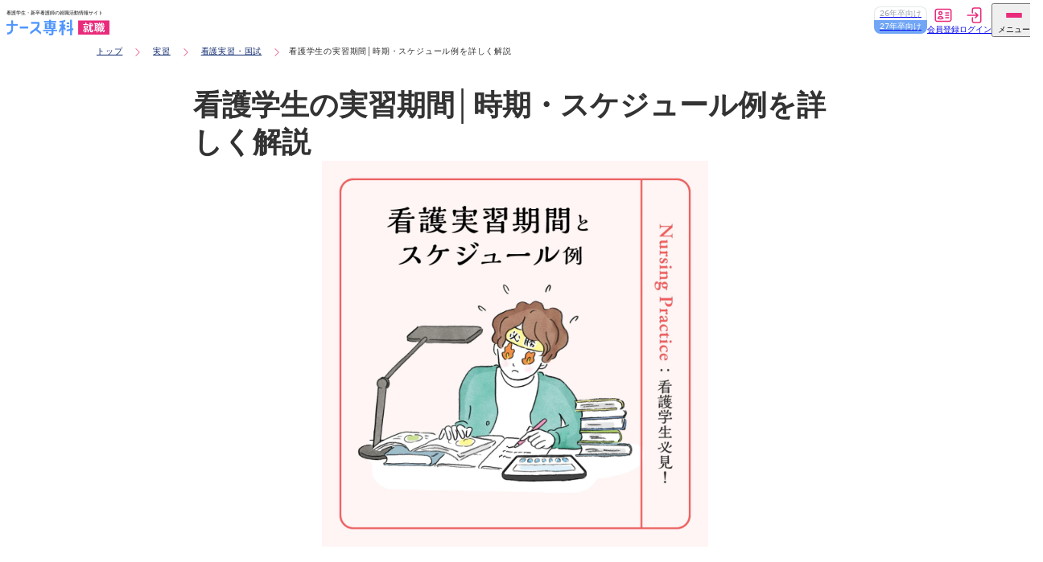

--- FILE ---
content_type: text/html; charset=utf-8
request_url: https://recruit.nurse-senka.com/html/content/article/1402
body_size: 36058
content:
<!DOCTYPE html PUBLIC "-//W3C//DTD XHTML 1.0 Transitional//EN" "http://www.w3.org/TR/xhtml1/DTD/xhtml1-transitional.dtd">
<html xmlns="http://www.w3.org/1999/xhtml" xml:lang="ja" lang="ja" dir="ltr" xmlns:og="http://ogp.me/ns#" xmlns:fb="https://www.facebook.com/2008/fbml">
  <head>
    <meta http-equiv="Content-Type" content="text/html; charset=UTF-8" />
    <meta http-equiv="Content-Style-Type" content="text/css" />
    <meta http-equiv="Content-Script-Type" content="text/javascript" />
    <link rel="icon" type="image/x-icon" href="https://static.nurse-senka.com/v2/9e2124b1a42a1a52d425deadd69cd8f49b1b89db/assets/favicon-c265dc85c8fbaaa0a98b7f2eb9629711b055576eed8df4e014427ba76eac06a0.ico" />
    <title>看護学生の実習期間│時期・スケジュール例を詳しく解説</title>
<meta name="description" content="看護実習は将来看護師として臨床現場で活躍するための重要なステップです。実習期間や内容は厚生労働省によって定められています。詳細スケジュールは各学校で異なりますが、本記事では学年別のおおよその実習期間・時期と実習を乗り切る秘訣を紹介します。">
<meta name="keywords" content="看護学生,看護師,就職活動,新卒,ナース専科 就職">
<link rel="canonical" href="https://recruit.nurse-senka.com/html/content/article/1402">
<meta property="fb:admin" content="100003066878828">
<meta name="twitter:card" content="summary_large_image">
<meta name="twitter:site" content="@nursesenka_navi">
<meta name="twitter:image" content="https://5f5d4a9611d12522a4e2e19862e5f7caeef15002.hl-a.getshifter.co/uploads/2023/05/NG_実習期間.jpg">
<meta name="twitter:title" content="看護学生の実習期間│時期・スケジュール例を詳しく解説">
<meta name="twitter:description" content="看護実習は将来看護師として臨床現場で活躍するための重要なステップです。実習期間や内容は厚生労働省によって定められています。詳細スケジュールは各学校で異なりますが、本記事では学年別のおおよその実習期間・時期と実習を乗り切る秘訣を紹介します。">
<meta property="og:site_name" content="ナース専科 就職">
<meta property="og:type" content="article">
<meta property="og:image" content="https://5f5d4a9611d12522a4e2e19862e5f7caeef15002.hl-a.getshifter.co/uploads/2023/05/NG_実習期間.jpg">
<meta property="og:title" content="看護学生の実習期間│時期・スケジュール例を詳しく解説">
<meta property="og:description" content="看護実習は将来看護師として臨床現場で活躍するための重要なステップです。実習期間や内容は厚生労働省によって定められています。詳細スケジュールは各学校で異なりますが、本記事では学年別のおおよその実習期間・時期と実習を乗り切る秘訣を紹介します。">
<meta property="og:url" content="https://recruit.nurse-senka.com/html/content/article/1402">
<meta name="robots" content="index,follow">
<meta name="author" content="SMS">
    <link rel="alternate" media="handheld" href="http://recruit.nurse-senka.com" />
    <link rel="stylesheet" href="https://static.nurse-senka.com/css/style.css" media="screen,print" />
      <link rel="stylesheet" href="https://static.nurse-senka.com/css/post_show.css" media="all" />
  <link rel="stylesheet" href="https://static.nurse-senka.com/css/wordpress.css" media="all" />

    <script src="https://static.nurse-senka.com/v2/9e2124b1a42a1a52d425deadd69cd8f49b1b89db/assets/application-060f6fa00681288281405e7ae1e342c91e6cf8376c72e267a63614ac9e94cc7d.js"></script>
    <link rel="stylesheet" href="https://static.nurse-senka.com/v2/9e2124b1a42a1a52d425deadd69cd8f49b1b89db/assets/front/application-e340418ab4043d57c0eeddb1f1a0110dd77609f41bffe72b45eed3682fa25b38.css" media="all" />
    <script src="https://static.nurse-senka.com/v2/9e2124b1a42a1a52d425deadd69cd8f49b1b89db/packs/stimulus_controllers-ff1a3dc9a908cc68c467.js" defer="defer"></script>
    <script src="https://static.nurse-senka.com/v2/9e2124b1a42a1a52d425deadd69cd8f49b1b89db/packs/front-69461b6e6d6e752e778f.js"></script>
    
    <meta name="csrf-param" content="authenticity_token" />
<meta name="csrf-token" content="mVW6BOdj7u6Y0MvYaS8ZVL2-xr7HSuG0Xbme6XwDlLxrvW3FwbxFKPv_-SUk0LOo2Vm2X8OLoMDHu0IgMuH1pQ" />
    
    
<!-- Anti-flicker snippet (recommended)  -->
<style>.async-hide { opacity: 0 !important} </style>
<script>
(function(a,s,y,n,c,h,i,d,e){s.className+=' '+y;h.start=1*new Date;
h.end=i=function(){s.className=s.className.replace(RegExp(' ?'+y),'')};
(a[n]=a[n]||[]).hide=h;setTimeout(function(){i();h.end=null},c);h.timeout=c;
})(window,document.documentElement,'async-hide','dataLayer',4000,
{'GTM-TJ9CS66':true});</script>

<!-- Google Tag Manager -->
<script>(function(w,d,s,l,i){w[l]=w[l]||[];w[l].push({'gtm.start':
new Date().getTime(),event:'gtm.js'});var f=d.getElementsByTagName(s)[0],
j=d.createElement(s),dl=l!='dataLayer'?'&l='+l:'';j.async=true;j.src=
'https://www.googletagmanager.com/gtm.js?id='+i+dl;f.parentNode.insertBefore(j,f);
})(window,document,'script','dataLayer','GTM-TJ9CS66');</script>
<!-- End Google Tag Manager -->

<!-- Global site tag (gtag.js) - Google Analytics -->
<script async src="https://www.googletagmanager.com/gtag/js?id=UA-138137014-1"></script>
<script>
  window.dataLayer = window.dataLayer || [];
  function gtag(){dataLayer.push(arguments);}
  gtag('js', new Date());

  gtag('config', 'UA-138137014-1', {
    send_page_view: false
  });

  function send_google_anlytics(event_category, event_action, event_label, value = 1) {
    if (!(event_category && event_action && event_label)) {
      console.log(`[send GA failed]event_category:${event_category}, event_action:${event_action}, event_label:${event_label}, value:${value}`)
      return;
    }
    gtag('event', event_action, {
      event_category,
      event_label,
      value,
    })
    console.log(`[send GA successed]event_category:${event_category}, event_action:${event_action}, event_label:${event_label}, value:${value}`)
  }
</script>

    <script>
  (function(w, d, s, l, i) {
    w[l] = w[l] || [];
    w[l].push({
      'gtm.start':
        new Date().getTime(), event: 'gtm.js'
    });
    var f = d.getElementsByTagName(s)[0],
      j = d.createElement(s), dl = l != 'dataLayer' ? '&l=' + l : '';
    j.async = true;
    j.src =
      'https://www.googletagmanager.com/gtm.js?id=' + i + dl;
    f.parentNode.insertBefore(j, f);
  })(window, document, 'script', 'dataLayer', 'GTM-PPC8SQHK');
</script>

    
    
    
    

    <script src='https://cdnjs.cloudflare.com/ajax/libs/jquery.lazyload/1.9.1/jquery.lazyload.js'></script>
    <script type="application/ld+json">
  {"@context":"https://schema.org","@type":"BreadcrumbList","itemListElement":[{"@type":"ListItem","position":1,"name":"トップ","item":"https://recruit.nurse-senka.com/"},{"@type":"ListItem","position":2,"name":"就活ガイド","item":"https://recruit.nurse-senka.com/html/content/job-hunting"},{"@type":"ListItem","position":3,"name":"病院特集","item":"https://recruit.nurse-senka.com/html/content/job-hunting/special"},{"@type":"ListItem","position":4,"name":"新オープン・リニューアル病院特集","item":"https://recruit.nurse-senka.com/html/content/article/1402"}]}
</script>

  </head>
  <body>
    <noscript>
  <iframe src="https://www.googletagmanager.com/ns.html?id=GTM-PPC8SQHK"
          height="0" width="0" style="display:none;visibility:hidden">
  </iframe>
</noscript>

    <div id="wrapper">
      <div data-controller="shadow-dom">
  <template>
    <style>
      :host {
        all: initial;
      }
    </style>
    <link rel="stylesheet" href="https://static.nurse-senka.com/v2/9e2124b1a42a1a52d425deadd69cd8f49b1b89db/assets/tailwind-61eb73a6b3366671e989407c0fc857bd26b50fd7f7979b0772dfa8fd428bd2f4.css" data-turbo-track="reload" media="screen,print" />
    <div class="twp relative mx-auto max-w-7xl" data-stimulus-root>
      <div class="relative">
  <header
  class="twp"
  data-controller="hamburger-menu"
  data-hamburger-menu-hamburger-line-open-class="rotate-45 translate-y-1.5"
  data-hamburger-menu-hamburger-line-hidden-class="opacity-0"
  data-hamburger-menu-hamburger-line-close-class="-rotate-45 -translate-y-1.5"
>
  <div class="relative z-[10001] flex w-full gap-1 bg-white px-2 py-1">
    <div>
      <div class="flex h-full w-32 flex-col items-center justify-center">
          <h1
            class="w-full overflow-hidden text-ellipsis whitespace-nowrap p-0 text-[6px] font-normal leading-normal text-black"
          >
            看護学生・新卒看護師の就職活動情報サイト
          </h1>
        <a data-ga4-ui-name="header-logo_show" href="/">
          <img alt="ナース専科 就職" class="h-5" src="https://static.nurse-senka.com/v2/9e2124b1a42a1a52d425deadd69cd8f49b1b89db/assets/header_logo-fcd544eadef23882884092d2732414d5c4e9b54faf2ae52429aa2ce3d98d3ef6.png" />
</a>      </div>
    </div>
    <div class="ml-auto flex gap-2">
        <a class="flex flex-col items-center justify-center cursor-pointer" data-ga4-ui-name="header-year-change_show" href="/2026">
      <div
        class="border border-solid whitespace-nowrap px-1.5 py-0.5 text-xxs leading-tight border-b-0 rounded-t-lg border-gray-200 bg-white text-gray-400"
      >
        26年卒向け
      </div>
      <div
        class="border border-solid whitespace-nowrap px-1.5 py-0.5 text-xxs leading-tight border-t-0 rounded-b-lg bg-primary-light text-white border-transparent"
      >
        27年卒向け
      </div>
</a>
        <a class="flex cursor-pointer flex-col items-center justify-center" href="/user/form?actid=header">
  <div class="[&>svg]:stroke-secondary-main">
          <svg xmlns="http://www.w3.org/2000/svg" fill="none" viewBox="0 0 24 24" stroke-width="1.5" stroke="currentColor" class="size-6">
  <path stroke-linecap="round" stroke-linejoin="round" d="M15 9h3.75M15 12h3.75M15 15h3.75M4.5 19.5h15a2.25 2.25 0 0 0 2.25-2.25V6.75A2.25 2.25 0 0 0 19.5 4.5h-15a2.25 2.25 0 0 0-2.25 2.25v10.5A2.25 2.25 0 0 0 4.5 19.5Zm6-10.125a1.875 1.875 0 1 1-3.75 0 1.875 1.875 0 0 1 3.75 0Zm1.294 6.336a6.721 6.721 0 0 1-3.17.789 6.721 6.721 0 0 1-3.168-.789 3.376 3.376 0 0 1 6.338 0Z" />
</svg>


</div>
  <span class="text-xxs whitespace-nowrap"> 会員登録 </span>
</a>        <a class="flex cursor-pointer flex-col items-center justify-center" href="/login?actid=header">
  <div class="[&>svg]:stroke-secondary-main">
          <svg xmlns="http://www.w3.org/2000/svg" fill="none" viewBox="0 0 24 24" stroke-width="1.5" stroke="currentColor" class="size-6">
  <path stroke-linecap="round" stroke-linejoin="round" d="M8.25 9V5.25A2.25 2.25 0 0 1 10.5 3h6a2.25 2.25 0 0 1 2.25 2.25v13.5A2.25 2.25 0 0 1 16.5 21h-6a2.25 2.25 0 0 1-2.25-2.25V15M12 9l3 3m0 0-3 3m3-3H2.25" />
</svg>

</div>
  <span class="text-xxs whitespace-nowrap"> ログイン </span>
</a>
      <button
        data-action="click->hamburger-menu#toggleMenu"
        data-hamburger-menu-target="button"
        class="flex cursor-pointer flex-col items-center justify-center"
      >
        <div class="[&>svg]:stroke-secondary-main relative h-6 w-6">
          <div
            data-hamburger-menu-target="hamburgerIcon"
            class="flex h-6 w-6 flex-col items-center justify-center gap-1"
          >
            <span
              class="bg-secondary-main block h-0.5 w-5 rounded transition-all duration-300 ease-in-out"
            >
              &nbsp;
            </span>
            <span
              class="bg-secondary-main block h-0.5 w-5 rounded transition-all duration-300 ease-in-out"
            >
              &nbsp;
            </span>
            <span
              class="bg-secondary-main block h-0.5 w-5 rounded transition-all duration-300 ease-in-out"
            >
              &nbsp;
            </span>
          </div>
        </div>
        <span class="text-xxs whitespace-nowrap">メニュー</span>
      </button>
    </div>
  </div>
  <div
  data-hamburger-menu-target="menu"
  data-action="click->hamburger-menu#hideMenu"
  class="absolute inset-0 z-[10000] mx-auto hidden h-dvh bg-black bg-opacity-30 p-4 pt-16"
>
  <div
    class="flex max-h-full flex-col gap-y-10 overflow-y-auto rounded-lg bg-white px-4 pb-10 pt-4"
  >
    <div class="grid gap-4">
      <div
  class="divide-y divide-gray-200 overflow-hidden rounded-lg border border-solid border-gray-200 shadow-md"
>
  
          <a href="/establishment/search?actid=hbmenu" class="relative flex items-center gap-2 p-4 pr-2">
  <span class="p-2">               <svg
  width="24"
  height="24"
  viewBox="0 0 24 24"
  fill="none"
  xmlns="http://www.w3.org/2000/svg"
>
  <g clip-path="url(#clip0_11007_87113)">
    <path
      d="M8.87372 17.7474C6.38908 17.7474 4.30034 16.8874 2.5802 15.1672C0.860068 13.4471 0 11.3447 0 8.87372C0 6.40273 0.860068 4.30034 2.5802 2.5802C4.30034 0.860068 6.38908 0 8.87372 0C11.3584 0 13.4471 0.860068 15.1672 2.5802C16.8874 4.30034 17.7474 6.40273 17.7474 8.87372C17.7474 9.87031 17.5836 10.8259 17.2696 11.7133C16.9556 12.6007 16.5188 13.3925 15.9727 14.0751L23.6177 21.7201C23.8635 21.9659 24 22.2935 24 22.6758C24 23.058 23.8771 23.3857 23.6177 23.6314C23.3584 23.8771 23.0444 24.0137 22.6621 24.0137C22.2799 24.0137 21.9522 23.8908 21.7065 23.6314L14.0614 15.9863C13.3788 16.5324 12.587 16.9693 11.6997 17.2833C10.8123 17.5973 9.87031 17.7611 8.86007 17.7611L8.87372 17.7474ZM8.87372 16.5597C11.0034 16.5597 12.8191 15.8089 14.3208 14.3208C15.8225 12.8328 16.5597 11.0171 16.5597 8.87372C16.5597 6.73038 15.8089 4.92833 14.3208 3.42662C12.8328 1.92491 11.0171 1.18771 8.87372 1.18771C6.73038 1.18771 4.92833 1.93857 3.42662 3.42662C1.92491 4.91468 1.18771 6.73038 1.18771 8.87372C1.18771 11.0171 1.93857 12.8191 3.42662 14.3208C4.91468 15.8225 6.73038 16.5597 8.87372 16.5597Z"
      fill="#FF9AB9"
    />
    <path
      d="M13.1061 3.46753H4.91499C4.16414 3.46753 3.5498 4.08186 3.5498 4.83272V13.0238C3.5498 13.7747 4.16414 14.389 4.91499 14.389H13.1061C13.857 14.389 14.4713 13.7747 14.4713 13.0238V4.83272C14.4713 4.08186 13.857 3.46753 13.1061 3.46753ZM12.4235 10.0614H10.1437V12.3412H7.8638V10.0614H5.58393V7.78152H7.8638V5.50166H10.1437V7.78152H12.4235V10.0614Z"
      fill="#FF9AB9"
    />
  </g>
  <defs>
    <clipPath id="clip0_11007_87113">
      <rect width="24" height="24" fill="white" />
    </clipPath>
  </defs>
</svg>

 </span>
  <span class="flex-1 text-sm">病院検索</span>
  <span class="text-secondary-light ml-auto">
    <svg xmlns="http://www.w3.org/2000/svg" fill="none" viewBox="0 0 24 24" stroke-width="1.5" stroke="currentColor" class="size-6">
  <path stroke-linecap="round" stroke-linejoin="round" d="m8.25 4.5 7.5 7.5-7.5 7.5" />
</svg>


  </span>
</a>
          <a href="/fair/search?actid=hbmenu" class="relative flex items-center gap-2 p-4 pr-2">
  <span class="p-2">               <svg
  width="24"
  height="22"
  viewBox="0 0 24 22"
  fill="none"
  xmlns="http://www.w3.org/2000/svg"
>
  <g clip-path="url(#clip0_11007_87146)">
    <path
      d="M23.2009 21.2253C23.0977 21.3876 22.9173 21.475 22.6724 21.5C22.4275 21.525 22.2084 21.4376 22.015 21.2503L19.4372 18.7533H6.84425C6.21267 18.7533 5.68421 18.541 5.23308 18.104C4.78195 17.6671 4.56284 17.1552 4.56284 16.5434V15.7693H18.5865C19.2309 15.7693 19.7723 15.5446 20.2363 15.1076C20.6874 14.6706 20.9194 14.1338 20.9194 13.5095V4.8698H21.7186C22.3502 4.8698 22.8786 5.08204 23.3298 5.51902C23.7809 5.956 24 6.4679 24 7.07967V20.4388C24 20.6635 23.9227 20.8633 23.768 21.0006C23.6133 21.1504 23.42 21.2253 23.2137 21.2253H23.2009ZM1.9334 13.1724L3.7637 11.3995H16.0215C16.1375 11.3995 16.2277 11.3621 16.305 11.2872C16.3824 11.2122 16.4211 11.1249 16.4211 11.0125V2.75981C16.4211 2.64744 16.3824 2.56005 16.305 2.48514C16.2277 2.41023 16.1375 2.37277 16.0215 2.37277H2.33298C2.21697 2.37277 2.12675 2.41023 2.04941 2.48514C1.97207 2.56005 1.9334 2.64744 1.9334 2.75981V13.1724ZM1.16004 16.1064C0.863587 16.1064 0.592911 16.0065 0.360902 15.7943C0.128894 15.582 0 15.3074 0 14.9578V2.75981C0 2.13555 0.232009 1.61118 0.683136 1.16171C1.13426 0.724732 1.68851 0.5 2.33298 0.5H16.0215C16.666 0.5 17.2073 0.724732 17.6713 1.16171C18.1224 1.59869 18.3545 2.13555 18.3545 2.75981V11.025C18.3545 11.6492 18.1224 12.1736 17.6713 12.6231C17.2202 13.06 16.666 13.2848 16.0215 13.2848H4.56284L1.98496 15.7818C1.86896 15.8942 1.74006 15.9816 1.59828 16.044C1.4565 16.0939 1.31472 16.1314 1.16004 16.1314V16.1064Z"
      fill="#FF9AB9"
    />
    <circle cx="5.4" cy="6.9" r="1.4" fill="#FF9AB9" />
    <circle cx="9.4" cy="6.9" r="1.4" fill="#FF9AB9" />
    <circle cx="13.4" cy="6.9" r="1.4" fill="#FF9AB9" />
  </g>
  <defs>
    <clipPath id="clip0_11007_87146">
      <rect width="24" height="21" fill="white" transform="translate(0 0.5)" />
    </clipPath>
  </defs>
</svg>

 </span>
  <span class="flex-1 text-sm">合同就職説明会・オンライン講座</span>
  <span class="text-secondary-light ml-auto">
    <svg xmlns="http://www.w3.org/2000/svg" fill="none" viewBox="0 0 24 24" stroke-width="1.5" stroke="currentColor" class="size-6">
  <path stroke-linecap="round" stroke-linejoin="round" d="m8.25 4.5 7.5 7.5-7.5 7.5" />
</svg>


  </span>
</a>
          <a href="/meeting?actid=hbmenu" class="relative flex items-center gap-2 p-4 pr-2">
  <span class="p-2">               <svg
  width="24"
  height="24"
  viewBox="0 0 24 24"
  fill="none"
  xmlns="http://www.w3.org/2000/svg"
>
  <path
    fill-rule="evenodd"
    clip-rule="evenodd"
    d="M5.62154 0C6.24 0 6.74769 0.507692 6.74769 1.12615V3H17.2431V1.12615C17.2431 0.507692 17.7508 0 18.3692 0C18.9877 0 19.4954 0.507692 19.4954 1.12615V3H19.8738C22.1538 3 24 4.84615 24 7.12615V19.8738C24 22.1538 22.1538 24 19.8738 24H4.12615C1.84615 24 0 22.1538 0 19.8738V7.12615C0 4.84615 1.84615 3 4.12615 3H4.50462V1.12615C4.50462 0.507692 5.01231 0 5.63077 0H5.62154ZM3.41538 8.25231C2.38154 8.25231 1.54154 9.09231 1.54154 10.1262V19.3385C1.54154 21.0646 2.94462 22.4677 4.67077 22.4677H19.3385C21.0646 22.4677 22.4677 21.0646 22.4677 19.3385V10.1262C22.4677 9.09231 21.6277 8.25231 20.5938 8.25231H3.41538Z"
    fill="#FF9AB9"
  />
  <path
    d="M20.8257 13.4585L18.7857 14.1969C18.5827 14.2708 18.3888 14.28 18.2134 14.2154C18.038 14.16 17.918 14.0585 17.8534 13.9015C17.798 13.7446 17.8165 13.5877 17.918 13.4308C18.0103 13.2739 18.1673 13.1539 18.3703 13.08L20.4103 12.3415C20.6134 12.2677 20.8073 12.2585 20.9827 12.3231C21.158 12.3785 21.278 12.48 21.3427 12.6369C21.398 12.7939 21.3796 12.9508 21.278 13.1077C21.1857 13.2646 21.0288 13.3846 20.8257 13.4585ZM17.8996 17.88C17.9734 17.7046 18.1027 17.5662 18.2873 17.4831C18.4719 17.3908 18.6657 17.3631 18.8688 17.4L20.8442 17.7508C21.0565 17.7877 21.195 17.8708 21.2688 18.0092C21.3519 18.1477 21.3519 18.3046 21.2688 18.48C21.195 18.6554 21.0657 18.7939 20.8811 18.8769C20.6965 18.9692 20.5027 18.9969 20.2996 18.96L18.3242 18.6092C18.1119 18.5723 17.9734 18.4892 17.8996 18.3508C17.8165 18.2123 17.8165 18.0554 17.8996 17.88ZM17.6319 9.03693L16.3488 10.5785C16.2103 10.7354 16.0534 10.8369 15.8503 10.8831C15.6473 10.9292 15.4719 10.9108 15.2965 10.8277C15.1211 10.7354 15.0288 10.6246 15.0011 10.4585C14.9734 10.3015 15.0288 10.1446 15.158 9.9877L16.4411 8.44616C16.5796 8.28924 16.7365 8.1877 16.9396 8.14155C17.1427 8.09539 17.318 8.11385 17.4934 8.19693C17.6688 8.28924 17.7611 8.40001 17.7888 8.56616C17.8165 8.72308 17.7611 8.88001 17.6319 9.03693ZM6.33342 20.28L5.35496 20.64C4.87496 20.8154 4.42265 20.8246 3.97958 20.6954C3.54573 20.5569 3.25958 20.2985 3.12112 19.9292L2.70573 18.7846C2.56727 18.4154 2.63188 18.0369 2.87188 17.6492C3.11188 17.2615 3.48112 16.9846 3.96112 16.8092L7.69035 15.4523L10.1827 12.9785C10.4227 12.7385 10.718 12.6277 11.0596 12.6554C11.4103 12.6831 11.6227 12.8215 11.715 13.08L13.6996 18.5354C13.7919 18.7846 13.718 19.0431 13.4688 19.2739C13.2196 19.5139 12.9334 19.6246 12.5919 19.5969L9.09342 19.3015L7.79188 19.7723L8.65035 22.1169C8.70573 22.2739 8.68727 22.4308 8.58573 22.5877C8.49342 22.7446 8.3365 22.8646 8.13342 22.9385C7.93035 23.0123 7.7365 23.0215 7.56111 22.9569C7.38573 22.9015 7.26573 22.8 7.20112 22.6431L6.34265 20.2985L6.33342 20.28ZM11.9365 18.2492L10.5334 14.4L8.46573 16.4215L4.35804 17.9169C4.28419 17.9446 4.21958 17.9908 4.18265 18.0646C4.14573 18.1385 4.11804 18.1939 4.14573 18.2585L4.56112 19.4031C4.57958 19.4585 4.63496 19.5046 4.71804 19.5231C4.79188 19.5508 4.86573 19.5508 4.94881 19.5231L9.06573 18.0277L11.9457 18.2492H11.9365ZM14.8627 17.6308L13.1734 12.9785C13.6442 13.1077 14.078 13.3292 14.4473 13.6431C14.8257 13.9569 15.1027 14.3631 15.278 14.8431C15.4534 15.3231 15.4996 15.8123 15.4165 16.2923C15.3334 16.7815 15.1488 17.2246 14.8627 17.6215V17.6308Z"
    fill="#FF9AB9"
  />
</svg>

 </span>
  <span class="flex-1 text-sm">病院イベント</span>
  <span class="text-secondary-light ml-auto">
    <svg xmlns="http://www.w3.org/2000/svg" fill="none" viewBox="0 0 24 24" stroke-width="1.5" stroke="currentColor" class="size-6">
  <path stroke-linecap="round" stroke-linejoin="round" d="m8.25 4.5 7.5 7.5-7.5 7.5" />
</svg>


  </span>
</a>
          <a href="/content/interest?actid=hbmenu" class="relative flex items-center gap-2 p-4 pr-2">
  <span class="p-2">               <svg
  width="22"
  height="24"
  viewBox="0 0 22 24"
  fill="none"
  xmlns="http://www.w3.org/2000/svg"
>
  <g clip-path="url(#clip0_11007_87222)">
    <path
      d="M9.35307 14.1474L9.43911 15.0063C9.4514 15.1579 9.51285 15.2842 9.61117 15.3853C9.7095 15.4863 9.84469 15.5368 9.99218 15.5368H10.8894C11.0369 15.5368 11.1721 15.4863 11.2704 15.3853C11.3687 15.2842 11.4302 15.1579 11.4425 15.0063L11.5285 14.1474C11.7743 14.0842 11.9955 13.9958 12.2168 13.8695C12.4257 13.7432 12.6101 13.6042 12.7575 13.4147L13.5073 13.7684C13.6302 13.8316 13.7654 13.8442 13.9006 13.8063C14.0358 13.7684 14.1464 13.68 14.2201 13.5537L14.6749 12.7579C14.7486 12.6316 14.7732 12.4926 14.7486 12.3537C14.724 12.2147 14.6503 12.1011 14.5397 12L13.876 11.4947C13.962 11.2421 14.0112 10.9768 14.0112 10.7242C14.0112 10.4716 13.962 10.2063 13.876 9.95368L14.5397 9.44842C14.6503 9.34737 14.724 9.23368 14.7486 9.09474C14.7732 8.95579 14.7486 8.82947 14.6749 8.69053L14.2201 7.89474C14.1464 7.76842 14.0358 7.68 13.9006 7.64211C13.7654 7.60421 13.6302 7.61684 13.5073 7.68L12.7575 8.03368C12.6101 7.85684 12.4257 7.70526 12.2168 7.57895C12.0078 7.45263 11.7743 7.36421 11.5285 7.30105L11.4425 6.44211C11.4302 6.29053 11.3687 6.16421 11.2704 6.06316C11.1721 5.96211 11.0369 5.91158 10.8894 5.91158H9.99218C9.84469 5.91158 9.7095 5.96211 9.61117 6.06316C9.51285 6.16421 9.4514 6.29053 9.43911 6.44211L9.35307 7.30105C9.10726 7.36421 8.88603 7.45263 8.6648 7.57895C8.45587 7.70526 8.27151 7.84421 8.12402 8.03368L7.3743 7.68C7.2514 7.61684 7.1162 7.60421 6.98101 7.64211C6.84581 7.68 6.7352 7.76842 6.66145 7.89474L6.2067 8.69053C6.13296 8.81684 6.10838 8.95579 6.13296 9.09474C6.15754 9.23368 6.23128 9.34737 6.3419 9.44842L7.00559 9.95368C6.91955 10.2063 6.87039 10.4716 6.87039 10.7242C6.87039 10.9768 6.91955 11.2421 7.00559 11.4947L6.3419 12C6.23128 12.1011 6.15754 12.2147 6.13296 12.3537C6.10838 12.4926 6.13296 12.6189 6.2067 12.7579L6.66145 13.5537C6.7352 13.68 6.84581 13.7684 6.98101 13.8063C7.1162 13.8442 7.2514 13.8316 7.3743 13.7684L8.12402 13.4147C8.27151 13.5916 8.45587 13.7432 8.6648 13.8695C8.87374 13.9958 9.10726 14.0842 9.35307 14.1474ZM10.4469 12.8589C9.86927 12.8589 9.38994 12.6568 8.98436 12.24C8.57877 11.8232 8.38212 11.3305 8.38212 10.7368C8.38212 10.1432 8.57877 9.65053 8.98436 9.23368C9.38994 8.81684 9.86927 8.61474 10.4469 8.61474C11.0246 8.61474 11.5039 8.81684 11.9095 9.23368C12.3151 9.65053 12.5117 10.1432 12.5117 10.7368C12.5117 11.3305 12.3151 11.8232 11.9095 12.24C11.5039 12.6568 11.0246 12.8589 10.4469 12.8589ZM3.68715 18.9095C2.51955 17.8105 1.61006 16.56 0.97095 15.1453C0.319553 13.7305 0 12.2526 0 10.7242C0 7.74316 1.02011 5.21684 3.04804 3.12C5.07598 1.04842 7.54637 0 10.4469 0C12.8313 0 14.9698 0.732632 16.8503 2.19789C18.7307 3.66316 19.9598 5.57053 20.5128 7.90737L21.9508 13.7305C22.0492 14.0968 21.9754 14.4126 21.7542 14.7158C21.533 15.0063 21.238 15.1579 20.8693 15.1579H18.4358V19.1874C18.4358 19.8189 18.2145 20.3495 17.7844 20.8042C17.3542 21.2589 16.8257 21.4737 16.2112 21.4737H13.5196V23.0526C13.5196 23.3179 13.4335 23.5453 13.2492 23.7221C13.0771 23.8989 12.8559 24 12.5978 24C12.3397 24 12.1184 23.9116 11.9464 23.7221C11.7743 23.5453 11.676 23.3179 11.676 23.0526V20.7284C11.676 20.4 11.7866 20.1221 11.9955 19.9074C12.2045 19.6926 12.4749 19.5789 12.7821 19.5789H16.2112C16.3218 19.5789 16.4078 19.5411 16.4816 19.4653C16.5553 19.3895 16.5922 19.3011 16.5922 19.1874V14.4C16.5922 14.0716 16.7028 13.8063 16.9117 13.5916C17.1207 13.3768 17.3911 13.2632 17.6983 13.2632H19.9106L18.743 8.36211C18.276 6.44211 17.2682 4.87579 15.7196 3.68842C14.1709 2.48842 12.4134 1.89474 10.4469 1.89474C8.07486 1.89474 6.04693 2.75368 4.36313 4.45895C2.67933 6.16421 1.84358 8.24842 1.84358 10.6863C1.84358 11.9495 2.08939 13.1495 2.5933 14.2863C3.09721 15.4232 3.81006 16.4337 4.73184 17.3179L5.53073 18.0758V23.0653C5.53073 23.3305 5.44469 23.5579 5.26034 23.7347C5.08827 23.9116 4.86704 24.0126 4.60894 24.0126C4.35084 24.0126 4.12961 23.9242 3.95754 23.7347C3.78547 23.5579 3.68715 23.3305 3.68715 23.0653V18.9221V18.9095Z"
      fill="#FF9AB9"
    />
  </g>
  <defs>
    <clipPath id="clip0_11007_87222">
      <rect width="22" height="24" fill="white" />
    </clipPath>
  </defs>
</svg>

 </span>
  <span class="flex-1 text-sm">適職診断</span>
  <span class="text-secondary-light ml-auto">
    <svg xmlns="http://www.w3.org/2000/svg" fill="none" viewBox="0 0 24 24" stroke-width="1.5" stroke="currentColor" class="size-6">
  <path stroke-linecap="round" stroke-linejoin="round" d="m8.25 4.5 7.5 7.5-7.5 7.5" />
</svg>


  </span>
</a>
          <a href="/html/content/job-hunting?actid=hbmenu" class="relative flex items-center gap-2 p-4 pr-2">
  <span class="p-2">               <svg
  width="24"
  height="24"
  viewBox="0 0 24 24"
  fill="none"
  xmlns="http://www.w3.org/2000/svg"
>
  <g clip-path="url(#clip0_11007_87257)">
    <path
      d="M5.97619 20.7023C6.88524 20.7023 7.76143 20.8029 8.62667 21.0153C9.49191 21.2277 10.3352 21.5519 11.1786 21.999V11.0106C10.4119 10.4964 9.57952 10.1164 8.68143 9.85926C7.78333 9.60216 6.88524 9.4792 5.97619 9.4792C5.31905 9.4792 4.70571 9.53509 4.13619 9.63569C3.56667 9.7363 2.97524 9.91515 2.37286 10.1499C2.28524 10.1834 2.23048 10.217 2.19762 10.2729C2.16476 10.3288 2.14286 10.3846 2.14286 10.4517V21.0265C2.14286 21.1271 2.17571 21.2053 2.25238 21.25C2.3181 21.2948 2.39476 21.3059 2.48238 21.2612C2.99714 21.0824 3.54476 20.937 4.12524 20.8476C4.70571 20.747 5.31905 20.7023 5.97619 20.7023ZM12.8214 22.0102C13.6648 21.563 14.519 21.2277 15.3733 21.0265C16.2276 20.8141 17.1148 20.7135 18.0238 20.7135C18.681 20.7135 19.2943 20.7582 19.8748 20.8588C20.4552 20.9594 21.0029 21.0935 21.5176 21.2724C21.6052 21.3059 21.6819 21.3059 21.7476 21.2612C21.8133 21.2165 21.8571 21.1383 21.8571 21.0377V10.4629C21.8571 10.3958 21.8352 10.3399 21.8024 10.2952C21.7695 10.2505 21.7038 10.2058 21.6271 10.1611C21.0248 9.92633 20.4333 9.74748 19.8638 9.64687C19.2943 9.54627 18.681 9.49037 18.0238 9.49037C17.1148 9.49037 16.2167 9.61334 15.3186 9.87044C14.4205 10.1275 13.5881 10.5076 12.8214 11.0218V22.0102ZM12 23.9999C11.7919 23.9999 11.5838 23.9776 11.3976 23.9217C11.2114 23.8658 11.0362 23.7987 10.8719 23.7093C10.1162 23.2733 9.32762 22.9492 8.50619 22.7256C7.68476 22.502 6.84143 22.3902 5.97619 22.3902C5.30809 22.3902 4.65095 22.4685 4.00476 22.6138C3.35857 22.7703 2.73429 22.9827 2.14286 23.2845C1.74857 23.4634 1.37619 23.441 1.02571 23.1951C0.675238 22.9492 0.5 22.6026 0.5 22.1555V10.0158C0.5 9.76983 0.565714 9.54627 0.68619 9.33388C0.806667 9.12149 0.981905 8.96499 1.2119 8.87556C1.95667 8.50668 2.72333 8.2384 3.53381 8.05954C4.34429 7.88069 5.15476 7.79126 5.98714 7.79126C7.04952 7.79126 8.09 7.93658 9.10857 8.2384C10.1271 8.54021 11.091 8.97617 12.011 9.55745C12.931 8.97617 13.8948 8.54021 14.9133 8.2384C15.9319 7.93658 16.9724 7.79126 18.0348 7.79126C18.8671 7.79126 19.6776 7.88069 20.4881 8.05954C21.2986 8.2384 22.0652 8.50668 22.81 8.87556C23.04 8.96499 23.2152 9.12149 23.3357 9.33388C23.4562 9.54627 23.5219 9.76983 23.5219 10.0158V22.1555C23.5219 22.6026 23.3357 22.938 22.9743 23.1727C22.6129 23.4075 22.2186 23.4298 21.8133 23.251C21.2219 22.9603 20.6086 22.7479 19.9733 22.6026C19.3381 22.4573 18.6919 22.3791 18.0457 22.3791C17.1805 22.3791 16.3371 22.4908 15.5157 22.7144C14.6943 22.938 13.9057 23.2622 13.15 23.6981C12.9857 23.7875 12.8105 23.8658 12.6243 23.9105C12.4381 23.9664 12.241 23.9887 12.0219 23.9887L12 23.9999Z"
      fill="#FF9AB9"
    />
    <path
      d="M11.9671 11.1896C11.8247 11.1896 11.6824 11.1672 11.54 11.1113C11.3976 11.0554 11.2662 10.9772 11.1676 10.8654L10.2147 9.9823C9.04283 8.88682 7.99141 7.81369 7.07141 6.76293C6.15141 5.71216 5.69141 4.58314 5.69141 3.37587C5.69141 2.41453 6.00903 1.60969 6.64426 0.97252C7.2795 0.324173 8.06807 0 8.99903 0C9.53569 0 10.0614 0.122962 10.5762 0.380065C11.1019 0.62599 11.5619 1.03959 11.9781 1.59851C12.3833 1.02841 12.8543 0.62599 13.38 0.380065C13.9057 0.134141 14.4314 0 14.9571 0C15.899 0 16.6876 0.324173 17.3119 0.97252C17.9471 1.62087 18.2647 2.42571 18.2647 3.37587C18.2647 4.59432 17.7938 5.73451 16.8628 6.79646C15.9209 7.85841 14.8805 8.92035 13.7305 9.9823L12.7885 10.8542C12.679 10.966 12.5585 11.0442 12.4052 11.1001C12.2628 11.156 12.1205 11.1784 11.9781 11.1784L11.9671 11.1896ZM11.5181 2.77224C11.1785 2.24686 10.8171 1.85561 10.4447 1.60969C10.0724 1.36376 9.63426 1.2408 9.14141 1.2408C8.51712 1.2408 7.99141 1.45319 7.57522 1.87797C7.15903 2.30275 6.95093 2.83931 6.95093 3.47648C6.95093 3.99068 7.11522 4.52725 7.44379 5.08617C7.77236 5.64509 8.1776 6.20401 8.67045 6.76293C9.16331 7.32184 9.68903 7.85841 10.2695 8.39497C10.839 8.92035 11.3757 9.4122 11.8576 9.87052C11.8905 9.90405 11.9343 9.91523 11.989 9.91523C12.0328 9.91523 12.0766 9.90405 12.1205 9.87052C12.6133 9.4122 13.139 8.92035 13.7085 8.39497C14.2781 7.86959 14.8147 7.32184 15.3076 6.76293C15.8005 6.20401 16.2057 5.64509 16.5343 5.08617C16.8628 4.52725 17.0271 3.99068 17.0271 3.47648C17.0271 2.83931 16.819 2.30275 16.4028 1.87797C15.9866 1.45319 15.4609 1.2408 14.8366 1.2408C14.3438 1.2408 13.9057 1.36376 13.5333 1.60969C13.1609 1.85561 12.7995 2.24686 12.46 2.77224C12.4052 2.85049 12.3395 2.91756 12.2628 2.96227C12.1862 3.00699 12.0985 3.02934 12.0109 3.02934C11.9233 3.02934 11.8357 3.00699 11.759 2.96227C11.6824 2.91756 11.6166 2.86167 11.5619 2.77224H11.5181Z"
      fill="#FF9AB9"
    />
  </g>
  <defs>
    <clipPath id="clip0_11007_87257">
      <rect width="23" height="24" fill="white" transform="translate(0.5)" />
    </clipPath>
  </defs>
</svg>

 </span>
  <span class="flex-1 text-sm">就活ガイド</span>
  <span class="text-secondary-light ml-auto">
    <svg xmlns="http://www.w3.org/2000/svg" fill="none" viewBox="0 0 24 24" stroke-width="1.5" stroke="currentColor" class="size-6">
  <path stroke-linecap="round" stroke-linejoin="round" d="m8.25 4.5 7.5 7.5-7.5 7.5" />
</svg>


  </span>
</a>
          <a href="/html/content/knowledge?actid=hbmenu" class="relative flex items-center gap-2 p-4 pr-2">
  <span class="p-2">               <svg
  width="24"
  height="24"
  viewBox="0 0 24 24"
  fill="none"
  xmlns="http://www.w3.org/2000/svg"
>
  <g clip-path="url(#clip0_11007_87297)">
    <path
      d="M10.0344 24C8.56163 24 7.29923 23.4783 6.26938 22.4459C5.22845 21.4135 4.70799 20.148 4.70799 18.6716V18.1832C3.51204 18.0277 2.51541 17.4949 1.70703 16.5846C0.898652 15.6744 0.5 14.5865 0.5 13.3432V9.03607C0.5 8.81406 0.577516 8.61424 0.732547 8.45883C0.887578 8.30342 1.07583 8.22571 1.30838 8.22571H3.16875V8.0037C3.16875 7.81498 3.23519 7.65957 3.35701 7.52636C3.48989 7.39315 3.64492 7.33765 3.83317 7.33765C4.02143 7.33765 4.17646 7.40425 4.30934 7.52636C4.43115 7.64847 4.49759 7.81498 4.49759 8.0037V9.77983C4.49759 9.96854 4.43115 10.124 4.30934 10.2572C4.17646 10.3793 4.02143 10.4459 3.83317 10.4459C3.64492 10.4459 3.48989 10.3793 3.35701 10.2572C3.23519 10.124 3.16875 9.96854 3.16875 9.77983V9.55781H1.83991V13.3321C1.83991 14.309 2.1832 15.1415 2.88084 15.8409C3.57848 16.5402 4.409 16.8844 5.38349 16.8844C6.35797 16.8844 7.18849 16.5402 7.88613 15.8409C8.58377 15.1415 8.92706 14.309 8.92706 13.3321V9.55781H7.59822V9.77983C7.59822 9.96854 7.53178 10.124 7.40997 10.2572C7.27708 10.3793 7.12205 10.4459 6.9338 10.4459C6.74555 10.4459 6.59052 10.3793 6.45763 10.2572C6.33582 10.124 6.26938 9.96854 6.26938 9.77983V8.0037C6.26938 7.81498 6.33582 7.65957 6.45763 7.52636C6.57944 7.39315 6.74555 7.33765 6.9338 7.33765C7.12205 7.33765 7.27708 7.40425 7.40997 7.52636C7.53178 7.64847 7.59822 7.81498 7.59822 8.0037V8.22571H9.45859C9.68007 8.22571 9.87939 8.30342 10.0344 8.45883C10.1895 8.61424 10.267 8.80296 10.267 9.03607V13.3432C10.267 14.5865 9.86832 15.6744 9.05994 16.5846C8.25156 17.4949 7.25493 18.0277 6.05898 18.1832V18.6716C6.05898 19.7817 6.44656 20.7253 7.22171 21.5023C7.99687 22.2794 8.93813 22.6679 10.0566 22.6679C11.175 22.6679 12.1052 22.2794 12.8804 21.5023C13.6555 20.7253 14.0431 19.7817 14.0431 18.6716V17.2396C13.578 17.0953 13.1904 16.8178 12.8914 16.4292C12.5924 16.0296 12.4374 15.5856 12.4374 15.0749C12.4374 14.4422 12.6589 13.9093 13.1018 13.4653C13.5448 13.0213 14.0763 12.7993 14.7075 12.7993C15.3387 12.7993 15.8702 13.0213 16.3132 13.4653C16.7561 13.9093 16.9776 14.4422 16.9776 15.0749C16.9776 15.5856 16.8226 16.0296 16.5236 16.4292C16.2246 16.8289 15.837 17.0953 15.3719 17.2396V18.6716C15.3719 20.148 14.8515 21.4135 13.8216 22.4459C12.7918 23.4783 11.5294 24 10.0566 24H10.0344ZM14.6854 16.0074C14.9511 16.0074 15.1726 15.9186 15.3498 15.7299C15.527 15.5412 15.6266 15.3302 15.6266 15.0638C15.6266 14.7974 15.538 14.5754 15.3498 14.3978C15.1726 14.2202 14.9511 14.1203 14.6854 14.1203C14.4196 14.1203 14.1981 14.2091 14.0209 14.3978C13.8438 14.5754 13.7441 14.7974 13.7441 15.0638C13.7441 15.3302 13.8327 15.5523 14.0209 15.7299C14.1981 15.9075 14.4196 16.0074 14.6854 16.0074Z"
      fill="#FF9AB9"
    />
    <path
      d="M14.7076 11.0342L15.5271 10.9454C15.66 10.9343 15.7818 10.8899 15.9036 10.8233C16.0143 10.7567 16.114 10.679 16.2026 10.568L21.8391 3.69656L19.879 2.09804L14.2979 8.96946C14.2093 9.08047 14.1429 9.20258 14.1096 9.32469C14.0764 9.44679 14.0653 9.58001 14.0764 9.71322L14.165 10.5791C14.1761 10.7123 14.2425 10.8233 14.3533 10.9121C14.464 11.0009 14.5858 11.0342 14.7187 11.0231L14.7076 11.0342ZM22.4481 2.94171L23.3672 1.76502C23.4669 1.64291 23.5112 1.5097 23.489 1.36539C23.4669 1.22108 23.4004 1.09897 23.2897 0.999063L22.2156 0.122097C22.0938 0.0221893 21.9609 -0.022214 21.8169 -1.23237e-05C21.673 0.0221893 21.5511 0.0887943 21.4515 0.199803L20.4881 1.34319L22.4481 2.94171Z"
      fill="#FF9AB9"
    />
  </g>
  <defs>
    <clipPath id="clip0_11007_87297">
      <rect width="23" height="24" fill="white" transform="translate(0.5)" />
    </clipPath>
  </defs>
</svg>

 </span>
  <span class="flex-1 text-sm">実習・国試</span>
  <span class="text-secondary-light ml-auto">
    <svg xmlns="http://www.w3.org/2000/svg" fill="none" viewBox="0 0 24 24" stroke-width="1.5" stroke="currentColor" class="size-6">
  <path stroke-linecap="round" stroke-linejoin="round" d="m8.25 4.5 7.5 7.5-7.5 7.5" />
</svg>


  </span>
</a>

</div>
      <div class="bg-pink-50 rounded-lg py-4 pl-4 pr-2">
  <details class="group">
    <summary
      class="flex cursor-pointer list-none items-center gap-1"
      data-ga4-ui-name="header-menu-job-hunting-support-button_open"
    >
      <span class="p-2">           <svg
  width="24"
  height="24"
  viewBox="0 0 24 24"
  fill="none"
  xmlns="http://www.w3.org/2000/svg"
>
  <g clip-path="url(#clip0_11007_87337)">
    <path
      d="M5.97619 20.776C6.88524 20.776 7.76143 20.8744 8.62667 21.082C9.49191 21.2897 10.3352 21.6066 11.1786 22.0438V11.3006C10.4119 10.7979 9.57952 10.4263 8.68143 10.1749C7.78333 9.92357 6.88524 9.80335 5.97619 9.80335C5.31905 9.80335 4.70571 9.85799 4.13619 9.95635C3.56667 10.0547 2.97524 10.2296 2.37286 10.4591C2.28524 10.4919 2.23048 10.5247 2.19762 10.5793C2.16476 10.634 2.14286 10.6886 2.14286 10.7542V21.093C2.14286 21.1913 2.17571 21.2678 2.25238 21.3115C2.3181 21.3553 2.39476 21.3662 2.48238 21.3225C2.99714 21.1476 3.54476 21.0055 4.12524 20.9181C4.70571 20.8197 5.31905 20.776 5.97619 20.776ZM12.8214 22.0547C13.6648 21.6176 14.519 21.2897 15.3733 21.093C16.2276 20.8853 17.1148 20.787 18.0238 20.787C18.681 20.787 19.2943 20.8307 19.8748 20.929C20.4552 21.0274 21.0029 21.1585 21.5176 21.3334C21.6052 21.3662 21.6819 21.3662 21.7476 21.3225C21.8133 21.2788 21.8571 21.2023 21.8571 21.1039V10.7651C21.8571 10.6995 21.8352 10.6449 21.8024 10.6012C21.7695 10.5574 21.7038 10.5137 21.6271 10.47C21.0248 10.2405 20.4333 10.0656 19.8638 9.96728C19.2943 9.86892 18.681 9.81428 18.0238 9.81428C17.1148 9.81428 16.2167 9.9345 15.3186 10.1859C14.4205 10.4372 13.5881 10.8088 12.8214 11.3115V22.0547ZM12 24.0001C11.7919 24.0001 11.5838 23.9782 11.3976 23.9236C11.2114 23.8689 11.0362 23.8034 10.8719 23.7159C10.1162 23.2897 9.32762 22.9727 8.50619 22.7542C7.68476 22.5356 6.84143 22.4263 5.97619 22.4263C5.30809 22.4263 4.65095 22.5028 4.00476 22.6449C3.35857 22.7979 2.73429 23.0055 2.14286 23.3006C1.74857 23.4755 1.37619 23.4536 1.02571 23.2132C0.675238 22.9727 0.5 22.634 0.5 22.1968V10.3279C0.5 10.0875 0.565714 9.86892 0.68619 9.66127C0.806667 9.45362 0.981905 9.30062 1.2119 9.21319C1.95667 8.85253 2.72333 8.59023 3.53381 8.41537C4.34429 8.24051 5.15476 8.15308 5.98714 8.15308C7.04952 8.15308 8.09 8.29515 9.10857 8.59023C10.1271 8.88532 11.091 9.31155 12.011 9.87985C12.931 9.31155 13.8948 8.88532 14.9133 8.59023C15.9319 8.29515 16.9724 8.15308 18.0348 8.15308C18.8671 8.15308 19.6776 8.24051 20.4881 8.41537C21.2986 8.59023 22.0652 8.85253 22.81 9.21319C23.04 9.30062 23.2152 9.45362 23.3357 9.66127C23.4562 9.86892 23.5219 10.0875 23.5219 10.3279V22.1968C23.5219 22.634 23.3357 22.9618 22.9743 23.1913C22.6129 23.4208 22.2186 23.4427 21.8133 23.2678C21.2219 22.9837 20.6086 22.776 19.9733 22.634C19.3381 22.4919 18.6919 22.4154 18.0457 22.4154C17.1805 22.4154 16.3371 22.5247 15.5157 22.7432C14.6943 22.9618 13.9057 23.2788 13.15 23.705C12.9857 23.7924 12.8105 23.8689 12.6243 23.9126C12.4381 23.9673 12.241 23.9891 12.0219 23.9891L12 24.0001Z"
      fill="#6B7280"
    />
    <path
      d="M9.87561 8.49175L12.8328 7.59557C13.0189 7.54093 13.1832 7.44257 13.3147 7.31142C13.4461 7.18027 13.5447 7.01634 13.5994 6.83054L14.4975 3.87972C14.5304 3.77043 14.4975 3.683 14.4208 3.59557C14.3442 3.50814 14.2456 3.48628 14.1361 3.51907L11.1789 4.41524C10.9928 4.46989 10.8285 4.56825 10.697 4.6994C10.5656 4.83054 10.467 4.99448 10.4123 5.18027L9.51418 8.13109C9.48132 8.24038 9.51418 8.32781 9.59085 8.41524C9.67847 8.49175 9.76609 8.52453 9.87561 8.49175ZM12.0004 6.84147C11.7704 6.84147 11.5732 6.76497 11.4089 6.60104C11.2447 6.4371 11.168 6.24038 11.168 6.01087C11.168 5.78136 11.2447 5.58464 11.4089 5.42071C11.5732 5.25677 11.7704 5.18027 12.0004 5.18027C12.2304 5.18027 12.4275 5.25677 12.5918 5.42071C12.7561 5.58464 12.8328 5.78136 12.8328 6.01087C12.8328 6.24038 12.7561 6.4371 12.5918 6.60104C12.4275 6.76497 12.2304 6.84147 12.0004 6.84147ZM12.0004 12.0218C11.168 12.0218 11.628 10.8961 10.8942 10.5792C10.1604 10.2622 9.52513 9.83601 8.97751 9.28956C8.4299 8.74311 6.75418 9.08191 6.44751 8.34967C6.1299 7.61743 5.97656 6.84147 5.97656 6.01087C5.97656 5.18027 6.1299 4.39339 6.44751 3.66114C6.76513 2.9289 7.19228 2.29502 7.7399 1.74858C8.28751 1.20213 8.92275 0.775899 9.65656 0.458959C10.3904 0.142019 11.168 -0.0109863 12.0004 -0.0109863C12.8328 -0.0109863 13.6213 0.142019 14.3551 0.458959C15.0889 0.775899 15.7242 1.20213 16.2718 1.74858C16.8194 2.29502 17.2466 2.9289 17.5642 3.66114C17.8818 4.39339 18.0351 5.16934 18.0351 5.99994C18.0351 6.83054 17.8818 7.61743 17.5642 8.34967C17.2466 9.08191 15.0561 9.0382 14.5085 9.58464C13.9718 10.1311 13.3256 10.5573 12.5918 10.8743C11.858 11.1912 12.8437 12.0218 12.0113 12.0218H12.0004ZM12.0004 10.6557C13.2928 10.6557 14.388 10.2076 15.297 9.30049C16.2061 8.39339 16.6551 7.30049 16.6551 6.01087C16.6551 4.72125 16.2061 3.62836 15.297 2.72125C14.388 1.81415 13.2928 1.36606 12.0004 1.36606C10.708 1.36606 9.61275 1.81415 8.70371 2.72125C7.79466 3.62836 7.34561 4.72125 7.34561 6.01087C7.34561 7.30049 7.79466 8.39339 8.70371 9.30049C9.61275 10.2076 10.708 10.6557 12.0004 10.6557Z"
      fill="#6B7280"
    />
  </g>
  <defs>
    <clipPath id="clip0_11007_87337">
      <rect width="23" height="24" fill="white" transform="translate(0.5)" />
    </clipPath>
  </defs>
</svg>

 </span>
      <div class="flex-1">
        <div class="text-base font-semibold">就活応援記事</div>
        <div class="text-xs text-gray-700">看護学生の就活に必要な知識が満載</div>
      </div>
      <span class="transition-transform group-open:rotate-180">
        <svg xmlns="http://www.w3.org/2000/svg" fill="none" viewBox="0 0 24 24" stroke-width="1.5" stroke="currentColor" class="size-6">
  <path stroke-linecap="round" stroke-linejoin="round" d="m19.5 8.25-7.5 7.5-7.5-7.5" />
</svg>


      </span>
    </summary>
    <div class="flex flex-col gap-6 pt-4">
          <a href="/html/content/job-hunting?actid=hbmenu" class="flex items-center">
  <div>
    <div class="text-sm">就活ガイド</div>
    <div class="text-xs text-gray-700">看護学生向け就活コンテンツをいろいろ</div>
  </div>
  <span class="text-secondary-light ml-auto">
    <svg xmlns="http://www.w3.org/2000/svg" fill="none" viewBox="0 0 24 24" stroke-width="1.5" stroke="currentColor" class="size-6">
  <path stroke-linecap="round" stroke-linejoin="round" d="m8.25 4.5 7.5 7.5-7.5 7.5" />
</svg>


  </span>
</a>

          <div class="flex flex-col gap-4">
  <div>
    <div class="text-sm">就活のトリセツ</div>
    <div class="text-xs text-gray-700">就活のポイントとスケジュール管理はこれで！</div>
  </div>
  
              <a href="/magazine/entry/form?actid=hbmenu" class="flex items-center pl-4">
  <span class="text-sm">冊子版</span>
  <span class="text-secondary-light ml-auto">
    <svg xmlns="http://www.w3.org/2000/svg" fill="none" viewBox="0 0 24 24" stroke-width="1.5" stroke="currentColor" class="size-6">
  <path stroke-linecap="round" stroke-linejoin="round" d="m8.25 4.5 7.5 7.5-7.5 7.5" />
</svg>


  </span>
</a>

              <a href="/html/iroha/index.html?actid=hbmenu" class="flex items-center pl-4">
  <span class="text-sm">WEB版</span>
  <span class="text-secondary-light ml-auto">
    <svg xmlns="http://www.w3.org/2000/svg" fill="none" viewBox="0 0 24 24" stroke-width="1.5" stroke="currentColor" class="size-6">
  <path stroke-linecap="round" stroke-linejoin="round" d="m8.25 4.5 7.5 7.5-7.5 7.5" />
</svg>


  </span>
</a>


</div>
          <a href="/content/interest?actid=hbmenu" class="flex items-center">
  <div>
    <div class="text-sm">適職診断テスト</div>
    <div class="text-xs text-gray-700">質問に答えてぴったりの診療科を診断</div>
  </div>
  <span class="text-secondary-light ml-auto">
    <svg xmlns="http://www.w3.org/2000/svg" fill="none" viewBox="0 0 24 24" stroke-width="1.5" stroke="currentColor" class="size-6">
  <path stroke-linecap="round" stroke-linejoin="round" d="m8.25 4.5 7.5 7.5-7.5 7.5" />
</svg>


  </span>
</a>

          <a href="/fair/toranomaki.html?actid=hbmenu" class="flex items-center">
  <div>
    <div class="text-sm">合同就職説明会の歩き方</div>
    <div class="text-xs text-gray-700">対面・オンライン合説それぞれの活用法を解説</div>
  </div>
  <span class="text-secondary-light ml-auto">
    <svg xmlns="http://www.w3.org/2000/svg" fill="none" viewBox="0 0 24 24" stroke-width="1.5" stroke="currentColor" class="size-6">
  <path stroke-linecap="round" stroke-linejoin="round" d="m8.25 4.5 7.5 7.5-7.5 7.5" />
</svg>


  </span>
</a>

    </div>
  </details>
</div>
      <div class="bg-blue-50 rounded-lg py-4 pl-4 pr-2">
  <details class="group">
    <summary
      class="flex cursor-pointer list-none items-center gap-1"
      data-ga4-ui-name="header-menu-study-support-button_open"
    >
      <span class="p-2">           <svg
  width="22"
  height="24"
  viewBox="0 0 22 24"
  fill="none"
  xmlns="http://www.w3.org/2000/svg"
>
  <g clip-path="url(#clip0_11007_87373)">
    <path
      d="M5.52441 20.25C6.35441 20.25 7.15441 20.34 7.94441 20.53C8.73441 20.72 9.50441 21.01 10.2744 21.41V11.58C9.57441 11.12 8.81441 10.78 7.99441 10.55C7.17441 10.32 6.35441 10.21 5.52441 10.21C4.92441 10.21 4.36441 10.26 3.84441 10.35C3.32441 10.44 2.78441 10.6 2.23441 10.81C2.15441 10.84 2.10441 10.87 2.07441 10.92C2.04441 10.97 2.02441 11.02 2.02441 11.08V20.54C2.02441 20.63 2.05441 20.7 2.12441 20.74C2.18441 20.78 2.25441 20.79 2.33441 20.75C2.80441 20.59 3.30441 20.46 3.83441 20.38C4.36441 20.29 4.92441 20.25 5.52441 20.25ZM11.7744 21.42C12.5444 21.02 13.3244 20.72 14.1044 20.54C14.8844 20.35 15.6944 20.26 16.5244 20.26C17.1244 20.26 17.6844 20.3 18.2144 20.39C18.7444 20.48 19.2444 20.6 19.7144 20.76C19.7944 20.79 19.8644 20.79 19.9244 20.75C19.9844 20.71 20.0244 20.64 20.0244 20.55V11.09C20.0244 11.03 20.0044 10.98 19.9744 10.94C19.9444 10.9 19.8844 10.86 19.8144 10.82C19.2644 10.61 18.7244 10.45 18.2044 10.36C17.6844 10.27 17.1244 10.22 16.5244 10.22C15.6944 10.22 14.8744 10.33 14.0544 10.56C13.2344 10.79 12.4744 11.13 11.7744 11.59V21.42ZM11.0244 23.2C10.8344 23.2 10.6444 23.18 10.4744 23.13C10.3044 23.08 10.1444 23.02 9.99441 22.94C9.30441 22.55 8.58441 22.26 7.83441 22.06C7.08441 21.86 6.31441 21.76 5.52441 21.76C4.91441 21.76 4.31441 21.83 3.72441 21.96C3.13441 22.1 2.56441 22.29 2.02441 22.56C1.66441 22.72 1.32441 22.7 1.00441 22.48C0.684414 22.26 0.524414 21.96 0.524414 21.56V10.7C0.524414 10.48 0.584414 10.28 0.694414 10.09C0.804414 9.89996 0.964414 9.75996 1.17441 9.67996C1.85441 9.34996 2.55441 9.10996 3.29441 8.94996C4.03441 8.78996 4.77441 8.70996 5.53441 8.70996C6.50441 8.70996 7.45441 8.83996 8.38441 9.10996C9.31441 9.37996 10.1944 9.76996 11.0344 10.29C11.8744 9.76996 12.7544 9.37996 13.6844 9.10996C14.6144 8.83996 15.5644 8.70996 16.5344 8.70996C17.2944 8.70996 18.0344 8.78996 18.7744 8.94996C19.5144 9.10996 20.2144 9.34996 20.8944 9.67996C21.1044 9.75996 21.2644 9.89996 21.3744 10.09C21.4844 10.28 21.5444 10.48 21.5444 10.7V21.56C21.5444 21.96 21.3744 22.26 21.0444 22.47C20.7144 22.68 20.3544 22.7 19.9844 22.54C19.4444 22.28 18.8844 22.09 18.3044 21.96C17.7244 21.83 17.1344 21.76 16.5444 21.76C15.7544 21.76 14.9844 21.86 14.2344 22.06C13.4844 22.26 12.7644 22.55 12.0744 22.94C11.9244 23.02 11.7644 23.09 11.5944 23.13C11.4244 23.18 11.2444 23.2 11.0444 23.2H11.0244Z"
      fill="#6B7280"
    />
    <path
      d="M13.5848 16.1199C13.4448 16.1199 13.3048 16.0799 13.1648 16.0199C12.9448 15.8999 12.7848 15.7199 12.7148 15.4899L12.4348 14.6099C12.3748 14.4299 12.3548 14.2499 12.3648 14.0599C12.3748 13.8699 12.4348 13.6799 12.5348 13.4999L17.0248 4.84987L20.0648 6.42987L15.5148 15.0899C15.4248 15.2499 15.3148 15.3999 15.1748 15.5199C15.0248 15.6499 14.8648 15.7399 14.6848 15.7999L13.8448 16.0599C13.7548 16.0899 13.6648 16.0999 13.5748 16.0999L13.5848 16.1199ZM17.1448 4.59987L18.0748 2.87987C18.1948 2.64987 18.3848 2.48987 18.6348 2.40987C18.7248 2.37987 18.8248 2.36987 18.9148 2.36987C19.0648 2.36987 19.2148 2.40987 19.3648 2.47987L20.6648 3.14987C20.9048 3.26987 21.0648 3.46987 21.1448 3.70987C21.2248 3.94987 21.1948 4.20987 21.0748 4.43987L20.2048 6.18987L17.1548 4.60987L17.1448 4.59987Z"
      fill="#6B7280"
    />
    <path
      d="M18.9144 2.72996C19.0044 2.72996 19.0944 2.74996 19.1844 2.79996L20.4844 3.46996C20.6344 3.54996 20.7244 3.65996 20.7744 3.80996C20.8244 3.95996 20.8044 4.10996 20.7344 4.25996L20.0344 5.66996L17.6544 4.43996L18.4044 3.04996C18.4844 2.89996 18.5944 2.80996 18.7444 2.75996C18.8044 2.73996 18.8544 2.72996 18.9144 2.72996ZM17.1844 5.35996L19.5644 6.58996L15.1944 14.92C15.1344 15.04 15.0444 15.15 14.9444 15.24C14.8444 15.33 14.7244 15.4 14.5844 15.44L13.7444 15.71C13.6944 15.73 13.6444 15.73 13.5944 15.73C13.5144 15.73 13.4244 15.71 13.3444 15.67C13.2144 15.6 13.1244 15.5 13.0844 15.36L12.8044 14.48C12.7644 14.35 12.7444 14.21 12.7544 14.07C12.7644 13.93 12.8044 13.79 12.8744 13.66L17.1944 5.34996M18.9144 1.97996C18.7844 1.97996 18.6444 1.99996 18.5144 2.03996C18.1744 2.14996 17.9044 2.37996 17.7344 2.69996L16.9944 4.07996L16.6344 4.74996H16.6444L16.5144 5.00996L12.1944 13.32C12.0744 13.55 12.0044 13.78 11.9944 14.02C11.9744 14.25 12.0044 14.49 12.0744 14.71L12.3544 15.59C12.4544 15.92 12.6744 16.17 12.9844 16.34C13.1744 16.44 13.3744 16.49 13.5744 16.49C13.7044 16.49 13.8344 16.47 13.9544 16.43L14.7944 16.16C15.0344 16.09 15.2444 15.96 15.4244 15.8C15.5944 15.65 15.7344 15.46 15.8444 15.26L20.2144 6.92996L20.3444 6.66996L20.6844 5.98996L21.3844 4.57996C21.5444 4.26996 21.5844 3.90996 21.4744 3.56996C21.3644 3.22996 21.1344 2.95996 20.8144 2.78996L19.5144 2.11996C19.3144 2.01996 19.1044 1.95996 18.8944 1.95996L18.9144 1.97996Z"
      fill="#F3FAFD"
    />
    <path
      d="M9.58469 16.9899C8.18469 16.9899 6.99469 16.4699 6.04469 15.4499C5.10469 14.4399 4.62469 13.2099 4.62469 11.7899V11.6699C3.59469 11.4699 2.71469 10.9599 1.99469 10.1499C1.20469 9.25993 0.804688 8.18993 0.804688 6.96993V3.07993C0.804688 2.77993 0.914687 2.50993 1.12469 2.29993C1.33469 2.08993 1.60469 1.97993 1.90469 1.97993H3.22469C3.25469 1.77993 3.34469 1.59993 3.49469 1.45993C3.67469 1.27993 3.91469 1.17993 4.18469 1.17993C4.45469 1.17993 4.69469 1.27993 4.87469 1.45993C5.05469 1.63993 5.15469 1.87993 5.15469 2.14993V3.75993C5.15469 4.02993 5.05469 4.26993 4.87469 4.44993C4.69469 4.62993 4.45469 4.72993 4.18469 4.72993C3.91469 4.72993 3.67469 4.62993 3.49469 4.44993C3.35469 4.30993 3.26469 4.12993 3.22469 3.92993H2.75469V6.96993C2.75469 7.75993 3.02469 8.40993 3.58469 8.96993C4.14469 9.52993 4.80469 9.79993 5.58469 9.79993C6.36469 9.79993 7.02469 9.52993 7.58469 8.96993C8.14469 8.40993 8.41469 7.74993 8.41469 6.96993V3.92993H7.94469C7.91469 4.12993 7.82469 4.30993 7.67469 4.44993C7.48469 4.63993 7.24469 4.72993 6.98469 4.72993C6.72469 4.72993 6.47469 4.62993 6.29469 4.44993C6.11469 4.26993 6.01469 4.02993 6.01469 3.75993V2.14993C6.01469 1.87993 6.11469 1.63993 6.29469 1.45993C6.47469 1.27993 6.71469 1.17993 6.98469 1.17993C7.25469 1.17993 7.49469 1.27993 7.67469 1.45993C7.81469 1.59993 7.90469 1.77993 7.94469 1.97993H9.26469C9.56469 1.97993 9.83469 2.08993 10.0447 2.29993C10.2547 2.50993 10.3647 2.77993 10.3647 3.07993V6.96993C10.3647 8.18993 9.96469 9.25993 9.17469 10.1499C8.46469 10.9599 7.57469 11.4699 6.54469 11.6699V11.7899C6.54469 12.6799 6.83469 13.4299 7.41469 14.0799C7.99469 14.7199 8.68469 15.0299 9.54469 15.0299C9.81469 15.0299 10.0547 15.1299 10.2447 15.3199C10.4247 15.4999 10.5247 15.7399 10.5247 16.0099C10.5247 16.2799 10.4247 16.5199 10.2447 16.7099C10.0647 16.8899 9.82469 16.9899 9.55469 16.9899H9.58469Z"
      fill="#6B7280"
    />
    <path
      d="M7.01434 1.55005C7.18434 1.55005 7.32434 1.61005 7.44434 1.72005C7.56434 1.84005 7.61434 1.98005 7.61434 2.15005V2.35005H9.29434C9.50434 2.35005 9.67434 2.42005 9.81434 2.56005C9.95434 2.70005 10.0243 2.87005 10.0243 3.08005V6.97005C10.0243 8.10005 9.66434 9.07005 8.93434 9.90005C8.20434 10.73 7.29434 11.21 6.21434 11.35V11.79C6.21434 12.77 6.53434 13.62 7.18434 14.33C7.83434 15.05 8.63434 15.4 9.58434 15.4C9.75434 15.4 9.89434 15.46 10.0143 15.57C10.1343 15.69 10.1843 15.83 10.1843 16C10.1843 16.17 10.1243 16.31 10.0143 16.43C9.89434 16.55 9.75434 16.6 9.58434 16.6C8.28434 16.6 7.20434 16.13 6.32434 15.18C5.44434 14.23 5.00434 13.1 5.00434 11.78V11.34C3.92434 11.2 3.01434 10.72 2.28434 9.89005C1.55434 9.06005 1.19434 8.09005 1.19434 6.96005V3.07005C1.19434 2.86005 1.26434 2.69005 1.40434 2.55005C1.54434 2.41005 1.71434 2.34005 1.92434 2.34005H3.60434V2.14005C3.60434 1.97005 3.66434 1.83005 3.77434 1.71005C3.89434 1.59005 4.03434 1.54005 4.20434 1.54005C4.37434 1.54005 4.51434 1.60005 4.63434 1.71005C4.75434 1.83005 4.80434 1.97005 4.80434 2.14005V3.75005C4.80434 3.92005 4.74434 4.06005 4.63434 4.18005C4.51434 4.30005 4.37434 4.35005 4.20434 4.35005C4.03434 4.35005 3.89434 4.29005 3.77434 4.18005C3.65434 4.06005 3.60434 3.92005 3.60434 3.75005V3.55005H2.39434V6.96005C2.39434 7.84005 2.70434 8.60005 3.33434 9.23005C3.96434 9.86005 4.72434 10.17 5.60434 10.17C6.48434 10.17 7.24434 9.86005 7.87434 9.23005C8.50434 8.60005 8.81434 7.84005 8.81434 6.96005V3.55005H7.60434V3.75005C7.60434 3.92005 7.54434 4.06005 7.43434 4.18005C7.31434 4.30005 7.17434 4.35005 7.00434 4.35005C6.83434 4.35005 6.69434 4.29005 6.57434 4.18005C6.45434 4.06005 6.40434 3.92005 6.40434 3.75005V2.14005C6.40434 1.97005 6.46434 1.83005 6.57434 1.71005C6.69434 1.59005 6.83434 1.54005 7.00434 1.54005M7.01434 0.800049C6.64434 0.800049 6.31434 0.940049 6.05434 1.19005C5.79434 1.45005 5.66434 1.78005 5.66434 2.15005V3.76005C5.66434 4.13005 5.80434 4.46005 6.05434 4.72005C6.31434 4.98005 6.64434 5.11005 7.01434 5.11005C7.38434 5.11005 7.71434 4.97005 7.97434 4.72005C8.01434 4.68005 8.04434 4.65005 8.07434 4.61005V6.97005C8.07434 7.65005 7.83434 8.22005 7.35434 8.71005C6.86434 9.20005 6.29434 9.43005 5.61434 9.43005C4.93434 9.43005 4.36434 9.19005 3.87434 8.71005C3.38434 8.22005 3.15434 7.65005 3.15434 6.97005V4.61005C3.15434 4.61005 3.21434 4.68005 3.25434 4.72005C3.51434 4.98005 3.84434 5.11005 4.21434 5.11005C4.58434 5.11005 4.91434 4.97005 5.17434 4.72005C5.43434 4.46005 5.56434 4.13005 5.56434 3.76005V2.15005C5.56434 1.78005 5.42434 1.45005 5.17434 1.19005C4.91434 0.930049 4.58434 0.800049 4.21434 0.800049C3.84434 0.800049 3.51434 0.940049 3.25434 1.19005C3.13434 1.31005 3.03434 1.45005 2.97434 1.60005H1.92434C1.51434 1.60005 1.15434 1.75005 0.874336 2.03005C0.594336 2.31005 0.444336 2.67005 0.444336 3.08005V6.97005C0.444336 8.28005 0.874336 9.43005 1.72434 10.4C2.42434 11.19 3.27434 11.72 4.26434 11.97C4.30434 13.41 4.81434 14.66 5.78434 15.7C6.80434 16.8 8.08434 17.36 9.59434 17.36C9.96434 17.36 10.2943 17.22 10.5543 16.97C10.8143 16.71 10.9443 16.38 10.9443 16.01C10.9443 15.64 10.8043 15.31 10.5543 15.05C10.2943 14.79 9.96434 14.66 9.59434 14.66C8.85434 14.66 8.25434 14.39 7.74434 13.83C7.26434 13.3 7.00434 12.69 6.97434 11.97C7.95434 11.72 8.80434 11.19 9.50434 10.4C10.3543 9.44005 10.7843 8.28005 10.7843 6.97005V3.08005C10.7843 2.67005 10.6343 2.31005 10.3543 2.03005C10.0743 1.75005 9.71434 1.60005 9.30434 1.60005H8.25434C8.18434 1.45005 8.09434 1.31005 7.97434 1.19005C7.71434 0.930049 7.38434 0.800049 7.01434 0.800049Z"
      fill="#F3FAFD"
    />
  </g>
  <defs>
    <clipPath id="clip0_11007_87373">
      <rect
        width="21.13"
        height="22.4"
        fill="white"
        transform="translate(0.43457 0.800049)"
      />
    </clipPath>
  </defs>
</svg>

 </span>
      <div class="flex-1">
        <div class="text-base font-semibold">看護実習・国試応援記事</div>
        <div class="text-xs text-gray-700">授業や実習、国試のお役立ち情報多数</div>
      </div>
      <span class="transition-transform group-open:rotate-180">
        <svg xmlns="http://www.w3.org/2000/svg" fill="none" viewBox="0 0 24 24" stroke-width="1.5" stroke="currentColor" class="size-6">
  <path stroke-linecap="round" stroke-linejoin="round" d="m19.5 8.25-7.5 7.5-7.5-7.5" />
</svg>


      </span>
    </summary>
    <div class="flex flex-col gap-6 pt-4">
          <a href="/html/content/knowledge?actid=hbmenu" class="flex items-center">
  <div>
    <div class="text-sm">看護実習・国試</div>
    <div class="text-xs text-gray-700">実習や国試コンテンツをいろいろ</div>
  </div>
  <span class="text-secondary-light ml-auto">
    <svg xmlns="http://www.w3.org/2000/svg" fill="none" viewBox="0 0 24 24" stroke-width="1.5" stroke="currentColor" class="size-6">
  <path stroke-linecap="round" stroke-linejoin="round" d="m8.25 4.5 7.5 7.5-7.5 7.5" />
</svg>


  </span>
</a>

          <a href="/html/assessment_guide/index.html?actid=hbmenu" class="flex items-center">
  <div>
    <div class="text-sm">アセスメントガイド</div>
    <div class="text-xs text-gray-700">正常・異常やレポート例文あり！実習の味方</div>
  </div>
  <span class="text-secondary-light ml-auto">
    <svg xmlns="http://www.w3.org/2000/svg" fill="none" viewBox="0 0 24 24" stroke-width="1.5" stroke="currentColor" class="size-6">
  <path stroke-linecap="round" stroke-linejoin="round" d="m8.25 4.5 7.5 7.5-7.5 7.5" />
</svg>


  </span>
</a>

          <a href="/movie-archive/kokushi?actid=hbmenu" class="flex items-center">
  <div>
    <div class="text-sm">【動画で学ぶ】国試対策・看護過程</div>
    <div class="text-xs text-gray-700">会員限定！実習や国試に備える動画コンテンツ</div>
  </div>
  <span class="text-secondary-light ml-auto">
    <svg xmlns="http://www.w3.org/2000/svg" fill="none" viewBox="0 0 24 24" stroke-width="1.5" stroke="currentColor" class="size-6">
  <path stroke-linecap="round" stroke-linejoin="round" d="m8.25 4.5 7.5 7.5-7.5 7.5" />
</svg>


  </span>
</a>

          <a href="/html/examination/index.html?actid=hbmenu" class="flex items-center">
  <div>
    <div class="text-sm">看護師国家試験対策のはじめかた</div>
    <div class="text-xs text-gray-700">スケジュールの組み方や勉強のポイントを解説</div>
  </div>
  <span class="text-secondary-light ml-auto">
    <svg xmlns="http://www.w3.org/2000/svg" fill="none" viewBox="0 0 24 24" stroke-width="1.5" stroke="currentColor" class="size-6">
  <path stroke-linecap="round" stroke-linejoin="round" d="m8.25 4.5 7.5 7.5-7.5 7.5" />
</svg>


  </span>
</a>

    </div>
  </details>
</div>
      <div class="bg-green-50 rounded-lg py-4 pl-4 pr-2">
  <details class="group">
    <summary
      class="flex cursor-pointer list-none items-center gap-1"
      data-ga4-ui-name="header-menu-popular-features-button_open"
    >
      <span class="p-2">           <svg
  width="22"
  height="22"
  viewBox="0 0 22 22"
  fill="none"
  xmlns="http://www.w3.org/2000/svg"
>
  <g clip-path="url(#clip0_11007_87434)">
    <path
      d="M5.5 18.9099C6.33 18.9099 7.13 18.9999 7.92 19.1899C8.71 19.3799 9.48 19.6699 10.25 20.0699V10.2399C9.55 9.77986 8.79 9.43986 7.97 9.20986C7.15 8.97986 6.33 8.86986 5.5 8.86986C4.9 8.86986 4.34 8.91986 3.82 9.00986C3.3 9.09986 2.76 9.25986 2.21 9.46986C2.13 9.49986 2.08 9.52986 2.05 9.57986C2.02 9.62986 2 9.67986 2 9.73986V19.1999C2 19.2899 2.03 19.3599 2.1 19.3999C2.16 19.4399 2.23 19.4499 2.31 19.4099C2.78 19.2499 3.28 19.1199 3.81 19.0399C4.34 18.9499 4.9 18.9099 5.5 18.9099ZM11.75 20.0799C12.52 19.6799 13.3 19.3799 14.08 19.1999C14.86 19.0099 15.67 18.9199 16.5 18.9199C17.1 18.9199 17.66 18.9599 18.19 19.0499C18.72 19.1399 19.22 19.2599 19.69 19.4199C19.77 19.4499 19.84 19.4499 19.9 19.4099C19.96 19.3699 20 19.2999 20 19.2099V9.74986C20 9.68986 19.98 9.63986 19.95 9.59986C19.92 9.55986 19.86 9.51986 19.79 9.47986C19.24 9.26986 18.7 9.10986 18.18 9.01986C17.66 8.92986 17.1 8.87986 16.5 8.87986C15.67 8.87986 14.85 8.98986 14.03 9.21986C13.21 9.44986 12.45 9.78986 11.75 10.2499V20.0799ZM11 21.8599C10.81 21.8599 10.62 21.8399 10.45 21.7899C10.28 21.7399 10.12 21.6799 9.97 21.5999C9.28 21.2099 8.56 20.9199 7.81 20.7199C7.06 20.5199 6.29 20.4199 5.5 20.4199C4.89 20.4199 4.29 20.4899 3.7 20.6199C3.11 20.7599 2.54 20.9499 2 21.2199C1.64 21.3799 1.3 21.3599 0.98 21.1399C0.66 20.9199 0.5 20.6099 0.5 20.2099V9.34986C0.5 9.12986 0.56 8.92986 0.67 8.73986C0.78 8.54986 0.94 8.40986 1.15 8.32986C1.83 7.99986 2.53 7.75986 3.27 7.59986C4.01 7.43986 4.75 7.35986 5.51 7.35986C6.48 7.35986 7.43 7.48986 8.36 7.75986C9.29 8.02986 10.17 8.41986 11.01 8.93986C11.85 8.41986 12.73 8.02986 13.66 7.75986C14.59 7.48986 15.54 7.35986 16.51 7.35986C17.27 7.35986 18.01 7.43986 18.75 7.59986C19.49 7.75986 20.19 7.99986 20.87 8.32986C21.08 8.40986 21.24 8.54986 21.35 8.73986C21.46 8.92986 21.52 9.12986 21.52 9.34986V20.2099C21.52 20.6099 21.35 20.9099 21.02 21.1199C20.69 21.3299 20.33 21.3499 19.96 21.1899C19.42 20.9299 18.86 20.7399 18.28 20.6099C17.7 20.4799 17.11 20.4099 16.52 20.4099C15.73 20.4099 14.96 20.5099 14.21 20.7099C13.46 20.9099 12.74 21.1999 12.05 21.5899C11.9 21.6699 11.74 21.7399 11.57 21.7799C11.4 21.8299 11.22 21.8499 11.02 21.8499L11 21.8599Z"
      fill="#6B7280"
    />
    <path
      d="M8.63987 9.39989L10.9999 7.97989L13.3599 9.41989L12.7399 6.71989L14.8199 4.91989L12.0799 4.67989L10.9899 2.12989L9.89986 4.65989L7.15987 4.89989L9.23986 6.71989L8.61987 9.39989H8.63987ZM10.9999 9.29989L8.98987 8.94989C8.87987 9.00989 8.76987 9.03989 8.65987 9.02989C8.54987 9.01989 8.44987 8.97989 8.35987 8.91989C8.26987 8.85989 8.19987 8.76989 8.15987 8.66989C8.10987 8.56989 7.70987 8.45989 7.73987 8.33989L7.99987 7.12989L5.42987 4.89989C5.32987 4.81989 5.26987 4.71989 5.24987 4.60989C5.21987 4.49989 5.22987 4.38989 5.26987 4.28989C5.30987 4.18989 5.36987 4.09989 5.43987 4.03989C5.51987 3.96989 5.61987 3.92989 5.74987 3.90989L9.14986 3.60989L10.4699 0.479893C10.5199 0.359893 10.5899 0.279893 10.6899 0.219893C10.7899 0.159893 10.8899 0.139893 10.9999 0.139893C11.1099 0.139893 11.2099 0.169893 11.3099 0.219893C11.4099 0.269893 11.4799 0.359893 11.5299 0.479893L12.8499 3.60989L16.2499 3.90989C16.3799 3.92989 16.4899 3.96989 16.5599 4.03989C16.6399 4.10989 16.6899 4.18989 16.7299 4.28989C16.7699 4.38989 16.7799 4.49989 16.7499 4.60989C16.7199 4.71989 16.6599 4.81989 16.5699 4.89989L13.9999 7.12989L14.1899 8.36989C14.2199 8.48989 13.6999 8.68989 13.6499 8.79989C13.5999 8.89989 13.5299 8.98989 13.4499 9.04989C13.3599 9.10989 13.2599 9.14989 13.1499 9.15989C13.0399 9.16989 12.9299 9.13989 12.8199 9.07989L10.9999 9.30989V9.29989Z"
      fill="#6B7280"
    />
  </g>
  <defs>
    <clipPath id="clip0_11007_87434">
      <rect
        width="21"
        height="21.72"
        fill="white"
        transform="translate(0.5 0.139893)"
      />
    </clipPath>
  </defs>
</svg>

 </span>
      <div class="flex-1">
        <div class="text-base font-semibold">人気の特集</div>
        <div class="text-xs text-gray-700">特色ある病院や注目の特集をチェック</div>
      </div>
      <span class="transition-transform group-open:rotate-180">
        <svg xmlns="http://www.w3.org/2000/svg" fill="none" viewBox="0 0 24 24" stroke-width="1.5" stroke="currentColor" class="size-6">
  <path stroke-linecap="round" stroke-linejoin="round" d="m19.5 8.25-7.5 7.5-7.5-7.5" />
</svg>


      </span>
    </summary>
    <div class="flex flex-col gap-6 pt-4">
          <a href="/articles/leading-nurse/index.html?actid=hbmenu" class="flex items-center">
  <div>
    <div class="text-sm">THE LEADING NURSE</div>
    <div class="text-xs text-gray-700">最先端の病院で働く先輩インタビュー</div>
  </div>
  <span class="text-secondary-light ml-auto">
    <svg xmlns="http://www.w3.org/2000/svg" fill="none" viewBox="0 0 24 24" stroke-width="1.5" stroke="currentColor" class="size-6">
  <path stroke-linecap="round" stroke-linejoin="round" d="m8.25 4.5 7.5 7.5-7.5 7.5" />
</svg>


  </span>
</a>

          <a href="/html/grouphospitals/2027/index.html?actid=hbmenu" class="flex items-center">
  <div>
    <div class="text-sm">グループ病院特集</div>
    <div class="text-xs text-gray-700">グループ病院の強みや魅力を解説</div>
  </div>
  <span class="text-secondary-light ml-auto">
    <svg xmlns="http://www.w3.org/2000/svg" fill="none" viewBox="0 0 24 24" stroke-width="1.5" stroke="currentColor" class="size-6">
  <path stroke-linecap="round" stroke-linejoin="round" d="m8.25 4.5 7.5 7.5-7.5 7.5" />
</svg>


  </span>
</a>

          <a href="/articles/specialty/index.html?actid=hbmenu" class="flex items-center">
  <div>
    <div class="text-sm">専門領域に強い病院特集</div>
    <div class="text-xs text-gray-700">専門病院の特徴や働き方を解説</div>
  </div>
  <span class="text-secondary-light ml-auto">
    <svg xmlns="http://www.w3.org/2000/svg" fill="none" viewBox="0 0 24 24" stroke-width="1.5" stroke="currentColor" class="size-6">
  <path stroke-linecap="round" stroke-linejoin="round" d="m8.25 4.5 7.5 7.5-7.5 7.5" />
</svg>


  </span>
</a>

          <a href="/recruitment/summer?actid=hbmenu" class="flex items-center">
  <div>
    <div class="text-sm">積極採用中の病院特集</div>
    <div class="text-xs text-gray-700">[2026年卒向け] 採用試験実施中の病院</div>
  </div>
  <span class="text-secondary-light ml-auto">
    <svg xmlns="http://www.w3.org/2000/svg" fill="none" viewBox="0 0 24 24" stroke-width="1.5" stroke="currentColor" class="size-6">
  <path stroke-linecap="round" stroke-linejoin="round" d="m8.25 4.5 7.5 7.5-7.5 7.5" />
</svg>


  </span>
</a>

          <a href="/html/pamphlet/list.html?actid=hbmenu" class="flex items-center">
  <div>
    <div class="text-sm">病院パンフレット特集</div>
    <div class="text-xs text-gray-700">Webパンフレットから病院情報を知ろう</div>
  </div>
  <span class="text-secondary-light ml-auto">
    <svg xmlns="http://www.w3.org/2000/svg" fill="none" viewBox="0 0 24 24" stroke-width="1.5" stroke="currentColor" class="size-6">
  <path stroke-linecap="round" stroke-linejoin="round" d="m8.25 4.5 7.5 7.5-7.5 7.5" />
</svg>


  </span>
</a>

    </div>
  </details>
</div>
    </div>
    <div class="flex flex-col items-center">
        <div class="flex flex-col gap-y-4">
          <a href="/user/form?actid=hbmenu" class="flex justify-center px-4 py-2 rounded text-white bg-secondary-main hover:bg-secondary-dark">
            新規会員登録
</a>
          <a href="/login?actid=hbmenu" class="flex justify-center px-4 py-2 rounded">
            すでに会員の方はこちら
</a>
        </div>
      <div class="my-8 h-px w-full bg-gray-200"></div>
      <div class="flex flex-col items-center gap-y-2">
        <p>
          <span class="font-bold text-green-500">LINE</span>
          で就活情報もチェック！
        </p>
        <a href="https://line.me/R/ti/p/%40071cmglj" class="flex justify-center px-4 py-2 rounded border border-current">
          <span class="flex items-center gap-x-2">
            公式LINEを友だち追加 <svg
  width="22"
  height="18"
  viewBox="0 0 22 18"
  fill="none"
  xmlns="http://www.w3.org/2000/svg"
>
  <path
    id="Vector"
    d="M11.0006 0.00132648C5.43286 0.00132648 0.919922 3.43355 0.919922 7.6662C0.919922 11.3555 4.34821 14.4366 8.91501 15.1668L8.91076 15.176C8.91076 15.176 8.93203 15.176 8.96889 15.176C9.1447 15.2039 9.32335 15.2264 9.50199 15.2476C9.90749 15.3563 10.3541 15.6266 10.2421 16.2998C10.0464 17.4845 10.0152 18 10.5342 18C11.0531 18 17.7452 14.6327 19.7883 11.4205C20.6106 10.3099 21.0799 9.02981 21.0799 7.66487C21.0799 3.4309 16.567 0 10.9992 0L11.0006 0.00132648ZM7.51846 9.85275C7.51846 9.91371 7.46459 9.96407 7.39937 9.96407H4.5935C4.52828 9.96407 4.47441 9.91371 4.47441 9.85275V5.92491C4.47441 5.86395 4.52828 5.81359 4.5935 5.81359H5.40591C5.47113 5.81359 5.525 5.86395 5.525 5.92491V8.96886C5.525 9.02981 5.57889 9.08018 5.64411 9.08018H7.40079C7.46601 9.08018 7.51988 9.13053 7.51988 9.19149V9.85275H7.51846ZM9.12627 9.85275C9.12627 9.91371 9.0724 9.96407 9.00718 9.96407H8.19477C8.12955 9.96407 8.07568 9.91371 8.07568 9.85275V5.92491C8.07568 5.86395 8.12955 5.81359 8.19477 5.81359H9.00718C9.0724 5.81359 9.12627 5.86395 9.12627 5.92491V9.85275ZM13.5201 9.85275C13.5201 9.91371 13.4662 9.96407 13.401 9.96407H12.7261C12.6609 9.96407 12.5787 9.92299 12.5418 9.87131L11.2317 8.03857C11.1949 7.98822 11.1367 7.90474 11.1013 7.85438L11.0247 7.74439C10.9893 7.6927 10.9609 7.70198 10.9609 7.76161V7.99087C10.9609 8.05183 10.9609 8.15121 10.9609 8.21217V9.85275C10.9609 9.91371 10.907 9.96407 10.8418 9.96407H10.0578C9.99257 9.96407 9.93868 9.91371 9.93868 9.85275V5.92491C9.93868 5.86395 9.99257 5.81359 10.0578 5.81359H10.7539C10.8191 5.81359 10.9028 5.85467 10.9382 5.90503L12.2667 7.74041C12.3036 7.79076 12.4114 7.94317 12.4397 7.9869C12.4681 8.03063 12.4936 8.01473 12.4922 7.95377V7.76691C12.4922 7.70595 12.4908 7.60657 12.4908 7.54561V5.92491C12.4908 5.86395 12.5446 5.81359 12.6099 5.81359H13.3996C13.4648 5.81359 13.5187 5.86395 13.5187 5.92491V9.85275H13.5201ZM17.3851 9.85275C17.3851 9.91371 17.3312 9.96407 17.266 9.96407H14.5565C14.4913 9.96407 14.4374 9.91371 14.4374 9.85275V5.92491C14.4374 5.86395 14.4913 5.81359 14.5565 5.81359H17.171C17.2362 5.81359 17.2901 5.86395 17.2901 5.92491V6.5822C17.2901 6.64315 17.2362 6.69351 17.171 6.69351H15.6057C15.5405 6.69351 15.4866 6.74387 15.4866 6.80483V7.25407C15.4866 7.31502 15.5405 7.36539 15.6057 7.36539H17.0703C17.1355 7.36539 17.1894 7.41574 17.1894 7.4767V8.12868C17.1894 8.18964 17.1355 8.24 17.0703 8.24H15.6057C15.5405 8.24 15.4866 8.29036 15.4866 8.35132V8.97548C15.4866 9.03644 15.5405 9.0868 15.6057 9.0868H17.266C17.3312 9.0868 17.3851 9.13715 17.3851 9.19811V9.85541V9.85275Z"
    fill="black"
  />
</svg>

          </span>
</a>
      </div>
    </div>
  </div>
</div>

</header>

</div>
    </div>
  </template>
</div>
<div
  style=""
>
  <div id="box-status" class="clearfix">
        <div id="pkz">
          <ol itemscope itemtype="http://schema.org/BreadcrumbList">
              
                <li
                  itemscope
                  itemprop="itemListElement"
                  itemtype="http://schema.org/ListItem"
                >
                  <a itemprop="item" href="/">
                    <span itemprop="name">トップ</span>
</a>                  <meta itemprop="position" content="1" />
                </li>
              &nbsp;&gt;&nbsp;
                <li
                  itemscope
                  itemprop="itemListElement"
                  itemtype="http://schema.org/ListItem"
                >
                  <a itemprop="item" href="/html/content/job-hunting">
                    <span itemprop="name">就活ガイド</span>
</a>                  <meta itemprop="position" content="2" />
                </li>
              &nbsp;&gt;&nbsp;
                <li
                  itemscope
                  itemprop="itemListElement"
                  itemtype="http://schema.org/ListItem"
                >
                  <a itemprop="item" href="/html/content/job-hunting/special">
                    <span itemprop="name">病院特集</span>
</a>                  <meta itemprop="position" content="3" />
                </li>
              &nbsp;&gt;&nbsp;
                <li
                  itemscope
                  itemprop="itemListElement"
                  itemtype="http://schema.org/ListItem"
                >
                  <a itemprop="item">
                    <span itemprop="name">新オープン・リニューアル病院特集</span>
                  </a>
                  <meta itemprop="position" content="4" />
                </li>
          </ol>
        </div>
  </div>
</div>

      <div id="container">
        


<link rel="stylesheet" href="https://static.nurse-senka.com/v2/9e2124b1a42a1a52d425deadd69cd8f49b1b89db/packs/front/content/post/show-add87678b12a9a824372.css" media="screen" />

<style>
  .navBreadcrumb {
    background: #fff;
  }

  .navBreadcrumb__nav {
    display: block;
    margin: 0 auto;
    max-width: 1056px;
  }

  .navBreadcrumb ol {
    display: flex;
  }

  .navBreadcrumb ol li {
    font-size: 10px;
    letter-spacing: 0.05rem;
    line-height: 1rem;
    padding: 6px 4px;
    white-space: nowrap;
    text-overflow: ellipsis;
    color: #2b2b2b;
  }

  .navBreadcrumb ol li:after {
    content: ">";
    color: #EB6598;
    margin-left: 4px;
    height: 12px;
    display: inline-block;
    background-size: 12px;
  }

  .navBreadcrumb ol li:last-child:after {
    display: none;
  }

  .navBreadcrumb ol li a {
    font-size: 10px;
    letter-spacing: 0.05rem;
    line-height: 1rem;
    padding: 6px 4px;
    color: #0E296E;
    text-decoration-line: underline;
  }
</style>
<div>
  <nav class="navBreadcrumb">
    <ol class="navBreadcrumb__nav">
      <li class="navBreadcrumb__nav__list">
        <a href="/" class="router-link-active"><span>トップ</span></a>
      </li>
        <li class="navBreadcrumb__nav__list">
          <a href="/html/content/jisshu" class="router-link-active"><span>実習</span></a>
        </li>
        <li class="navBreadcrumb__nav__list">
          <a href="/html/content/jisshu/knowledge" class="router-link-active"><span>看護実習・国試</span></a>
        </li>
      <li class="navBreadcrumb__nav__list">
        <span>看護学生の実習期間│時期・スケジュール例を詳しく解説</span>
      </li>
    </ol>
  </nav>
  <div class="article__inner">
    <article>
      <h1>看護学生の実習期間│時期・スケジュール例を詳しく解説</h1>
      <div class="main__img">
        <img src="https://5f5d4a9611d12522a4e2e19862e5f7caeef15002.hl-a.getshifter.co/uploads/2023/05/NG_実習期間.jpg" alt="看護学生の実習期間│時期・スケジュール例を詳しく解説">
      </div>
      <p class="date">最終更新日：2025/08/29</p>
      <div class="description">
        <p>看護実習は将来看護師として臨床現場で活躍するための重要なステップです。実習期間や内容は厚生労働省によって定められています。詳細スケジュールは各学校で異なりますが、本記事では学年別のおおよその実習期間・時期と実習を乗り切る秘訣を紹介します。</p>

      </div>
      <div class="toc"><p class="toc__title">目次</p>
        <div class="toc__list">
            <p class="section">
              <a href="#section1">看護実習の概要について</a>
            </p>
            <p class="section">
              <a href="#section2">【4年制大学向け】学年別の看護実習期間と時期</a>
            </p>
            <p class="section">
              <a href="#section3">【3年制学校向け】学年別の看護実習期間と時期</a>
            </p>
            <p class="section">
              <a href="#section4">看護実習期間中のスケジュール例</a>
            </p>
            <p class="subsection">
              <a href="#section5">1日のスケジュール</a>
            </p>
            <p class="subsection">
              <a href="#section6">1週間のスケジュール</a>
            </p>
            <p class="section">
              <a href="#section7">先輩看護師に聞いた「実習期間を乗り越える方法」</a>
            </p>
            <p class="section">
              <a href="#section8">実習期間を有意義に過ごし、理想の看護師像を見つけよう</a>
            </p>
        </div>
      </div>
      <div>
        <section id="section1">
<h2 data-href="#section1">看護実習の概要について</h2>
</section>
<p>看護実習は、看護師としての基盤を築く重要なプロセスです。実習を有意義なものにするためには、まずは看護実習の目的と内容を理解しましょう。</p>
<h3>看護実習の目的</h3>
<p>看護実習を行う目的は、<u><strong>看護学生が講義で学んだ知識や技術を実際の医療現場で実践して、看護師に必要な能力を養うこと</strong></u>です。</p>
<p>看護実習を通して患者や利用者との関係構築や多職種連携を学び、批判的・創造的思考力、問題解決能力、高い倫理観、自己省察などを身につけることが求められます。</p>
<p>参考：<a href="https://www.mext.go.jp/content/20200330-mxt_igaku-000006272_1.pdf" target="”_blank”" rel="noopener">大学における看護系人材養成の在り方に関する検討会 第二次報告｜文部科学省</a></p>
<h3>看護実習の種類</h3>
<p>看護実習は主に以下4つに分類されます。</p>
<ol>
<li>基礎Ⅰ実習</li>
<li>基礎Ⅱ実習</li>
<li>領域実習</li>
<li>統合実習</li>
</ol>
<p>それぞれで取り組む内容が異なります。以下では実習ごとの内容と目的を解説します。</p>
<h4>1.基礎Ⅰ実習</h4>
<p>基礎Ⅰ実習では、医療施設における看護援助場面の見学が主となります。具体的には実習指導者である病棟看護師をシャドーイングしながら、日常生活援助の体験や環境整備などの初歩的な技術を実践します。</p>
<p>基礎Ⅰ実習の目的は看護の機能・役割を理解し、看護師としての基本姿勢や患者さんとのコミュニケーション能力を習得することです。患者さんから入院生活の思いを引き出す経験や、病棟の特徴や療養環境について理解することが求められます。</p>
<h4>2.基礎Ⅱ実習</h4>
<p>基礎Ⅱ実習では2週間の実習期間中、1人の患者さんを継続して受け持ちます。具体的にはカルテや本人から情報収集を行い、看護計画を立案した上で看護ケアを提供します。</p>
<p>基礎Ⅱ実習の目的は個別性を重視した看護の展開や、実践への適用能力を高めることです。患者さんとの関わりだけでなく、実習チームの学生・講師・実習指導者で行うケースカンファレンスから、看護上の問題点や援助の方向性について理解を深めることも重要です。</p>
<h4>3.領域実習</h4>
<p>領域実習では下記6分野において、それぞれの対象者に必要な看護過程の展開や看護技術を実践します。</p>
<div class="square-table" style="overflow-x: auto; padding-bottom: 1px; margin-bottom: 1em;">
<table style="width: 100%; min-width: 550px;">
<tbody>
<tr>
<th style="width: 20%; text-align: center; word-break:normal; font-weight: bold; border-bottom: 1px solid #fff;">分野</th>
<th style="width: 40%; text-align: center; word-break:normal; font-weight: bold; border-bottom: 1px solid #fff;">対象</th>
<th style="width: 40%; text-align: center; word-break:normal; font-weight: bold; border-bottom: 1px solid #fff;">学習内容</th>
</tr>
<tr>
<th style="text-align: center; word-break:normal; font-weight: bold; border-bottom: 1px solid #fff;">成人看護学実習Ⅰ・Ⅱ</th>
<td class="ta_c">15歳～64歳までの外科系・内科系疾患で入院する患者</td>
<td>・急性期病棟・慢性期病棟の特徴と看護を学ぶ</td>
</tr>
<tr>
<th style="text-align: center; word-break:normal; font-weight: bold; border-bottom: 1px solid #fff;">高齢者看護学実習Ⅰ・Ⅱ</th>
<td class="ta_c">75歳以上の患者</td>
<td>・特別養護老人ホーム・介護老人保健施設・慢性期病棟の高齢者の特徴と看護</td>
</tr>
<tr>
<th style="text-align: center; word-break:normal; font-weight: bold; border-bottom: 1px solid #fff;">小児看護学実習</th>
<td class="ta_c">小児科病棟の15歳以下の患児<br />
幼稚園・保育園に通う幼児期の子ども</td>
<td>・小児科病棟：小児疾患の特徴と看護を学ぶ<br />
・幼稚園・保育園：幼児の成長・発達の特徴を学ぶ</td>
</tr>
<tr>
<th style="text-align: center; word-break:normal; font-weight: bold; border-bottom: 1px solid #fff;">母性看護学実習</th>
<td class="ta_c">妊娠〜産褥期の母親と新生児</td>
<td>・自然分娩または帝王切開術に立ち会い産前産後の看護を学ぶ</td>
</tr>
<tr>
<th style="text-align: center; word-break:normal; font-weight: bold; border-bottom: 1px solid #fff;">精神看護学実習</th>
<td class="ta_c">精神科病棟の精神疾患を持つ患者</td>
<td>・精神科病棟：精神疾患の特徴や看護を学ぶ<br />
・地域活動支援センター：施設や医療福祉従事者の役割を学ぶ</td>
</tr>
<tr>
<th style="text-align: center; word-break:normal; font-weight: bold; border-bottom: 1px solid #fff;">地域・在宅看護学実習</th>
<td class="ta_c">地域住民や訪問看護の利用者</td>
<td>・地域の各生活支援施設：母子・成人・高齢者の生活の場を学ぶ<br />
・訪問看護：実習指導者と一緒に対象者の居宅へ訪問し在宅看護を学ぶ</td>
</tr>
</tbody>
</table>
</div>
<p>6〜8名のメンバーと領域別の担当講師1〜2名のグループ構成での参加が一般的です。</p>
<p>領域実習の主な目的は、看護の対象となる人や地域・医療福祉従事者や施設の役割を理解することです。病院や介護施設などの様々な実習場所で看護の実践に参加し、患者や利用者のニーズに応えていきます。</p>
<h4>4.統合実習</h4>
<p>統合実習は1年生からの講義や実習での学びを踏まえて行われる集大成の実習です。以下のようにⅠとⅡに分けられます。</p>
<div class="square-table">
<table style="width: 100%;">
<tbody>
<tr>
<th style="width: 30%; text-align: center; word-break:normal; font-weight: bold; border-bottom: 1px solid #fff;">分類</th>
<th style="width: 70%; text-align: center; word-break:normal; font-weight: bold; border-bottom: 1px solid #fff;">学習内容</th>
</tr>
<tr>
<th style="text-align: center; word-break:normal; font-weight: bold; border-bottom: 1px solid #fff;">統合実習Ⅰ</th>
<td>・病院内の各責任者からの講義<br />
・病棟管理者・リーダー・メンバーの見学実習</td>
</tr>
<tr>
<th style="text-align: center; word-break:normal; font-weight: bold; border-bottom: 1px solid #fff;">統合実習Ⅱ</th>
<td>・複数患者の受け持ちやリーダー体験<br />
・夜間実習</td>
</tr>
</tbody>
</table>
</div>
<p>具体的に最大2名の患者さんの受け持ちや夜間実習、多重課題の優先順位付けなどが求められます。また学生看護チームを編成し、チームナーシングと同じような受け持ち方式で実習が行われる場合もあります。</p>
<p>統合実習はこれまでの実習で学んだ知識・技術・態度を統合し、実際の看護現場で適切な判断と対応ができるようにすることが目的です。より現場の看護師に近い実践能力を高める実習となるでしょう。</p>
<section id="section2">
<h2 data-href="#section2">【4年制大学向け】学年別の看護実習期間と時期</h2>
</section>
<p>4年制大学の看護学生の実習期間・実施される時期について学年別にまとめました。実施時期の詳細は学校によって異なるので、あくまで参考程度に留めてください。</p>
<div class="square-table" style="overflow-x: auto; padding-bottom: 1px; margin-bottom: 1em;">
<table style="width: 100%; min-width: 500px;">
<tbody>
<tr>
<th style="width: 25%; text-align: center; word-break:normal; font-weight: bold; border-bottom: 1px solid #fff;">学年</th>
<th style="width: 25%; text-align: center; word-break:normal; font-weight: bold; border-bottom: 1px solid #fff;">実習内容</th>
<th style="width: 25%; text-align: center; word-break:normal; font-weight: bold; border-bottom: 1px solid #fff;">実施時期</th>
<th style="width: 25%; text-align: center; word-break:normal; font-weight: bold; border-bottom: 1px solid #fff;">実習期間</th>
</tr>
<tr>
<th style="text-align: center; word-break:normal; font-weight: bold; border-bottom: 1px solid #fff">1年生</th>
<td class="ta_c">基礎Ⅰ実習</td>
<td class="ta_c">9月～</td>
<td class="ta_c">1週間</td>
</tr>
<tr>
<th style="text-align: center; word-break:normal; font-weight: bold; border-bottom: 1px solid #fff">2年生</th>
<td class="ta_c">基礎Ⅱ実習</td>
<td class="ta_c">5月～7月</td>
<td class="ta_c">2週間</td>
</tr>
<tr>
<th style="text-align: center; word-break:normal; font-weight: bold; border-bottom: 1px solid #fff">3年生</th>
<td class="ta_c" rowspan="2">領域実習</td>
<td class="ta_c">9月～</td>
<td class="ta_c" rowspan="2">2～3週間×6</td>
</tr>
<tr>
<th style="text-align: center; word-break:normal; font-weight: bold; border-bottom: 1px solid #fff" rowspan="2">4年生</th>
<td class="ta_c" style="border-right: 1px solid #E9E9E9">～7月</td>
</tr>
<tr>
<td class="ta_c">統合実習</td>
<td class="ta_c">9月～</td>
<td class="ta_c">2週間</td>
</tr>
</tbody>
</table>
</div>
<h3>1年生</h3>
<p>1年生の9月ごろに実施される基礎Ⅰ実習の期間は約1週間です。1年生は英語や情報リテラシーなど看護や医療以外の一般教養がメインになるので、実習が行われるのはこの時期のみとなります。ただし学内演習は前期から週1日ペースで行われ、学生同士で基本的な看護技術を体感しながら身につけていきます。</p>
<h3>2年生</h3>
<p>2年生は5月から7月あたりに基礎Ⅱ実習があり、期間は約2週間となります。大学によっては、基礎Ⅰ実習も2年生に進級してから行われる場合があります。2年生も実習期間は短く、医学・薬学などの専門的な概論、看護の対象者についてライフステージ別に学ぶ座学が中心です。</p>
<h3>3年生</h3>
<p>3年生の後期からは領域実習が始まり、実習期間は各領域2～3週間が一般的です。領域別の実習前には学内オリエンテーションが行われ、実習の目的や注意点等を確認していきます。3年生の前期は1、2年に引き続き座学が多く、この期間に領域実習に必要な知識を蓄えます。</p>
<h3>4年生</h3>
<p>4年生は前期に残りの領域実習、後期には統合実習が実施されます。領域実習の期間はすべてを含め約1年、統合実習はⅠ・Ⅱそれぞれ約1週間ずつ行われるため、合計期間は約2週間です。統合実習が終了すると、卒業研究や国家試験対策が始まります。</p>
<section id="section3">
<h2 data-href="#section3">【3年制学校向け】学年別の看護実習期間と時期</h2>
</section>
<p>3年制学校の看護学生の実習期間や内容を以下にまとめました。3年制は4年制に比べて実習の頻度が多くなるのが特徴です。</p>
<div class="square-table" style="overflow-x: auto; padding-bottom: 1px; margin-bottom: 1em;">
<table style="width: 100%; min-width: 500px;">
<tbody>
<tr>
<th style="width: 25%; text-align: center; word-break:normal; font-weight: bold; border-bottom: 1px solid #fff">学年</th>
<th style="width: 25%; text-align: center; word-break:normal; font-weight: bold;">実習内容</th>
<th style="width: 25%; text-align: center; word-break:normal; font-weight: bold;">実施時期</th>
<th style="width: 25%; text-align: center; word-break:normal; font-weight: bold;">実習期間</th>
</tr>
<tr>
<th style="text-align: center; word-break:normal; font-weight: bold; border-bottom: 1px solid #fff" rowspan="2">1年生</th>
<td class="ta_c">基礎Ⅰ実習</td>
<td class="ta_c">9月頃が多い</td>
<td class="ta_c">1週間</td>
</tr>
<tr>
<td class="ta_c">基礎Ⅱ実習</td>
<td class="ta_c">2月頃が多い</td>
<td class="ta_c">2週間</td>
</tr>
<tr>
<th style="text-align: center; word-break:normal; font-weight: bold; border-bottom: 1px solid #fff">2年生</th>
<td class="ta_c" rowspan="2">領域実習</td>
<td class="ta_c">9月～2月</td>
<td class="ta_c">8週間</td>
</tr>
<tr>
<th style="text-align: center; word-break:normal; font-weight: bold; border-bottom: 1px solid #fff" rowspan="2">3年生</th>
<td class="ta_c">5月～11月</td>
<td class="ta_c">10週間</td>
</tr>
<tr>
<td class="ta_c">統合実習</td>
<td class="ta_c">11月</td>
<td class="ta_c">2週間</td>
</tr>
</tbody>
</table>
</div>
<h3>1年生</h3>
<p>1年目は基礎Ⅰ実習・基礎Ⅱ実習が行われます。実習期間は、基礎Ⅰ実習が1週間、基礎Ⅱ実習が2週間です。ただ2年目に基礎Ⅱ実習を実施する学校もあるため、実習時期はあくまで目安です。また4年制大学の1年生で行われる一般教養の講義はほとんどなく、看護学や医学概論を学び始めます。</p>
<h3>2年生</h3>
<p>2年生の9月頃になると領域実習が始まります。実習期間の合計はおよそ8週間です。しかし学校によっては実習の間に講義をはさむなど実習時期はさまざまなので、具体的なスケジュールは各学校で確認しましょう。</p>
<h3>3年生</h3>
<p>3年生では引き続き領域実習が約10週間、統合実習が約2週間行われます。学校によって実施時期は異なるため、11月頃まで実習に行く場合もあります。国家試験は2月のため、実習や講義の合間に少しずつ国家試験対策も進めていかなくてはなりません。</p>
<div style="position: relative; margin: 3em 0; padding: 0 1em; border: solid 2px #EA6094; border-radius: 0 4px 4px 4px; background: #fbfbfb;">
    <span style="position: absolute; display: inline-block; top: -27px; left: -2px; padding: 0 10px; border-radius: 4px 4px 0 0; height: 25px; line-height: 25px; vertical-align: middle; background: #EA6094; color: #ffffff; font-weight: bold;">あわせて読みたい</span></p>
<p><a href="https://recruit.nurse-senka.com/html/content/article/381" target="”_blank”" rel="noopener">看護実習目標の設定方法を解説。すぐに使える領域別例文つき</a></p>
<p><a href="https://recruit.nurse-senka.com/html/content/article/1660" target="”_blank”" rel="noopener">看護実習のマナー解説。挨拶・身だしなみから情報の取り扱い方まで</a></p>
</div>
<section id="section4">
<h2 data-href="#section4">看護実習期間中のスケジュール例</h2>
</section>
<p>ここでは看護実習期間中の1日、また1週間のスケジュール例を紹介します。</p>
<p style="font-size: 80%;">※実際のスケジュールは学校や実習先の病院や領域ごとに異なるので、あくまでも参考までに留めてください。</p>
<section id="section5">
<h3 class="displayed_in_toc" data-href="#section5">1日のスケジュール</h3>
</section>
<p>1日の実習スケジュールは、病棟実習であればどの領域も以下の流れが一般的です。</p>
<p><img decoding="async" style="display: block; margin: 0 auto;" src="https://content.nurse-senka.com/article/post=1402/zissyukikan_1.jpg" alt="看護実習1日のタイムスケジュール例"></p>
<p>例えば成人看護学の急性期実習では、手術、母性実習の場合は緊急の分娩や帝王切開術の見学が入るため、イレギュラーなスケジュールに応じた行動計画を立てる必要があります。</p>
<p>また、帰宅後も引き続き実習記録や翌日の行動計画・看護計画の立案、予習・復習が必要となるため、いかに効率よく進めて睡眠時間を確保するかが重要です。</p>
<section id="section6">
<h3 class="displayed_in_toc" data-href="#section6">1週間のスケジュール</h3>
</section>
<p>次に実習期間中の1週間のスケジュールをまとめました。ここでは、基礎Ⅱ実習の開始1週間の内容を紹介します。</p>
<p><img decoding="async" style="display: block; margin: 0 auto;" src="https://content.nurse-senka.com/article/post=1402/zissyukikan_2.jpg" alt="看護実習1週間のスケジュール例"></p>
<p>多くの領域実習で、月曜日は実習開始初日です。また毎週金曜日は学内実習が実施されます。そのため、1週間のうち病棟実習は4日間であるケースがほとんどです。</p>
<p>小児看護の幼稚園・保育園実習や、高齢者看護の老健・特養での実習では病棟とは異なるスケジュールや看護計画の展開で進行します。また地域看護学の生活支援施設系での実習では主に見学がメインとなるため、領域ごとに応じて行動計画や目標を立てていきます。</p>
<section id="section7">
<h2 data-href="#section7">先輩看護師に聞いた「実習期間を乗り越える方法」</h2>
</section>
<p>看護実習は看護師を目指す学生にとって重要な経験であり、国家試験を受験するための必須事項です。しかし実習は厳しい状況が続くこともあり、状況に合わせて対処しなくては挫折しかねません。</p>
<p>先輩看護師のアンケート調査からも「看護実習」は学生生活のなかで最もつらいことのひとつであることがわかります。</p>
<p><img decoding="async" style="display: block; margin: 0 auto;" src="https://content.nurse-senka.com/article/post=1402/zissyukikan_3.jpg" alt="看護学生生活で「つらい」と感じたこと　TOP10"></p>
<p>ここからは実際にどうやって実習期間を乗り越えたのか、先輩看護師の意見から得られた「つらい実習を乗り越える方法」について紹介します。</p>
<h3>実習期間に向けて事前準備をする</h3>
<p>それぞれの看護実習開始前には、学んだ知識や技術の復習や心構えをしておくことが大切です。先輩が行っていた事前準備を抜粋して紹介します。</p>
<h4>先輩が行っていた事前準備</h4>
<ul>
<li>実習期間までに基礎的な学習を復習した</li>
<li>早めに事前学習ノートを作って対策した</li>
<li>事後学習もしっかり取り組んで備えた</li>
</ul>
<p>実習を通してどのように成長したいか、何を学びたいかを明確にして、積極的な参加姿勢を持ちましょう。</p>
<p>また実習が始まる前には、実習で必要となるものを準備しておくと安心です。実習に必要なものをチェックリストとしてまとめているので、ぜひ実習前に活用してください。</p>
<h4>実習に必要なものチェックリスト</h4>
<ul>
<li>白衣</li>
<li>幼稚園実習や特養実習で使うエプロン</li>
<li>聴診器</li>
<li>ナースシューズ</li>
<li>ヘアピン・ヘアゴム</li>
<li>ナースウォッチ</li>
<li>電卓</li>
<li>瞳孔計ペンライト</li>
<li>医療用ハサミ</li>
<li>クリップボード</li>
<li>多色ボールペン</li>
<li>ポケットサイズのメモ帳</li>
<li>検査値まとめ表</li>
<li>領域別ポケット参考書</li>
<li>事前学習ノート</li>
</ul>
<h3>実習の目的や目標を見失わないようにする</h3>
<p>看護師になるという目的や、自分が目標とする看護師に意識しておくことは、実習中のモチベーション維持につながります。現に「看護師になりたいという思いで実習期間を乗り越えた」という意見も多くみられました。</p>
<p>ただし完璧な看護師像を追い求めて自分に過剰なプレッシャーをかけると、挫折する可能性もあるため注意しましょう。</p>
<h3>メンバーと協力しあう</h3>
<p>実習中はグループメンバーとの協力で乗り切りましょう。「メンバー間で励ましあって乗り越えた」という先輩の意見は最も多く、つらいときに助け合うことの必要性が感じられます。</p>
<p>また同じ目標を持った仲間なので、困ったときの助け合いや悩みの共有をすると互いに成長もできるでしょう。</p>
<h3>スキマ時間を有効活用して実習記録に取り組む</h3>
<p>実習期間中は繁忙なスケジュールが続くため、スキマ時間を上手に使って実習記録をまとめるといった工夫が大切です。先輩からは主に、休憩時間や電車の移動時間を活用している意見がみられました。さらに実習記録の作成だけでなく、休息や睡眠など気分転換の時間をスキマ時間で確保するのもよいでしょう。</p>
<p>なお以下のアセスメントガイドには、実習記録に必要な情報や例文が掲載されているため、効率的にアセスメントを組み立てることができます。ぜひ活用してみてください。</p>
<p><a href="https://recruit.nurse-senka.com/html/assessment_guide/index.html" target="”_blank”" rel="noopener"><img decoding="async" style="display: block; margin: 0 auto;" src="https://content.nurse-senka.com/article/bannar/assessment-1.jpg" alt="正常・異常がわかる！アセスメントガイド"></a></p>
<p style="font-size: 80%;">参考：<a href="https://recruit.nurse-senka.com/" target="”_blank”" rel="noopener">ナース専科 就職</a></p>
<section id="section8">
<h2 data-href="#section8">実習期間を有意義に過ごし、理想の看護師像を見つけよう</h2>
</section>
<p>実習期間は看護学生生活のなかでも大変な期間ですが、理想の看護師像を見つめ直す貴重な時間です。実習期間で得た経験や知識は、就職活動やその先の看護師キャリアにつながります。それぞれの期間と実習内容を整理して事前準備をしっかり行い、実習期間をより有意義なものにしましょう。</p>
<div style="position: relative; margin: 3em 0; padding: 0 1em; border: solid 2px #EA6094; border-radius: 0 4px 4px 4px; background: #fbfbfb;">
    <span style="position: absolute; display: inline-block; top: -27px; left: -2px; padding: 0 10px; border-radius: 4px 4px 0 0; height: 25px; line-height: 25px; vertical-align: middle; background: #EA6094; color: #ffffff; font-weight: bold;">あわせて読みたい</span><br />
<a href="https://recruit.nurse-senka.com/html/content/article/387" target="”_blank”" rel="noopener">看護学生がモチベーションを上げるには？実習・国試の「つらい」を乗り切る</a></p>
<p><a href="https://recruit.nurse-senka.com/html/content/article/1499" target="”_blank”" rel="noopener">【看護学生向け】実習記録の書き方。スムーズに作成するためのコツを解説 </a></p>
<p><a href="https://recruit.nurse-senka.com/html/content/article/1728" target="”_blank”" rel="noopener">看護実習の学びレポートの書き方│ポイントから具体例まで解説</a></p>
</div>

      </div>
    </article>
  </div>
  <div class="blockProfile">
    <p class="blockProfile__title">執筆者情報</p>
    <div class="blockProfile__wrap">
      <div class="blockProfile__img">
        <img src="https://content.nurse-senka.com/author/murakami-mai.png" alt="プロフィール画像"></div>
      <div class="blockProfile__text">
        <p class="blockProfile__text_name">村上 舞</p>
        <p class="blockProfile__text_position">murakami-mai</p>
        <p>帝京大学医療技術学部看護学科卒業後、医療法人徳洲会 湘南藤沢徳洲会 整形外科病棟に4年半勤務。その後循環期病棟、呼吸器内科病棟、回復期病棟、特養、デイサービス、クリニック、健診センター等、様々な職場を経験。現在はライターとして活動中。</p>
      </div>
    </div>
  </div>
</div>

<div id="content_post_show" data-target-year="2027" data-establishment-area-list="{&quot;2&quot;:[{&quot;id&quot;:2017257,&quot;name&quot;:&quot;堺市立総合医療センター&quot;,&quot;establishment_type&quot;:&quot;公的病院（国家公務員、独立行政法人、赤十字等）&quot;,&quot;img_url&quot;:&quot;https://prd-upload.nurse-senka.com/uploads/establishment/img_file/2017257/%E5%A0%BA%E5%8C%BB%E7%99%82%E3%82%BB%E3%83%B3%E3%82%BF%E3%83%BC%282%29.jpg&quot;,&quot;staff_number&quot;:700,&quot;bed_number&quot;:487,&quot;recruit_jobs&quot;:&quot;看護師&quot;},{&quot;id&quot;:2016466,&quot;name&quot;:&quot;兵庫医科大学病院&quot;,&quot;establishment_type&quot;:&quot;大学病院（国立・公立・私立）&quot;,&quot;img_url&quot;:&quot;https://prd-upload.nurse-senka.com/uploads/establishment/img_file/2016466/hyo-med_2020_8_5_2484_%E3%83%8A___2_.jpg&quot;,&quot;staff_number&quot;:1042,&quot;bed_number&quot;:963,&quot;recruit_jobs&quot;:&quot;看護師　助産師&quot;},{&quot;id&quot;:2017025,&quot;name&quot;:&quot;関西医科大学附属病院&quot;,&quot;establishment_type&quot;:&quot;大学病院（国立・公立・私立）&quot;,&quot;img_url&quot;:&quot;https://prd-upload.nurse-senka.com/uploads/establishment/img_file/2017025/4ac2e0c7f9a5ad1e46498af271bad5ad%282%29.jpg&quot;,&quot;staff_number&quot;:1004,&quot;bed_number&quot;:797,&quot;recruit_jobs&quot;:&quot;看護師　助産師&quot;},{&quot;id&quot;:2016330,&quot;name&quot;:&quot;国立病院機構　大阪医療センター&quot;,&quot;establishment_type&quot;:&quot;公的病院（国家公務員、独立行政法人、赤十字等）&quot;,&quot;img_url&quot;:&quot;https://prd-upload.nurse-senka.com/uploads/establishment/img_file/2016330/30bdd267abd9c9baa0b57050729d1a84.jpg&quot;,&quot;staff_number&quot;:600,&quot;bed_number&quot;:605,&quot;recruit_jobs&quot;:&quot;看護師　助産師&quot;},{&quot;id&quot;:2016962,&quot;name&quot;:&quot;大阪回生病院&quot;,&quot;establishment_type&quot;:&quot;民間（病院・企業等）&quot;,&quot;img_url&quot;:&quot;https://prd-upload.nurse-senka.com/uploads/establishment/img_file/2016962/%E3%83%97%E3%83%AC%E3%82%BC%E3%83%B3%E3%83%86%E3%83%BC%E3%82%B7%E3%83%A7%E3%83%B31__3_%282%29.jpg&quot;,&quot;staff_number&quot;:350,&quot;bed_number&quot;:300,&quot;recruit_jobs&quot;:&quot;看護師&quot;},{&quot;id&quot;:2016331,&quot;name&quot;:&quot;国立病院機構　大阪南医療センター&quot;,&quot;establishment_type&quot;:&quot;公的病院（国家公務員、独立行政法人、赤十字等）&quot;,&quot;img_url&quot;:&quot;https://prd-upload.nurse-senka.com/uploads/establishment/img_file/2016331/71b79c953e3a24c89b29dafef63bbd94.jpg&quot;,&quot;staff_number&quot;:365,&quot;bed_number&quot;:384,&quot;recruit_jobs&quot;:&quot;看護師　助産師&quot;},{&quot;id&quot;:2016528,&quot;name&quot;:&quot;神戸労災病院&quot;,&quot;establishment_type&quot;:&quot;公的病院（国家公務員、独立行政法人、赤十字等）&quot;,&quot;img_url&quot;:&quot;https://prd-upload.nurse-senka.com/uploads/establishment/img_file/2016528/2b6e90ecf3c8a75252c2bce2a00c8f40.jpg&quot;,&quot;staff_number&quot;:284,&quot;bed_number&quot;:316,&quot;recruit_jobs&quot;:&quot;看護師&quot;},{&quot;id&quot;:2016677,&quot;name&quot;:&quot;兵庫県立尼崎総合医療センター&quot;,&quot;establishment_type&quot;:&quot;公立病院（都道府県市町村組合）&quot;,&quot;img_url&quot;:&quot;https://prd-upload.nurse-senka.com/uploads/establishment/img_file/2016677/2297dd4a603310696daca9d2cf554795.jpg&quot;,&quot;staff_number&quot;:1184,&quot;bed_number&quot;:730,&quot;recruit_jobs&quot;:&quot;看護師　助産師&quot;},{&quot;id&quot;:2017283,&quot;name&quot;:&quot;阪南市民病院&quot;,&quot;establishment_type&quot;:&quot;民間（病院・企業等）&quot;,&quot;img_url&quot;:&quot;https://prd-upload.nurse-senka.com/uploads/establishment/img_file/2017283/0801fc8d300259710184827db95df56d.jpg&quot;,&quot;staff_number&quot;:174,&quot;bed_number&quot;:185,&quot;recruit_jobs&quot;:&quot;看護師&quot;},{&quot;id&quot;:2016605,&quot;name&quot;:&quot;社会医療法人弘道会　なにわ生野病院&quot;,&quot;establishment_type&quot;:&quot;民間（病院・企業等）&quot;,&quot;img_url&quot;:&quot;https://prd-upload.nurse-senka.com/uploads/establishment/img_file/2016605/_U8A0526%282%29.jpg&quot;,&quot;staff_number&quot;:0,&quot;bed_number&quot;:173,&quot;recruit_jobs&quot;:&quot;看護師&quot;}],&quot;1&quot;:[{&quot;id&quot;:2016545,&quot;name&quot;:&quot;東京都立多摩総合医療センター&quot;,&quot;establishment_type&quot;:&quot;公的病院（国家公務員、独立行政法人、赤十字等）&quot;,&quot;img_url&quot;:&quot;https://prd-upload.nurse-senka.com/uploads/establishment/img_file/2016545/08%E5%A4%9A%E6%91%A9_%E5%A4%96%E8%A6%B3.jpg&quot;,&quot;staff_number&quot;:765,&quot;bed_number&quot;:789,&quot;recruit_jobs&quot;:&quot;看護師&quot;},{&quot;id&quot;:2017057,&quot;name&quot;:&quot;東京ベイ・浦安市川医療センター&quot;,&quot;establishment_type&quot;:&quot;民間（病院・企業等）&quot;,&quot;img_url&quot;:&quot;https://prd-upload.nurse-senka.com/uploads/establishment/img_file/2017057/013%282%29.jpg&quot;,&quot;staff_number&quot;:425,&quot;bed_number&quot;:344,&quot;recruit_jobs&quot;:&quot;看護師&quot;},{&quot;id&quot;:2016916,&quot;name&quot;:&quot;独立行政法人労働者健康安全機構　関東労災病院&quot;,&quot;establishment_type&quot;:&quot;公的病院（国家公務員、独立行政法人、赤十字等）&quot;,&quot;img_url&quot;:&quot;https://prd-upload.nurse-senka.com/uploads/establishment/img_file/2016916/2b7e15f3e6090ce7d6822503bc5fd458.jpg&quot;,&quot;staff_number&quot;:600,&quot;bed_number&quot;:610,&quot;recruit_jobs&quot;:&quot;看護師&quot;},{&quot;id&quot;:2016394,&quot;name&quot;:&quot;北里大学北里研究所病院&quot;,&quot;establishment_type&quot;:&quot;大学病院（国立・公立・私立）&quot;,&quot;img_url&quot;:&quot;https://prd-upload.nurse-senka.com/uploads/establishment/img_file/2016394/94aa70d4a049713f3fb5e114f9525c11%282%29.jpg&quot;,&quot;staff_number&quot;:271,&quot;bed_number&quot;:329,&quot;recruit_jobs&quot;:&quot;看護師&quot;},{&quot;id&quot;:2016432,&quot;name&quot;:&quot;東海大学医学部付属八王子病院&quot;,&quot;establishment_type&quot;:&quot;大学病院（国立・公立・私立）&quot;,&quot;img_url&quot;:&quot;https://prd-upload.nurse-senka.com/uploads/establishment/img_file/2016432/%E6%9D%B1%E6%B5%B7%E5%A4%A7%E5%AD%A6%E5%8C%BB%E5%AD%A6%E9%83%A8%E4%BB%98%E5%B1%9E%E5%85%AB%E7%8E%8B%E5%AD%90%E7%97%85%E9%99%A2.jpg&quot;,&quot;staff_number&quot;:504,&quot;bed_number&quot;:500,&quot;recruit_jobs&quot;:&quot;看護師　助産師&quot;},{&quot;id&quot;:2017296,&quot;name&quot;:&quot;国際医療福祉大学三田病院&quot;,&quot;establishment_type&quot;:&quot;大学病院（国立・公立・私立）&quot;,&quot;img_url&quot;:&quot;https://prd-upload.nurse-senka.com/uploads/establishment/img_file/2017296/13192ab95b3cfeae1741f2f193ac2e1b.jpg&quot;,&quot;staff_number&quot;:300,&quot;bed_number&quot;:291,&quot;recruit_jobs&quot;:&quot;看護師&quot;},{&quot;id&quot;:2017153,&quot;name&quot;:&quot;町田市民病院&quot;,&quot;establishment_type&quot;:&quot;公立病院（都道府県市町村組合）&quot;,&quot;img_url&quot;:&quot;https://prd-upload.nurse-senka.com/uploads/establishment/img_file/2017153/2f4f059d20fe57b40f475482a1b936a2.jpg&quot;,&quot;staff_number&quot;:410,&quot;bed_number&quot;:440,&quot;recruit_jobs&quot;:&quot;看護師　助産師&quot;},{&quot;id&quot;:2016494,&quot;name&quot;:&quot;戸塚共立第2病院&quot;,&quot;establishment_type&quot;:&quot;民間（病院・企業等）&quot;,&quot;img_url&quot;:&quot;https://prd-upload.nurse-senka.com/uploads/establishment/img_file/2016494/%E3%83%8A%E3%83%BC%E3%82%B9%E5%B0%82%E7%A7%91%E7%94%A8TOP.jpg&quot;,&quot;staff_number&quot;:0,&quot;bed_number&quot;:101,&quot;recruit_jobs&quot;:&quot;看護師&quot;},{&quot;id&quot;:2016817,&quot;name&quot;:&quot;白岡中央総合病院&quot;,&quot;establishment_type&quot;:&quot;民間（病院・企業等）&quot;,&quot;img_url&quot;:&quot;https://prd-upload.nurse-senka.com/uploads/establishment/img_file/2016817/hp%282%29.jpg&quot;,&quot;staff_number&quot;:272,&quot;bed_number&quot;:256,&quot;recruit_jobs&quot;:&quot;看護師&quot;},{&quot;id&quot;:2016638,&quot;name&quot;:&quot;新久喜総合病院&quot;,&quot;establishment_type&quot;:&quot;財団法人&quot;,&quot;img_url&quot;:&quot;https://prd-upload.nurse-senka.com/uploads/establishment/img_file/2016638/6310cb8bcc47533b2f1260ecd41028c4%282%29.jpg&quot;,&quot;staff_number&quot;:459,&quot;bed_number&quot;:391,&quot;recruit_jobs&quot;:&quot;看護師&quot;}],&quot;16&quot;:[{&quot;id&quot;:2016468,&quot;name&quot;:&quot;小倉記念病院&quot;,&quot;establishment_type&quot;:&quot;財団法人&quot;,&quot;img_url&quot;:&quot;https://prd-upload.nurse-senka.com/uploads/establishment/img_file/2016468/44ffedcb6d20989af3ca7ad8ccabab84%282%29.jpg&quot;,&quot;staff_number&quot;:822,&quot;bed_number&quot;:656,&quot;recruit_jobs&quot;:&quot;看護師&quot;},{&quot;id&quot;:2017236,&quot;name&quot;:&quot;福岡大学病院&quot;,&quot;establishment_type&quot;:&quot;大学病院（国立・公立・私立）&quot;,&quot;img_url&quot;:&quot;https://prd-upload.nurse-senka.com/uploads/establishment/img_file/2017236/%E7%A6%8F%E5%B2%A1%E5%A4%A7%E5%AD%A6%E7%97%85%E9%99%A2_%E3%82%B9%E3%83%8B%E3%83%83%E3%83%94%E3%83%B3%E3%82%B0_.JPG&quot;,&quot;staff_number&quot;:965,&quot;bed_number&quot;:771,&quot;recruit_jobs&quot;:&quot;看護師&quot;},{&quot;id&quot;:2016747,&quot;name&quot;:&quot;福岡赤十字病院&quot;,&quot;establishment_type&quot;:&quot;公的病院（国家公務員、独立行政法人、赤十字等）&quot;,&quot;img_url&quot;:&quot;https://prd-upload.nurse-senka.com/uploads/establishment/img_file/2016747/%E7%A6%8F%E5%B2%A1%E8%B5%A4%E5%8D%81%E5%AD%97%E7%97%85%E9%99%A2_.jpg&quot;,&quot;staff_number&quot;:587,&quot;bed_number&quot;:511,&quot;recruit_jobs&quot;:&quot;看護師&quot;},{&quot;id&quot;:2017252,&quot;name&quot;:&quot;地方独立行政法人 福岡市立病院機構  福岡市民病院&quot;,&quot;establishment_type&quot;:&quot;公的病院（国家公務員、独立行政法人、赤十字等）&quot;,&quot;img_url&quot;:&quot;https://prd-upload.nurse-senka.com/uploads/establishment/img_file/2017252/keyvisual_item_01%282%29.jpg&quot;,&quot;staff_number&quot;:284,&quot;bed_number&quot;:204,&quot;recruit_jobs&quot;:&quot;看護師&quot;},{&quot;id&quot;:2016537,&quot;name&quot;:&quot;九州労災病院&quot;,&quot;establishment_type&quot;:&quot;公的病院（国家公務員、独立行政法人、赤十字等）&quot;,&quot;img_url&quot;:&quot;https://prd-upload.nurse-senka.com/uploads/establishment/img_file/2016537/kyuusyuurousaibyouinn%282%29.jpg&quot;,&quot;staff_number&quot;:0,&quot;bed_number&quot;:450,&quot;recruit_jobs&quot;:&quot;看護師　保健師　助産師&quot;},{&quot;id&quot;:2016979,&quot;name&quot;:&quot;福岡徳洲会病院&quot;,&quot;establishment_type&quot;:&quot;民間（病院・企業等）&quot;,&quot;img_url&quot;:&quot;https://prd-upload.nurse-senka.com/uploads/establishment/img_file/2016979/b5d011800217dd4eff7a4cc55301058d.jpg&quot;,&quot;staff_number&quot;:837,&quot;bed_number&quot;:602,&quot;recruit_jobs&quot;:&quot;看護師　助産師&quot;},{&quot;id&quot;:2017055,&quot;name&quot;:&quot;社会医療法人財団 池友会 新行橋病院&quot;,&quot;establishment_type&quot;:&quot;民間（病院・企業等）&quot;,&quot;img_url&quot;:&quot;https://prd-upload.nurse-senka.com/uploads/establishment/img_file/2017055/32b739bf981b2f95ff0889afe73a2348.jpg&quot;,&quot;staff_number&quot;:320,&quot;bed_number&quot;:246,&quot;recruit_jobs&quot;:&quot;看護師&quot;},{&quot;id&quot;:2016856,&quot;name&quot;:&quot;国立病院機構  大牟田病院&quot;,&quot;establishment_type&quot;:&quot;公的病院（国家公務員、独立行政法人、赤十字等）&quot;,&quot;img_url&quot;:&quot;https://prd-upload.nurse-senka.com/uploads/establishment/img_file/2016856/05%E5%A4%A7%E7%89%9F%E7%94%B0%E7%97%85%E9%99%A2.jpg&quot;,&quot;staff_number&quot;:0,&quot;bed_number&quot;:402,&quot;recruit_jobs&quot;:&quot;看護師&quot;},{&quot;id&quot;:2017219,&quot;name&quot;:&quot;白十字病院&quot;,&quot;establishment_type&quot;:&quot;民間（病院・企業等）&quot;,&quot;img_url&quot;:&quot;https://prd-upload.nurse-senka.com/uploads/establishment/img_file/2017219/%E7%97%85%E9%99%A2%E5%86%99%E7%9C%9F%EF%BC%92M%E4%BB%A5%E5%86%85%282%29.jpg&quot;,&quot;staff_number&quot;:339,&quot;bed_number&quot;:282,&quot;recruit_jobs&quot;:&quot;看護師&quot;},{&quot;id&quot;:2017099,&quot;name&quot;:&quot;福岡県済生会福岡総合病院&quot;,&quot;establishment_type&quot;:&quot;民間（病院・企業等）&quot;,&quot;img_url&quot;:&quot;https://prd-upload.nurse-senka.com/uploads/establishment/img_file/2017099/03dc4d4730a123ba652bd5328404cbff%282%29.jpg&quot;,&quot;staff_number&quot;:537,&quot;bed_number&quot;:369,&quot;recruit_jobs&quot;:&quot;看護師&quot;}],&quot;3&quot;:[{&quot;id&quot;:2016442,&quot;name&quot;:&quot;大同病院&quot;,&quot;establishment_type&quot;:&quot;民間（病院・企業等）&quot;,&quot;img_url&quot;:&quot;https://prd-upload.nurse-senka.com/uploads/establishment/img_file/2016442/%E3%83%9E%E3%82%A4%E3%83%8A%E3%83%93%E3%83%A1%E3%82%A4%E3%83%B3%E7%94%BB%E5%83%8F_.jpg&quot;,&quot;staff_number&quot;:594,&quot;bed_number&quot;:404,&quot;recruit_jobs&quot;:&quot;看護師　助産師&quot;},{&quot;id&quot;:2017220,&quot;name&quot;:&quot;独立行政法人 地域医療機能推進機構 中京病院&quot;,&quot;establishment_type&quot;:&quot;公的病院（国家公務員、独立行政法人、赤十字等）&quot;,&quot;img_url&quot;:&quot;https://prd-upload.nurse-senka.com/uploads/establishment/img_file/2017220/_65A0712%282%29.jpg&quot;,&quot;staff_number&quot;:598,&quot;bed_number&quot;:580,&quot;recruit_jobs&quot;:&quot;看護師　助産師&quot;},{&quot;id&quot;:2016593,&quot;name&quot;:&quot;名古屋市立大学医学部附属西部医療センター&quot;,&quot;establishment_type&quot;:&quot;大学病院（国立・公立・私立）&quot;,&quot;img_url&quot;:&quot;https://prd-upload.nurse-senka.com/uploads/establishment/img_file/2016593/d7820cb97989fc50b6339b092639675e.jpg&quot;,&quot;staff_number&quot;:578,&quot;bed_number&quot;:500,&quot;recruit_jobs&quot;:&quot;看護師　助産師&quot;},{&quot;id&quot;:2017387,&quot;name&quot;:&quot;岡崎市民病院&quot;,&quot;establishment_type&quot;:&quot;大学病院（国立・公立・私立）&quot;,&quot;img_url&quot;:&quot;https://prd-upload.nurse-senka.com/uploads/establishment/img_file/2017387/okazakisiminnhp.jpg&quot;,&quot;staff_number&quot;:812,&quot;bed_number&quot;:680,&quot;recruit_jobs&quot;:&quot;看護師&quot;},{&quot;id&quot;:2016447,&quot;name&quot;:&quot;小牧市民病院&quot;,&quot;establishment_type&quot;:&quot;公立病院（都道府県市町村組合）&quot;,&quot;img_url&quot;:&quot;https://prd-upload.nurse-senka.com/uploads/establishment/img_file/2016447/210110_komaki_003.jpg&quot;,&quot;staff_number&quot;:583,&quot;bed_number&quot;:520,&quot;recruit_jobs&quot;:&quot;看護師　助産師&quot;},{&quot;id&quot;:2016441,&quot;name&quot;:&quot;名古屋市立大学病院&quot;,&quot;establishment_type&quot;:&quot;大学病院（国立・公立・私立）&quot;,&quot;img_url&quot;:&quot;https://prd-upload.nurse-senka.com/uploads/establishment/img_file/2016441/566345e70c2cb161411950f329b45aa3.jpg&quot;,&quot;staff_number&quot;:1114,&quot;bed_number&quot;:800,&quot;recruit_jobs&quot;:&quot;看護師　助産師&quot;},{&quot;id&quot;:2017107,&quot;name&quot;:&quot;社会医療法人大雄会（総合大雄会病院・大雄会第一病院）&quot;,&quot;establishment_type&quot;:&quot;民間（病院・企業等）&quot;,&quot;img_url&quot;:&quot;https://prd-upload.nurse-senka.com/uploads/establishment/img_file/2017107/77225f5c9a8e7f8e6115f732c985040d.jpg&quot;,&quot;staff_number&quot;:564,&quot;bed_number&quot;:511,&quot;recruit_jobs&quot;:&quot;看護師　助産師&quot;},{&quot;id&quot;:2016564,&quot;name&quot;:&quot;愛知県精神医療センター&quot;,&quot;establishment_type&quot;:&quot;公立病院（都道府県市町村組合）&quot;,&quot;img_url&quot;:&quot;https://prd-upload.nurse-senka.com/uploads/establishment/img_file/2016564/0068e52d8614efc095cbb718af249d43%282%29.jpg&quot;,&quot;staff_number&quot;:166,&quot;bed_number&quot;:273,&quot;recruit_jobs&quot;:&quot;看護師&quot;},{&quot;id&quot;:2016523,&quot;name&quot;:&quot;中部ろうさい病院&quot;,&quot;establishment_type&quot;:&quot;公的病院（国家公務員、独立行政法人、赤十字等）&quot;,&quot;img_url&quot;:&quot;https://prd-upload.nurse-senka.com/uploads/establishment/img_file/2016523/30d6e3486a2a24244882432cd6b525f9.jpg&quot;,&quot;staff_number&quot;:462,&quot;bed_number&quot;:524,&quot;recruit_jobs&quot;:&quot;看護師&quot;},{&quot;id&quot;:2016764,&quot;name&quot;:&quot;名古屋大学医学部附属病院&quot;,&quot;establishment_type&quot;:&quot;大学病院（国立・公立・私立）&quot;,&quot;img_url&quot;:&quot;https://prd-upload.nurse-senka.com/uploads/establishment/img_file/2016764/%E7%97%85%E9%99%A2%E5%A4%96%E8%A6%B3%E5%86%99%E7%9C%9F.jpg&quot;,&quot;staff_number&quot;:1200,&quot;bed_number&quot;:1080,&quot;recruit_jobs&quot;:&quot;看護師　助産師&quot;}],&quot;14&quot;:[{&quot;id&quot;:2016913,&quot;name&quot;:&quot;東北医科薬科大学病院&quot;,&quot;establishment_type&quot;:&quot;大学病院（国立・公立・私立）&quot;,&quot;img_url&quot;:&quot;https://prd-upload.nurse-senka.com/uploads/establishment/img_file/2016913/%E3%83%8A%E3%83%BC%E3%82%B9%E5%B0%82%E7%A7%91%282%29.jpg&quot;,&quot;staff_number&quot;:635,&quot;bed_number&quot;:600,&quot;recruit_jobs&quot;:&quot;看護師&quot;},{&quot;id&quot;:2016989,&quot;name&quot;:&quot;ニセコ羊蹄広域 倶知安厚生病院&quot;,&quot;establishment_type&quot;:&quot;公的病院（国家公務員、独立行政法人、赤十字等）&quot;,&quot;img_url&quot;:&quot;https://prd-upload.nurse-senka.com/uploads/establishment/img_file/2016989/vt1bv7000000220p%282%29.jpg&quot;,&quot;staff_number&quot;:164,&quot;bed_number&quot;:199,&quot;recruit_jobs&quot;:&quot;看護師　保健師　助産師&quot;},{&quot;id&quot;:2016802,&quot;name&quot;:&quot;仙台厚生病院&quot;,&quot;establishment_type&quot;:&quot;財団法人&quot;,&quot;img_url&quot;:&quot;https://prd-upload.nurse-senka.com/uploads/establishment/img_file/2016802/024_%E5%A4%96%E8%A6%B3_%E5%8D%97%E6%9D%B1__%E4%BF%AE%E6%AD%A3%E5%BE%8C%282%29.jpg&quot;,&quot;staff_number&quot;:509,&quot;bed_number&quot;:409,&quot;recruit_jobs&quot;:&quot;看護師&quot;},{&quot;id&quot;:2016943,&quot;name&quot;:&quot;宮城県立がんセンター&quot;,&quot;establishment_type&quot;:&quot;公的病院（国家公務員、独立行政法人、赤十字等）&quot;,&quot;img_url&quot;:&quot;https://prd-upload.nurse-senka.com/uploads/establishment/img_file/2016943/%E5%A4%96%E8%A6%B3%E5%86%99%E7%9C%9F3%282%29.jpg&quot;,&quot;staff_number&quot;:327,&quot;bed_number&quot;:383,&quot;recruit_jobs&quot;:&quot;看護師&quot;},{&quot;id&quot;:2016961,&quot;name&quot;:&quot;JR札幌病院&quot;,&quot;establishment_type&quot;:&quot;民間（病院・企業等）&quot;,&quot;img_url&quot;:&quot;https://prd-upload.nurse-senka.com/uploads/establishment/img_file/2016961/19377cad7e64cb2f8973bc6375cd90b9%282%29.jpg&quot;,&quot;staff_number&quot;:361,&quot;bed_number&quot;:312,&quot;recruit_jobs&quot;:&quot;看護師&quot;},{&quot;id&quot;:2016960,&quot;name&quot;:&quot;市立札幌病院&quot;,&quot;establishment_type&quot;:&quot;公立病院（都道府県市町村組合）&quot;,&quot;img_url&quot;:&quot;https://prd-upload.nurse-senka.com/uploads/establishment/img_file/2016960/f5f5b180e757d263f7492c6d126006e6%282%29.jpg&quot;,&quot;staff_number&quot;:683,&quot;bed_number&quot;:672,&quot;recruit_jobs&quot;:&quot;看護師　助産師&quot;},{&quot;id&quot;:2017151,&quot;name&quot;:&quot;みやぎ県南中核病院&quot;,&quot;establishment_type&quot;:&quot;公立病院（都道府県市町村組合）&quot;,&quot;img_url&quot;:&quot;https://prd-upload.nurse-senka.com/uploads/establishment/img_file/2017151/home_footer_image%282%29.jpg&quot;,&quot;staff_number&quot;:350,&quot;bed_number&quot;:310,&quot;recruit_jobs&quot;:&quot;看護師&quot;},{&quot;id&quot;:2016355,&quot;name&quot;:&quot;宮城厚生協会 長町病院&quot;,&quot;establishment_type&quot;:&quot;民間（病院・企業等）&quot;,&quot;img_url&quot;:&quot;https://prd-upload.nurse-senka.com/uploads/establishment/img_file/2016355/%E9%95%B7%E7%94%BA%E7%97%85%E9%99%A2%E3%82%B5%E3%82%A4%E3%82%BA%E5%B0%8F.jpg&quot;,&quot;staff_number&quot;:104,&quot;bed_number&quot;:135,&quot;recruit_jobs&quot;:&quot;看護師&quot;},{&quot;id&quot;:2016940,&quot;name&quot;:&quot;旭川医科大学病院&quot;,&quot;establishment_type&quot;:&quot;大学病院（国立・公立・私立）&quot;,&quot;img_url&quot;:&quot;https://prd-upload.nurse-senka.com/uploads/establishment/img_file/2016940/552c0a52ff2272cc969a44ff732aaa94.jpg&quot;,&quot;staff_number&quot;:748,&quot;bed_number&quot;:558,&quot;recruit_jobs&quot;:&quot;看護師　助産師&quot;},{&quot;id&quot;:2016837,&quot;name&quot;:&quot;独立行政法人国立病院機構 宮城病院&quot;,&quot;establishment_type&quot;:&quot;公的病院（国家公務員、独立行政法人、赤十字等）&quot;,&quot;img_url&quot;:&quot;https://prd-upload.nurse-senka.com/uploads/establishment/img_file/2016837/61f24b9c87f723424fd7ae18826f3861.jpg&quot;,&quot;staff_number&quot;:190,&quot;bed_number&quot;:300,&quot;recruit_jobs&quot;:&quot;看護師&quot;}]}" data-areas="[{&quot;id&quot;:1,&quot;name&quot;:&quot;関東&quot;,&quot;mobile_flg&quot;:&quot;pc&quot;,&quot;sort_order&quot;:100,&quot;created_at&quot;:&quot;2010-02-23T18:08:55.000+09:00&quot;,&quot;updated_at&quot;:&quot;2010-02-23T18:08:55.000+09:00&quot;},{&quot;id&quot;:2,&quot;name&quot;:&quot;関西&quot;,&quot;mobile_flg&quot;:&quot;pc&quot;,&quot;sort_order&quot;:200,&quot;created_at&quot;:&quot;2010-02-23T18:08:55.000+09:00&quot;,&quot;updated_at&quot;:&quot;2010-02-23T18:08:55.000+09:00&quot;},{&quot;id&quot;:3,&quot;name&quot;:&quot;東海&quot;,&quot;mobile_flg&quot;:&quot;pc&quot;,&quot;sort_order&quot;:300,&quot;created_at&quot;:&quot;2010-02-23T18:08:55.000+09:00&quot;,&quot;updated_at&quot;:&quot;2010-02-23T18:08:55.000+09:00&quot;},{&quot;id&quot;:12,&quot;name&quot;:&quot;中国&quot;,&quot;mobile_flg&quot;:&quot;pc&quot;,&quot;sort_order&quot;:400,&quot;created_at&quot;:&quot;2010-05-14T09:45:46.000+09:00&quot;,&quot;updated_at&quot;:&quot;2010-05-14T09:45:46.000+09:00&quot;},{&quot;id&quot;:13,&quot;name&quot;:&quot;四国&quot;,&quot;mobile_flg&quot;:&quot;pc&quot;,&quot;sort_order&quot;:500,&quot;created_at&quot;:&quot;2010-05-14T09:45:46.000+09:00&quot;,&quot;updated_at&quot;:&quot;2010-05-14T09:45:46.000+09:00&quot;},{&quot;id&quot;:14,&quot;name&quot;:&quot;北海道・東北&quot;,&quot;mobile_flg&quot;:&quot;pc&quot;,&quot;sort_order&quot;:600,&quot;created_at&quot;:&quot;2010-05-14T09:45:46.000+09:00&quot;,&quot;updated_at&quot;:&quot;2010-05-14T09:45:46.000+09:00&quot;},{&quot;id&quot;:15,&quot;name&quot;:&quot;甲信越・北陸&quot;,&quot;mobile_flg&quot;:&quot;pc&quot;,&quot;sort_order&quot;:700,&quot;created_at&quot;:&quot;2010-05-14T09:45:46.000+09:00&quot;,&quot;updated_at&quot;:&quot;2010-05-14T09:45:46.000+09:00&quot;},{&quot;id&quot;:16,&quot;name&quot;:&quot;九州・沖縄&quot;,&quot;mobile_flg&quot;:&quot;pc&quot;,&quot;sort_order&quot;:800,&quot;created_at&quot;:&quot;2010-05-14T09:45:46.000+09:00&quot;,&quot;updated_at&quot;:&quot;2010-05-14T09:45:46.000+09:00&quot;}]" data-is-sp="false" data-aws-path="https://static.nurse-senka.com" data-root-path="https://recruit.nurse-senka.com">
  <script src="https://static.nurse-senka.com/v2/9e2124b1a42a1a52d425deadd69cd8f49b1b89db/packs/front/content/post/show-ad78dc6c51bf8b1292e5.js"></script>
</div>
      </div>
      <div data-controller="shadow-dom">
  <template>
    <style>
      :host {
        all: initial;
      }
    </style>
    <link rel="stylesheet" href="https://static.nurse-senka.com/v2/9e2124b1a42a1a52d425deadd69cd8f49b1b89db/assets/tailwind-61eb73a6b3366671e989407c0fc857bd26b50fd7f7979b0772dfa8fd428bd2f4.css" data-turbo-track="reload" media="screen,print" />
    <div class="twp relative mx-auto max-w-7xl" data-stimulus-root>
      <div class="relative">
  <footer class="twp px-4 pb-8 [background:white] md:pb-10">
  <div class="grid gap-6 pt-2 md:gap-10 md:pt-10">
    <ul class="flex flex-wrap items-center justify-center gap-x-6 gap-y-5">
  
      <li>
  <a class="inline-flex px-1.5 py-1.5 text-sm cursor-pointer text-black visited:text-black [&amp;:link]:text-black [&amp;:link]:no-underline" href="https://www.bm-sms.co.jp/">会社概要</a>
</li>
<li>
  <a class="inline-flex px-1.5 py-1.5 text-sm cursor-pointer text-black visited:text-black [&amp;:link]:text-black [&amp;:link]:no-underline" href="/html/rule.html">利用規約</a>
</li>
<li>
  <a class="inline-flex px-1.5 py-1.5 text-sm cursor-pointer text-black visited:text-black [&amp;:link]:text-black [&amp;:link]:no-underline" href="/html/privacy.html">個人情報保護方針</a>
</li>
<li>
  <a class="inline-flex px-1.5 py-1.5 text-sm cursor-pointer text-black visited:text-black [&amp;:link]:text-black [&amp;:link]:no-underline" href="/ask/newenterprise/form">広告掲載</a>
</li>
<li>
  <a class="inline-flex px-1.5 py-1.5 text-sm cursor-pointer text-black visited:text-black [&amp;:link]:text-black [&amp;:link]:no-underline" href="/ask">お問い合わせ</a>
</li>


</ul>
    <div class="border-t border-solid border-gray-200 px-1 pt-4 md:pt-7">
  <div class="py-1 text-center text-xl font-bold">関連サイト</div>

  <ul
    class="flex flex-wrap items-center justify-center gap-8 pt-6 md:gap-20 md:pt-7"
  >
            <li>
  <a class="cursor-pointer" data-ga4-ui-name="footer-ns-logo_show" href="https://nurse-senka.jp/">
    <img alt="ナース専科" src="https://static.nurse-senka.com/v2/9e2124b1a42a1a52d425deadd69cd8f49b1b89db/assets/nurse_senka_logo-27e80bcc676558382f3305bbd9694595b75e4dc6fa12d1319bec30bddc88ee42.svg" />
</a></li>
<li>
  <a class="cursor-pointer" data-ga4-ui-name="footer-njb-logo_show" href="https://www.nursejinzaibank.com/">
    <img alt="ナース専科転職" src="https://static.nurse-senka.com/v2/9e2124b1a42a1a52d425deadd69cd8f49b1b89db/assets/njb_logo-af247e9587fd08cfb5a0a8ea241106047f596dcdfba3237feaaee05578a68ead.svg" />
</a></li>
<li>
  <a class="cursor-pointer" data-ga4-ui-name="footer-ksnavi-logo_show" href="https://www.ksnavi.jp/">
    <img alt="看護奨学金Navi" src="https://static.nurse-senka.com/v2/9e2124b1a42a1a52d425deadd69cd8f49b1b89db/assets/ksnavi_logo-e76174576736f287a7325bf99db7307b012d66f5b03ede874978d63c8a998b79.svg" />
</a></li>


  </ul>
</div>
    <div class="border-t border-solid border-gray-200">
  <ul class="flex flex-wrap justify-center gap-8 px-4 pt-4">
    
      <li>
  <a class="cursor-pointer" data-ga4-ui-name="footer-line-icon_show" href="https://page.line.me/071cmglj">
    <img alt="Line" src="https://static.nurse-senka.com/v2/9e2124b1a42a1a52d425deadd69cd8f49b1b89db/assets/line_logo-897f12741542b8944171c2338f85a569b72d0304e45c9631366ccce959545e57.svg" />
</a></li>
<li>
  <a class="cursor-pointer" data-ga4-ui-name="footer-facebook-icon_show" href="https://www.facebook.com/nursesenka.navi">
    <img alt="Facebook" src="https://static.nurse-senka.com/v2/9e2124b1a42a1a52d425deadd69cd8f49b1b89db/assets/facebook_logo-a13e27eedec4f25dac9c73138e8b5d435b74b00c4df38780adbe2bcbab17757d.svg" />
</a></li>
<li>
  <a class="cursor-pointer" data-ga4-ui-name="footer-instagram-icon_show" href="https://www.instagram.com/nursesenka_navi/">
    <img alt="Instagram" src="https://static.nurse-senka.com/v2/9e2124b1a42a1a52d425deadd69cd8f49b1b89db/assets/instagram_logo-4c82f9ef0d1b737d3cfb33b2a647226a17f5d78849dea322c5cdb699e00e9907.svg" />
</a></li>
<li>
  <a class="cursor-pointer" data-ga4-ui-name="footer-x-icon_show" href="https://x.com/nursesenka_navi">
    <img alt="X" src="https://static.nurse-senka.com/v2/9e2124b1a42a1a52d425deadd69cd8f49b1b89db/assets/x_logo-96b64c920d3a3fcf46e66ffe0ffef55496c91ecbc8c008835d3a4ca30e4d2b2c.svg" />
</a></li>


  </ul>
</div>

    <div class="md:flex md:gap-10 md:px-20 md:pt-4">
      <div class="flex items-center gap-5 px-4 pt-10 md:p-0">
        <a target="_blank" href="https://privacymark.jp/">
          <img
            src="https://static.nurse-senka.com/img/pmark_201805.png"
            alt="プライバシーマーク"
            height="50"
            width="50"
          />
</a>        <p class="flex-1 text-xs text-gray-500">
          ナース専科 就職を運営する株式会社エス・エム・エスが
          <a target="_blank" rel="nofollow" class="text-blue-600 underline" href="https://privacymark.jp/">プライバシーマーク</a>
          を取得しており徹底した個人情報保護・情報管理を行っております。
        </p>
      </div>
    </div>
    <div>
      <div
        class="px-12 pt-8 md:flex md:items-center md:justify-center md:gap-6"
      >
        <div class="pb-2 text-center text-xs font-medium tracking-widest">
          お問い合わせ専用ダイヤル
        </div>
        <div
          class="border-t border-solid border-gray-200 pt-2 md:border-l md:border-t-0 md:pl-6 md:pt-0"
        >
          <div class="flex items-center justify-center gap-2">
            <span> <img src="https://static.nurse-senka.com/v2/9e2124b1a42a1a52d425deadd69cd8f49b1b89db/assets/free_dial_logo-8099e3971c8d859d104a036ff44e407dca079584c03fbd97bc9723d6d0401b93.svg" /> </span>
            <span class="text-xl font-semibold"
              ><a href="tel:0120-979-500">0120-979-500</a></span
            >
          </div>
          <div class="flex items-center justify-center gap-1 pt-1">
            <span class="text-xs text-gray-600">受付時間</span>
            <span class="text-xs">10:00 - 18:00</span>
            <span
              class="border-secondary-main text-secondary-light border border-solid px-1 py-0.5 text-xs leading-tight"
              >土日を除く</span
            >
          </div>
        </div>
      </div>
    </div>
    <div>
      <div class="border-t border-solid border-gray-200 pt-6">
        <p class="text-center text-[11px] text-gray-400">
          Hello Kitty © 2025 SANRIO CO., LTD. APPROVAL NO. L660147<br />Copyright
          SMS CO., LTD.
        </p>
        <p class="text-center text-[11px] text-gray-400">
          掲載の記事・写真・イラストなど、すべてのコンテンツの無断複写・転載・公衆送信を禁じます。<br /><b
            class="font-bold"
            >看護学生</b
          >・看護師の<b class="font-bold">就職活動</b>情報サイトはナース専科
          就職
        </p>
      </div>
    </div>
  </div>
</footer>

</div>
    </div>
  </template>
</div>

    </div>
    <script type="text/javascript">
      $(function() {
        $('img.lazy').lazyload({
          placeholder: "https://static.nurse-senka.com/img_smartphone/colorbox/loading.gif"
        });
      });
    </script>
  </body>
</html>


--- FILE ---
content_type: text/css
request_url: https://static.nurse-senka.com/css/post_show.css
body_size: 1188
content:
/* CSS Document */
@charset "utf-8";
* html #container #page_area #content * {
	zoom:1;
}
#container {
	/*text-align:center;*/
	/*margin:10px auto 0 auto;*/
	/*padding:30px 0 25px;*/
	/*width:914px;*/
  padding: 0;
  width: 100%;
}
#pkz {
	display:none;
}
#container #pageNewOpen {
	text-align:left;
}
#container #pageNewOpen h2 {
	border:none;
	padding:0;
	width:auto;
}
#wrapper-footer{
    background:url(/img/html/new_open/line.gif) left top repeat;
}
#new-open-footer{
    position: relative;
    top: 0;
    left: 0;
    width: 950px;
    margin: 0 auto;
    padding: 0 10px;
}


/*
mainArea
======================================================================*/
#mainAreaWrap {
	padding:0 0 5px;
	background:#FFF;
	overflow:hidden;
	background:url(/img/html/new_open/bg_main_btm.png) 2px bottom no-repeat;
	float:left;
	position:relative;
}
#mainArea {
	background:url(/img/html/new_open/bg_main.png) left top repeat-y;
	width:633px;
	padding:0 2px;
	position:relative;
}
#mainArea p.txtMain {
	position:absolute;
	right:40px;
	top:180px;
}
#mainArea .ttlArea {
	background:url(/img/html/new_open/bg_ttl.gif) 23px 38px no-repeat;
	padding:30px 10px 25px 70px;
}
#mainArea .ttlArea p {
	color:#52BCFF;
	font-weight:bold;
	font-size:150%;
	line-height:1.2;
}
#mainArea .ttlArea p.subttl {
	font-size:134%;
}
#mainArea .ttlArea h3 {
	color:#000000;
	font-size:280%;
}
#mainArea .ttlArea h3 span {
	font-size: 50%;
}
#mainArea .photoMain {
	background:#22A9FF;
}
#mainArea .photoMain dt {
	width:317px;
	float:left;
}
#mainArea .photoMain dt span.photo_main_position {
	display: block;
	padding: 20px 0 0 15px;
}
#mainArea .photo_main_position img {
	height: auto;
	max-width: 100%;
}
#mainArea .photoMain dd {
	width:275px;
	float:left;
	color:#FFFFFF;
	padding:20px 20px;
	line-height:1.6;
}
#mainArea .txtArea {
	padding:30px 20px;
	font-size:14px;	
}
#mainArea #dlArea {
	background:#22A9FF;
}
#mainArea #dlArea dl {
	color:#FFFFFF;
}
#mainArea #dlArea dl dt {
	width:158px;
	float:left;
}
#mainArea #dlArea dl dt img {
	height: auto;
	max-width: 100%;
}
#mainArea #dlArea dl dd {
	width:138px;
	float:left;
	padding:10px;
}
#mainArea #messageArea {
	padding:30px 20px 55px 20px;
}
#mainArea #messageArea h3 {
	padding:0 0 5px 0;
}
#mainArea #messageArea .dlBoxA {
	border:1px solid #22A9FF;
	padding:18px 13px 18px 18px;
}
#mainArea #messageArea .dlBoxB {
	border:1px solid #22A9FF;
	border-top:none;
	padding:18px 13px 18px 18px;
}
#mainArea #messageArea .photo {
	height: auto;
	width: 213px;
	margin:0 15px 0 0;
	float:left;
}
#mainArea #messageArea dl {
	width:330px;
	float:left;
}
#mainArea #messageArea dt.ttl {
	color:#22A9FF;
	font-weight:bold;
	padding:10px 0 10px 35px;
	font-size:120%;
	background:url(/img/html/new_open/bg_ttl_s.gif) 0px 5px no-repeat;
}
#mainArea #messageArea dt.name {
	font-weight:bold;
	padding:0 0 10px;
	font-size:110%;
}
#mainArea #btnBtmArea {
	border-top:1px solid #CBCBCB;
	clear:both;
}
#mainArea #btnBtmArea ul {
	clear:both;
}
#mainArea #btnBtmArea li.document {
	position:relative;
	clear:both;
}
#mainArea #btnBtmArea li.detail {
	position:relative;
	clear:both;
}
#mainArea #btnBtmArea .document .img_btm01 {
	position:absolute;
	clear:both;
	bottom:0;
	right:65px;
}
#mainArea #btnBtmArea .detail .img_btm02 {
	position:absolute;
	clear:both;
	bottom:-2px;
	right:200px;
}


/*
sub
======================================================================*/
#sub {
	width:248px;
	float:left;
	margin:0 0 0 25px;
}
#sub #btnArea ul li {
	width:250px;
	overflow:hidden;
	padding:0 0 0 0;
	margin:0 0 8px 0;
	background:url(/img/html/new_open/btn_ftop.png) left top no-repeat;
	display:block;
}
#sub #btnArea ul li span.picArea {
	display:block;
	float:left;
	width:124px;
	padding:0 0 4px;
}
#sub #btnArea ul li span.txtArea {
	display:block;
	float:left;
	width:104px;
	padding:10px 10px 34px 10px;
	font-weight:bold;
	font-size:120%;
}
#sub #btnArea ul li a {
	display:block;
	width:250px;
	background:url(/img/html/new_open/btn_fbtm.png) left bottom no-repeat;
	padding:0 0 0;
	overflow:hidden;
	color:#000;
}
#sub #btnArea ul li a.pr_bg {
	background:url(/img/html/new_open/2019/btn_fbtm.png) left bottom no-repeat;
}
#sub #btnArea ul li a:hover {
	display:block;
	width:250px;
	background:url(/img/html/new_open/btn_fbtm_ov.png) left bottom no-repeat;
	padding:0 0 0;
	color:#22A9FF;
	text-decoration:none;
}
#sub #btnArea ul li a.pr_bg:hover {
	background:url(/img/html/new_open/2019/btn_fbtm_ov.png) left bottom no-repeat;
}
#sub #otherArea h4 {
	padding:15px 0 0;
	line-height:1.8;
	color:#E879C3;
}
#sub #otherArea ul {
	padding:10px 0 0;
	line-height:1.8;
}


/*
草加
======================================================================*/
#mainArea .photoMain.souka dt{
	margin-right: 15px;
}
#mainArea .photoMain.souka dd{
	width:auto !important;
	float:none !important;
	color:#FFFFFF;
	padding:20px 20px;
	line-height:1.6;
}


--- FILE ---
content_type: text/css
request_url: https://static.nurse-senka.com/css/wordpress.css
body_size: 2581
content:
@charset "UTF-8";

body {
  font-family: "ヒラギノ角ゴ Pro W3 W6", "Hiragino Kaku Gothic Pro", "メイリオ", "ＭＳ Ｐゴシック", "MS PGothic", sans-serif;
}

*, *::before, *::after {
  box-sizing: border-box
}

* {
  margin: 0
}

html, body {
  height: 100%
}

body {
  line-height: 1.5;
  font-size: 16px;
  -webkit-font-smoothing: antialiased
}

input, button, textarea, select {
  font: inherit
}

p, h1, h2, h3, h4, h5, h6 {
  overflow-wrap: break-word
}

#root, #__next {
  isolation: isolate
}

#container img, picture, video, canvas, svg {
  display: block;
  max-width: 100%
}

#container a {
  transition: ease-in-out .2s;
}

#container a:hover {
  opacity: .6;
}

#container .article__inner {
  max-width: 800px;
  margin: 0 auto 50px;
}

#container .blockInner {
  max-width: 1054px;
  margin: 0 auto;
}

#container .blockInner__title {
  font-size: 24px;
  margin-bottom: 32px;
}

#container .blockNavBreadcrumb {
  max-width: 1054px;
  margin: 0 auto;

}

#container .navBreadcrumb {
  margin: 0 0 30px;
}

#container .navBreadcrumb ol {
  display: flex;
  list-style: none;
  padding: 0;
}

#container .navBreadcrumb ol li {
  font-size: 10px;
  letter-spacing: .05rem;
  line-height: 1rem;
  padding: 6px 4px;
  white-space: nowrap;
  text-overflow: ellipsis;
  color: #2b2b2b;
}

#container .navBreadcrumb ol li::after {
  content: "";
  margin-left: 4px;
  width: 14px;
  height: 14px;
  display: inline-block;
  background: url(https://content.nurse-senka.com/common/arrow-right.svg) center/contain no-repeat;
  vertical-align: bottom;
}

#container .navBreadcrumb ol li:last-child:after {
  display: none;
}

#container .ta_c {
  text-align: center;
}

#container .main__img {
  width: 480px;
  height: auto;
  text-align: center;
  margin: 0 auto 40px;
}

#container article h1 {
  font-size: 36px;
  line-height: 1.3;
}

#container article h2 {
  border-left: solid 6px #eb6598;
  padding: 8px 12px;
  font-size: 24px;
  margin: 0 0 32px;
}

#container article h3 {
  font-size: 20px;
  margin: 40px 0 16px;
  padding: 8px 12px;
  background-color: #FFE8E2;
}

#container article h4 {
  border-bottom: solid 2px #eb6598;
  padding: 0 0 8px;
  font-size: 20px;
  margin: 40px 0 16px;
}

#container article h5 {
  border-bottom: dotted 2px #eb6598;
  padding: 0 0 4px;
  font-size: 18px;
  margin: 40px 0 16px;
}

#container article p {
  font-size: 16px;
  line-height: 1.7;
  margin: 0 0 16px;
}

#container article a {
  color: #0E296E;
}

#container article u {
  background: linear-gradient(transparent 75%, #FFDCD3 75%);
  text-decoration: none;
}

#container article ul,
#container article ol {
  border: 2px solid #FFDCD3;
  border-radius: 6px;
  padding: 24px 32px 24px 56px;
  margin: 24px 0;
}

#container article ul li,
#container article ol li {
  padding: 8px 0;
}

#container article ul {
  list-style-type: disc;
}

#container article ol {
  list-style-type: decimal;
}

#container article code,
#container article blockquote {
  display: block;
  border-radius: 6px;
  padding: 24px 32px;
  margin: 24px 0;
  background-color: #E9E9E9;
}

#container article blockquote {
  position: relative;
  padding: 60px 32px 24px 32px;
}

#container article blockquote::before {
  display: inline-block;
  position: absolute;
  top: 16px;
  left: 28px;
  content: "“";
  font-family: sans-serif;
  color: #cfcfcf;
  font-size: 90px;
  line-height: 1;
}

#container article .date {
  margin: 8px 0 40px;
  font-size: 14px;
  color: #7C7C7C;
}

#container article .toc {
  background-color: #F6F5F6;
  border-radius: 6px;
  margin: 40px auto 0;
  padding: 24px 32px;
}

#container article section {
  padding-top: 40px;
}

#container .toc__title {
  font-size: 22px;
  font-weight: bold;
  margin: 0 0 8px;
}

#container .toc__list {
  counter-reset: counter;
  list-style-type: none;
  padding: 0;
  margin: 0;
  border: none;
}

#container .toc__list .section {
  counter-reset: subsection;
  border: none;
  font-size: 100%;
  font-weight: normal;
  padding: 8px 0 8px 28px;
  margin: 0;
  position: relative;
}

#container .toc__list .subsection {
  border: none;
}

#container .toc__list a {
  color: #0E296E;
}

#container .toc__list .section::before {
  content: counter(counter);
  counter-increment: counter;
  display: inline-block;
  margin-right: 16px;
  position: absolute;
  top: 8px;
  left: 0;
}

#container .toc__list .subsection::before {
  content: counter(counter) "." counter(subsection) ". ";
  counter-increment: subsection;
  margin-left: 2rem;
}

#container .img__caption {
  font-size: 14px;
  color: #7C7C7C;
  margin-top: 6px;
}

#container .square-area {
  border: 2px solid #FFDCD3;
  border-radius: 6px;
  padding: 24px 32px 24px 56px;
  margin: 24px 0;
}

#container .background-gray {
  border-radius: 5px;
  padding: 0.5em 1em 0.5em 1em;
  margin: 1em 0;
  border: solid 1px #e2e2e2;
  background: #E8E8E8;
}

#container .square-table table {
  width: 100%;
  border-collapse: collapse;
  margin: 24px 0;
}

#container .square-table table th {
  background-color: #FFE8E2;
  padding: 8px 16px;
  font-weight: normal;
  border-right: 1px solid #fff;
}

#container .square-table table td {
  padding: 8px 16px;
  border-right: 1px solid #E9E9E9;
  border-bottom: 1px solid #E9E9E9;
}

#container .square-table table tr td:last-of-type {
  border-right: none;
}

#container article .hide {
  height: 300px;
  overflow-y: hidden;
  position: relative;
}

#container article .hide::before {
  content: "";
  display: inline-block;
  position: absolute;
  bottom: 0;
  width: 100%;
  padding-top: 100px; /* グラデーションの高さはここで調整 */
  padding-bottom: 50px; /* 続きを読むテキストの位置 */
  background: linear-gradient(to bottom, rgb(255, 255, 255, 0) 0%, rgb(255, 255, 255, 1) 70%);
}

#container .blcokEntry {
  padding: 60px;
  border: 2px solid #E9E9E9;
  border-radius: 4px;
  text-align: center;
}

#container .blcokEntry__button {
  display: inline-block;
  width: 500px;
  padding: 18px;
  background-color: #05C0C7;
  color: #fff;
  font-size: 18px;
  text-decoration: none;
  border-radius: 6px;
}

#container .blcokEntry__button:hover {
  background-color: #008fb3;
  opacity: 1;
}

#container .blcokEntry__login {
  font-size: 14px;
  margin: 24px 0 0;
}

#container .blcokEntry__login a {
  color: #0E296E;
}

#container .blockSns {
  margin: 50px 0;
  display: flex;
  align-items: center;
  justify-content: center;
}

#container .blockSns p {
  margin: 0 40px 0 0;
}

#container .blockSns__list {
  display: flex;
  align-items: center;
  justify-content: center;
}

#container .blockSns__list a:first-child {
  margin-right: 24px;
}

#container .blockSns__list img {
  width: 50px;
  height: 50px;
}

#container .blockProfile {
  background-color: #fff5f2;
  padding: 40px 0;
}

#container .blockProfile__title {
  font-size: 20px;
  letter-spacing: .05rem;
  line-height: 2rem;
  text-align: center;
  margin: 0 0 24px;
  color: #eb6598;
  font-weight: 600;
}

#container .blockProfile__title::before {
  content: "";
  vertical-align: bottom;
  background-image: url(https://content.nurse-senka.com/common/person.svg);
  width: 30px;
  height: 30px;
  display: inline-block;
  background-size: contain;
  margin-right: 8px;
}

#container .blockProfile__wrap {
  max-width: 680px;
  margin: 0 auto;
  display: flex;
  justify-content: center;
  align-items: flex-start;
}

#container .blockProfile__img {
  width: 20%;
  margin-right: 4%;
}

#container .blockProfile__text {
  width: 76%;
  font-size: 14px;
}

#container .blockProfile__text_name {
  font-size: 18px;
  font-weight: bold;
  margin-bottom: 4px;
}

#container .blockProfile__text_position {
  font-weight: bold;
  margin-bottom: 8px;
}

#container .recommendArticle {
  margin: 80px auto;
}

#container .recommendArticle__list ul {
  list-style: none;
  padding: 0;
  display: flex;
  justify-content: space-between;
  align-items: flex-start;
}

#container .recommendArticle__list ul li {
  width: 31%;
}

#container .recommendArticle__list ul li a {
  text-decoration: none;
  color: #000;
}

#container .recommendArticle__text {
  margin-top: 24px;
}

#container .recommendArticle__category {
  color: #EB6598;
  background-color: #FFF5F2;
  font-size: 14px;
  padding: 8px 16px;
  border-radius: 40px;
}

#container .recommendArticle__title {
  font-size: 18px;
  font-weight: bold;
  margin-top: 12px;
}

#container .recommendArticle__date {
  font-size: 12px;
  color: #7C7C7C;
  margin-top: 12px;
}

#container .articleCategory {
  background-color: #F6F5F6;
  padding: 80px 0;
}

#container .articleCategory__list {
  display: flex;
  justify-content: space-between;
  align-items: flex-start;
}

#container .articleCategory__list ul {
  list-style: none;
  padding: 0;
  display: flex;
  justify-content: space-between;
  align-items: flex-start;
  flex-wrap: wrap;
}

#container .articleCategory__list > ul > li > a {
  display: inline-block;
  width: 100%;
  padding: 16px 24px 16px 52px;
  background: #fff url(https://content.nurse-senka.com/common/arrow-right.svg) center right 12px/20px no-repeat;
  color: #000;
  text-decoration: none;
  border-radius: 4px;
  box-shadow: 0 2px 8px #d2d2d2;
  position: relative;
}

#container .articleCategory__list > ul > li > a::before {
  content: "";
  display: inline-block;
  width: 30px;
  height: 30px;
  background: url(https://content.nurse-senka.com/common/icn_category_01.svg) center/contain no-repeat;
  position: absolute;
  left: 16px;
  top: 50%;
  transform: translateY(-50%);
}

#container .articleCategory__list > ul > .articleCategory__category_02 > a::before {
  background-image: url(https://content.nurse-senka.com/common/icn_category_02.svg);
}

#container .articleCategory__list > ul > .articleCategory__category_03 > a::before {
  background-image: url(https://content.nurse-senka.com/common/icn_category_03.svg);
}

#container .articleCategory__list > ul > .articleCategory__category_04 > a::before {
  background-image: url(https://content.nurse-senka.com/common/icn_category_04.svg);
}

#container .articleCategory__list > ul > .articleCategory__category_05 > a::before {
  background-image: url(https://content.nurse-senka.com/common/icn_category_05.svg);
}

#container .articleCategory__list > ul > .articleCategory__category_06 > a::before {
  background-image: url(https://content.nurse-senka.com/common/icn_category_06.svg);
}

#container .articleCategory__list > ul > .articleCategory__category_07 > a::before {
  background-image: url(https://content.nurse-senka.com/common/icn_category_07.svg);
}

#container .articleCategory__list--left {
  width: 31%;
}

#container .articleCategory__list--right {
  width: 65.5%;
}

#container .articleCategory__list ul ul {
  display: flex;
  flex-wrap: wrap;
  justify-content: flex-start;
  align-items: center;
  margin-top: 16px;
}

#container .articleCategory__list ul ul li {
  margin-bottom: 12px;
}

#container .articleCategory__list ul ul li:nth-child(odd) {
  margin-right: 24px;
}

#container .articleCategory__list ul ul li a {
  color: #0E296E;
  font-size: 15px;
}

#container .articleCategory__list ul ul li a::after {
  content: "";
  display: inline-block;
  width: 20px;
  height: 20px;
  background: url(https://content.nurse-senka.com/common/arrow-fill.svg) center/contain no-repeat;
  vertical-align: bottom;
  margin-left: 8px;
}

#container .articleCategory__list--right li {
  width: 47%;
  margin-bottom: 24px;
}

#container .articleCategory__list--col3 {
  width: 31%;
}

#container .articleCategory__list--col3 > li {
  width: 100%;
}

.blockArticleList img {
  height: 326px !important;
  object-fit: contain;
}

#container .BlockEstablishmentSlider__item a:hover {
  opacity: 1;
}

--- FILE ---
content_type: text/css
request_url: https://static.nurse-senka.com/v2/9e2124b1a42a1a52d425deadd69cd8f49b1b89db/packs/front/content/post/show-add87678b12a9a824372.css
body_size: 11981
content:
@import url(https://fonts.googleapis.com/css2?family=Itim&display=swap);
@import url(https://fonts.googleapis.com/css2?family=Itim&display=swap);
html[data-v-5cff3990],body[data-v-5cff3990],div[data-v-5cff3990],span[data-v-5cff3990],object[data-v-5cff3990],iframe[data-v-5cff3990],h1[data-v-5cff3990],h2[data-v-5cff3990],h3[data-v-5cff3990],h4[data-v-5cff3990],h5[data-v-5cff3990],h6[data-v-5cff3990],p[data-v-5cff3990],blockquote[data-v-5cff3990],pre[data-v-5cff3990],abbr[data-v-5cff3990],address[data-v-5cff3990],cite[data-v-5cff3990],code[data-v-5cff3990],del[data-v-5cff3990],dfn[data-v-5cff3990],em[data-v-5cff3990],img[data-v-5cff3990],ins[data-v-5cff3990],kbd[data-v-5cff3990],q[data-v-5cff3990],samp[data-v-5cff3990],small[data-v-5cff3990],strong[data-v-5cff3990],sub[data-v-5cff3990],sup[data-v-5cff3990],var[data-v-5cff3990],b[data-v-5cff3990],i[data-v-5cff3990],dl[data-v-5cff3990],dt[data-v-5cff3990],dd[data-v-5cff3990],ol[data-v-5cff3990],ul[data-v-5cff3990],li[data-v-5cff3990],fieldset[data-v-5cff3990],form[data-v-5cff3990],label[data-v-5cff3990],legend[data-v-5cff3990],table[data-v-5cff3990],caption[data-v-5cff3990],tbody[data-v-5cff3990],tfoot[data-v-5cff3990],thead[data-v-5cff3990],tr[data-v-5cff3990],th[data-v-5cff3990],td[data-v-5cff3990],article[data-v-5cff3990],aside[data-v-5cff3990],canvas[data-v-5cff3990],details[data-v-5cff3990],figcaption[data-v-5cff3990],figure[data-v-5cff3990],footer[data-v-5cff3990],header[data-v-5cff3990],hgroup[data-v-5cff3990],menu[data-v-5cff3990],nav[data-v-5cff3990],section[data-v-5cff3990],summary[data-v-5cff3990],time[data-v-5cff3990],mark[data-v-5cff3990],audio[data-v-5cff3990],video[data-v-5cff3990]{margin:0;padding:0;border:0;outline:0;font-size:100%;vertical-align:baseline;background:transparent}h1[data-v-5cff3990],h2[data-v-5cff3990],h3[data-v-5cff3990],h4[data-v-5cff3990],h5[data-v-5cff3990],h6[data-v-5cff3990],p[data-v-5cff3990]{display:inline}body[data-v-5cff3990]{line-height:1}article[data-v-5cff3990],aside[data-v-5cff3990],details[data-v-5cff3990],figcaption[data-v-5cff3990],figure[data-v-5cff3990],footer[data-v-5cff3990],header[data-v-5cff3990],hgroup[data-v-5cff3990],menu[data-v-5cff3990],nav[data-v-5cff3990],section[data-v-5cff3990]{display:block}nav ul[data-v-5cff3990]{list-style:none}blockquote[data-v-5cff3990],q[data-v-5cff3990]{quotes:none}blockquote[data-v-5cff3990]:before,blockquote[data-v-5cff3990]:after,q[data-v-5cff3990]:before,q[data-v-5cff3990]:after{content:"";content:none}a[data-v-5cff3990]{margin:0;padding:0;font-size:100%;vertical-align:baseline;background:transparent}ins[data-v-5cff3990]{background-color:#ff9;color:#000;text-decoration:none}mark[data-v-5cff3990]{background-color:#ff9;color:#000;font-style:italic;font-weight:bold}del[data-v-5cff3990]{text-decoration:line-through}abbr[title][data-v-5cff3990],dfn[title][data-v-5cff3990]{border-bottom:1px dotted;cursor:help}table[data-v-5cff3990]{border-collapse:collapse;border-spacing:0}hr[data-v-5cff3990]{display:block;height:1px;border:0;border-top:1px solid #ccc;margin:1em 0;padding:0}input[data-v-5cff3990],select[data-v-5cff3990]{vertical-align:middle}input[data-v-5cff3990],button[data-v-5cff3990],textarea[data-v-5cff3990],select[data-v-5cff3990]{-webkit-appearance:none;-moz-appearance:none;appearance:none}button[data-v-5cff3990],.buttonCheckbox[data-v-5cff3990]{margin:0;clear:both}ul li[data-v-5cff3990]{list-style:none}button[data-v-5cff3990]:focus{outline:0;border-color:orange}*[data-v-5cff3990],*[data-v-5cff3990]::before,*[data-v-5cff3990]::after{box-sizing:border-box}.hidden[data-v-5cff3990]{display:none;visibility:hidden}button[data-v-5cff3990]:focus{outline:none;border:none}a[data-v-5cff3990]{text-decoration-line:none;color:#eb6598}/*!
Animate.css - http://daneden.me/animate
Licensed under the MIT license

Copyright (c) 2013 Daniel Eden

Permission is hereby granted, free of charge, to any person obtaining a copy of this software and associated documentation files (the "Software"), to deal in the Software without restriction, including without limitation the rights to use, copy, modify, merge, publish, distribute, sublicense, and/or sell copies of the Software, and to permit persons to whom the Software is furnished to do so, subject to the following conditions:

The above copyright notice and this permission notice shall be included in all copies or substantial portions of the Software.

THE SOFTWARE IS PROVIDED "AS IS", WITHOUT WARRANTY OF ANY KIND, EXPRESS OR IMPLIED, INCLUDING BUT NOT LIMITED TO THE WARRANTIES OF MERCHANTABILITY, FITNESS FOR A PARTICULAR PURPOSE AND NONINFRINGEMENT. IN NO EVENT SHALL THE AUTHORS OR COPYRIGHT HOLDERS BE LIABLE FOR ANY CLAIM, DAMAGES OR OTHER LIABILITY, WHETHER IN AN ACTION OF CONTRACT, TORT OR OTHERWISE, ARISING FROM, OUT OF OR IN CONNECTION WITH THE SOFTWARE OR THE USE OR OTHER DEALINGS IN THE SOFTWARE.
*/.animated[data-v-5cff3990]{-webkit-animation-duration:1s;animation-duration:1s;-webkit-animation-fill-mode:both;animation-fill-mode:both}.animated.hinge[data-v-5cff3990]{-webkit-animation-duration:2s;animation-duration:2s}@-webkit-keyframes bounce-5cff3990{0%,20%,50%,80%,100%{-webkit-transform:translateY(0);transform:translateY(0)}40%{-webkit-transform:translateY(-30px);transform:translateY(-30px)}60%{-webkit-transform:translateY(-15px);transform:translateY(-15px)}}@keyframes bounce-5cff3990{0%,20%,50%,80%,100%{-webkit-transform:translateY(0);-ms-transform:translateY(0);transform:translateY(0)}40%{-webkit-transform:translateY(-30px);-ms-transform:translateY(-30px);transform:translateY(-30px)}60%{-webkit-transform:translateY(-15px);-ms-transform:translateY(-15px);transform:translateY(-15px)}}.bounce[data-v-5cff3990]{-webkit-animation-name:bounce-5cff3990;animation-name:bounce-5cff3990}@-webkit-keyframes flash-5cff3990{0%,50%,100%{opacity:1}25%,75%{opacity:0}}@keyframes flash-5cff3990{0%,50%,100%{opacity:1}25%,75%{opacity:0}}.flash[data-v-5cff3990]{-webkit-animation-name:flash-5cff3990;animation-name:flash-5cff3990}@-webkit-keyframes pulse-5cff3990{0%{-webkit-transform:scale(1);transform:scale(1)}50%{-webkit-transform:scale(1.1);transform:scale(1.1)}100%{-webkit-transform:scale(1);transform:scale(1)}}@keyframes pulse-5cff3990{0%{-webkit-transform:scale(1);-ms-transform:scale(1);transform:scale(1)}50%{-webkit-transform:scale(1.1);-ms-transform:scale(1.1);transform:scale(1.1)}100%{-webkit-transform:scale(1);-ms-transform:scale(1);transform:scale(1)}}.pulse[data-v-5cff3990]{-webkit-animation-name:pulse-5cff3990;animation-name:pulse-5cff3990}@-webkit-keyframes shake-5cff3990{0%,100%{-webkit-transform:translateX(0);transform:translateX(0)}10%,30%,50%,70%,90%{-webkit-transform:translateX(-10px);transform:translateX(-10px)}20%,40%,60%,80%{-webkit-transform:translateX(10px);transform:translateX(10px)}}@keyframes shake-5cff3990{0%,100%{-webkit-transform:translateX(0);-ms-transform:translateX(0);transform:translateX(0)}10%,30%,50%,70%,90%{-webkit-transform:translateX(-10px);-ms-transform:translateX(-10px);transform:translateX(-10px)}20%,40%,60%,80%{-webkit-transform:translateX(10px);-ms-transform:translateX(10px);transform:translateX(10px)}}.shake[data-v-5cff3990]{-webkit-animation-name:shake-5cff3990;animation-name:shake-5cff3990}@-webkit-keyframes swing-5cff3990{20%{-webkit-transform:rotate(15deg);transform:rotate(15deg)}40%{-webkit-transform:rotate(-10deg);transform:rotate(-10deg)}60%{-webkit-transform:rotate(5deg);transform:rotate(5deg)}80%{-webkit-transform:rotate(-5deg);transform:rotate(-5deg)}100%{-webkit-transform:rotate(0deg);transform:rotate(0deg)}}@keyframes swing-5cff3990{20%{-webkit-transform:rotate(15deg);-ms-transform:rotate(15deg);transform:rotate(15deg)}40%{-webkit-transform:rotate(-10deg);-ms-transform:rotate(-10deg);transform:rotate(-10deg)}60%{-webkit-transform:rotate(5deg);-ms-transform:rotate(5deg);transform:rotate(5deg)}80%{-webkit-transform:rotate(-5deg);-ms-transform:rotate(-5deg);transform:rotate(-5deg)}100%{-webkit-transform:rotate(0deg);-ms-transform:rotate(0deg);transform:rotate(0deg)}}.swing[data-v-5cff3990]{-webkit-transform-origin:top center;-ms-transform-origin:top center;transform-origin:top center;-webkit-animation-name:swing-5cff3990;animation-name:swing-5cff3990}@-webkit-keyframes tada-5cff3990{0%{-webkit-transform:scale(1);transform:scale(1)}10%,20%{-webkit-transform:scale(0.9) rotate(-3deg);transform:scale(0.9) rotate(-3deg)}30%,50%,70%,90%{-webkit-transform:scale(1.1) rotate(3deg);transform:scale(1.1) rotate(3deg)}40%,60%,80%{-webkit-transform:scale(1.1) rotate(-3deg);transform:scale(1.1) rotate(-3deg)}100%{-webkit-transform:scale(1) rotate(0);transform:scale(1) rotate(0)}}@keyframes tada-5cff3990{0%{-webkit-transform:scale(1);-ms-transform:scale(1);transform:scale(1)}10%,20%{-webkit-transform:scale(0.9) rotate(-3deg);-ms-transform:scale(0.9) rotate(-3deg);transform:scale(0.9) rotate(-3deg)}30%,50%,70%,90%{-webkit-transform:scale(1.1) rotate(3deg);-ms-transform:scale(1.1) rotate(3deg);transform:scale(1.1) rotate(3deg)}40%,60%,80%{-webkit-transform:scale(1.1) rotate(-3deg);-ms-transform:scale(1.1) rotate(-3deg);transform:scale(1.1) rotate(-3deg)}100%{-webkit-transform:scale(1) rotate(0);-ms-transform:scale(1) rotate(0);transform:scale(1) rotate(0)}}.tada[data-v-5cff3990]{-webkit-animation-name:tada-5cff3990;animation-name:tada-5cff3990}@-webkit-keyframes wobble-5cff3990{0%{-webkit-transform:translateX(0%);transform:translateX(0%)}15%{-webkit-transform:translateX(-25%) rotate(-5deg);transform:translateX(-25%) rotate(-5deg)}30%{-webkit-transform:translateX(20%) rotate(3deg);transform:translateX(20%) rotate(3deg)}45%{-webkit-transform:translateX(-15%) rotate(-3deg);transform:translateX(-15%) rotate(-3deg)}60%{-webkit-transform:translateX(10%) rotate(2deg);transform:translateX(10%) rotate(2deg)}75%{-webkit-transform:translateX(-5%) rotate(-1deg);transform:translateX(-5%) rotate(-1deg)}100%{-webkit-transform:translateX(0%);transform:translateX(0%)}}@keyframes wobble-5cff3990{0%{-webkit-transform:translateX(0%);-ms-transform:translateX(0%);transform:translateX(0%)}15%{-webkit-transform:translateX(-25%) rotate(-5deg);-ms-transform:translateX(-25%) rotate(-5deg);transform:translateX(-25%) rotate(-5deg)}30%{-webkit-transform:translateX(20%) rotate(3deg);-ms-transform:translateX(20%) rotate(3deg);transform:translateX(20%) rotate(3deg)}45%{-webkit-transform:translateX(-15%) rotate(-3deg);-ms-transform:translateX(-15%) rotate(-3deg);transform:translateX(-15%) rotate(-3deg)}60%{-webkit-transform:translateX(10%) rotate(2deg);-ms-transform:translateX(10%) rotate(2deg);transform:translateX(10%) rotate(2deg)}75%{-webkit-transform:translateX(-5%) rotate(-1deg);-ms-transform:translateX(-5%) rotate(-1deg);transform:translateX(-5%) rotate(-1deg)}100%{-webkit-transform:translateX(0%);-ms-transform:translateX(0%);transform:translateX(0%)}}.wobble[data-v-5cff3990]{-webkit-animation-name:wobble-5cff3990;animation-name:wobble-5cff3990}@-webkit-keyframes bounceIn-5cff3990{0%{opacity:0;-webkit-transform:scale(0.3);transform:scale(0.3)}50%{opacity:1;-webkit-transform:scale(1.05);transform:scale(1.05)}70%{-webkit-transform:scale(0.9);transform:scale(0.9)}100%{-webkit-transform:scale(1);transform:scale(1)}}@keyframes bounceIn-5cff3990{0%{opacity:0;-webkit-transform:scale(0.3);-ms-transform:scale(0.3);transform:scale(0.3)}50%{opacity:1;-webkit-transform:scale(1.05);-ms-transform:scale(1.05);transform:scale(1.05)}70%{-webkit-transform:scale(0.9);-ms-transform:scale(0.9);transform:scale(0.9)}100%{-webkit-transform:scale(1);-ms-transform:scale(1);transform:scale(1)}}.bounceIn[data-v-5cff3990]{-webkit-animation-name:bounceIn-5cff3990;animation-name:bounceIn-5cff3990}@-webkit-keyframes bounceInDown-5cff3990{0%{opacity:0;-webkit-transform:translateY(-2000px);transform:translateY(-2000px)}60%{opacity:1;-webkit-transform:translateY(30px);transform:translateY(30px)}80%{-webkit-transform:translateY(-10px);transform:translateY(-10px)}100%{-webkit-transform:translateY(0);transform:translateY(0)}}@keyframes bounceInDown-5cff3990{0%{opacity:0;-webkit-transform:translateY(-2000px);-ms-transform:translateY(-2000px);transform:translateY(-2000px)}60%{opacity:1;-webkit-transform:translateY(30px);-ms-transform:translateY(30px);transform:translateY(30px)}80%{-webkit-transform:translateY(-10px);-ms-transform:translateY(-10px);transform:translateY(-10px)}100%{-webkit-transform:translateY(0);-ms-transform:translateY(0);transform:translateY(0)}}.bounceInDown[data-v-5cff3990]{-webkit-animation-name:bounceInDown-5cff3990;animation-name:bounceInDown-5cff3990}@-webkit-keyframes bounceInLeft-5cff3990{0%{opacity:0;-webkit-transform:translateX(-2000px);transform:translateX(-2000px)}60%{opacity:1;-webkit-transform:translateX(30px);transform:translateX(30px)}80%{-webkit-transform:translateX(-10px);transform:translateX(-10px)}100%{-webkit-transform:translateX(0);transform:translateX(0)}}@keyframes bounceInLeft-5cff3990{0%{opacity:0;-webkit-transform:translateX(-2000px);-ms-transform:translateX(-2000px);transform:translateX(-2000px)}60%{opacity:1;-webkit-transform:translateX(30px);-ms-transform:translateX(30px);transform:translateX(30px)}80%{-webkit-transform:translateX(-10px);-ms-transform:translateX(-10px);transform:translateX(-10px)}100%{-webkit-transform:translateX(0);-ms-transform:translateX(0);transform:translateX(0)}}.bounceInLeft[data-v-5cff3990]{-webkit-animation-name:bounceInLeft-5cff3990;animation-name:bounceInLeft-5cff3990}@-webkit-keyframes bounceInRight-5cff3990{0%{opacity:0;-webkit-transform:translateX(2000px);transform:translateX(2000px)}60%{opacity:1;-webkit-transform:translateX(-30px);transform:translateX(-30px)}80%{-webkit-transform:translateX(10px);transform:translateX(10px)}100%{-webkit-transform:translateX(0);transform:translateX(0)}}@keyframes bounceInRight-5cff3990{0%{opacity:0;-webkit-transform:translateX(2000px);-ms-transform:translateX(2000px);transform:translateX(2000px)}60%{opacity:1;-webkit-transform:translateX(-30px);-ms-transform:translateX(-30px);transform:translateX(-30px)}80%{-webkit-transform:translateX(10px);-ms-transform:translateX(10px);transform:translateX(10px)}100%{-webkit-transform:translateX(0);-ms-transform:translateX(0);transform:translateX(0)}}.bounceInRight[data-v-5cff3990]{-webkit-animation-name:bounceInRight-5cff3990;animation-name:bounceInRight-5cff3990}@-webkit-keyframes bounceInUp-5cff3990{0%{opacity:0;-webkit-transform:translateY(2000px);transform:translateY(2000px)}60%{opacity:1;-webkit-transform:translateY(-30px);transform:translateY(-30px)}80%{-webkit-transform:translateY(10px);transform:translateY(10px)}100%{-webkit-transform:translateY(0);transform:translateY(0)}}@keyframes bounceInUp-5cff3990{0%{opacity:0;-webkit-transform:translateY(2000px);-ms-transform:translateY(2000px);transform:translateY(2000px)}60%{opacity:1;-webkit-transform:translateY(-30px);-ms-transform:translateY(-30px);transform:translateY(-30px)}80%{-webkit-transform:translateY(10px);-ms-transform:translateY(10px);transform:translateY(10px)}100%{-webkit-transform:translateY(0);-ms-transform:translateY(0);transform:translateY(0)}}.bounceInUp[data-v-5cff3990]{-webkit-animation-name:bounceInUp-5cff3990;animation-name:bounceInUp-5cff3990}@-webkit-keyframes bounceOut-5cff3990{0%{-webkit-transform:scale(1);transform:scale(1)}25%{-webkit-transform:scale(0.95);transform:scale(0.95)}50%{opacity:1;-webkit-transform:scale(1.1);transform:scale(1.1)}100%{opacity:0;-webkit-transform:scale(0.3);transform:scale(0.3)}}@keyframes bounceOut-5cff3990{0%{-webkit-transform:scale(1);-ms-transform:scale(1);transform:scale(1)}25%{-webkit-transform:scale(0.95);-ms-transform:scale(0.95);transform:scale(0.95)}50%{opacity:1;-webkit-transform:scale(1.1);-ms-transform:scale(1.1);transform:scale(1.1)}100%{opacity:0;-webkit-transform:scale(0.3);-ms-transform:scale(0.3);transform:scale(0.3)}}.bounceOut[data-v-5cff3990]{-webkit-animation-name:bounceOut-5cff3990;animation-name:bounceOut-5cff3990}@-webkit-keyframes bounceOutDown-5cff3990{0%{-webkit-transform:translateY(0);transform:translateY(0)}20%{opacity:1;-webkit-transform:translateY(-20px);transform:translateY(-20px)}100%{opacity:0;-webkit-transform:translateY(2000px);transform:translateY(2000px)}}@keyframes bounceOutDown-5cff3990{0%{-webkit-transform:translateY(0);-ms-transform:translateY(0);transform:translateY(0)}20%{opacity:1;-webkit-transform:translateY(-20px);-ms-transform:translateY(-20px);transform:translateY(-20px)}100%{opacity:0;-webkit-transform:translateY(2000px);-ms-transform:translateY(2000px);transform:translateY(2000px)}}.bounceOutDown[data-v-5cff3990]{-webkit-animation-name:bounceOutDown-5cff3990;animation-name:bounceOutDown-5cff3990}@-webkit-keyframes bounceOutLeft-5cff3990{0%{-webkit-transform:translateX(0);transform:translateX(0)}20%{opacity:1;-webkit-transform:translateX(20px);transform:translateX(20px)}100%{opacity:0;-webkit-transform:translateX(-2000px);transform:translateX(-2000px)}}@keyframes bounceOutLeft-5cff3990{0%{-webkit-transform:translateX(0);-ms-transform:translateX(0);transform:translateX(0)}20%{opacity:1;-webkit-transform:translateX(20px);-ms-transform:translateX(20px);transform:translateX(20px)}100%{opacity:0;-webkit-transform:translateX(-2000px);-ms-transform:translateX(-2000px);transform:translateX(-2000px)}}.bounceOutLeft[data-v-5cff3990]{-webkit-animation-name:bounceOutLeft-5cff3990;animation-name:bounceOutLeft-5cff3990}@-webkit-keyframes bounceOutRight-5cff3990{0%{-webkit-transform:translateX(0);transform:translateX(0)}20%{opacity:1;-webkit-transform:translateX(-20px);transform:translateX(-20px)}100%{opacity:0;-webkit-transform:translateX(2000px);transform:translateX(2000px)}}@keyframes bounceOutRight-5cff3990{0%{-webkit-transform:translateX(0);-ms-transform:translateX(0);transform:translateX(0)}20%{opacity:1;-webkit-transform:translateX(-20px);-ms-transform:translateX(-20px);transform:translateX(-20px)}100%{opacity:0;-webkit-transform:translateX(2000px);-ms-transform:translateX(2000px);transform:translateX(2000px)}}.bounceOutRight[data-v-5cff3990]{-webkit-animation-name:bounceOutRight-5cff3990;animation-name:bounceOutRight-5cff3990}@-webkit-keyframes bounceOutUp-5cff3990{0%{-webkit-transform:translateY(0);transform:translateY(0)}20%{opacity:1;-webkit-transform:translateY(20px);transform:translateY(20px)}100%{opacity:0;-webkit-transform:translateY(-2000px);transform:translateY(-2000px)}}@keyframes bounceOutUp-5cff3990{0%{-webkit-transform:translateY(0);-ms-transform:translateY(0);transform:translateY(0)}20%{opacity:1;-webkit-transform:translateY(20px);-ms-transform:translateY(20px);transform:translateY(20px)}100%{opacity:0;-webkit-transform:translateY(-2000px);-ms-transform:translateY(-2000px);transform:translateY(-2000px)}}.bounceOutUp[data-v-5cff3990]{-webkit-animation-name:bounceOutUp-5cff3990;animation-name:bounceOutUp-5cff3990}@-webkit-keyframes fadeIn-5cff3990{0%{opacity:0}100%{opacity:1}}@keyframes fadeIn-5cff3990{0%{opacity:0}100%{opacity:1}}.fadeIn[data-v-5cff3990]{-webkit-animation-name:fadeIn-5cff3990;animation-name:fadeIn-5cff3990}@-webkit-keyframes fadeInDown-5cff3990{0%{opacity:0;-webkit-transform:translateY(-20px);transform:translateY(-20px)}100%{opacity:1;-webkit-transform:translateY(0);transform:translateY(0)}}@keyframes fadeInDown-5cff3990{0%{opacity:0;-webkit-transform:translateY(-20px);-ms-transform:translateY(-20px);transform:translateY(-20px)}100%{opacity:1;-webkit-transform:translateY(0);-ms-transform:translateY(0);transform:translateY(0)}}.fadeInDown[data-v-5cff3990]{-webkit-animation-name:fadeInDown-5cff3990;animation-name:fadeInDown-5cff3990}@-webkit-keyframes fadeInDownBig-5cff3990{0%{opacity:0;-webkit-transform:translateY(-2000px);transform:translateY(-2000px)}100%{opacity:1;-webkit-transform:translateY(0);transform:translateY(0)}}@keyframes fadeInDownBig-5cff3990{0%{opacity:0;-webkit-transform:translateY(-2000px);-ms-transform:translateY(-2000px);transform:translateY(-2000px)}100%{opacity:1;-webkit-transform:translateY(0);-ms-transform:translateY(0);transform:translateY(0)}}.fadeInDownBig[data-v-5cff3990]{-webkit-animation-name:fadeInDownBig-5cff3990;animation-name:fadeInDownBig-5cff3990}@-webkit-keyframes fadeInLeft-5cff3990{0%{opacity:0;-webkit-transform:translateX(-20px);transform:translateX(-20px)}100%{opacity:1;-webkit-transform:translateX(0);transform:translateX(0)}}@keyframes fadeInLeft-5cff3990{0%{opacity:0;-webkit-transform:translateX(-20px);-ms-transform:translateX(-20px);transform:translateX(-20px)}100%{opacity:1;-webkit-transform:translateX(0);-ms-transform:translateX(0);transform:translateX(0)}}.fadeInLeft[data-v-5cff3990]{-webkit-animation-name:fadeInLeft-5cff3990;animation-name:fadeInLeft-5cff3990}@-webkit-keyframes fadeInLeftBig-5cff3990{0%{opacity:0;-webkit-transform:translateX(-2000px);transform:translateX(-2000px)}100%{opacity:1;-webkit-transform:translateX(0);transform:translateX(0)}}@keyframes fadeInLeftBig-5cff3990{0%{opacity:0;-webkit-transform:translateX(-2000px);-ms-transform:translateX(-2000px);transform:translateX(-2000px)}100%{opacity:1;-webkit-transform:translateX(0);-ms-transform:translateX(0);transform:translateX(0)}}.fadeInLeftBig[data-v-5cff3990]{-webkit-animation-name:fadeInLeftBig-5cff3990;animation-name:fadeInLeftBig-5cff3990}@-webkit-keyframes fadeInRight-5cff3990{0%{opacity:0;-webkit-transform:translateX(20px);transform:translateX(20px)}100%{opacity:1;-webkit-transform:translateX(0);transform:translateX(0)}}@keyframes fadeInRight-5cff3990{0%{opacity:0;-webkit-transform:translateX(20px);-ms-transform:translateX(20px);transform:translateX(20px)}100%{opacity:1;-webkit-transform:translateX(0);-ms-transform:translateX(0);transform:translateX(0)}}.fadeInRight[data-v-5cff3990]{-webkit-animation-name:fadeInRight-5cff3990;animation-name:fadeInRight-5cff3990}@-webkit-keyframes fadeInRightBig-5cff3990{0%{opacity:0;-webkit-transform:translateX(2000px);transform:translateX(2000px)}100%{opacity:1;-webkit-transform:translateX(0);transform:translateX(0)}}@keyframes fadeInRightBig-5cff3990{0%{opacity:0;-webkit-transform:translateX(2000px);-ms-transform:translateX(2000px);transform:translateX(2000px)}100%{opacity:1;-webkit-transform:translateX(0);-ms-transform:translateX(0);transform:translateX(0)}}.fadeInRightBig[data-v-5cff3990]{-webkit-animation-name:fadeInRightBig-5cff3990;animation-name:fadeInRightBig-5cff3990}@-webkit-keyframes fadeInUp-5cff3990{0%{opacity:0;-webkit-transform:translateY(20px);transform:translateY(20px)}100%{opacity:1;-webkit-transform:translateY(0);transform:translateY(0)}}@keyframes fadeInUp-5cff3990{0%{opacity:0;-webkit-transform:translateY(20px);-ms-transform:translateY(20px);transform:translateY(20px)}100%{opacity:1;-webkit-transform:translateY(0);-ms-transform:translateY(0);transform:translateY(0)}}.fadeInUp[data-v-5cff3990]{-webkit-animation-name:fadeInUp-5cff3990;animation-name:fadeInUp-5cff3990}@-webkit-keyframes fadeInUpBig-5cff3990{0%{opacity:0;-webkit-transform:translateY(2000px);transform:translateY(2000px)}100%{opacity:1;-webkit-transform:translateY(0);transform:translateY(0)}}@keyframes fadeInUpBig-5cff3990{0%{opacity:0;-webkit-transform:translateY(2000px);-ms-transform:translateY(2000px);transform:translateY(2000px)}100%{opacity:1;-webkit-transform:translateY(0);-ms-transform:translateY(0);transform:translateY(0)}}.fadeInUpBig[data-v-5cff3990]{-webkit-animation-name:fadeInUpBig-5cff3990;animation-name:fadeInUpBig-5cff3990}@-webkit-keyframes fadeOut-5cff3990{0%{opacity:1}100%{opacity:0}}@keyframes fadeOut-5cff3990{0%{opacity:1}100%{opacity:0}}.fadeOut[data-v-5cff3990]{-webkit-animation-name:fadeOut-5cff3990;animation-name:fadeOut-5cff3990}@-webkit-keyframes fadeOutDown-5cff3990{0%{opacity:1;-webkit-transform:translateY(0);transform:translateY(0)}100%{opacity:0;-webkit-transform:translateY(20px);transform:translateY(20px)}}@keyframes fadeOutDown-5cff3990{0%{opacity:1;-webkit-transform:translateY(0);-ms-transform:translateY(0);transform:translateY(0)}100%{opacity:0;-webkit-transform:translateY(20px);-ms-transform:translateY(20px);transform:translateY(20px)}}.fadeOutDown[data-v-5cff3990]{-webkit-animation-name:fadeOutDown-5cff3990;animation-name:fadeOutDown-5cff3990}@-webkit-keyframes fadeOutDownBig-5cff3990{0%{opacity:1;-webkit-transform:translateY(0);transform:translateY(0)}100%{opacity:0;-webkit-transform:translateY(2000px);transform:translateY(2000px)}}@keyframes fadeOutDownBig-5cff3990{0%{opacity:1;-webkit-transform:translateY(0);-ms-transform:translateY(0);transform:translateY(0)}100%{opacity:0;-webkit-transform:translateY(2000px);-ms-transform:translateY(2000px);transform:translateY(2000px)}}.fadeOutDownBig[data-v-5cff3990]{-webkit-animation-name:fadeOutDownBig-5cff3990;animation-name:fadeOutDownBig-5cff3990}@-webkit-keyframes fadeOutLeft-5cff3990{0%{opacity:1;-webkit-transform:translateX(0);transform:translateX(0)}100%{opacity:0;-webkit-transform:translateX(-20px);transform:translateX(-20px)}}@keyframes fadeOutLeft-5cff3990{0%{opacity:1;-webkit-transform:translateX(0);-ms-transform:translateX(0);transform:translateX(0)}100%{opacity:0;-webkit-transform:translateX(-20px);-ms-transform:translateX(-20px);transform:translateX(-20px)}}.fadeOutLeft[data-v-5cff3990]{-webkit-animation-name:fadeOutLeft-5cff3990;animation-name:fadeOutLeft-5cff3990}@-webkit-keyframes fadeOutLeftBig-5cff3990{0%{opacity:1;-webkit-transform:translateX(0);transform:translateX(0)}100%{opacity:0;-webkit-transform:translateX(-2000px);transform:translateX(-2000px)}}@keyframes fadeOutLeftBig-5cff3990{0%{opacity:1;-webkit-transform:translateX(0);-ms-transform:translateX(0);transform:translateX(0)}100%{opacity:0;-webkit-transform:translateX(-2000px);-ms-transform:translateX(-2000px);transform:translateX(-2000px)}}.fadeOutLeftBig[data-v-5cff3990]{-webkit-animation-name:fadeOutLeftBig-5cff3990;animation-name:fadeOutLeftBig-5cff3990}@-webkit-keyframes fadeOutRight-5cff3990{0%{opacity:1;-webkit-transform:translateX(0);transform:translateX(0)}100%{opacity:0;-webkit-transform:translateX(20px);transform:translateX(20px)}}@keyframes fadeOutRight-5cff3990{0%{opacity:1;-webkit-transform:translateX(0);-ms-transform:translateX(0);transform:translateX(0)}100%{opacity:0;-webkit-transform:translateX(20px);-ms-transform:translateX(20px);transform:translateX(20px)}}.fadeOutRight[data-v-5cff3990]{-webkit-animation-name:fadeOutRight-5cff3990;animation-name:fadeOutRight-5cff3990}@-webkit-keyframes fadeOutRightBig-5cff3990{0%{opacity:1;-webkit-transform:translateX(0);transform:translateX(0)}100%{opacity:0;-webkit-transform:translateX(2000px);transform:translateX(2000px)}}@keyframes fadeOutRightBig-5cff3990{0%{opacity:1;-webkit-transform:translateX(0);-ms-transform:translateX(0);transform:translateX(0)}100%{opacity:0;-webkit-transform:translateX(2000px);-ms-transform:translateX(2000px);transform:translateX(2000px)}}.fadeOutRightBig[data-v-5cff3990]{-webkit-animation-name:fadeOutRightBig-5cff3990;animation-name:fadeOutRightBig-5cff3990}@-webkit-keyframes fadeOutUp-5cff3990{0%{opacity:1;-webkit-transform:translateY(0);transform:translateY(0)}100%{opacity:0;-webkit-transform:translateY(-20px);transform:translateY(-20px)}}@keyframes fadeOutUp-5cff3990{0%{opacity:1;-webkit-transform:translateY(0);-ms-transform:translateY(0);transform:translateY(0)}100%{opacity:0;-webkit-transform:translateY(-20px);-ms-transform:translateY(-20px);transform:translateY(-20px)}}.fadeOutUp[data-v-5cff3990]{-webkit-animation-name:fadeOutUp-5cff3990;animation-name:fadeOutUp-5cff3990}@-webkit-keyframes fadeOutUpBig-5cff3990{0%{opacity:1;-webkit-transform:translateY(0);transform:translateY(0)}100%{opacity:0;-webkit-transform:translateY(-2000px);transform:translateY(-2000px)}}@keyframes fadeOutUpBig-5cff3990{0%{opacity:1;-webkit-transform:translateY(0);-ms-transform:translateY(0);transform:translateY(0)}100%{opacity:0;-webkit-transform:translateY(-2000px);-ms-transform:translateY(-2000px);transform:translateY(-2000px)}}.fadeOutUpBig[data-v-5cff3990]{-webkit-animation-name:fadeOutUpBig-5cff3990;animation-name:fadeOutUpBig-5cff3990}@-webkit-keyframes flip-5cff3990{0%{-webkit-transform:perspective(400px) translateZ(0) rotateY(0) scale(1);transform:perspective(400px) translateZ(0) rotateY(0) scale(1);-webkit-animation-timing-function:ease-out;animation-timing-function:ease-out}40%{-webkit-transform:perspective(400px) translateZ(150px) rotateY(170deg) scale(1);transform:perspective(400px) translateZ(150px) rotateY(170deg) scale(1);-webkit-animation-timing-function:ease-out;animation-timing-function:ease-out}50%{-webkit-transform:perspective(400px) translateZ(150px) rotateY(190deg) scale(1);transform:perspective(400px) translateZ(150px) rotateY(190deg) scale(1);-webkit-animation-timing-function:ease-in;animation-timing-function:ease-in}80%{-webkit-transform:perspective(400px) translateZ(0) rotateY(360deg) scale(0.95);transform:perspective(400px) translateZ(0) rotateY(360deg) scale(0.95);-webkit-animation-timing-function:ease-in;animation-timing-function:ease-in}100%{-webkit-transform:perspective(400px) translateZ(0) rotateY(360deg) scale(1);transform:perspective(400px) translateZ(0) rotateY(360deg) scale(1);-webkit-animation-timing-function:ease-in;animation-timing-function:ease-in}}@keyframes flip-5cff3990{0%{-webkit-transform:perspective(400px) translateZ(0) rotateY(0) scale(1);-ms-transform:perspective(400px) translateZ(0) rotateY(0) scale(1);transform:perspective(400px) translateZ(0) rotateY(0) scale(1);-webkit-animation-timing-function:ease-out;animation-timing-function:ease-out}40%{-webkit-transform:perspective(400px) translateZ(150px) rotateY(170deg) scale(1);-ms-transform:perspective(400px) translateZ(150px) rotateY(170deg) scale(1);transform:perspective(400px) translateZ(150px) rotateY(170deg) scale(1);-webkit-animation-timing-function:ease-out;animation-timing-function:ease-out}50%{-webkit-transform:perspective(400px) translateZ(150px) rotateY(190deg) scale(1);-ms-transform:perspective(400px) translateZ(150px) rotateY(190deg) scale(1);transform:perspective(400px) translateZ(150px) rotateY(190deg) scale(1);-webkit-animation-timing-function:ease-in;animation-timing-function:ease-in}80%{-webkit-transform:perspective(400px) translateZ(0) rotateY(360deg) scale(0.95);-ms-transform:perspective(400px) translateZ(0) rotateY(360deg) scale(0.95);transform:perspective(400px) translateZ(0) rotateY(360deg) scale(0.95);-webkit-animation-timing-function:ease-in;animation-timing-function:ease-in}100%{-webkit-transform:perspective(400px) translateZ(0) rotateY(360deg) scale(1);-ms-transform:perspective(400px) translateZ(0) rotateY(360deg) scale(1);transform:perspective(400px) translateZ(0) rotateY(360deg) scale(1);-webkit-animation-timing-function:ease-in;animation-timing-function:ease-in}}.animated.flip[data-v-5cff3990]{-webkit-backface-visibility:visible;-ms-backface-visibility:visible;backface-visibility:visible;-webkit-animation-name:flip-5cff3990;animation-name:flip-5cff3990}@-webkit-keyframes flipInX-5cff3990{0%{-webkit-transform:perspective(400px) rotateX(90deg);transform:perspective(400px) rotateX(90deg);opacity:0}40%{-webkit-transform:perspective(400px) rotateX(-10deg);transform:perspective(400px) rotateX(-10deg)}70%{-webkit-transform:perspective(400px) rotateX(10deg);transform:perspective(400px) rotateX(10deg)}100%{-webkit-transform:perspective(400px) rotateX(0deg);transform:perspective(400px) rotateX(0deg);opacity:1}}@keyframes flipInX-5cff3990{0%{-webkit-transform:perspective(400px) rotateX(90deg);-ms-transform:perspective(400px) rotateX(90deg);transform:perspective(400px) rotateX(90deg);opacity:0}40%{-webkit-transform:perspective(400px) rotateX(-10deg);-ms-transform:perspective(400px) rotateX(-10deg);transform:perspective(400px) rotateX(-10deg)}70%{-webkit-transform:perspective(400px) rotateX(10deg);-ms-transform:perspective(400px) rotateX(10deg);transform:perspective(400px) rotateX(10deg)}100%{-webkit-transform:perspective(400px) rotateX(0deg);-ms-transform:perspective(400px) rotateX(0deg);transform:perspective(400px) rotateX(0deg);opacity:1}}.flipInX[data-v-5cff3990]{-webkit-backface-visibility:visible !important;-ms-backface-visibility:visible !important;backface-visibility:visible !important;-webkit-animation-name:flipInX-5cff3990;animation-name:flipInX-5cff3990}@-webkit-keyframes flipInY-5cff3990{0%{-webkit-transform:perspective(400px) rotateY(90deg);transform:perspective(400px) rotateY(90deg);opacity:0}40%{-webkit-transform:perspective(400px) rotateY(-10deg);transform:perspective(400px) rotateY(-10deg)}70%{-webkit-transform:perspective(400px) rotateY(10deg);transform:perspective(400px) rotateY(10deg)}100%{-webkit-transform:perspective(400px) rotateY(0deg);transform:perspective(400px) rotateY(0deg);opacity:1}}@keyframes flipInY-5cff3990{0%{-webkit-transform:perspective(400px) rotateY(90deg);-ms-transform:perspective(400px) rotateY(90deg);transform:perspective(400px) rotateY(90deg);opacity:0}40%{-webkit-transform:perspective(400px) rotateY(-10deg);-ms-transform:perspective(400px) rotateY(-10deg);transform:perspective(400px) rotateY(-10deg)}70%{-webkit-transform:perspective(400px) rotateY(10deg);-ms-transform:perspective(400px) rotateY(10deg);transform:perspective(400px) rotateY(10deg)}100%{-webkit-transform:perspective(400px) rotateY(0deg);-ms-transform:perspective(400px) rotateY(0deg);transform:perspective(400px) rotateY(0deg);opacity:1}}.flipInY[data-v-5cff3990]{-webkit-backface-visibility:visible !important;-ms-backface-visibility:visible !important;backface-visibility:visible !important;-webkit-animation-name:flipInY-5cff3990;animation-name:flipInY-5cff3990}@-webkit-keyframes flipOutX-5cff3990{0%{-webkit-transform:perspective(400px) rotateX(0deg);transform:perspective(400px) rotateX(0deg);opacity:1}100%{-webkit-transform:perspective(400px) rotateX(90deg);transform:perspective(400px) rotateX(90deg);opacity:0}}@keyframes flipOutX-5cff3990{0%{-webkit-transform:perspective(400px) rotateX(0deg);-ms-transform:perspective(400px) rotateX(0deg);transform:perspective(400px) rotateX(0deg);opacity:1}100%{-webkit-transform:perspective(400px) rotateX(90deg);-ms-transform:perspective(400px) rotateX(90deg);transform:perspective(400px) rotateX(90deg);opacity:0}}.flipOutX[data-v-5cff3990]{-webkit-animation-name:flipOutX-5cff3990;animation-name:flipOutX-5cff3990;-webkit-backface-visibility:visible !important;-ms-backface-visibility:visible !important;backface-visibility:visible !important}@-webkit-keyframes flipOutY-5cff3990{0%{-webkit-transform:perspective(400px) rotateY(0deg);transform:perspective(400px) rotateY(0deg);opacity:1}100%{-webkit-transform:perspective(400px) rotateY(90deg);transform:perspective(400px) rotateY(90deg);opacity:0}}@keyframes flipOutY-5cff3990{0%{-webkit-transform:perspective(400px) rotateY(0deg);-ms-transform:perspective(400px) rotateY(0deg);transform:perspective(400px) rotateY(0deg);opacity:1}100%{-webkit-transform:perspective(400px) rotateY(90deg);-ms-transform:perspective(400px) rotateY(90deg);transform:perspective(400px) rotateY(90deg);opacity:0}}.flipOutY[data-v-5cff3990]{-webkit-backface-visibility:visible !important;-ms-backface-visibility:visible !important;backface-visibility:visible !important;-webkit-animation-name:flipOutY-5cff3990;animation-name:flipOutY-5cff3990}@-webkit-keyframes lightSpeedIn-5cff3990{0%{-webkit-transform:translateX(100%) skewX(-30deg);transform:translateX(100%) skewX(-30deg);opacity:0}60%{-webkit-transform:translateX(-20%) skewX(30deg);transform:translateX(-20%) skewX(30deg);opacity:1}80%{-webkit-transform:translateX(0%) skewX(-15deg);transform:translateX(0%) skewX(-15deg);opacity:1}100%{-webkit-transform:translateX(0%) skewX(0deg);transform:translateX(0%) skewX(0deg);opacity:1}}@keyframes lightSpeedIn-5cff3990{0%{-webkit-transform:translateX(100%) skewX(-30deg);-ms-transform:translateX(100%) skewX(-30deg);transform:translateX(100%) skewX(-30deg);opacity:0}60%{-webkit-transform:translateX(-20%) skewX(30deg);-ms-transform:translateX(-20%) skewX(30deg);transform:translateX(-20%) skewX(30deg);opacity:1}80%{-webkit-transform:translateX(0%) skewX(-15deg);-ms-transform:translateX(0%) skewX(-15deg);transform:translateX(0%) skewX(-15deg);opacity:1}100%{-webkit-transform:translateX(0%) skewX(0deg);-ms-transform:translateX(0%) skewX(0deg);transform:translateX(0%) skewX(0deg);opacity:1}}.lightSpeedIn[data-v-5cff3990]{-webkit-animation-name:lightSpeedIn-5cff3990;animation-name:lightSpeedIn-5cff3990;-webkit-animation-timing-function:ease-out;animation-timing-function:ease-out}@-webkit-keyframes lightSpeedOut-5cff3990{0%{-webkit-transform:translateX(0%) skewX(0deg);transform:translateX(0%) skewX(0deg);opacity:1}100%{-webkit-transform:translateX(100%) skewX(-30deg);transform:translateX(100%) skewX(-30deg);opacity:0}}@keyframes lightSpeedOut-5cff3990{0%{-webkit-transform:translateX(0%) skewX(0deg);-ms-transform:translateX(0%) skewX(0deg);transform:translateX(0%) skewX(0deg);opacity:1}100%{-webkit-transform:translateX(100%) skewX(-30deg);-ms-transform:translateX(100%) skewX(-30deg);transform:translateX(100%) skewX(-30deg);opacity:0}}.lightSpeedOut[data-v-5cff3990]{-webkit-animation-name:lightSpeedOut-5cff3990;animation-name:lightSpeedOut-5cff3990;-webkit-animation-timing-function:ease-in;animation-timing-function:ease-in}@-webkit-keyframes rotateIn-5cff3990{0%{-webkit-transform-origin:center center;transform-origin:center center;-webkit-transform:rotate(-200deg);transform:rotate(-200deg);opacity:0}100%{-webkit-transform-origin:center center;transform-origin:center center;-webkit-transform:rotate(0);transform:rotate(0);opacity:1}}@keyframes rotateIn-5cff3990{0%{-webkit-transform-origin:center center;-ms-transform-origin:center center;transform-origin:center center;-webkit-transform:rotate(-200deg);-ms-transform:rotate(-200deg);transform:rotate(-200deg);opacity:0}100%{-webkit-transform-origin:center center;-ms-transform-origin:center center;transform-origin:center center;-webkit-transform:rotate(0);-ms-transform:rotate(0);transform:rotate(0);opacity:1}}.rotateIn[data-v-5cff3990]{-webkit-animation-name:rotateIn-5cff3990;animation-name:rotateIn-5cff3990}@-webkit-keyframes rotateInDownLeft-5cff3990{0%{-webkit-transform-origin:left bottom;transform-origin:left bottom;-webkit-transform:rotate(-90deg);transform:rotate(-90deg);opacity:0}100%{-webkit-transform-origin:left bottom;transform-origin:left bottom;-webkit-transform:rotate(0);transform:rotate(0);opacity:1}}@keyframes rotateInDownLeft-5cff3990{0%{-webkit-transform-origin:left bottom;-ms-transform-origin:left bottom;transform-origin:left bottom;-webkit-transform:rotate(-90deg);-ms-transform:rotate(-90deg);transform:rotate(-90deg);opacity:0}100%{-webkit-transform-origin:left bottom;-ms-transform-origin:left bottom;transform-origin:left bottom;-webkit-transform:rotate(0);-ms-transform:rotate(0);transform:rotate(0);opacity:1}}.rotateInDownLeft[data-v-5cff3990]{-webkit-animation-name:rotateInDownLeft-5cff3990;animation-name:rotateInDownLeft-5cff3990}@-webkit-keyframes rotateInDownRight-5cff3990{0%{-webkit-transform-origin:right bottom;transform-origin:right bottom;-webkit-transform:rotate(90deg);transform:rotate(90deg);opacity:0}100%{-webkit-transform-origin:right bottom;transform-origin:right bottom;-webkit-transform:rotate(0);transform:rotate(0);opacity:1}}@keyframes rotateInDownRight-5cff3990{0%{-webkit-transform-origin:right bottom;-ms-transform-origin:right bottom;transform-origin:right bottom;-webkit-transform:rotate(90deg);-ms-transform:rotate(90deg);transform:rotate(90deg);opacity:0}100%{-webkit-transform-origin:right bottom;-ms-transform-origin:right bottom;transform-origin:right bottom;-webkit-transform:rotate(0);-ms-transform:rotate(0);transform:rotate(0);opacity:1}}.rotateInDownRight[data-v-5cff3990]{-webkit-animation-name:rotateInDownRight-5cff3990;animation-name:rotateInDownRight-5cff3990}@-webkit-keyframes rotateInUpLeft-5cff3990{0%{-webkit-transform-origin:left bottom;transform-origin:left bottom;-webkit-transform:rotate(90deg);transform:rotate(90deg);opacity:0}100%{-webkit-transform-origin:left bottom;transform-origin:left bottom;-webkit-transform:rotate(0);transform:rotate(0);opacity:1}}@keyframes rotateInUpLeft-5cff3990{0%{-webkit-transform-origin:left bottom;-ms-transform-origin:left bottom;transform-origin:left bottom;-webkit-transform:rotate(90deg);-ms-transform:rotate(90deg);transform:rotate(90deg);opacity:0}100%{-webkit-transform-origin:left bottom;-ms-transform-origin:left bottom;transform-origin:left bottom;-webkit-transform:rotate(0);-ms-transform:rotate(0);transform:rotate(0);opacity:1}}.rotateInUpLeft[data-v-5cff3990]{-webkit-animation-name:rotateInUpLeft-5cff3990;animation-name:rotateInUpLeft-5cff3990}@-webkit-keyframes rotateInUpRight-5cff3990{0%{-webkit-transform-origin:right bottom;transform-origin:right bottom;-webkit-transform:rotate(-90deg);transform:rotate(-90deg);opacity:0}100%{-webkit-transform-origin:right bottom;transform-origin:right bottom;-webkit-transform:rotate(0);transform:rotate(0);opacity:1}}@keyframes rotateInUpRight-5cff3990{0%{-webkit-transform-origin:right bottom;-ms-transform-origin:right bottom;transform-origin:right bottom;-webkit-transform:rotate(-90deg);-ms-transform:rotate(-90deg);transform:rotate(-90deg);opacity:0}100%{-webkit-transform-origin:right bottom;-ms-transform-origin:right bottom;transform-origin:right bottom;-webkit-transform:rotate(0);-ms-transform:rotate(0);transform:rotate(0);opacity:1}}.rotateInUpRight[data-v-5cff3990]{-webkit-animation-name:rotateInUpRight-5cff3990;animation-name:rotateInUpRight-5cff3990}@-webkit-keyframes rotateOut-5cff3990{0%{-webkit-transform-origin:center center;transform-origin:center center;-webkit-transform:rotate(0);transform:rotate(0);opacity:1}100%{-webkit-transform-origin:center center;transform-origin:center center;-webkit-transform:rotate(200deg);transform:rotate(200deg);opacity:0}}@keyframes rotateOut-5cff3990{0%{-webkit-transform-origin:center center;-ms-transform-origin:center center;transform-origin:center center;-webkit-transform:rotate(0);-ms-transform:rotate(0);transform:rotate(0);opacity:1}100%{-webkit-transform-origin:center center;-ms-transform-origin:center center;transform-origin:center center;-webkit-transform:rotate(200deg);-ms-transform:rotate(200deg);transform:rotate(200deg);opacity:0}}.rotateOut[data-v-5cff3990]{-webkit-animation-name:rotateOut-5cff3990;animation-name:rotateOut-5cff3990}@-webkit-keyframes rotateOutDownLeft-5cff3990{0%{-webkit-transform-origin:left bottom;transform-origin:left bottom;-webkit-transform:rotate(0);transform:rotate(0);opacity:1}100%{-webkit-transform-origin:left bottom;transform-origin:left bottom;-webkit-transform:rotate(90deg);transform:rotate(90deg);opacity:0}}@keyframes rotateOutDownLeft-5cff3990{0%{-webkit-transform-origin:left bottom;-ms-transform-origin:left bottom;transform-origin:left bottom;-webkit-transform:rotate(0);-ms-transform:rotate(0);transform:rotate(0);opacity:1}100%{-webkit-transform-origin:left bottom;-ms-transform-origin:left bottom;transform-origin:left bottom;-webkit-transform:rotate(90deg);-ms-transform:rotate(90deg);transform:rotate(90deg);opacity:0}}.rotateOutDownLeft[data-v-5cff3990]{-webkit-animation-name:rotateOutDownLeft-5cff3990;animation-name:rotateOutDownLeft-5cff3990}@-webkit-keyframes rotateOutDownRight-5cff3990{0%{-webkit-transform-origin:right bottom;transform-origin:right bottom;-webkit-transform:rotate(0);transform:rotate(0);opacity:1}100%{-webkit-transform-origin:right bottom;transform-origin:right bottom;-webkit-transform:rotate(-90deg);transform:rotate(-90deg);opacity:0}}@keyframes rotateOutDownRight-5cff3990{0%{-webkit-transform-origin:right bottom;-ms-transform-origin:right bottom;transform-origin:right bottom;-webkit-transform:rotate(0);-ms-transform:rotate(0);transform:rotate(0);opacity:1}100%{-webkit-transform-origin:right bottom;-ms-transform-origin:right bottom;transform-origin:right bottom;-webkit-transform:rotate(-90deg);-ms-transform:rotate(-90deg);transform:rotate(-90deg);opacity:0}}.rotateOutDownRight[data-v-5cff3990]{-webkit-animation-name:rotateOutDownRight-5cff3990;animation-name:rotateOutDownRight-5cff3990}@-webkit-keyframes rotateOutUpLeft-5cff3990{0%{-webkit-transform-origin:left bottom;transform-origin:left bottom;-webkit-transform:rotate(0);transform:rotate(0);opacity:1}100%{-webkit-transform-origin:left bottom;transform-origin:left bottom;-webkit-transform:rotate(-90deg);transform:rotate(-90deg);opacity:0}}@keyframes rotateOutUpLeft-5cff3990{0%{-webkit-transform-origin:left bottom;-ms-transform-origin:left bottom;transform-origin:left bottom;-webkit-transform:rotate(0);-ms-transform:rotate(0);transform:rotate(0);opacity:1}100%{-webkit-transform-origin:left bottom;-ms-transform-origin:left bottom;transform-origin:left bottom;-webkit-transform:rotate(-90deg);-ms-transform:rotate(-90deg);transform:rotate(-90deg);opacity:0}}.rotateOutUpLeft[data-v-5cff3990]{-webkit-animation-name:rotateOutUpLeft-5cff3990;animation-name:rotateOutUpLeft-5cff3990}@-webkit-keyframes rotateOutUpRight-5cff3990{0%{-webkit-transform-origin:right bottom;transform-origin:right bottom;-webkit-transform:rotate(0);transform:rotate(0);opacity:1}100%{-webkit-transform-origin:right bottom;transform-origin:right bottom;-webkit-transform:rotate(90deg);transform:rotate(90deg);opacity:0}}@keyframes rotateOutUpRight-5cff3990{0%{-webkit-transform-origin:right bottom;-ms-transform-origin:right bottom;transform-origin:right bottom;-webkit-transform:rotate(0);-ms-transform:rotate(0);transform:rotate(0);opacity:1}100%{-webkit-transform-origin:right bottom;-ms-transform-origin:right bottom;transform-origin:right bottom;-webkit-transform:rotate(90deg);-ms-transform:rotate(90deg);transform:rotate(90deg);opacity:0}}.rotateOutUpRight[data-v-5cff3990]{-webkit-animation-name:rotateOutUpRight-5cff3990;animation-name:rotateOutUpRight-5cff3990}@-webkit-keyframes slideInDown-5cff3990{0%{opacity:0;-webkit-transform:translateY(-2000px);transform:translateY(-2000px)}100%{-webkit-transform:translateY(0);transform:translateY(0)}}@keyframes slideInDown-5cff3990{0%{opacity:0;-webkit-transform:translateY(-2000px);-ms-transform:translateY(-2000px);transform:translateY(-2000px)}100%{-webkit-transform:translateY(0);-ms-transform:translateY(0);transform:translateY(0)}}.slideInDown[data-v-5cff3990]{-webkit-animation-name:slideInDown-5cff3990;animation-name:slideInDown-5cff3990}@-webkit-keyframes slideInLeft-5cff3990{0%{opacity:0;-webkit-transform:translateX(-2000px);transform:translateX(-2000px)}100%{-webkit-transform:translateX(0);transform:translateX(0)}}@keyframes slideInLeft-5cff3990{0%{opacity:0;-webkit-transform:translateX(-2000px);-ms-transform:translateX(-2000px);transform:translateX(-2000px)}100%{-webkit-transform:translateX(0);-ms-transform:translateX(0);transform:translateX(0)}}.slideInLeft[data-v-5cff3990]{-webkit-animation-name:slideInLeft-5cff3990;animation-name:slideInLeft-5cff3990}@-webkit-keyframes slideInRight-5cff3990{0%{opacity:0;-webkit-transform:translateX(2000px);transform:translateX(2000px)}100%{-webkit-transform:translateX(0);transform:translateX(0)}}@keyframes slideInRight-5cff3990{0%{opacity:0;-webkit-transform:translateX(2000px);-ms-transform:translateX(2000px);transform:translateX(2000px)}100%{-webkit-transform:translateX(0);-ms-transform:translateX(0);transform:translateX(0)}}.slideInRight[data-v-5cff3990]{-webkit-animation-name:slideInRight-5cff3990;animation-name:slideInRight-5cff3990}@-webkit-keyframes slideOutLeft-5cff3990{0%{-webkit-transform:translateX(0);transform:translateX(0)}100%{opacity:0;-webkit-transform:translateX(-2000px);transform:translateX(-2000px)}}@keyframes slideOutLeft-5cff3990{0%{-webkit-transform:translateX(0);-ms-transform:translateX(0);transform:translateX(0)}100%{opacity:0;-webkit-transform:translateX(-2000px);-ms-transform:translateX(-2000px);transform:translateX(-2000px)}}.slideOutLeft[data-v-5cff3990]{-webkit-animation-name:slideOutLeft-5cff3990;animation-name:slideOutLeft-5cff3990}@-webkit-keyframes slideOutRight-5cff3990{0%{-webkit-transform:translateX(0);transform:translateX(0)}100%{opacity:0;-webkit-transform:translateX(2000px);transform:translateX(2000px)}}@keyframes slideOutRight-5cff3990{0%{-webkit-transform:translateX(0);-ms-transform:translateX(0);transform:translateX(0)}100%{opacity:0;-webkit-transform:translateX(2000px);-ms-transform:translateX(2000px);transform:translateX(2000px)}}.slideOutRight[data-v-5cff3990]{-webkit-animation-name:slideOutRight-5cff3990;animation-name:slideOutRight-5cff3990}@-webkit-keyframes slideOutUp-5cff3990{0%{-webkit-transform:translateY(0);transform:translateY(0)}100%{opacity:0;-webkit-transform:translateY(-2000px);transform:translateY(-2000px)}}@keyframes slideOutUp-5cff3990{0%{-webkit-transform:translateY(0);-ms-transform:translateY(0);transform:translateY(0)}100%{opacity:0;-webkit-transform:translateY(-2000px);-ms-transform:translateY(-2000px);transform:translateY(-2000px)}}.slideOutUp[data-v-5cff3990]{-webkit-animation-name:slideOutUp-5cff3990;animation-name:slideOutUp-5cff3990}@-webkit-keyframes hinge-5cff3990{0%{-webkit-transform:rotate(0);transform:rotate(0);-webkit-transform-origin:top left;transform-origin:top left;-webkit-animation-timing-function:ease-in-out;animation-timing-function:ease-in-out}20%,60%{-webkit-transform:rotate(80deg);transform:rotate(80deg);-webkit-transform-origin:top left;transform-origin:top left;-webkit-animation-timing-function:ease-in-out;animation-timing-function:ease-in-out}40%{-webkit-transform:rotate(60deg);transform:rotate(60deg);-webkit-transform-origin:top left;transform-origin:top left;-webkit-animation-timing-function:ease-in-out;animation-timing-function:ease-in-out}80%{-webkit-transform:rotate(60deg) translateY(0);transform:rotate(60deg) translateY(0);opacity:1;-webkit-transform-origin:top left;transform-origin:top left;-webkit-animation-timing-function:ease-in-out;animation-timing-function:ease-in-out}100%{-webkit-transform:translateY(700px);transform:translateY(700px);opacity:0}}@keyframes hinge-5cff3990{0%{-webkit-transform:rotate(0);-ms-transform:rotate(0);transform:rotate(0);-webkit-transform-origin:top left;-ms-transform-origin:top left;transform-origin:top left;-webkit-animation-timing-function:ease-in-out;animation-timing-function:ease-in-out}20%,60%{-webkit-transform:rotate(80deg);-ms-transform:rotate(80deg);transform:rotate(80deg);-webkit-transform-origin:top left;-ms-transform-origin:top left;transform-origin:top left;-webkit-animation-timing-function:ease-in-out;animation-timing-function:ease-in-out}40%{-webkit-transform:rotate(60deg);-ms-transform:rotate(60deg);transform:rotate(60deg);-webkit-transform-origin:top left;-ms-transform-origin:top left;transform-origin:top left;-webkit-animation-timing-function:ease-in-out;animation-timing-function:ease-in-out}80%{-webkit-transform:rotate(60deg) translateY(0);-ms-transform:rotate(60deg) translateY(0);transform:rotate(60deg) translateY(0);opacity:1;-webkit-transform-origin:top left;-ms-transform-origin:top left;transform-origin:top left;-webkit-animation-timing-function:ease-in-out;animation-timing-function:ease-in-out}100%{-webkit-transform:translateY(700px);-ms-transform:translateY(700px);transform:translateY(700px);opacity:0}}.hinge[data-v-5cff3990]{-webkit-animation-name:hinge-5cff3990;animation-name:hinge-5cff3990}@-webkit-keyframes rollIn-5cff3990{0%{opacity:0;-webkit-transform:translateX(-100%) rotate(-120deg);transform:translateX(-100%) rotate(-120deg)}100%{opacity:1;-webkit-transform:translateX(0px) rotate(0deg);transform:translateX(0px) rotate(0deg)}}@keyframes rollIn-5cff3990{0%{opacity:0;-webkit-transform:translateX(-100%) rotate(-120deg);-ms-transform:translateX(-100%) rotate(-120deg);transform:translateX(-100%) rotate(-120deg)}100%{opacity:1;-webkit-transform:translateX(0px) rotate(0deg);-ms-transform:translateX(0px) rotate(0deg);transform:translateX(0px) rotate(0deg)}}.rollIn[data-v-5cff3990]{-webkit-animation-name:rollIn-5cff3990;animation-name:rollIn-5cff3990}@-webkit-keyframes rollOut-5cff3990{0%{opacity:1;-webkit-transform:translateX(0px) rotate(0deg);transform:translateX(0px) rotate(0deg)}100%{opacity:0;-webkit-transform:translateX(100%) rotate(120deg);transform:translateX(100%) rotate(120deg)}}@keyframes rollOut-5cff3990{0%{opacity:1;-webkit-transform:translateX(0px) rotate(0deg);-ms-transform:translateX(0px) rotate(0deg);transform:translateX(0px) rotate(0deg)}100%{opacity:0;-webkit-transform:translateX(100%) rotate(120deg);-ms-transform:translateX(100%) rotate(120deg);transform:translateX(100%) rotate(120deg)}}.rollOut[data-v-5cff3990]{-webkit-animation-name:rollOut-5cff3990;animation-name:rollOut-5cff3990}*[data-v-5cff3990]{-webkit-box-sizing:border-box;-moz-box-sizing:border-box;box-sizing:border-box;margin:0;padding:0}body[data-v-5cff3990],html[data-v-5cff3990]{height:100%}body[data-v-5cff3990]{margin:0;padding:0;font-family:"ヒラギノ角ゴ Pro W3 W6","Hiragino Kaku Gothic Pro","メイリオ","ＭＳ Ｐゴシック","MS PGothic",sans-serif;font-size:100%;font-size:14px;letter-spacing:.05rem;line-height:1.4rem}img[data-v-5cff3990]{vertical-align:bottom;width:100%;height:auto}ul[data-v-5cff3990],li[data-v-5cff3990],dl[data-v-5cff3990],dt[data-v-5cff3990],dd[data-v-5cff3990],ol[data-v-5cff3990],p[data-v-5cff3990],h1[data-v-5cff3990],h2[data-v-5cff3990],h3[data-v-5cff3990],h4[data-v-5cff3990],h5[data-v-5cff3990],h6[data-v-5cff3990],p[data-v-5cff3990],figure[data-v-5cff3990],figcaption[data-v-5cff3990],input[data-v-5cff3990],textarea[data-v-5cff3990]{margin:0;padding:0;list-style:none}iframe[data-v-5cff3990]{border:none;outline:none}@media screen and (min-width: 220px){.pc[data-v-5cff3990]{display:none}}@media screen and (min-width: 1024px){.pc[data-v-5cff3990]{display:block}}@media screen and (min-width: 220px){.sp[data-v-5cff3990]{display:block}}@media screen and (min-width: 1024px){.sp[data-v-5cff3990]{display:none}}.buttonLine[data-v-5cff3990]{cursor:pointer;border:none;background:none;font-weight:bold;display:inline-block;padding:12px 24px 12px 36px;text-decoration:none;color:#fff;overflow:hidden;border:solid 1px #00b900;color:#00b900;background-repeat:no-repeat;font-weight:bold}@media screen and (min-width: 220px){.buttonLine[data-v-5cff3990]{padding:12px 10px 12px 30px;background-size:14px;background-position:left 8px center;border-radius:3px}}@media screen and (min-width: 768px){.buttonLine[data-v-5cff3990]{padding:12px 16px 12px 36px;background-size:18px;background-position:left 10px center}}@media screen and (min-width: 220px){.buttonLine[data-v-5cff3990]{font-size:10px;letter-spacing:.05rem;line-height:1rem}}@media screen and (min-width: 768px){.buttonLine[data-v-5cff3990]{font-size:12px;letter-spacing:.05rem;line-height:1.2rem}}.buttonFb[data-v-5cff3990]{cursor:pointer;border:none;background:none;font-weight:bold;display:inline-block;padding:12px 24px 12px 36px;text-decoration:none;color:#fff;overflow:hidden;border:solid 1px #305097;color:#305097;background-repeat:no-repeat;font-weight:bold}@media screen and (min-width: 220px){.buttonFb[data-v-5cff3990]{padding:12px 10px 12px 30px;background-size:14px;background-position:left 8px center;border-radius:3px}}@media screen and (min-width: 768px){.buttonFb[data-v-5cff3990]{padding:12px 16px 12px 36px;background-size:18px;background-position:left 10px center}}@media screen and (min-width: 220px){.buttonFb[data-v-5cff3990]{font-size:10px;letter-spacing:.05rem;line-height:1rem}}@media screen and (min-width: 768px){.buttonFb[data-v-5cff3990]{font-size:12px;letter-spacing:.05rem;line-height:1.2rem}}.buttonTw[data-v-5cff3990]{cursor:pointer;border:none;background:none;font-weight:bold;display:inline-block;padding:12px 24px 12px 36px;text-decoration:none;color:#fff;overflow:hidden;border:solid 1px #00aced;color:#00aced;background-repeat:no-repeat;font-weight:bold}@media screen and (min-width: 220px){.buttonTw[data-v-5cff3990]{padding:12px 10px 12px 30px;background-size:14px;background-position:left 8px center;border-radius:3px}}@media screen and (min-width: 768px){.buttonTw[data-v-5cff3990]{padding:12px 16px 12px 36px;background-size:18px;background-position:left 10px center}}@media screen and (min-width: 220px){.buttonTw[data-v-5cff3990]{font-size:10px;letter-spacing:.05rem;line-height:1rem}}@media screen and (min-width: 768px){.buttonTw[data-v-5cff3990]{font-size:12px;letter-spacing:.05rem;line-height:1.2rem}}.wrap[data-v-5cff3990]{padding:0}.wrap__contents[data-v-5cff3990]{display:block}.pagination[data-v-5cff3990]{font-size:17px;letter-spacing:.05rem;line-height:1.7rem;margin:16px auto 16px;content:"";display:table}.pagination a[data-v-5cff3990]{line-height:0;vertical-align:middle;display:table-cell}@media screen and (min-width: 220px){.pagination a[data-v-5cff3990]{width:32px;height:32px;padding:4px;font-size:12px;letter-spacing:.05rem;line-height:1.2rem}}@media screen and (min-width: 768px){.pagination a[data-v-5cff3990]{width:45px;height:45px;padding:6px;font-size:15px;letter-spacing:.05rem;line-height:1.5rem}}@media screen and (min-width: 768px){.pagination a[data-v-5cff3990]{font-family:"Roboto Slab",serif}}.pagination a[data-v-5cff3990]:hover{background:#ffdcd3}@media screen and (min-width: 220px){.pagination ul li[data-v-5cff3990]{margin-left:0;padding:6px;float:left;border-bottom:none;text-align:center}}@media screen and (min-width: 768px){.pagination ul li[data-v-5cff3990]{margin-left:15px;padding:6px;float:left;border-bottom:none;text-align:center}}@media screen and (min-width: 220px){.pagination span[data-v-5cff3990]{font-size:12px;letter-spacing:.05rem;line-height:1.2rem;line-height:0;display:block;width:32px;height:32px;padding:6px}}@media screen and (min-width: 768px){.pagination span[data-v-5cff3990]{font-size:15px;letter-spacing:.05rem;line-height:1.5rem;line-height:0;display:block;width:45px;height:45px;padding:6px}}.pagination a.next[data-v-5cff3990]{color:#eb6598;border:solid 1px #eb6598}.pagination a.prev[data-v-5cff3990]{color:#eb6598;border:solid 1px #eb6598}.pagination .current[data-v-5cff3990]{font-size:15px;letter-spacing:.05rem;line-height:1.5rem;line-height:0;border:solid 1px #eb6598;background:#eb6598;color:#fff;vertical-align:middle;display:table-cell}@media screen and (min-width: 768px){.pagination .current[data-v-5cff3990]{font-family:"Roboto Slab",serif}}.pagination .info-page-main .current[data-v-5cff3990]{color:#fff;background:#c8c3b2}.pagination li a[data-v-5cff3990]{color:#eb6598;border:solid 1px #eb6598}#svg-animation .st0[data-v-5cff3990]{fill:none;stroke:#fff;stroke-width:8;stroke-linecap:round;stroke-miterlimit:10;stroke-dasharray:1500;stroke-dashoffset:1500}.boxBanner[data-v-5cff3990]{margin:40px auto}.boxBanner__inner[data-v-5cff3990]{display:block;margin:0 auto;max-width:1056px;padding:0 16px}.boxBanner__title[data-v-5cff3990]{display:block;font-size:18px;font-weight:bold;margin-bottom:24px}.boxBanner__contents[data-v-5cff3990]{display:flex;justify-content:space-between;margin-top:8px}.boxBanner__left[data-v-5cff3990]{display:block;margin-right:8px}.boxBanner__right[data-v-5cff3990]{display:block;margin-left:8px}.boxBanner__img[data-v-5cff3990]{border-radius:8px;margin-bottom:16px}.boxBanner__img img[data-v-5cff3990]{border-radius:6px}
html[data-v-4fd306bf],body[data-v-4fd306bf],div[data-v-4fd306bf],span[data-v-4fd306bf],object[data-v-4fd306bf],iframe[data-v-4fd306bf],h1[data-v-4fd306bf],h2[data-v-4fd306bf],h3[data-v-4fd306bf],h4[data-v-4fd306bf],h5[data-v-4fd306bf],h6[data-v-4fd306bf],p[data-v-4fd306bf],blockquote[data-v-4fd306bf],pre[data-v-4fd306bf],abbr[data-v-4fd306bf],address[data-v-4fd306bf],cite[data-v-4fd306bf],code[data-v-4fd306bf],del[data-v-4fd306bf],dfn[data-v-4fd306bf],em[data-v-4fd306bf],img[data-v-4fd306bf],ins[data-v-4fd306bf],kbd[data-v-4fd306bf],q[data-v-4fd306bf],samp[data-v-4fd306bf],small[data-v-4fd306bf],strong[data-v-4fd306bf],sub[data-v-4fd306bf],sup[data-v-4fd306bf],var[data-v-4fd306bf],b[data-v-4fd306bf],i[data-v-4fd306bf],dl[data-v-4fd306bf],dt[data-v-4fd306bf],dd[data-v-4fd306bf],ol[data-v-4fd306bf],ul[data-v-4fd306bf],li[data-v-4fd306bf],fieldset[data-v-4fd306bf],form[data-v-4fd306bf],label[data-v-4fd306bf],legend[data-v-4fd306bf],table[data-v-4fd306bf],caption[data-v-4fd306bf],tbody[data-v-4fd306bf],tfoot[data-v-4fd306bf],thead[data-v-4fd306bf],tr[data-v-4fd306bf],th[data-v-4fd306bf],td[data-v-4fd306bf],article[data-v-4fd306bf],aside[data-v-4fd306bf],canvas[data-v-4fd306bf],details[data-v-4fd306bf],figcaption[data-v-4fd306bf],figure[data-v-4fd306bf],footer[data-v-4fd306bf],header[data-v-4fd306bf],hgroup[data-v-4fd306bf],menu[data-v-4fd306bf],nav[data-v-4fd306bf],section[data-v-4fd306bf],summary[data-v-4fd306bf],time[data-v-4fd306bf],mark[data-v-4fd306bf],audio[data-v-4fd306bf],video[data-v-4fd306bf]{margin:0;padding:0;border:0;outline:0;font-size:100%;vertical-align:baseline;background:transparent}h1[data-v-4fd306bf],h2[data-v-4fd306bf],h3[data-v-4fd306bf],h4[data-v-4fd306bf],h5[data-v-4fd306bf],h6[data-v-4fd306bf],p[data-v-4fd306bf]{display:inline}body[data-v-4fd306bf]{line-height:1}article[data-v-4fd306bf],aside[data-v-4fd306bf],details[data-v-4fd306bf],figcaption[data-v-4fd306bf],figure[data-v-4fd306bf],footer[data-v-4fd306bf],header[data-v-4fd306bf],hgroup[data-v-4fd306bf],menu[data-v-4fd306bf],nav[data-v-4fd306bf],section[data-v-4fd306bf]{display:block}nav ul[data-v-4fd306bf]{list-style:none}blockquote[data-v-4fd306bf],q[data-v-4fd306bf]{quotes:none}blockquote[data-v-4fd306bf]:before,blockquote[data-v-4fd306bf]:after,q[data-v-4fd306bf]:before,q[data-v-4fd306bf]:after{content:"";content:none}a[data-v-4fd306bf]{margin:0;padding:0;font-size:100%;vertical-align:baseline;background:transparent}ins[data-v-4fd306bf]{background-color:#ff9;color:#000;text-decoration:none}mark[data-v-4fd306bf]{background-color:#ff9;color:#000;font-style:italic;font-weight:bold}del[data-v-4fd306bf]{text-decoration:line-through}abbr[title][data-v-4fd306bf],dfn[title][data-v-4fd306bf]{border-bottom:1px dotted;cursor:help}table[data-v-4fd306bf]{border-collapse:collapse;border-spacing:0}hr[data-v-4fd306bf]{display:block;height:1px;border:0;border-top:1px solid #ccc;margin:1em 0;padding:0}input[data-v-4fd306bf],select[data-v-4fd306bf]{vertical-align:middle}input[data-v-4fd306bf],button[data-v-4fd306bf],textarea[data-v-4fd306bf],select[data-v-4fd306bf]{-webkit-appearance:none;-moz-appearance:none;appearance:none}button[data-v-4fd306bf],.buttonCheckbox[data-v-4fd306bf]{margin:0;clear:both}ul li[data-v-4fd306bf]{list-style:none}button[data-v-4fd306bf]:focus{outline:0;border-color:orange}*[data-v-4fd306bf],*[data-v-4fd306bf]::before,*[data-v-4fd306bf]::after{box-sizing:border-box}.hidden[data-v-4fd306bf]{display:none;visibility:hidden}button[data-v-4fd306bf]:focus{outline:none;border:none}a[data-v-4fd306bf]{text-decoration-line:none;color:#eb6598}/*!
Animate.css - http://daneden.me/animate
Licensed under the MIT license

Copyright (c) 2013 Daniel Eden

Permission is hereby granted, free of charge, to any person obtaining a copy of this software and associated documentation files (the "Software"), to deal in the Software without restriction, including without limitation the rights to use, copy, modify, merge, publish, distribute, sublicense, and/or sell copies of the Software, and to permit persons to whom the Software is furnished to do so, subject to the following conditions:

The above copyright notice and this permission notice shall be included in all copies or substantial portions of the Software.

THE SOFTWARE IS PROVIDED "AS IS", WITHOUT WARRANTY OF ANY KIND, EXPRESS OR IMPLIED, INCLUDING BUT NOT LIMITED TO THE WARRANTIES OF MERCHANTABILITY, FITNESS FOR A PARTICULAR PURPOSE AND NONINFRINGEMENT. IN NO EVENT SHALL THE AUTHORS OR COPYRIGHT HOLDERS BE LIABLE FOR ANY CLAIM, DAMAGES OR OTHER LIABILITY, WHETHER IN AN ACTION OF CONTRACT, TORT OR OTHERWISE, ARISING FROM, OUT OF OR IN CONNECTION WITH THE SOFTWARE OR THE USE OR OTHER DEALINGS IN THE SOFTWARE.
*/.animated[data-v-4fd306bf]{-webkit-animation-duration:1s;animation-duration:1s;-webkit-animation-fill-mode:both;animation-fill-mode:both}.animated.hinge[data-v-4fd306bf]{-webkit-animation-duration:2s;animation-duration:2s}@-webkit-keyframes bounce-4fd306bf{0%,20%,50%,80%,100%{-webkit-transform:translateY(0);transform:translateY(0)}40%{-webkit-transform:translateY(-30px);transform:translateY(-30px)}60%{-webkit-transform:translateY(-15px);transform:translateY(-15px)}}@keyframes bounce-4fd306bf{0%,20%,50%,80%,100%{-webkit-transform:translateY(0);-ms-transform:translateY(0);transform:translateY(0)}40%{-webkit-transform:translateY(-30px);-ms-transform:translateY(-30px);transform:translateY(-30px)}60%{-webkit-transform:translateY(-15px);-ms-transform:translateY(-15px);transform:translateY(-15px)}}.bounce[data-v-4fd306bf]{-webkit-animation-name:bounce-4fd306bf;animation-name:bounce-4fd306bf}@-webkit-keyframes flash-4fd306bf{0%,50%,100%{opacity:1}25%,75%{opacity:0}}@keyframes flash-4fd306bf{0%,50%,100%{opacity:1}25%,75%{opacity:0}}.flash[data-v-4fd306bf]{-webkit-animation-name:flash-4fd306bf;animation-name:flash-4fd306bf}@-webkit-keyframes pulse-4fd306bf{0%{-webkit-transform:scale(1);transform:scale(1)}50%{-webkit-transform:scale(1.1);transform:scale(1.1)}100%{-webkit-transform:scale(1);transform:scale(1)}}@keyframes pulse-4fd306bf{0%{-webkit-transform:scale(1);-ms-transform:scale(1);transform:scale(1)}50%{-webkit-transform:scale(1.1);-ms-transform:scale(1.1);transform:scale(1.1)}100%{-webkit-transform:scale(1);-ms-transform:scale(1);transform:scale(1)}}.pulse[data-v-4fd306bf]{-webkit-animation-name:pulse-4fd306bf;animation-name:pulse-4fd306bf}@-webkit-keyframes shake-4fd306bf{0%,100%{-webkit-transform:translateX(0);transform:translateX(0)}10%,30%,50%,70%,90%{-webkit-transform:translateX(-10px);transform:translateX(-10px)}20%,40%,60%,80%{-webkit-transform:translateX(10px);transform:translateX(10px)}}@keyframes shake-4fd306bf{0%,100%{-webkit-transform:translateX(0);-ms-transform:translateX(0);transform:translateX(0)}10%,30%,50%,70%,90%{-webkit-transform:translateX(-10px);-ms-transform:translateX(-10px);transform:translateX(-10px)}20%,40%,60%,80%{-webkit-transform:translateX(10px);-ms-transform:translateX(10px);transform:translateX(10px)}}.shake[data-v-4fd306bf]{-webkit-animation-name:shake-4fd306bf;animation-name:shake-4fd306bf}@-webkit-keyframes swing-4fd306bf{20%{-webkit-transform:rotate(15deg);transform:rotate(15deg)}40%{-webkit-transform:rotate(-10deg);transform:rotate(-10deg)}60%{-webkit-transform:rotate(5deg);transform:rotate(5deg)}80%{-webkit-transform:rotate(-5deg);transform:rotate(-5deg)}100%{-webkit-transform:rotate(0deg);transform:rotate(0deg)}}@keyframes swing-4fd306bf{20%{-webkit-transform:rotate(15deg);-ms-transform:rotate(15deg);transform:rotate(15deg)}40%{-webkit-transform:rotate(-10deg);-ms-transform:rotate(-10deg);transform:rotate(-10deg)}60%{-webkit-transform:rotate(5deg);-ms-transform:rotate(5deg);transform:rotate(5deg)}80%{-webkit-transform:rotate(-5deg);-ms-transform:rotate(-5deg);transform:rotate(-5deg)}100%{-webkit-transform:rotate(0deg);-ms-transform:rotate(0deg);transform:rotate(0deg)}}.swing[data-v-4fd306bf]{-webkit-transform-origin:top center;-ms-transform-origin:top center;transform-origin:top center;-webkit-animation-name:swing-4fd306bf;animation-name:swing-4fd306bf}@-webkit-keyframes tada-4fd306bf{0%{-webkit-transform:scale(1);transform:scale(1)}10%,20%{-webkit-transform:scale(0.9) rotate(-3deg);transform:scale(0.9) rotate(-3deg)}30%,50%,70%,90%{-webkit-transform:scale(1.1) rotate(3deg);transform:scale(1.1) rotate(3deg)}40%,60%,80%{-webkit-transform:scale(1.1) rotate(-3deg);transform:scale(1.1) rotate(-3deg)}100%{-webkit-transform:scale(1) rotate(0);transform:scale(1) rotate(0)}}@keyframes tada-4fd306bf{0%{-webkit-transform:scale(1);-ms-transform:scale(1);transform:scale(1)}10%,20%{-webkit-transform:scale(0.9) rotate(-3deg);-ms-transform:scale(0.9) rotate(-3deg);transform:scale(0.9) rotate(-3deg)}30%,50%,70%,90%{-webkit-transform:scale(1.1) rotate(3deg);-ms-transform:scale(1.1) rotate(3deg);transform:scale(1.1) rotate(3deg)}40%,60%,80%{-webkit-transform:scale(1.1) rotate(-3deg);-ms-transform:scale(1.1) rotate(-3deg);transform:scale(1.1) rotate(-3deg)}100%{-webkit-transform:scale(1) rotate(0);-ms-transform:scale(1) rotate(0);transform:scale(1) rotate(0)}}.tada[data-v-4fd306bf]{-webkit-animation-name:tada-4fd306bf;animation-name:tada-4fd306bf}@-webkit-keyframes wobble-4fd306bf{0%{-webkit-transform:translateX(0%);transform:translateX(0%)}15%{-webkit-transform:translateX(-25%) rotate(-5deg);transform:translateX(-25%) rotate(-5deg)}30%{-webkit-transform:translateX(20%) rotate(3deg);transform:translateX(20%) rotate(3deg)}45%{-webkit-transform:translateX(-15%) rotate(-3deg);transform:translateX(-15%) rotate(-3deg)}60%{-webkit-transform:translateX(10%) rotate(2deg);transform:translateX(10%) rotate(2deg)}75%{-webkit-transform:translateX(-5%) rotate(-1deg);transform:translateX(-5%) rotate(-1deg)}100%{-webkit-transform:translateX(0%);transform:translateX(0%)}}@keyframes wobble-4fd306bf{0%{-webkit-transform:translateX(0%);-ms-transform:translateX(0%);transform:translateX(0%)}15%{-webkit-transform:translateX(-25%) rotate(-5deg);-ms-transform:translateX(-25%) rotate(-5deg);transform:translateX(-25%) rotate(-5deg)}30%{-webkit-transform:translateX(20%) rotate(3deg);-ms-transform:translateX(20%) rotate(3deg);transform:translateX(20%) rotate(3deg)}45%{-webkit-transform:translateX(-15%) rotate(-3deg);-ms-transform:translateX(-15%) rotate(-3deg);transform:translateX(-15%) rotate(-3deg)}60%{-webkit-transform:translateX(10%) rotate(2deg);-ms-transform:translateX(10%) rotate(2deg);transform:translateX(10%) rotate(2deg)}75%{-webkit-transform:translateX(-5%) rotate(-1deg);-ms-transform:translateX(-5%) rotate(-1deg);transform:translateX(-5%) rotate(-1deg)}100%{-webkit-transform:translateX(0%);-ms-transform:translateX(0%);transform:translateX(0%)}}.wobble[data-v-4fd306bf]{-webkit-animation-name:wobble-4fd306bf;animation-name:wobble-4fd306bf}@-webkit-keyframes bounceIn-4fd306bf{0%{opacity:0;-webkit-transform:scale(0.3);transform:scale(0.3)}50%{opacity:1;-webkit-transform:scale(1.05);transform:scale(1.05)}70%{-webkit-transform:scale(0.9);transform:scale(0.9)}100%{-webkit-transform:scale(1);transform:scale(1)}}@keyframes bounceIn-4fd306bf{0%{opacity:0;-webkit-transform:scale(0.3);-ms-transform:scale(0.3);transform:scale(0.3)}50%{opacity:1;-webkit-transform:scale(1.05);-ms-transform:scale(1.05);transform:scale(1.05)}70%{-webkit-transform:scale(0.9);-ms-transform:scale(0.9);transform:scale(0.9)}100%{-webkit-transform:scale(1);-ms-transform:scale(1);transform:scale(1)}}.bounceIn[data-v-4fd306bf]{-webkit-animation-name:bounceIn-4fd306bf;animation-name:bounceIn-4fd306bf}@-webkit-keyframes bounceInDown-4fd306bf{0%{opacity:0;-webkit-transform:translateY(-2000px);transform:translateY(-2000px)}60%{opacity:1;-webkit-transform:translateY(30px);transform:translateY(30px)}80%{-webkit-transform:translateY(-10px);transform:translateY(-10px)}100%{-webkit-transform:translateY(0);transform:translateY(0)}}@keyframes bounceInDown-4fd306bf{0%{opacity:0;-webkit-transform:translateY(-2000px);-ms-transform:translateY(-2000px);transform:translateY(-2000px)}60%{opacity:1;-webkit-transform:translateY(30px);-ms-transform:translateY(30px);transform:translateY(30px)}80%{-webkit-transform:translateY(-10px);-ms-transform:translateY(-10px);transform:translateY(-10px)}100%{-webkit-transform:translateY(0);-ms-transform:translateY(0);transform:translateY(0)}}.bounceInDown[data-v-4fd306bf]{-webkit-animation-name:bounceInDown-4fd306bf;animation-name:bounceInDown-4fd306bf}@-webkit-keyframes bounceInLeft-4fd306bf{0%{opacity:0;-webkit-transform:translateX(-2000px);transform:translateX(-2000px)}60%{opacity:1;-webkit-transform:translateX(30px);transform:translateX(30px)}80%{-webkit-transform:translateX(-10px);transform:translateX(-10px)}100%{-webkit-transform:translateX(0);transform:translateX(0)}}@keyframes bounceInLeft-4fd306bf{0%{opacity:0;-webkit-transform:translateX(-2000px);-ms-transform:translateX(-2000px);transform:translateX(-2000px)}60%{opacity:1;-webkit-transform:translateX(30px);-ms-transform:translateX(30px);transform:translateX(30px)}80%{-webkit-transform:translateX(-10px);-ms-transform:translateX(-10px);transform:translateX(-10px)}100%{-webkit-transform:translateX(0);-ms-transform:translateX(0);transform:translateX(0)}}.bounceInLeft[data-v-4fd306bf]{-webkit-animation-name:bounceInLeft-4fd306bf;animation-name:bounceInLeft-4fd306bf}@-webkit-keyframes bounceInRight-4fd306bf{0%{opacity:0;-webkit-transform:translateX(2000px);transform:translateX(2000px)}60%{opacity:1;-webkit-transform:translateX(-30px);transform:translateX(-30px)}80%{-webkit-transform:translateX(10px);transform:translateX(10px)}100%{-webkit-transform:translateX(0);transform:translateX(0)}}@keyframes bounceInRight-4fd306bf{0%{opacity:0;-webkit-transform:translateX(2000px);-ms-transform:translateX(2000px);transform:translateX(2000px)}60%{opacity:1;-webkit-transform:translateX(-30px);-ms-transform:translateX(-30px);transform:translateX(-30px)}80%{-webkit-transform:translateX(10px);-ms-transform:translateX(10px);transform:translateX(10px)}100%{-webkit-transform:translateX(0);-ms-transform:translateX(0);transform:translateX(0)}}.bounceInRight[data-v-4fd306bf]{-webkit-animation-name:bounceInRight-4fd306bf;animation-name:bounceInRight-4fd306bf}@-webkit-keyframes bounceInUp-4fd306bf{0%{opacity:0;-webkit-transform:translateY(2000px);transform:translateY(2000px)}60%{opacity:1;-webkit-transform:translateY(-30px);transform:translateY(-30px)}80%{-webkit-transform:translateY(10px);transform:translateY(10px)}100%{-webkit-transform:translateY(0);transform:translateY(0)}}@keyframes bounceInUp-4fd306bf{0%{opacity:0;-webkit-transform:translateY(2000px);-ms-transform:translateY(2000px);transform:translateY(2000px)}60%{opacity:1;-webkit-transform:translateY(-30px);-ms-transform:translateY(-30px);transform:translateY(-30px)}80%{-webkit-transform:translateY(10px);-ms-transform:translateY(10px);transform:translateY(10px)}100%{-webkit-transform:translateY(0);-ms-transform:translateY(0);transform:translateY(0)}}.bounceInUp[data-v-4fd306bf]{-webkit-animation-name:bounceInUp-4fd306bf;animation-name:bounceInUp-4fd306bf}@-webkit-keyframes bounceOut-4fd306bf{0%{-webkit-transform:scale(1);transform:scale(1)}25%{-webkit-transform:scale(0.95);transform:scale(0.95)}50%{opacity:1;-webkit-transform:scale(1.1);transform:scale(1.1)}100%{opacity:0;-webkit-transform:scale(0.3);transform:scale(0.3)}}@keyframes bounceOut-4fd306bf{0%{-webkit-transform:scale(1);-ms-transform:scale(1);transform:scale(1)}25%{-webkit-transform:scale(0.95);-ms-transform:scale(0.95);transform:scale(0.95)}50%{opacity:1;-webkit-transform:scale(1.1);-ms-transform:scale(1.1);transform:scale(1.1)}100%{opacity:0;-webkit-transform:scale(0.3);-ms-transform:scale(0.3);transform:scale(0.3)}}.bounceOut[data-v-4fd306bf]{-webkit-animation-name:bounceOut-4fd306bf;animation-name:bounceOut-4fd306bf}@-webkit-keyframes bounceOutDown-4fd306bf{0%{-webkit-transform:translateY(0);transform:translateY(0)}20%{opacity:1;-webkit-transform:translateY(-20px);transform:translateY(-20px)}100%{opacity:0;-webkit-transform:translateY(2000px);transform:translateY(2000px)}}@keyframes bounceOutDown-4fd306bf{0%{-webkit-transform:translateY(0);-ms-transform:translateY(0);transform:translateY(0)}20%{opacity:1;-webkit-transform:translateY(-20px);-ms-transform:translateY(-20px);transform:translateY(-20px)}100%{opacity:0;-webkit-transform:translateY(2000px);-ms-transform:translateY(2000px);transform:translateY(2000px)}}.bounceOutDown[data-v-4fd306bf]{-webkit-animation-name:bounceOutDown-4fd306bf;animation-name:bounceOutDown-4fd306bf}@-webkit-keyframes bounceOutLeft-4fd306bf{0%{-webkit-transform:translateX(0);transform:translateX(0)}20%{opacity:1;-webkit-transform:translateX(20px);transform:translateX(20px)}100%{opacity:0;-webkit-transform:translateX(-2000px);transform:translateX(-2000px)}}@keyframes bounceOutLeft-4fd306bf{0%{-webkit-transform:translateX(0);-ms-transform:translateX(0);transform:translateX(0)}20%{opacity:1;-webkit-transform:translateX(20px);-ms-transform:translateX(20px);transform:translateX(20px)}100%{opacity:0;-webkit-transform:translateX(-2000px);-ms-transform:translateX(-2000px);transform:translateX(-2000px)}}.bounceOutLeft[data-v-4fd306bf]{-webkit-animation-name:bounceOutLeft-4fd306bf;animation-name:bounceOutLeft-4fd306bf}@-webkit-keyframes bounceOutRight-4fd306bf{0%{-webkit-transform:translateX(0);transform:translateX(0)}20%{opacity:1;-webkit-transform:translateX(-20px);transform:translateX(-20px)}100%{opacity:0;-webkit-transform:translateX(2000px);transform:translateX(2000px)}}@keyframes bounceOutRight-4fd306bf{0%{-webkit-transform:translateX(0);-ms-transform:translateX(0);transform:translateX(0)}20%{opacity:1;-webkit-transform:translateX(-20px);-ms-transform:translateX(-20px);transform:translateX(-20px)}100%{opacity:0;-webkit-transform:translateX(2000px);-ms-transform:translateX(2000px);transform:translateX(2000px)}}.bounceOutRight[data-v-4fd306bf]{-webkit-animation-name:bounceOutRight-4fd306bf;animation-name:bounceOutRight-4fd306bf}@-webkit-keyframes bounceOutUp-4fd306bf{0%{-webkit-transform:translateY(0);transform:translateY(0)}20%{opacity:1;-webkit-transform:translateY(20px);transform:translateY(20px)}100%{opacity:0;-webkit-transform:translateY(-2000px);transform:translateY(-2000px)}}@keyframes bounceOutUp-4fd306bf{0%{-webkit-transform:translateY(0);-ms-transform:translateY(0);transform:translateY(0)}20%{opacity:1;-webkit-transform:translateY(20px);-ms-transform:translateY(20px);transform:translateY(20px)}100%{opacity:0;-webkit-transform:translateY(-2000px);-ms-transform:translateY(-2000px);transform:translateY(-2000px)}}.bounceOutUp[data-v-4fd306bf]{-webkit-animation-name:bounceOutUp-4fd306bf;animation-name:bounceOutUp-4fd306bf}@-webkit-keyframes fadeIn-4fd306bf{0%{opacity:0}100%{opacity:1}}@keyframes fadeIn-4fd306bf{0%{opacity:0}100%{opacity:1}}.fadeIn[data-v-4fd306bf]{-webkit-animation-name:fadeIn-4fd306bf;animation-name:fadeIn-4fd306bf}@-webkit-keyframes fadeInDown-4fd306bf{0%{opacity:0;-webkit-transform:translateY(-20px);transform:translateY(-20px)}100%{opacity:1;-webkit-transform:translateY(0);transform:translateY(0)}}@keyframes fadeInDown-4fd306bf{0%{opacity:0;-webkit-transform:translateY(-20px);-ms-transform:translateY(-20px);transform:translateY(-20px)}100%{opacity:1;-webkit-transform:translateY(0);-ms-transform:translateY(0);transform:translateY(0)}}.fadeInDown[data-v-4fd306bf]{-webkit-animation-name:fadeInDown-4fd306bf;animation-name:fadeInDown-4fd306bf}@-webkit-keyframes fadeInDownBig-4fd306bf{0%{opacity:0;-webkit-transform:translateY(-2000px);transform:translateY(-2000px)}100%{opacity:1;-webkit-transform:translateY(0);transform:translateY(0)}}@keyframes fadeInDownBig-4fd306bf{0%{opacity:0;-webkit-transform:translateY(-2000px);-ms-transform:translateY(-2000px);transform:translateY(-2000px)}100%{opacity:1;-webkit-transform:translateY(0);-ms-transform:translateY(0);transform:translateY(0)}}.fadeInDownBig[data-v-4fd306bf]{-webkit-animation-name:fadeInDownBig-4fd306bf;animation-name:fadeInDownBig-4fd306bf}@-webkit-keyframes fadeInLeft-4fd306bf{0%{opacity:0;-webkit-transform:translateX(-20px);transform:translateX(-20px)}100%{opacity:1;-webkit-transform:translateX(0);transform:translateX(0)}}@keyframes fadeInLeft-4fd306bf{0%{opacity:0;-webkit-transform:translateX(-20px);-ms-transform:translateX(-20px);transform:translateX(-20px)}100%{opacity:1;-webkit-transform:translateX(0);-ms-transform:translateX(0);transform:translateX(0)}}.fadeInLeft[data-v-4fd306bf]{-webkit-animation-name:fadeInLeft-4fd306bf;animation-name:fadeInLeft-4fd306bf}@-webkit-keyframes fadeInLeftBig-4fd306bf{0%{opacity:0;-webkit-transform:translateX(-2000px);transform:translateX(-2000px)}100%{opacity:1;-webkit-transform:translateX(0);transform:translateX(0)}}@keyframes fadeInLeftBig-4fd306bf{0%{opacity:0;-webkit-transform:translateX(-2000px);-ms-transform:translateX(-2000px);transform:translateX(-2000px)}100%{opacity:1;-webkit-transform:translateX(0);-ms-transform:translateX(0);transform:translateX(0)}}.fadeInLeftBig[data-v-4fd306bf]{-webkit-animation-name:fadeInLeftBig-4fd306bf;animation-name:fadeInLeftBig-4fd306bf}@-webkit-keyframes fadeInRight-4fd306bf{0%{opacity:0;-webkit-transform:translateX(20px);transform:translateX(20px)}100%{opacity:1;-webkit-transform:translateX(0);transform:translateX(0)}}@keyframes fadeInRight-4fd306bf{0%{opacity:0;-webkit-transform:translateX(20px);-ms-transform:translateX(20px);transform:translateX(20px)}100%{opacity:1;-webkit-transform:translateX(0);-ms-transform:translateX(0);transform:translateX(0)}}.fadeInRight[data-v-4fd306bf]{-webkit-animation-name:fadeInRight-4fd306bf;animation-name:fadeInRight-4fd306bf}@-webkit-keyframes fadeInRightBig-4fd306bf{0%{opacity:0;-webkit-transform:translateX(2000px);transform:translateX(2000px)}100%{opacity:1;-webkit-transform:translateX(0);transform:translateX(0)}}@keyframes fadeInRightBig-4fd306bf{0%{opacity:0;-webkit-transform:translateX(2000px);-ms-transform:translateX(2000px);transform:translateX(2000px)}100%{opacity:1;-webkit-transform:translateX(0);-ms-transform:translateX(0);transform:translateX(0)}}.fadeInRightBig[data-v-4fd306bf]{-webkit-animation-name:fadeInRightBig-4fd306bf;animation-name:fadeInRightBig-4fd306bf}@-webkit-keyframes fadeInUp-4fd306bf{0%{opacity:0;-webkit-transform:translateY(20px);transform:translateY(20px)}100%{opacity:1;-webkit-transform:translateY(0);transform:translateY(0)}}@keyframes fadeInUp-4fd306bf{0%{opacity:0;-webkit-transform:translateY(20px);-ms-transform:translateY(20px);transform:translateY(20px)}100%{opacity:1;-webkit-transform:translateY(0);-ms-transform:translateY(0);transform:translateY(0)}}.fadeInUp[data-v-4fd306bf]{-webkit-animation-name:fadeInUp-4fd306bf;animation-name:fadeInUp-4fd306bf}@-webkit-keyframes fadeInUpBig-4fd306bf{0%{opacity:0;-webkit-transform:translateY(2000px);transform:translateY(2000px)}100%{opacity:1;-webkit-transform:translateY(0);transform:translateY(0)}}@keyframes fadeInUpBig-4fd306bf{0%{opacity:0;-webkit-transform:translateY(2000px);-ms-transform:translateY(2000px);transform:translateY(2000px)}100%{opacity:1;-webkit-transform:translateY(0);-ms-transform:translateY(0);transform:translateY(0)}}.fadeInUpBig[data-v-4fd306bf]{-webkit-animation-name:fadeInUpBig-4fd306bf;animation-name:fadeInUpBig-4fd306bf}@-webkit-keyframes fadeOut-4fd306bf{0%{opacity:1}100%{opacity:0}}@keyframes fadeOut-4fd306bf{0%{opacity:1}100%{opacity:0}}.fadeOut[data-v-4fd306bf]{-webkit-animation-name:fadeOut-4fd306bf;animation-name:fadeOut-4fd306bf}@-webkit-keyframes fadeOutDown-4fd306bf{0%{opacity:1;-webkit-transform:translateY(0);transform:translateY(0)}100%{opacity:0;-webkit-transform:translateY(20px);transform:translateY(20px)}}@keyframes fadeOutDown-4fd306bf{0%{opacity:1;-webkit-transform:translateY(0);-ms-transform:translateY(0);transform:translateY(0)}100%{opacity:0;-webkit-transform:translateY(20px);-ms-transform:translateY(20px);transform:translateY(20px)}}.fadeOutDown[data-v-4fd306bf]{-webkit-animation-name:fadeOutDown-4fd306bf;animation-name:fadeOutDown-4fd306bf}@-webkit-keyframes fadeOutDownBig-4fd306bf{0%{opacity:1;-webkit-transform:translateY(0);transform:translateY(0)}100%{opacity:0;-webkit-transform:translateY(2000px);transform:translateY(2000px)}}@keyframes fadeOutDownBig-4fd306bf{0%{opacity:1;-webkit-transform:translateY(0);-ms-transform:translateY(0);transform:translateY(0)}100%{opacity:0;-webkit-transform:translateY(2000px);-ms-transform:translateY(2000px);transform:translateY(2000px)}}.fadeOutDownBig[data-v-4fd306bf]{-webkit-animation-name:fadeOutDownBig-4fd306bf;animation-name:fadeOutDownBig-4fd306bf}@-webkit-keyframes fadeOutLeft-4fd306bf{0%{opacity:1;-webkit-transform:translateX(0);transform:translateX(0)}100%{opacity:0;-webkit-transform:translateX(-20px);transform:translateX(-20px)}}@keyframes fadeOutLeft-4fd306bf{0%{opacity:1;-webkit-transform:translateX(0);-ms-transform:translateX(0);transform:translateX(0)}100%{opacity:0;-webkit-transform:translateX(-20px);-ms-transform:translateX(-20px);transform:translateX(-20px)}}.fadeOutLeft[data-v-4fd306bf]{-webkit-animation-name:fadeOutLeft-4fd306bf;animation-name:fadeOutLeft-4fd306bf}@-webkit-keyframes fadeOutLeftBig-4fd306bf{0%{opacity:1;-webkit-transform:translateX(0);transform:translateX(0)}100%{opacity:0;-webkit-transform:translateX(-2000px);transform:translateX(-2000px)}}@keyframes fadeOutLeftBig-4fd306bf{0%{opacity:1;-webkit-transform:translateX(0);-ms-transform:translateX(0);transform:translateX(0)}100%{opacity:0;-webkit-transform:translateX(-2000px);-ms-transform:translateX(-2000px);transform:translateX(-2000px)}}.fadeOutLeftBig[data-v-4fd306bf]{-webkit-animation-name:fadeOutLeftBig-4fd306bf;animation-name:fadeOutLeftBig-4fd306bf}@-webkit-keyframes fadeOutRight-4fd306bf{0%{opacity:1;-webkit-transform:translateX(0);transform:translateX(0)}100%{opacity:0;-webkit-transform:translateX(20px);transform:translateX(20px)}}@keyframes fadeOutRight-4fd306bf{0%{opacity:1;-webkit-transform:translateX(0);-ms-transform:translateX(0);transform:translateX(0)}100%{opacity:0;-webkit-transform:translateX(20px);-ms-transform:translateX(20px);transform:translateX(20px)}}.fadeOutRight[data-v-4fd306bf]{-webkit-animation-name:fadeOutRight-4fd306bf;animation-name:fadeOutRight-4fd306bf}@-webkit-keyframes fadeOutRightBig-4fd306bf{0%{opacity:1;-webkit-transform:translateX(0);transform:translateX(0)}100%{opacity:0;-webkit-transform:translateX(2000px);transform:translateX(2000px)}}@keyframes fadeOutRightBig-4fd306bf{0%{opacity:1;-webkit-transform:translateX(0);-ms-transform:translateX(0);transform:translateX(0)}100%{opacity:0;-webkit-transform:translateX(2000px);-ms-transform:translateX(2000px);transform:translateX(2000px)}}.fadeOutRightBig[data-v-4fd306bf]{-webkit-animation-name:fadeOutRightBig-4fd306bf;animation-name:fadeOutRightBig-4fd306bf}@-webkit-keyframes fadeOutUp-4fd306bf{0%{opacity:1;-webkit-transform:translateY(0);transform:translateY(0)}100%{opacity:0;-webkit-transform:translateY(-20px);transform:translateY(-20px)}}@keyframes fadeOutUp-4fd306bf{0%{opacity:1;-webkit-transform:translateY(0);-ms-transform:translateY(0);transform:translateY(0)}100%{opacity:0;-webkit-transform:translateY(-20px);-ms-transform:translateY(-20px);transform:translateY(-20px)}}.fadeOutUp[data-v-4fd306bf]{-webkit-animation-name:fadeOutUp-4fd306bf;animation-name:fadeOutUp-4fd306bf}@-webkit-keyframes fadeOutUpBig-4fd306bf{0%{opacity:1;-webkit-transform:translateY(0);transform:translateY(0)}100%{opacity:0;-webkit-transform:translateY(-2000px);transform:translateY(-2000px)}}@keyframes fadeOutUpBig-4fd306bf{0%{opacity:1;-webkit-transform:translateY(0);-ms-transform:translateY(0);transform:translateY(0)}100%{opacity:0;-webkit-transform:translateY(-2000px);-ms-transform:translateY(-2000px);transform:translateY(-2000px)}}.fadeOutUpBig[data-v-4fd306bf]{-webkit-animation-name:fadeOutUpBig-4fd306bf;animation-name:fadeOutUpBig-4fd306bf}@-webkit-keyframes flip-4fd306bf{0%{-webkit-transform:perspective(400px) translateZ(0) rotateY(0) scale(1);transform:perspective(400px) translateZ(0) rotateY(0) scale(1);-webkit-animation-timing-function:ease-out;animation-timing-function:ease-out}40%{-webkit-transform:perspective(400px) translateZ(150px) rotateY(170deg) scale(1);transform:perspective(400px) translateZ(150px) rotateY(170deg) scale(1);-webkit-animation-timing-function:ease-out;animation-timing-function:ease-out}50%{-webkit-transform:perspective(400px) translateZ(150px) rotateY(190deg) scale(1);transform:perspective(400px) translateZ(150px) rotateY(190deg) scale(1);-webkit-animation-timing-function:ease-in;animation-timing-function:ease-in}80%{-webkit-transform:perspective(400px) translateZ(0) rotateY(360deg) scale(0.95);transform:perspective(400px) translateZ(0) rotateY(360deg) scale(0.95);-webkit-animation-timing-function:ease-in;animation-timing-function:ease-in}100%{-webkit-transform:perspective(400px) translateZ(0) rotateY(360deg) scale(1);transform:perspective(400px) translateZ(0) rotateY(360deg) scale(1);-webkit-animation-timing-function:ease-in;animation-timing-function:ease-in}}@keyframes flip-4fd306bf{0%{-webkit-transform:perspective(400px) translateZ(0) rotateY(0) scale(1);-ms-transform:perspective(400px) translateZ(0) rotateY(0) scale(1);transform:perspective(400px) translateZ(0) rotateY(0) scale(1);-webkit-animation-timing-function:ease-out;animation-timing-function:ease-out}40%{-webkit-transform:perspective(400px) translateZ(150px) rotateY(170deg) scale(1);-ms-transform:perspective(400px) translateZ(150px) rotateY(170deg) scale(1);transform:perspective(400px) translateZ(150px) rotateY(170deg) scale(1);-webkit-animation-timing-function:ease-out;animation-timing-function:ease-out}50%{-webkit-transform:perspective(400px) translateZ(150px) rotateY(190deg) scale(1);-ms-transform:perspective(400px) translateZ(150px) rotateY(190deg) scale(1);transform:perspective(400px) translateZ(150px) rotateY(190deg) scale(1);-webkit-animation-timing-function:ease-in;animation-timing-function:ease-in}80%{-webkit-transform:perspective(400px) translateZ(0) rotateY(360deg) scale(0.95);-ms-transform:perspective(400px) translateZ(0) rotateY(360deg) scale(0.95);transform:perspective(400px) translateZ(0) rotateY(360deg) scale(0.95);-webkit-animation-timing-function:ease-in;animation-timing-function:ease-in}100%{-webkit-transform:perspective(400px) translateZ(0) rotateY(360deg) scale(1);-ms-transform:perspective(400px) translateZ(0) rotateY(360deg) scale(1);transform:perspective(400px) translateZ(0) rotateY(360deg) scale(1);-webkit-animation-timing-function:ease-in;animation-timing-function:ease-in}}.animated.flip[data-v-4fd306bf]{-webkit-backface-visibility:visible;-ms-backface-visibility:visible;backface-visibility:visible;-webkit-animation-name:flip-4fd306bf;animation-name:flip-4fd306bf}@-webkit-keyframes flipInX-4fd306bf{0%{-webkit-transform:perspective(400px) rotateX(90deg);transform:perspective(400px) rotateX(90deg);opacity:0}40%{-webkit-transform:perspective(400px) rotateX(-10deg);transform:perspective(400px) rotateX(-10deg)}70%{-webkit-transform:perspective(400px) rotateX(10deg);transform:perspective(400px) rotateX(10deg)}100%{-webkit-transform:perspective(400px) rotateX(0deg);transform:perspective(400px) rotateX(0deg);opacity:1}}@keyframes flipInX-4fd306bf{0%{-webkit-transform:perspective(400px) rotateX(90deg);-ms-transform:perspective(400px) rotateX(90deg);transform:perspective(400px) rotateX(90deg);opacity:0}40%{-webkit-transform:perspective(400px) rotateX(-10deg);-ms-transform:perspective(400px) rotateX(-10deg);transform:perspective(400px) rotateX(-10deg)}70%{-webkit-transform:perspective(400px) rotateX(10deg);-ms-transform:perspective(400px) rotateX(10deg);transform:perspective(400px) rotateX(10deg)}100%{-webkit-transform:perspective(400px) rotateX(0deg);-ms-transform:perspective(400px) rotateX(0deg);transform:perspective(400px) rotateX(0deg);opacity:1}}.flipInX[data-v-4fd306bf]{-webkit-backface-visibility:visible !important;-ms-backface-visibility:visible !important;backface-visibility:visible !important;-webkit-animation-name:flipInX-4fd306bf;animation-name:flipInX-4fd306bf}@-webkit-keyframes flipInY-4fd306bf{0%{-webkit-transform:perspective(400px) rotateY(90deg);transform:perspective(400px) rotateY(90deg);opacity:0}40%{-webkit-transform:perspective(400px) rotateY(-10deg);transform:perspective(400px) rotateY(-10deg)}70%{-webkit-transform:perspective(400px) rotateY(10deg);transform:perspective(400px) rotateY(10deg)}100%{-webkit-transform:perspective(400px) rotateY(0deg);transform:perspective(400px) rotateY(0deg);opacity:1}}@keyframes flipInY-4fd306bf{0%{-webkit-transform:perspective(400px) rotateY(90deg);-ms-transform:perspective(400px) rotateY(90deg);transform:perspective(400px) rotateY(90deg);opacity:0}40%{-webkit-transform:perspective(400px) rotateY(-10deg);-ms-transform:perspective(400px) rotateY(-10deg);transform:perspective(400px) rotateY(-10deg)}70%{-webkit-transform:perspective(400px) rotateY(10deg);-ms-transform:perspective(400px) rotateY(10deg);transform:perspective(400px) rotateY(10deg)}100%{-webkit-transform:perspective(400px) rotateY(0deg);-ms-transform:perspective(400px) rotateY(0deg);transform:perspective(400px) rotateY(0deg);opacity:1}}.flipInY[data-v-4fd306bf]{-webkit-backface-visibility:visible !important;-ms-backface-visibility:visible !important;backface-visibility:visible !important;-webkit-animation-name:flipInY-4fd306bf;animation-name:flipInY-4fd306bf}@-webkit-keyframes flipOutX-4fd306bf{0%{-webkit-transform:perspective(400px) rotateX(0deg);transform:perspective(400px) rotateX(0deg);opacity:1}100%{-webkit-transform:perspective(400px) rotateX(90deg);transform:perspective(400px) rotateX(90deg);opacity:0}}@keyframes flipOutX-4fd306bf{0%{-webkit-transform:perspective(400px) rotateX(0deg);-ms-transform:perspective(400px) rotateX(0deg);transform:perspective(400px) rotateX(0deg);opacity:1}100%{-webkit-transform:perspective(400px) rotateX(90deg);-ms-transform:perspective(400px) rotateX(90deg);transform:perspective(400px) rotateX(90deg);opacity:0}}.flipOutX[data-v-4fd306bf]{-webkit-animation-name:flipOutX-4fd306bf;animation-name:flipOutX-4fd306bf;-webkit-backface-visibility:visible !important;-ms-backface-visibility:visible !important;backface-visibility:visible !important}@-webkit-keyframes flipOutY-4fd306bf{0%{-webkit-transform:perspective(400px) rotateY(0deg);transform:perspective(400px) rotateY(0deg);opacity:1}100%{-webkit-transform:perspective(400px) rotateY(90deg);transform:perspective(400px) rotateY(90deg);opacity:0}}@keyframes flipOutY-4fd306bf{0%{-webkit-transform:perspective(400px) rotateY(0deg);-ms-transform:perspective(400px) rotateY(0deg);transform:perspective(400px) rotateY(0deg);opacity:1}100%{-webkit-transform:perspective(400px) rotateY(90deg);-ms-transform:perspective(400px) rotateY(90deg);transform:perspective(400px) rotateY(90deg);opacity:0}}.flipOutY[data-v-4fd306bf]{-webkit-backface-visibility:visible !important;-ms-backface-visibility:visible !important;backface-visibility:visible !important;-webkit-animation-name:flipOutY-4fd306bf;animation-name:flipOutY-4fd306bf}@-webkit-keyframes lightSpeedIn-4fd306bf{0%{-webkit-transform:translateX(100%) skewX(-30deg);transform:translateX(100%) skewX(-30deg);opacity:0}60%{-webkit-transform:translateX(-20%) skewX(30deg);transform:translateX(-20%) skewX(30deg);opacity:1}80%{-webkit-transform:translateX(0%) skewX(-15deg);transform:translateX(0%) skewX(-15deg);opacity:1}100%{-webkit-transform:translateX(0%) skewX(0deg);transform:translateX(0%) skewX(0deg);opacity:1}}@keyframes lightSpeedIn-4fd306bf{0%{-webkit-transform:translateX(100%) skewX(-30deg);-ms-transform:translateX(100%) skewX(-30deg);transform:translateX(100%) skewX(-30deg);opacity:0}60%{-webkit-transform:translateX(-20%) skewX(30deg);-ms-transform:translateX(-20%) skewX(30deg);transform:translateX(-20%) skewX(30deg);opacity:1}80%{-webkit-transform:translateX(0%) skewX(-15deg);-ms-transform:translateX(0%) skewX(-15deg);transform:translateX(0%) skewX(-15deg);opacity:1}100%{-webkit-transform:translateX(0%) skewX(0deg);-ms-transform:translateX(0%) skewX(0deg);transform:translateX(0%) skewX(0deg);opacity:1}}.lightSpeedIn[data-v-4fd306bf]{-webkit-animation-name:lightSpeedIn-4fd306bf;animation-name:lightSpeedIn-4fd306bf;-webkit-animation-timing-function:ease-out;animation-timing-function:ease-out}@-webkit-keyframes lightSpeedOut-4fd306bf{0%{-webkit-transform:translateX(0%) skewX(0deg);transform:translateX(0%) skewX(0deg);opacity:1}100%{-webkit-transform:translateX(100%) skewX(-30deg);transform:translateX(100%) skewX(-30deg);opacity:0}}@keyframes lightSpeedOut-4fd306bf{0%{-webkit-transform:translateX(0%) skewX(0deg);-ms-transform:translateX(0%) skewX(0deg);transform:translateX(0%) skewX(0deg);opacity:1}100%{-webkit-transform:translateX(100%) skewX(-30deg);-ms-transform:translateX(100%) skewX(-30deg);transform:translateX(100%) skewX(-30deg);opacity:0}}.lightSpeedOut[data-v-4fd306bf]{-webkit-animation-name:lightSpeedOut-4fd306bf;animation-name:lightSpeedOut-4fd306bf;-webkit-animation-timing-function:ease-in;animation-timing-function:ease-in}@-webkit-keyframes rotateIn-4fd306bf{0%{-webkit-transform-origin:center center;transform-origin:center center;-webkit-transform:rotate(-200deg);transform:rotate(-200deg);opacity:0}100%{-webkit-transform-origin:center center;transform-origin:center center;-webkit-transform:rotate(0);transform:rotate(0);opacity:1}}@keyframes rotateIn-4fd306bf{0%{-webkit-transform-origin:center center;-ms-transform-origin:center center;transform-origin:center center;-webkit-transform:rotate(-200deg);-ms-transform:rotate(-200deg);transform:rotate(-200deg);opacity:0}100%{-webkit-transform-origin:center center;-ms-transform-origin:center center;transform-origin:center center;-webkit-transform:rotate(0);-ms-transform:rotate(0);transform:rotate(0);opacity:1}}.rotateIn[data-v-4fd306bf]{-webkit-animation-name:rotateIn-4fd306bf;animation-name:rotateIn-4fd306bf}@-webkit-keyframes rotateInDownLeft-4fd306bf{0%{-webkit-transform-origin:left bottom;transform-origin:left bottom;-webkit-transform:rotate(-90deg);transform:rotate(-90deg);opacity:0}100%{-webkit-transform-origin:left bottom;transform-origin:left bottom;-webkit-transform:rotate(0);transform:rotate(0);opacity:1}}@keyframes rotateInDownLeft-4fd306bf{0%{-webkit-transform-origin:left bottom;-ms-transform-origin:left bottom;transform-origin:left bottom;-webkit-transform:rotate(-90deg);-ms-transform:rotate(-90deg);transform:rotate(-90deg);opacity:0}100%{-webkit-transform-origin:left bottom;-ms-transform-origin:left bottom;transform-origin:left bottom;-webkit-transform:rotate(0);-ms-transform:rotate(0);transform:rotate(0);opacity:1}}.rotateInDownLeft[data-v-4fd306bf]{-webkit-animation-name:rotateInDownLeft-4fd306bf;animation-name:rotateInDownLeft-4fd306bf}@-webkit-keyframes rotateInDownRight-4fd306bf{0%{-webkit-transform-origin:right bottom;transform-origin:right bottom;-webkit-transform:rotate(90deg);transform:rotate(90deg);opacity:0}100%{-webkit-transform-origin:right bottom;transform-origin:right bottom;-webkit-transform:rotate(0);transform:rotate(0);opacity:1}}@keyframes rotateInDownRight-4fd306bf{0%{-webkit-transform-origin:right bottom;-ms-transform-origin:right bottom;transform-origin:right bottom;-webkit-transform:rotate(90deg);-ms-transform:rotate(90deg);transform:rotate(90deg);opacity:0}100%{-webkit-transform-origin:right bottom;-ms-transform-origin:right bottom;transform-origin:right bottom;-webkit-transform:rotate(0);-ms-transform:rotate(0);transform:rotate(0);opacity:1}}.rotateInDownRight[data-v-4fd306bf]{-webkit-animation-name:rotateInDownRight-4fd306bf;animation-name:rotateInDownRight-4fd306bf}@-webkit-keyframes rotateInUpLeft-4fd306bf{0%{-webkit-transform-origin:left bottom;transform-origin:left bottom;-webkit-transform:rotate(90deg);transform:rotate(90deg);opacity:0}100%{-webkit-transform-origin:left bottom;transform-origin:left bottom;-webkit-transform:rotate(0);transform:rotate(0);opacity:1}}@keyframes rotateInUpLeft-4fd306bf{0%{-webkit-transform-origin:left bottom;-ms-transform-origin:left bottom;transform-origin:left bottom;-webkit-transform:rotate(90deg);-ms-transform:rotate(90deg);transform:rotate(90deg);opacity:0}100%{-webkit-transform-origin:left bottom;-ms-transform-origin:left bottom;transform-origin:left bottom;-webkit-transform:rotate(0);-ms-transform:rotate(0);transform:rotate(0);opacity:1}}.rotateInUpLeft[data-v-4fd306bf]{-webkit-animation-name:rotateInUpLeft-4fd306bf;animation-name:rotateInUpLeft-4fd306bf}@-webkit-keyframes rotateInUpRight-4fd306bf{0%{-webkit-transform-origin:right bottom;transform-origin:right bottom;-webkit-transform:rotate(-90deg);transform:rotate(-90deg);opacity:0}100%{-webkit-transform-origin:right bottom;transform-origin:right bottom;-webkit-transform:rotate(0);transform:rotate(0);opacity:1}}@keyframes rotateInUpRight-4fd306bf{0%{-webkit-transform-origin:right bottom;-ms-transform-origin:right bottom;transform-origin:right bottom;-webkit-transform:rotate(-90deg);-ms-transform:rotate(-90deg);transform:rotate(-90deg);opacity:0}100%{-webkit-transform-origin:right bottom;-ms-transform-origin:right bottom;transform-origin:right bottom;-webkit-transform:rotate(0);-ms-transform:rotate(0);transform:rotate(0);opacity:1}}.rotateInUpRight[data-v-4fd306bf]{-webkit-animation-name:rotateInUpRight-4fd306bf;animation-name:rotateInUpRight-4fd306bf}@-webkit-keyframes rotateOut-4fd306bf{0%{-webkit-transform-origin:center center;transform-origin:center center;-webkit-transform:rotate(0);transform:rotate(0);opacity:1}100%{-webkit-transform-origin:center center;transform-origin:center center;-webkit-transform:rotate(200deg);transform:rotate(200deg);opacity:0}}@keyframes rotateOut-4fd306bf{0%{-webkit-transform-origin:center center;-ms-transform-origin:center center;transform-origin:center center;-webkit-transform:rotate(0);-ms-transform:rotate(0);transform:rotate(0);opacity:1}100%{-webkit-transform-origin:center center;-ms-transform-origin:center center;transform-origin:center center;-webkit-transform:rotate(200deg);-ms-transform:rotate(200deg);transform:rotate(200deg);opacity:0}}.rotateOut[data-v-4fd306bf]{-webkit-animation-name:rotateOut-4fd306bf;animation-name:rotateOut-4fd306bf}@-webkit-keyframes rotateOutDownLeft-4fd306bf{0%{-webkit-transform-origin:left bottom;transform-origin:left bottom;-webkit-transform:rotate(0);transform:rotate(0);opacity:1}100%{-webkit-transform-origin:left bottom;transform-origin:left bottom;-webkit-transform:rotate(90deg);transform:rotate(90deg);opacity:0}}@keyframes rotateOutDownLeft-4fd306bf{0%{-webkit-transform-origin:left bottom;-ms-transform-origin:left bottom;transform-origin:left bottom;-webkit-transform:rotate(0);-ms-transform:rotate(0);transform:rotate(0);opacity:1}100%{-webkit-transform-origin:left bottom;-ms-transform-origin:left bottom;transform-origin:left bottom;-webkit-transform:rotate(90deg);-ms-transform:rotate(90deg);transform:rotate(90deg);opacity:0}}.rotateOutDownLeft[data-v-4fd306bf]{-webkit-animation-name:rotateOutDownLeft-4fd306bf;animation-name:rotateOutDownLeft-4fd306bf}@-webkit-keyframes rotateOutDownRight-4fd306bf{0%{-webkit-transform-origin:right bottom;transform-origin:right bottom;-webkit-transform:rotate(0);transform:rotate(0);opacity:1}100%{-webkit-transform-origin:right bottom;transform-origin:right bottom;-webkit-transform:rotate(-90deg);transform:rotate(-90deg);opacity:0}}@keyframes rotateOutDownRight-4fd306bf{0%{-webkit-transform-origin:right bottom;-ms-transform-origin:right bottom;transform-origin:right bottom;-webkit-transform:rotate(0);-ms-transform:rotate(0);transform:rotate(0);opacity:1}100%{-webkit-transform-origin:right bottom;-ms-transform-origin:right bottom;transform-origin:right bottom;-webkit-transform:rotate(-90deg);-ms-transform:rotate(-90deg);transform:rotate(-90deg);opacity:0}}.rotateOutDownRight[data-v-4fd306bf]{-webkit-animation-name:rotateOutDownRight-4fd306bf;animation-name:rotateOutDownRight-4fd306bf}@-webkit-keyframes rotateOutUpLeft-4fd306bf{0%{-webkit-transform-origin:left bottom;transform-origin:left bottom;-webkit-transform:rotate(0);transform:rotate(0);opacity:1}100%{-webkit-transform-origin:left bottom;transform-origin:left bottom;-webkit-transform:rotate(-90deg);transform:rotate(-90deg);opacity:0}}@keyframes rotateOutUpLeft-4fd306bf{0%{-webkit-transform-origin:left bottom;-ms-transform-origin:left bottom;transform-origin:left bottom;-webkit-transform:rotate(0);-ms-transform:rotate(0);transform:rotate(0);opacity:1}100%{-webkit-transform-origin:left bottom;-ms-transform-origin:left bottom;transform-origin:left bottom;-webkit-transform:rotate(-90deg);-ms-transform:rotate(-90deg);transform:rotate(-90deg);opacity:0}}.rotateOutUpLeft[data-v-4fd306bf]{-webkit-animation-name:rotateOutUpLeft-4fd306bf;animation-name:rotateOutUpLeft-4fd306bf}@-webkit-keyframes rotateOutUpRight-4fd306bf{0%{-webkit-transform-origin:right bottom;transform-origin:right bottom;-webkit-transform:rotate(0);transform:rotate(0);opacity:1}100%{-webkit-transform-origin:right bottom;transform-origin:right bottom;-webkit-transform:rotate(90deg);transform:rotate(90deg);opacity:0}}@keyframes rotateOutUpRight-4fd306bf{0%{-webkit-transform-origin:right bottom;-ms-transform-origin:right bottom;transform-origin:right bottom;-webkit-transform:rotate(0);-ms-transform:rotate(0);transform:rotate(0);opacity:1}100%{-webkit-transform-origin:right bottom;-ms-transform-origin:right bottom;transform-origin:right bottom;-webkit-transform:rotate(90deg);-ms-transform:rotate(90deg);transform:rotate(90deg);opacity:0}}.rotateOutUpRight[data-v-4fd306bf]{-webkit-animation-name:rotateOutUpRight-4fd306bf;animation-name:rotateOutUpRight-4fd306bf}@-webkit-keyframes slideInDown-4fd306bf{0%{opacity:0;-webkit-transform:translateY(-2000px);transform:translateY(-2000px)}100%{-webkit-transform:translateY(0);transform:translateY(0)}}@keyframes slideInDown-4fd306bf{0%{opacity:0;-webkit-transform:translateY(-2000px);-ms-transform:translateY(-2000px);transform:translateY(-2000px)}100%{-webkit-transform:translateY(0);-ms-transform:translateY(0);transform:translateY(0)}}.slideInDown[data-v-4fd306bf]{-webkit-animation-name:slideInDown-4fd306bf;animation-name:slideInDown-4fd306bf}@-webkit-keyframes slideInLeft-4fd306bf{0%{opacity:0;-webkit-transform:translateX(-2000px);transform:translateX(-2000px)}100%{-webkit-transform:translateX(0);transform:translateX(0)}}@keyframes slideInLeft-4fd306bf{0%{opacity:0;-webkit-transform:translateX(-2000px);-ms-transform:translateX(-2000px);transform:translateX(-2000px)}100%{-webkit-transform:translateX(0);-ms-transform:translateX(0);transform:translateX(0)}}.slideInLeft[data-v-4fd306bf]{-webkit-animation-name:slideInLeft-4fd306bf;animation-name:slideInLeft-4fd306bf}@-webkit-keyframes slideInRight-4fd306bf{0%{opacity:0;-webkit-transform:translateX(2000px);transform:translateX(2000px)}100%{-webkit-transform:translateX(0);transform:translateX(0)}}@keyframes slideInRight-4fd306bf{0%{opacity:0;-webkit-transform:translateX(2000px);-ms-transform:translateX(2000px);transform:translateX(2000px)}100%{-webkit-transform:translateX(0);-ms-transform:translateX(0);transform:translateX(0)}}.slideInRight[data-v-4fd306bf]{-webkit-animation-name:slideInRight-4fd306bf;animation-name:slideInRight-4fd306bf}@-webkit-keyframes slideOutLeft-4fd306bf{0%{-webkit-transform:translateX(0);transform:translateX(0)}100%{opacity:0;-webkit-transform:translateX(-2000px);transform:translateX(-2000px)}}@keyframes slideOutLeft-4fd306bf{0%{-webkit-transform:translateX(0);-ms-transform:translateX(0);transform:translateX(0)}100%{opacity:0;-webkit-transform:translateX(-2000px);-ms-transform:translateX(-2000px);transform:translateX(-2000px)}}.slideOutLeft[data-v-4fd306bf]{-webkit-animation-name:slideOutLeft-4fd306bf;animation-name:slideOutLeft-4fd306bf}@-webkit-keyframes slideOutRight-4fd306bf{0%{-webkit-transform:translateX(0);transform:translateX(0)}100%{opacity:0;-webkit-transform:translateX(2000px);transform:translateX(2000px)}}@keyframes slideOutRight-4fd306bf{0%{-webkit-transform:translateX(0);-ms-transform:translateX(0);transform:translateX(0)}100%{opacity:0;-webkit-transform:translateX(2000px);-ms-transform:translateX(2000px);transform:translateX(2000px)}}.slideOutRight[data-v-4fd306bf]{-webkit-animation-name:slideOutRight-4fd306bf;animation-name:slideOutRight-4fd306bf}@-webkit-keyframes slideOutUp-4fd306bf{0%{-webkit-transform:translateY(0);transform:translateY(0)}100%{opacity:0;-webkit-transform:translateY(-2000px);transform:translateY(-2000px)}}@keyframes slideOutUp-4fd306bf{0%{-webkit-transform:translateY(0);-ms-transform:translateY(0);transform:translateY(0)}100%{opacity:0;-webkit-transform:translateY(-2000px);-ms-transform:translateY(-2000px);transform:translateY(-2000px)}}.slideOutUp[data-v-4fd306bf]{-webkit-animation-name:slideOutUp-4fd306bf;animation-name:slideOutUp-4fd306bf}@-webkit-keyframes hinge-4fd306bf{0%{-webkit-transform:rotate(0);transform:rotate(0);-webkit-transform-origin:top left;transform-origin:top left;-webkit-animation-timing-function:ease-in-out;animation-timing-function:ease-in-out}20%,60%{-webkit-transform:rotate(80deg);transform:rotate(80deg);-webkit-transform-origin:top left;transform-origin:top left;-webkit-animation-timing-function:ease-in-out;animation-timing-function:ease-in-out}40%{-webkit-transform:rotate(60deg);transform:rotate(60deg);-webkit-transform-origin:top left;transform-origin:top left;-webkit-animation-timing-function:ease-in-out;animation-timing-function:ease-in-out}80%{-webkit-transform:rotate(60deg) translateY(0);transform:rotate(60deg) translateY(0);opacity:1;-webkit-transform-origin:top left;transform-origin:top left;-webkit-animation-timing-function:ease-in-out;animation-timing-function:ease-in-out}100%{-webkit-transform:translateY(700px);transform:translateY(700px);opacity:0}}@keyframes hinge-4fd306bf{0%{-webkit-transform:rotate(0);-ms-transform:rotate(0);transform:rotate(0);-webkit-transform-origin:top left;-ms-transform-origin:top left;transform-origin:top left;-webkit-animation-timing-function:ease-in-out;animation-timing-function:ease-in-out}20%,60%{-webkit-transform:rotate(80deg);-ms-transform:rotate(80deg);transform:rotate(80deg);-webkit-transform-origin:top left;-ms-transform-origin:top left;transform-origin:top left;-webkit-animation-timing-function:ease-in-out;animation-timing-function:ease-in-out}40%{-webkit-transform:rotate(60deg);-ms-transform:rotate(60deg);transform:rotate(60deg);-webkit-transform-origin:top left;-ms-transform-origin:top left;transform-origin:top left;-webkit-animation-timing-function:ease-in-out;animation-timing-function:ease-in-out}80%{-webkit-transform:rotate(60deg) translateY(0);-ms-transform:rotate(60deg) translateY(0);transform:rotate(60deg) translateY(0);opacity:1;-webkit-transform-origin:top left;-ms-transform-origin:top left;transform-origin:top left;-webkit-animation-timing-function:ease-in-out;animation-timing-function:ease-in-out}100%{-webkit-transform:translateY(700px);-ms-transform:translateY(700px);transform:translateY(700px);opacity:0}}.hinge[data-v-4fd306bf]{-webkit-animation-name:hinge-4fd306bf;animation-name:hinge-4fd306bf}@-webkit-keyframes rollIn-4fd306bf{0%{opacity:0;-webkit-transform:translateX(-100%) rotate(-120deg);transform:translateX(-100%) rotate(-120deg)}100%{opacity:1;-webkit-transform:translateX(0px) rotate(0deg);transform:translateX(0px) rotate(0deg)}}@keyframes rollIn-4fd306bf{0%{opacity:0;-webkit-transform:translateX(-100%) rotate(-120deg);-ms-transform:translateX(-100%) rotate(-120deg);transform:translateX(-100%) rotate(-120deg)}100%{opacity:1;-webkit-transform:translateX(0px) rotate(0deg);-ms-transform:translateX(0px) rotate(0deg);transform:translateX(0px) rotate(0deg)}}.rollIn[data-v-4fd306bf]{-webkit-animation-name:rollIn-4fd306bf;animation-name:rollIn-4fd306bf}@-webkit-keyframes rollOut-4fd306bf{0%{opacity:1;-webkit-transform:translateX(0px) rotate(0deg);transform:translateX(0px) rotate(0deg)}100%{opacity:0;-webkit-transform:translateX(100%) rotate(120deg);transform:translateX(100%) rotate(120deg)}}@keyframes rollOut-4fd306bf{0%{opacity:1;-webkit-transform:translateX(0px) rotate(0deg);-ms-transform:translateX(0px) rotate(0deg);transform:translateX(0px) rotate(0deg)}100%{opacity:0;-webkit-transform:translateX(100%) rotate(120deg);-ms-transform:translateX(100%) rotate(120deg);transform:translateX(100%) rotate(120deg)}}.rollOut[data-v-4fd306bf]{-webkit-animation-name:rollOut-4fd306bf;animation-name:rollOut-4fd306bf}*[data-v-4fd306bf]{-webkit-box-sizing:border-box;-moz-box-sizing:border-box;box-sizing:border-box;margin:0;padding:0}body[data-v-4fd306bf],html[data-v-4fd306bf]{height:100%}body[data-v-4fd306bf]{margin:0;padding:0;font-family:"ヒラギノ角ゴ Pro W3 W6","Hiragino Kaku Gothic Pro","メイリオ","ＭＳ Ｐゴシック","MS PGothic",sans-serif;font-size:100%;font-size:14px;letter-spacing:.05rem;line-height:1.4rem}img[data-v-4fd306bf]{vertical-align:bottom;width:100%;height:auto}ul[data-v-4fd306bf],li[data-v-4fd306bf],dl[data-v-4fd306bf],dt[data-v-4fd306bf],dd[data-v-4fd306bf],ol[data-v-4fd306bf],p[data-v-4fd306bf],h1[data-v-4fd306bf],h2[data-v-4fd306bf],h3[data-v-4fd306bf],h4[data-v-4fd306bf],h5[data-v-4fd306bf],h6[data-v-4fd306bf],p[data-v-4fd306bf],figure[data-v-4fd306bf],figcaption[data-v-4fd306bf],input[data-v-4fd306bf],textarea[data-v-4fd306bf]{margin:0;padding:0;list-style:none}iframe[data-v-4fd306bf]{border:none;outline:none}@media screen and (min-width: 220px){.pc[data-v-4fd306bf]{display:none}}@media screen and (min-width: 1024px){.pc[data-v-4fd306bf]{display:block}}@media screen and (min-width: 220px){.sp[data-v-4fd306bf]{display:block}}@media screen and (min-width: 1024px){.sp[data-v-4fd306bf]{display:none}}.buttonLine[data-v-4fd306bf]{cursor:pointer;border:none;background:none;font-weight:bold;display:inline-block;padding:12px 24px 12px 36px;text-decoration:none;color:#fff;overflow:hidden;border:solid 1px #00b900;color:#00b900;background-repeat:no-repeat;font-weight:bold}@media screen and (min-width: 220px){.buttonLine[data-v-4fd306bf]{padding:12px 10px 12px 30px;background-size:14px;background-position:left 8px center;border-radius:3px}}@media screen and (min-width: 768px){.buttonLine[data-v-4fd306bf]{padding:12px 16px 12px 36px;background-size:18px;background-position:left 10px center}}@media screen and (min-width: 220px){.buttonLine[data-v-4fd306bf]{font-size:10px;letter-spacing:.05rem;line-height:1rem}}@media screen and (min-width: 768px){.buttonLine[data-v-4fd306bf]{font-size:12px;letter-spacing:.05rem;line-height:1.2rem}}.buttonFb[data-v-4fd306bf]{cursor:pointer;border:none;background:none;font-weight:bold;display:inline-block;padding:12px 24px 12px 36px;text-decoration:none;color:#fff;overflow:hidden;border:solid 1px #305097;color:#305097;background-repeat:no-repeat;font-weight:bold}@media screen and (min-width: 220px){.buttonFb[data-v-4fd306bf]{padding:12px 10px 12px 30px;background-size:14px;background-position:left 8px center;border-radius:3px}}@media screen and (min-width: 768px){.buttonFb[data-v-4fd306bf]{padding:12px 16px 12px 36px;background-size:18px;background-position:left 10px center}}@media screen and (min-width: 220px){.buttonFb[data-v-4fd306bf]{font-size:10px;letter-spacing:.05rem;line-height:1rem}}@media screen and (min-width: 768px){.buttonFb[data-v-4fd306bf]{font-size:12px;letter-spacing:.05rem;line-height:1.2rem}}.buttonTw[data-v-4fd306bf]{cursor:pointer;border:none;background:none;font-weight:bold;display:inline-block;padding:12px 24px 12px 36px;text-decoration:none;color:#fff;overflow:hidden;border:solid 1px #00aced;color:#00aced;background-repeat:no-repeat;font-weight:bold}@media screen and (min-width: 220px){.buttonTw[data-v-4fd306bf]{padding:12px 10px 12px 30px;background-size:14px;background-position:left 8px center;border-radius:3px}}@media screen and (min-width: 768px){.buttonTw[data-v-4fd306bf]{padding:12px 16px 12px 36px;background-size:18px;background-position:left 10px center}}@media screen and (min-width: 220px){.buttonTw[data-v-4fd306bf]{font-size:10px;letter-spacing:.05rem;line-height:1rem}}@media screen and (min-width: 768px){.buttonTw[data-v-4fd306bf]{font-size:12px;letter-spacing:.05rem;line-height:1.2rem}}.wrap[data-v-4fd306bf]{padding:0}.wrap__contents[data-v-4fd306bf]{display:block}.pagination[data-v-4fd306bf]{font-size:17px;letter-spacing:.05rem;line-height:1.7rem;margin:16px auto 16px;content:"";display:table}.pagination a[data-v-4fd306bf]{line-height:0;vertical-align:middle;display:table-cell}@media screen and (min-width: 220px){.pagination a[data-v-4fd306bf]{width:32px;height:32px;padding:4px;font-size:12px;letter-spacing:.05rem;line-height:1.2rem}}@media screen and (min-width: 768px){.pagination a[data-v-4fd306bf]{width:45px;height:45px;padding:6px;font-size:15px;letter-spacing:.05rem;line-height:1.5rem}}@media screen and (min-width: 768px){.pagination a[data-v-4fd306bf]{font-family:"Roboto Slab",serif}}.pagination a[data-v-4fd306bf]:hover{background:#ffdcd3}@media screen and (min-width: 220px){.pagination ul li[data-v-4fd306bf]{margin-left:0;padding:6px;float:left;border-bottom:none;text-align:center}}@media screen and (min-width: 768px){.pagination ul li[data-v-4fd306bf]{margin-left:15px;padding:6px;float:left;border-bottom:none;text-align:center}}@media screen and (min-width: 220px){.pagination span[data-v-4fd306bf]{font-size:12px;letter-spacing:.05rem;line-height:1.2rem;line-height:0;display:block;width:32px;height:32px;padding:6px}}@media screen and (min-width: 768px){.pagination span[data-v-4fd306bf]{font-size:15px;letter-spacing:.05rem;line-height:1.5rem;line-height:0;display:block;width:45px;height:45px;padding:6px}}.pagination a.next[data-v-4fd306bf]{color:#eb6598;border:solid 1px #eb6598}.pagination a.prev[data-v-4fd306bf]{color:#eb6598;border:solid 1px #eb6598}.pagination .current[data-v-4fd306bf]{font-size:15px;letter-spacing:.05rem;line-height:1.5rem;line-height:0;border:solid 1px #eb6598;background:#eb6598;color:#fff;vertical-align:middle;display:table-cell}@media screen and (min-width: 768px){.pagination .current[data-v-4fd306bf]{font-family:"Roboto Slab",serif}}.pagination .info-page-main .current[data-v-4fd306bf]{color:#fff;background:#c8c3b2}.pagination li a[data-v-4fd306bf]{color:#eb6598;border:solid 1px #eb6598}#svg-animation .st0[data-v-4fd306bf]{fill:none;stroke:#fff;stroke-width:8;stroke-linecap:round;stroke-miterlimit:10;stroke-dasharray:1500;stroke-dashoffset:1500}.boxBanner[data-v-4fd306bf]{margin:80px auto 50px}.boxBanner__inner[data-v-4fd306bf]{display:block;margin:0 auto;max-width:1056px}.boxBanner__title[data-v-4fd306bf]{display:block;font-size:24px;font-weight:bold;margin-bottom:32px}.boxBanner__contents[data-v-4fd306bf]{display:flex;justify-content:space-between}.boxBanner__left[data-v-4fd306bf]{display:block;margin-right:16px}.boxBanner__right[data-v-4fd306bf]{display:block;margin-left:16px}.boxBanner__img[data-v-4fd306bf]{border-radius:8px;margin-bottom:32px;border:solid 3px #fff;-webkit-transition:.3s ease-in-out;-moz-transition:.3s ease-in-out;-o-transition:.3s ease-in-out;transition:.3s ease-in-out}.boxBanner__img img[data-v-4fd306bf]{border-radius:8px}.boxBanner__img[data-v-4fd306bf]:hover{border-radius:8px;border:solid 3px #eb6598}.boxBanner__img img[data-v-4fd306bf]{border-radius:6px}


--- FILE ---
content_type: text/css
request_url: https://static.nurse-senka.com/css/base.css
body_size: 4310
content:
@charset "utf-8";

/* +++++++++++++++++++++++++++++++

 base.css

+++++++++++++++++++++++++++++++ */
/* layout */

body {
    color: #333333;
    font-family: "ヒラギノ角ゴ ProN W3","Hiragino Kaku Gothic ProN","メイリオ","meiryo",Verdana,Arial,sans-serif;
    font-weight: normal;
    font-size: 12px;
    line-height: 1.45;
}
body.popup { background-image: none; }

.st_fairinfo {
    background: #19bac0;
    box-sizing: border-box;
    color: #fff;
    left: 0;
    opacity: 0;
    padding-left: 10px;
    padding-right: 10px;
    position: absolute;
    top: 0;
    transition: opacity 0.5s;
    width: 100%;
    min-width: 970px;
    z-index: 1;
}

.st_fairinfo.is_active {
    opacity: 1;
}

.st_fairinfo_in {
    -webkit-box-align: center;
    -webkit-align-items: center;
    -ms-flex-align: center;
    align-items: center;
    display: -webkit-box;
    display: -webkit-flex;
    display: -ms-flexbox;
    display: flex;
    -webkit-box-pack: justify;
    -webkit-justify-content: space-between;
    -ms-flex-pack: justify;
    justify-content: space-between;
    margin: 0 auto;
    width: 1056px;
}
.st_fairinfo_item {
    -webkit-box-flex: 1;
    -webkit-flex: 1;
    -ms-flex: 1;
    flex: 1;
}
.st_fairinfo_item a:link,
.st_fairinfo_item a:visited {
    color: #fff;
    text-decoration: underline;
}

.st_fairinfo_close {
    appearance: none;
    -webkit-appearance: none;
    background-color: transparent;
    border: none;
    color: #fff;
    cursor: pointer;
    font-family: inherit;
    font-size: 18px;
    font-weight: normal;
    line-height: 1.2;
    margin: 0;
    outline: none;
    overflow: visible;
    padding: 0;
    text-align: center;
    text-transform: none;
    transition: background-color 0.3s;
    width: 1.5em;
}

.st_fairinfo_close:focus,
.st_fairinfo_close:hover {
    background-color: #0e959a;
}

#wrapper {
    position: relative;
    top: 0;
    left: 0;
    margin: 0 auto;
}

.popup #wrapper {
	width: 600px;
	background: #ffffff;
	padding:0;
}
.box-contents {
    margin: 0 auto 15px;
}
.box-left { float: left; }
.box-right { float: right; }
.clear { clear: both; }

.box-system-msg {
    margin: 0 auto;
    padding: 20px 0;
    font-size: 14px;
}

.box-attention {
    padding: 10px;
    background: #ffdde0;
    color: #cc3300;
}

.goto-contents {
    text-align: right;
    font-size: 12px;
}
.goto-contents a {
    padding-left: 12px;
    background: url(../../img/ico-goto-arrow.gif) no-repeat left center;
}

.goto-top {
    margin: 15px auto;
    text-align: center;
}

.admin { text-indent: 1em; }
.admin-mail { text-indent: 7em; }

/* header */
#header {
  position: relative;
	padding: 0;
  width: 100%;
  margin: 0 auto;
}
.header__inner{
  width: 1056px;
  margin: 0 auto;
  display: flex;
  justify-content: space-between;
}
	#logo {
    padding: 8px 0 0;
	}
	#header h1 {
		clear: both;
		font-weight: normal;
		font-size: 12px;
		color:#444444;
    margin-bottom: 4px;
	}
	#hd_info {
		display: flex;
	}
  .logo-text{
    margin-bottom: 4px;
    display: block;
  }
		#hd_info p.txt {
			margin-bottom: 4px;
      width: 288px;
      height: 47px;
      display: block;
      float: right;
		}
    #hd_info p.txt img {
      width: 100%;
    }
		#hd_info p.btn {
			text-align: right;
		}
			#hd_info p.btn img {
				vertical-align: middle;
			}
			#hd_info p.btn img.tel {
				margin-right: -22px;
			}
/* globalmenu */
#globalmenu {
  background: #FFF5F2;
  width: 100%;
	left: 0;
	bottom: 0;
}
#globalmenu ul {
	overflow: hidden;
  margin: 0 auto;
	width: 1056px;
  display: flex;
}
#globalmenu li {
	text-align: center;
  color: #2b2b2b;
  font-size: 14px;
  font-weight: bold;
  width: 100%;
  border-left: 1px solid #FFE8E2;
}
#globalmenu li.fair {
    width: 120%;
}
#globalmenu li:last-child {
  border-right: 1px solid #FFE8E2;
}
.header__menuAbove{

}
/*#globalmenu li#list        { width: 135px;} !* 病院一覧 *!*/
/*#globalmenu li#request     { width: 135px;} !* 資料請求 *!*/
/*#globalmenu li#fair        { width: 138px;} !* 合説 *!*/
/*#globalmenu li#observation { width: 135px;} !* 就職情報誌 *!*/
/*#globalmenu li#interest { width: 135px;} !* 就職情報誌 *!*/
/*#globalmenu li#recruit     { width: 137px;} !* 就業体験 *!*/
/*#globalmenu li#iroha       { width: 135px;} !* 就活のトリセツ *!*/
/*#globalmenu li#event       { width: 135px;} !* イベント *!*/
/*#globalmenu li#mypage      { width: 135px;} !* マイページ *!*/
#globalmenu li a {
  text-align: center;
  color: #2b2b2b;
  padding: 14px 0;
  font-size: 14px;
  font-weight: bold;
  width: 100%;
  text-decoration-line: none;
  display: block;
}
#globalmenu li a:hover{
  background-color: #ffe1d9;

}
.header__menuAbove{
  display: flex;
}
.header__menuAboveList{
  border-left: 1px solid #ECECEC;
}
.header__menuAboveList:last-child{
  border-right: 1px solid #ECECEC;
}
.header__numAbove{
  margin-right: 8px;
  padding-top: 8px;
}
.buttonIcon--fav,.buttonIcon--login,.buttonIcon--card{
  background-color: transparent;
  border: none;
  cursor: pointer;
  outline: none;
  background-color: transparent;
  border: none;
  cursor: pointer;
  outline: none;
  appearance: none;
  position: relative;
  padding: 56px 0 12px;
  text-align: center;
  letter-spacing: .024rem;
  font-size: 12px;
  background-size: 32px;
  background-repeat: no-repeat;
  background-position: center top 16px;
  width: 87px;
}
.buttonIcon--fav:hover,.buttonIcon--login:hover,.buttonIcon--card:hover{
  background-color: #f1f1f1;
}
.buttonIcon:hover{
  background-color:#f1f1f1 ;
}

.buttonLinkText{
  background-color: transparent;
  border: none;
  cursor: pointer;
  outline: none;
  padding: 0;
  appearance: none;
  font-size: 12px;
  letter-spacing: 0.05rem;
  line-height: 1.2rem;
  font-weight: 100;
  padding: 4px 24px 4px 4px;
  background-image: url('/icons/arrow-fill.svg');
  background-repeat: no-repeat;
  background-size: 16px;
  background-position: right 4px center;
  margin-left: 4px;
  padding: 0 24px 0 4px;
}
.buttonLinkText:hover{
  text-decoration-line: underline;
}
.blockFlex{
  display: flex;
  justify-content: flex-end;
}
.blockFlex__list{
  display: inline-block;
}
/*#globalmenu li#list        a { margin-left: 0;}*/
/*#globalmenu li#request     a { margin-left: -135px;}*/
/*#globalmenu li#fair        a { margin-left: -273px;}*/
/*#globalmenu li#observation a { margin-left: -408px;}*/
/*#globalmenu li#interest a { margin-left: -408px;}*/
/*#globalmenu li#recruit     a { margin-left: -545px;}*/
/*#globalmenu li#iroha       a { margin-left: -680px;}*/
/*#globalmenu li#event       a { margin-left: -815px;}*/
/*#globalmenu li#mypage      a { margin-left: -950px;}*/

a{color:#00F; text-decoration:none;}
a:link{color:#00F; text-decoration:none;}
a:hover{color:#00F; text-decoration:underline;}
a:visited{color:#00F;}

/* headline */
h1, h2, h3, h4, h5 {
    font-size: 14px;
}

.tit-contents {
	border-bottom:1px solid #CCCCCC;
	border-top:2px solid #E981C7;
	color:#222222;
	font-size:25px;
	padding:10px;
}
.tit-contents02{
	color:#444444;
	font-size:17px;
	padding:20px 22px 22px 22px;
	background:url("/img/bg_tit_contents.gif") repeat-x scroll left top;
}

/* text */
.txt-attention { color: #ff335f; }
.txt-supplement,
.txt-exp { color: #777777; }

.txt-center { text-align: center; }
.txt-left { text-align: left; }
.txt-right { text-align: right; }

.txt-vtop { vertical-align: top; }
.txt-vmiddle { vertical-align: middle; }

/* table */
table {
    border-collapse: separate;
}

table.default {
     border-top: 1px solid #cccccc;
     border-right: 1px solid #cccccc;
}
.default th,
.default td {
     padding: 3px;
     border-bottom: 1px solid #cccccc;
     border-left: 1px solid #cccccc;
}
.default th {
    width: 130px;
    background: #e7e7e7;
    text-align: left;
}
.default .label th { text-align: center; }

.table-form th,
.table-form td {
    padding: 5px 10px;
}
.table-form th {
    width: 115px;
    padding-left: 15px;
    background: #fffdeb;
    color: #515151;
    font-weight: bold;
}
.table-confirm th { width: 143px; }
.table-form td.flag {
    width: 26px;
    background: #fffdeb;
    border-left: none;
}
.table-form li {
    float: left;
    margin-right: 20px;
}
.table-form li.hospital_type {
    float: left;
    width: 198px;
}
.table-form li.hospital_type_small {
    float: left;
    width: 172px;
}
.table-form li.enquete {
    width: 160px;
}
/* ############修正箇所ここから############ */
.table-form .home_address{
    background:#fffdeb;
    border-bottom: none;
}

.table-form .sub-table {
    padding: 0 0 0 19px;
    background:#fffdeb;
    border-left: none;
}
.table-form .sub-table table {
    border-left: 1px solid #cccccc;
}
.table-form .sub-table th,
.table-form .sub-table td {
    border-top: 1px solid #cccccc;
    border-bottom: none;
}
.table-form .sub-table .flag { background:#fffdeb; }
.table-form .sub-table td { background:#ffffff; }

.table-confirm .sub-table th { width: 123px; }


/* ############修正箇所ここまで############ */

/* error */
.box-error h3 {
    margin: 5px 2px 5px;
    padding: 0 5px;
    font-size: 15px;
    color: #ff0000;
}
.box-error ul {
    margin:0 5px 10px;
    padding:  5px 0 0 20px;
    background: url(../img/dot-line-w.gif) repeat-x left top;
    list-style: square;
    color: #ff335f;
}
.error {
    color:#ff0000;
}
/* notice */
.box-notice {
    border: 2px solid #7b7;
    padding: 0;
    padding-bottom: 0px;
    margin-bottom: 15px;
    background-color: #f0f0f0;
}
.box-notice h3 {
    text-align: left;
    font-weight: bold;
    padding: 5px 5px 5px 15px;
    font-size: 12px;
    background-color: #7b7;
    color: #ffffff;
    margin:0;
}
/* alert */
.box-alert {
    border: 2px solid #cc0033;
    padding: 0;
    padding-bottom: 0px;
    margin-bottom: 15px;
    background-color: #f0f0f0;
}
.box-alert h3 {
    text-align: left;
    font-weight: bold;
    padding: 5px 5px 5px 15px;
    font-size: 12px;
    background-color: #cc0033;
    color: #ffffff;
    margin:0;
}

/* form */
select { margin-right: 5px; }
.table-form .choice input { margin-right: 5px; }
.primary-input { margin-right: 10px; }
.box-button {
    margin: 0 auto;
    padding: 5px 0 10px;
    text-align:center;
}
.box-button form,
.box-button input,
.box-button a {
    display: inline;
    margin: 0 20px;
}
.box-button input[type="hidden"] { display: none; }

/* pagination */
.pages {
    text-align: center;
}

.pages .num a:link {
	color: #f95ab7;
	border:1px solid #cccccc;
	padding:1px 5px;
}
.pages .num a:hover {
    background: #fa5bb8;
    font-weight: normal;
	border:1px solid #cccccc;
    color: #ffffff;
	padding:1px 5px;
}
.pages .num a:visited {
	border:1px solid #cccccc;
	padding:1px 5px;
}
.pages .number {
    padding: 0 3px 0 4px;
}
.pages .lastChild {
    padding: 0 4px;
}
.pages strong {
    background: #fa5bb8;
    font-weight: normal;
	border:1px solid #cccccc;
    color: #ffffff;
	padding:1px 5px;
}



/* pkz */
#pkz {
    margin: 10px auto 20px;
  width: 1056px;
    color: #555555;
}
#pkz a { color: #09a7dc; }

#pkz ol li,
#pkz ul li {
    display: inline;
}

/* main */
#container {
    width: 950px;
    margin: 0 auto;
    padding-top: 13px;
}
#container.contents {
    width: 910px;
    margin: 0 auto 30px;
}

#alpha {
    float: left;
     width: 690px;
}

#beta {
    float:left;
    width: 250px;
    padding-left: 10px;
    padding-bottom:10px;
    overflow: hidden;
}

#gamma {
    float: left;
    width: 590px;
    padding-left:35px;
}

#delta  {
    float: left;
    width: 300px;
}

#epsilon {
    width: 910px;
    margin: 0 auto;
}

/* pmark */
#pmark {
    width: 220px;
    font-size: 10px;
    text-align: center;
}
#pmark .box-left { margin-top: 7px; }

/* gamma */
#gamma .table-form {
    width: 586px;
}

/* delta */
#delta .tit-list {
    position: relative;
    margin-bottom: 4px;
}
#delta .tit-list p {
    position: absolute;
    right: 0;
    top: 3px;
}

/* epsilon */
#epsilon .box-list { margin-bottom: 10px; }
#epsilon .box-system-msg {
    width: 850px;
    margin: 0 auto;
}

#epsilon .tit-list {
    position: relative;
    margin-bottom: 4px;
}
/* footer */

#footer {
  clear: both;
  position: relative;
  padding: 16px 0 30px;
  background: url(../img/bg-footer.png) repeat-x left top;
  font-size: 12px;
  line-height: 1.2;
  color: #777777;
  width: 1056px;
  margin: 0 auto;
}
#footer a { text-decoration: none; }
#footer li.firstChild {
    padding-left: 0;
    border: none;
}

#footer #footer-menu {
    text-align: center;
}

#footer #footer-menu li {
    display: inline-block;
    border-left: 1px solid #e879c3;
    padding: 0 9px 0 10px;
}
#footer #footer-menu li.firstChild { border: none; }
#footer #footer-menu li a {
    color: #e879c3;
}
#footer #smslink,
#footer #mobilelink {
    margin: 15px 15px 0;
    text-align: center;
}
#footer #smslink a,
#footer #mobilelink a { color: #777777; }
#footer #outbound li {
    display: inline-block;
}
#footer #outbound li {
    margin-inline: 16px;
}
#footer #smslink p {
    margin-bottom: 0.4em;
}
#footer .footer_service_list li {
    margin-inline: 16px;
    vertical-align: middle;
}
#footer-mark {
    align-items: flex-start;
    display: flex;
    justify-content: center;
    gap: 24px;
    margin-top: 1.8rem;
    margin-left: 15px;
    margin-right: 15px;
}
#privacy-mark,
#yuryonintei-mark {
    align-items: start;
    display: flex;
    justify-content: flex-start;
    gap: 10px;
    width: 33.3%;
}
#privacy-mark img,
#yuryonintei-mark .yuryonintei-mark__img {
    display: block;
    height: 60px;
    margin-left: auto;
    margin-right: auto;
    text-align: center;
    width: auto;
}
#privacy-mark .privacy-mark__txt,
#yuryonintei-mark .yuryonintei-mark__txt {
    flex: 1;
    font-size: 11px;
    line-height: 1.4;
    text-align: left;
    text-align: justify;
}
#privacy-mark .privacy-mark__txt a,
#yuryonintei-mark .yuryonintei-mark__txt a {
    color: #0E296E;
    text-decoration-line: underline;
}
address {
    margin-top: 20px;
    color: #999999;
    text-align: center;
}

#ns_link{
	margin:10px 0
}

#nsc_base{
	padding:5px 10px;
	border-width:0px 1px;
	border-color:#CCC;
	border-style:solid;
}

#nsj_base{
	padding:5px 10px;
	border:1px solid #cccccc;
	border-top:0px;
}

.ns_more{
	text-align:right;
	margin-top:5px;
}
/* clearfix */
.clearfix:after,
.box-item:after {
    content: ".";
    display: block;
    clear: both;
    height: 0;
    font-size: 0;
    visibility: hidden;
}
.clearfix,
.box-item { display: inline-block; }
.clearfix,
.box-item { display: block; }







#container { overflow:hidden; zoom:1; }

/* karen_20110303_entry */
div.karen_20110303_entry { padding-bottom:20px; }
div.karen_20110303_entry dl { margin-bottom:10px; }
div.karen_20110303_entry dl dt { float:left; width:60px; border-top:1px solid #ccc; padding:10px; }
div.karen_20110303_entry dl dd { border-top:1px solid #ccc; padding:10px; }
div.karen_20110303_entry dl dt.full { float:none; width:610px; padding-bottom:0; }
div.karen_20110303_entry dl dd.full { border-top:0; padding-top:5px; }
div.karen_20110303_entry dl dd.full textarea { height:100px; width:605px; }
div.karen_20110303_entry p.btn { text-align:center; }
div.karen_20110303_entry p.text { margin:0 0 20px 10px; font-weight:bold; }
div.karen_20110303_entry p.mypegeTop { text-align:right; }
div.karen_20110303_entry ul.btn { text-align:center; }
div.karen_20110303_entry ul.btn li { display:inline; margin:0 10px; }

/* karen_20110303_sendlist */
div.karen_20110303_sendlist { padding-bottom:20px; }
div.karen_20110303_sendlist p.text { margin-bottom:10px; }
div.karen_20110303_sendlist p.mypegeTop { text-align:center; margin-bottom:10px; }
div.karen_20110303_sendlist table { border-collapse:collapse; border-spacing:0; width:100%; }
div.karen_20110303_sendlist table th { background-color:#effcff; border:1px solid #ccc; padding:10px; text-align:left; font-weight:bold; }
div.karen_20110303_sendlist table td { border:1px solid #ccc; padding:10px; text-align:center; width:105px; }
div.karen_20110303_sendlist table tr.header th { text-align:center; }
div.karen_20110303_sendlist table tr.none th,
div.karen_20110303_sendlist table tr.none td { background-color:#eee; }
div.karen_20110303_sendlist dl { margin-bottom:10px; }
div.karen_20110303_sendlist dl dt { float:left; width:150px; border-top:1px solid #ccc; padding:10px; }
div.karen_20110303_sendlist dl dd { border-top:1px solid #ccc; padding:10px; }
div.karen_20110303_sendlist dl dd label { margin-right:20px; }
div.karen_20110303_sendlist dl dd label input { margin-right:3px; }
div.karen_20110303_sendlist ul.btn { text-align:center; }
div.karen_20110303_sendlist ul.btn li { display:inline; margin:0 10px; }
div.karen_20110303_sendlist ul.btn li input { margin-bottom:10px; }



/* toBeContinuedクラスを移植 */

dl.toBeContinued { text-align:center; }
dl.toBeContinued dt { color:#fd5ebb; font-weight:bold; }


/*info_school_names*/
.info_school_names{
margin: 20px 0px 10px 0px;
color:#FF0000;
display: block;
}

.mypageico{
	position:absolute;
	right:0px;
	bottom:183px;
}
#beta.padding220{
	padding-bottom:220px;
}

/* karte banner */
.krt_bnr_link {}

.krt_bnr_img {
    height: auto;
    max-width: 100%;
}


--- FILE ---
content_type: text/css
request_url: https://static.nurse-senka.com/css/home.css
body_size: 1802
content:
@charset "utf-8";

/* +++++++++++++++++++++++++++++++

 home.css

+++++++++++++++++++++++++++++++ */
/* Top banner */
#alpha #topbnArea img{
display:block;
margin:0 0 10px;
}

/* information */
#home-copy {
    width: 690px;
    margin-bottom: 0px;
}
#home-information {
    width: 690px;
    margin-bottom: 0px;
}

/* other-search */
#other-search {
    margin-bottom: 20px;
}
#other-search a { margin-top: 10px; }

/* home-premium */
#home-premium h3 a {
    font-size: 13px;
    font-weight: normal;
    margin-bottom:10px;
}
#home-premium p { font-size: 12px; }
#home-premium p.goto-contents {
    margin-top: 10px;
    line-height: 12px;
    font-size: 12px;
}
#home-premium p.goto-contents a { background: none; }


/* home-premium */
#home-premium {
    margin-bottom: 20px;
}
#home-premium .box-inner {
    padding: 10px 10px 0px 0;
    border-top: none;
}
#home-premium .box-item {
    float: left;
    width: 216px;
    margin-bottom:10px;
    padding-left: 10px;
}
#home-premium .box-item img {
	float: left;
    margin-right: 10px;
}
#home-premium h3 a {
    font-size: 13px;
    font-weight: normal;
    margin-bottom:10px;
}
#home-premium p { font-size: 12px; }
#home-premium p.goto-contents {
    margin-top: 10px;
    line-height: 12px;
    font-size: 12px;
}
#home-premium p.goto-contents a { background: none; }

/* home-special */
#home-special {
    margin-bottom: 20px;
}
#home-special .box-inner {
    padding: 10px 10px 10px 0;
    border-top: none;
}
#home-special .box-item {
    float: left;
    width: 216px;
    padding-left: 10px;
}
#home-special .box-item img {
	float: left;
    margin-right: 10px;
}
#home-special h3 a {
    font-size: 13px;
    font-weight: normal;
}
#home-special p { font-size: 12px; }
#home-special p.goto-contents {
    margin-top: 10px;
    line-height: 12px;
    font-size: 12px;
}
#home-special p.goto-contents a { background: none; }

/* mobile */

/* quick-search */
#quick-search { margin-bottom: 10px; }

/* advertise_list */
#advertise_list img { margin-bottom: 10px; }


/* area-search */
#area-search{margin:10px 0;}
#area-search h2{margin-bottom:3px;}
#area-search h3{
font-weight:normal;
float:left;
display:block;
width:120px;
padding-right:20px;
margin:0 5px 0 7px;
background:url(/img/ico_area_wh.png) 118px 50% no-repeat;
}
#area-search .bg_wh{padding:4px 0;}
#area-search .bg_pk{padding:4px 0;background-color:#fbe4ec;}
#area-search li{display:inline;margin-right:8px;}
#area-search p{padding:4px 0 4px 5px;}

.tit_bar{width:75px; padding:6px 0; float:left; background:url(/img/news_bar.gif) bottom no-repeat;
margin-bottom:10px;
}

#newinfobox{
margin-bottom:10px;
}
#newinfoimg{
width:75px;
height:30px;
padding:5px 0;
float:left;
background:url(/img/news_bar.gif) bottom no-repeat;
}

.tit_bar span{display:none;}

#newinfoimg span{display:none;}

#news {padding:10px 0 10px 0;}

#newinfotxt{
float:left;
padding:10px 0 0 0;
width:615px;
}
#newInfoArea{
margin:0 0 10px;
}

#newInfoArea #newInfoInner h3{
float:left;
}
#newInfoArea #newInfoInner #newinfotxt{
width:560px;
float:left;
padding-left:11px;
}
#newInfoArea #newInfoInner #more{
clear:both;
text-align:right;
padding:0 10px 8px 0;
line-height:1.2;
}
ul.newinfotxt{
	padding:10px 0 0 0;
	width:615px;
}
.newInfoArea{
	background:url(/img/pickup_fbtm.gif) left bottom no-repeat;
	margin: 0 0 10px;
}
.newInfoArea .newInfoInner{
	background:url(/img/pickup_ftop.gif) left top no-repeat;
}
.newInfoArea .newInfoInner h3{
	width:57px;
	float:left;
	padding:17px 38px 0px 28px;
}
.newInfoArea .newInfoInner .newinfotxt{
	width:560px;
}
.newInfoArea .newInfoInner #more{
clear:both;
text-align:right;
padding:0 10px 8px 0;
line-height:1.2;
}
.day{color: #f95bb8;}

#searchArea *{
padding:0;
margin:0;
zoom:1;
}

/* searchArea */
#searchArea{
padding:10px 0 0;
margin:0 0 10px;
background:url(/img/searcharea_ftop.gif) no-repeat left top;
width:250px;
text-align:center;
}
#searchArea .searchInner{
padding:0 0 10px;
margin:0;
background:url(/img/searcharea_fbottom.gif) no-repeat left bottom;
}
#searchArea .searchInnerBox{
position:relative;
}
#searchArea .searchInnerBox p{
margin:0 0 10px;
}
#searchArea .searchInnerBox #inputbox{
width:144px;
padding:3px;
border:solid #C9CDD0 1px;
margin:0 0 0;
float:left;
}
#searchArea .searchInnerBox #searchBtn{
float:right;
width:50px;
}
#searchArea .searchInnerBox ul{
padding:5px 0 0;
>padding:0 0 0;
margin:0;
}
#searchArea .searchInnerBox ul .idTxt{
	float:left;
	width:130px;
	text-align:left;
	background: url("/img/icon_arrow02.gif") no-repeat 0 4px;
	padding:0 0 0 8px;
}
#searchArea .searchInnerBox ul .tooltip{
	float:right;
	width:70px;
	text-align:left;
	margin:0 -10px 0 0;
	position:relative;
	background: url("/img/icon_arrow02.gif") no-repeat 0 4px;
	padding:0 0 0 8px;
	cursor:pointer;
}
#searchArea .searchInnerBox ul li{
line-height:1.5;
padding:0;
}
#searchArea .searchInnerBox ul li a:hover,
#searchArea .searchInnerBox ul li.tooltip:hover{
text-decoration:underline;
}
#searchArea .searchInnerBox ul li.tooltip{
color:#0000FF;
}
#searchArea .searchInnerBox .fg-tooltip {
width: 210px;
padding: 5px 0 0 0;
position: absolute;
z-index: 9999;
bottom: 20px;
left: 25px;
background:url(/img/tooltip_head.gif) no-repeat scroll left top transparent;
}
#searchArea .searchInnerBox .fg-tooltipinner{
padding: 0 10px 20px 10px;
background:url(/img/tooltip_bottom.gif) no-repeat scroll left bottom transparent;
text-align:left;
}

.liboxTypeA{
	background:url(../img/bnboxta_bg.gif) left top no-repeat;
	padding:8px 0 0;
	margin:0 0 10px;
	width:250px;
}
.liboxTypeA h4{
	text-align:center;
	padding:0 0 8px;
	margin:0;
	line-height:1.0;
	overflow:hidden;
	border-bottom:1px solid #E0E0E0;
}
#advertise_list .liboxTypeA h4 img{
	padding:0;
	margin:0;
}
.liboxTypeA .inner{
	border-right:1px solid #E2E2E2;
	border-left:1px solid #E2E2E2;
	border-bottom:1px solid #E2E2E2;
	padding:0 10px 5px 10px;
}
.liboxTypeA .inner ul{
padding:5px 0 0;
margin:0;
}
.liboxTypeA .inner ul li{
background:url("/img/searcharea_icon.gif") left 4px no-repeat;
line-height:1.5;
padding:1px 0 2px 16px;
}
.liboxTypeA .inner .bnTxt{
	padding:0;
}
.liboxTypeA .inner .bnTxt p{
	font-size:90%;
	padding:10px 0 2px;
}
.liboxTypeA .inner .bnTxt p a:hover{
	text-decoration:underline;
}



.bnboxTypeA{
	background:url(../img/bnboxta_bg.gif) left top no-repeat;
	padding:15px 0 0;
	margin:10px 0 0;
	width:250px;
}
.bnboxTypeA .inner{
	border-right:1px solid #E2E2E2;
	border-left:1px solid #E2E2E2;
	border-bottom:1px solid #E2E2E2;
	padding:0 10px 10px 10px;
	text-align:center;
}
.bnboxTypeA .inner .bnTxt{
	padding:0;
}
.bnboxTypeA .inner .bnTxt p{
	font-size:90%;
	padding:10px 0 2px;
}
.bnboxTypeA .inner .bnTxt p a:hover{
	text-decoration:underline;
}
#beta #txt_gide{
margin:-10px 0 0;
padding:2px 0 10px;
text-align:center;
font-size:90%;
}


/* searchAreaMiddle */
#searchAreaMiddle{
padding:0 0 0;
margin:0 0 20px;
background:url(/img/searcharea_middle_fbtm.gif) no-repeat left bottom;
width:690px;
}
#searchAreaMiddle .searchInner{
padding:0 0 12px;
margin:0;
background:url(/img/searcharea_middle_ftop.gif) no-repeat left top;
}
#searchAreaMiddle .searchInnerBox{
position:relative;
}
#searchAreaMiddle .searchInnerBox .searchLeftBox{
margin:0;
padding:15px 0 0 55px;
width:230px;
float:left;
}
#searchAreaMiddle .searchInnerBox .searchMiddleFormBox{
float:left;
padding:19px 0 0;
}
#searchAreaMiddle .searchInnerBox .searchMiddleFormBox #inputbox02{
width:205px;
padding:3px;
height:20px;
font-size:120%;
line-height:1.2;
border:1px solid #dbdfe6;
}
#searchAreaMiddle .searchInnerBox .searchMiddleFormMsg{
float:left;
padding:13px 0 0;
}



#searchAreaMiddle .searchInnerBox .searchMiddleFormBtn{
float:right;
padding:14px 12px 0 0;
}


#searchAreaMiddle .searchInnerBox #inputbox{
width:150px;
padding:3px 0;
border:solid #C9CDD0 1px;
margin:0 0 0;
float:left;
font-size:90%;
}
#searchAreaMiddle .searchInnerBox #searchBtn{
float:right;
width:50px;
}
#searchAreaMiddle .searchInnerBox ul{
padding:2px 0 0;
margin:0;
font-size:90%;
}
#searchAreaMiddle .searchInnerBox ul .idTxt{
	float:left;
	width:130px;
	text-align:left;
	background: url("/img/icon_arrow02.gif") no-repeat 0 4px;
	padding:0 5px 0 8px;
}
#searchAreaMiddle .searchInnerBox ul .tooltip02{
	float:left;
	width:70px;
	text-align:left;
	margin:0 0 0 0;
	position:relative;
	background: url("/img/icon_arrow02.gif") no-repeat 0 4px;
	padding:0 0 0 8px;
	cursor:pointer;
}
#searchAreaMiddle .searchInnerBox ul li{
line-height:1.5;
padding:0;
}
#searchAreaMiddle .searchInnerBox ul li a:hover,
#searchAreaMiddle .searchInnerBox ul li.tooltip02:hover{
text-decoration:underline;
}
#searchAreaMiddle .searchInnerBox ul li.tooltip02{
color:#0000FF;
}
#searchAreaMiddle .searchInnerBox .fg-tooltip02 {
width: 210px;
padding: 5px 0 0 0;
position: absolute;
z-index: 9999;
bottom:13px;
left: 45px;
background:url(/img/tooltip_head.gif) no-repeat scroll left top transparent;
}

#searchAreaMiddle .searchInnerBox .fg-tooltipinner{
padding: 0 10px 20px 10px;
background:url(/img/tooltip_bottom.gif) no-repeat scroll left bottom transparent;
text-align:left;
}


--- FILE ---
content_type: text/css
request_url: https://static.nurse-senka.com/css/search.css
body_size: 2513
content:
@charset "utf-8";

/* +++++++++++++++++++++++++++++++

 search.css

+++++++++++++++++++++++++++++++ */

#search-entry {
    position: relative;
    width: 690px;
    margin: 0 auto 0px;
    overflow: hidden;
}
.pamph #search-entry {
	width: 210px;
}

#search-entry .count {
    position: absolute;
    top: 8px;
    right: 10px;
    height: 24px;
    font-size: 24px;
    line-height: 24px;
}
#search-entry .count img { vertical-align: 0; }
#search-entry .count strong {
    padding-left: 10px;#search-entry.top #clinic-area th
    color: #333333;
    font-weight: normal;
}
#search-entry .box-refine {
    width: 650px;
    padding: 5px 20px 10px;
    overflow: hidden;
}
.pamph #search-entry .box-refine {
    width: 190px;
		_width: 210px;
    padding: 5px 10px 10px;
    overflow: hidden;
    background: url(/img/bg-search_graduate_2.png) repeat-y left top;
}
#search-entry .box-bottom {
    height: 5px;
    margin-bottom: 20px;
    overflow: hidden;
    background: url(/img/bg-search_graduate-bottom.png) no-repeat left top;
}
#search-entry .box-inner {
    padding: 8px 0 8px;
}
#search-entry #clinic-freeword { margin-bottom: 0; padding-bottom: 0; }
#search-entry.refine #clinic-form {
    float: left;
    width: 327px;
    margin-right: 8px;
}
#search-entry.refine #clinic-scale {
    float: right;
    width: 331px;
    padding-left: 9px;
    overflow: hidden;
    background: url(../img/search-solid-line.png) repeat-y left top;
}

#search-entry #clinic-feature,
#search-entry #clinic-area,
#search-entry #job-type,
#search-entry #facility,
#search-entry #subject,
#search-entry #holiday,
#search-entry #clinic-menu {
    width: 650px;
    overflow: hidden;
}
.pamph #search-entry #clinic-feature,
.pamph #search-entry #clinic-area,
.pamph #search-entry #job-type,
.pamph #search-entry #facility,
.pamph #search-entry #subject,
.pamph #search-entry #holiday,
.pamph #search-entry #clinic-menu {
    width: 190px;
    overflow: hidden;
}
.pamph #search-entry .medical_cares {
	margin: 10px 0 0 0;
}
.pamph #search-entry .medical_cares select {
	width: 190px;
	/*font-family: Verdana,"ＭＳ Ｐ ゴシック", "MS P Gothic", "Hiragino Kaku Gothic Pro", "ヒラギノ角ゴ Pro W3", sans-serif;*/
}
#search-entry #clinic-feature { border-bottom: none; }
#search-entry.refine #clinic-feature,
#search-entry.refine #subject,
#search-entry.refine #facility,
#search-entry.refine #holiday
{ border-bottom: 1px solid #e879c3; }
#search-entry h3 {
    margin-bottom: 10px;
    color: #555555;
}
.box-refine input{
	margin-right:5px;
}
.pamph .box-refine input {
  margin: 5px;
}

#search-entry li {
    float: left;
    margin-right: 10px;
    white-space: normal;
}
* html #search-entry li { /* for ie6 */
    margin-right: 0px;
}
*:first-child+html #search-entry li { /* for ie7 */ margin-right: 10px; }

#search-entry li.lastChild { margin-right: 0; }

#search-entry.refine #clinic-form li,
#search-entry.refine #clinic-scale li,
#search-entry.refine #clinic-feature li {
    font-size:12px;
 }

#search-entry li input,
#search-entry th input {
    margin-right: 4px;
    vertical-align: 0;
}

#search-entry.refine #clinic-scale ul { width: 342px; }
#search-entry.refine #clinic-feature ul { width: 650px; }


#search-entry #clinic-area {
    position: relative;
    padding-bottom: 3px;
    margin-bottom: 0;
}

#search-entry #clinic-menu h3  { margin-bottom: 10px; float: left; }
#search-entry #clinic-menu .comment  {
    display: inline;
    margin-left: 10px;
    color: #ff335f;
}
#search-entry.top #clinic-area table { width: 650px; }
#search-entry.top #clinic-area tr.odd { background: #fefce5; }
#search-entry.top #clinic-area th,
#search-entry.top #clinic-area td { padding: 2px; }
#search-entry.top #clinic-area th {
    width: 97px;
    font-weight: bold;
    text-align: left;
}
#search-entry.top #clinic-area td {
    padding-left: 10px;
}
#search-entry.top #clinic-area li {
	margin-right: 1px;
	width:66px;
	font-size:11px;
}

#search-entry #clinic-area #tabs {
    background: transparent;
    border: none;
}
#search-entry #clinic-area .ui-widget-header,
#search-entry #clinic-area .ui-state-active,
#search-entry #clinic-area .ui-state-default {
    background-color: transparent;
    background-image: none;
    border: none;
}
#search-entry #clinic-area .tab-head {
    top: -1px;
    left: 0;
    margin-bottom: -36px;
}
#search-entry #clinic-area .tab-item {
    width: 666px;
    background: #e879c3;
}
#search-entry #clinic-area .ui-tabs-nav {
    margin-bottom: -1px;
    padding-left: 0px;
}
#search-entry #clinic-area .ui-tabs-nav li {
    width: 44px;
    height: 23px;
    margin-right: 1px;
    background: url(/img/bg-search-area.png) no-repeat left top;
}
#search-entry #clinic-area .ui-tabs-nav li.long { width: 82px; }


#search-entry .ui-state-default a,#search-entry .ui-state-default a:link,#search-entry .ui-state-default a:visited,
#search-entry .ui-state-active a, #search-entry .ui-state-active a:link, #search-entry .ui-state-active a:visited { color: #ffffff; }

#search-entry #clinic-area .ui-tabs-nav li a {
    width: 44px;
    height: 12px;
    padding: 5px 0 6px;
    background: url(../img/bg-search-area.png) no-repeat left top;
    font-size: 12px;
    text-align: center;
}
#search-entry #clinic-area .ui-tabs-nav li.ui-state-active a {
    background: url(../img/bg-search-area-off.png) no-repeat left top;
}
#search-entry #clinic-area .ui-tabs-nav li.long a {
    width: 82px;
    background: url(../img/bg-search-area-l-off.png) no-repeat left top;
}
#search-entry #clinic-area .ui-tabs-nav li.ui-state-active .long {
    background: url(../img/bg-search-area-l.png) no-repeat left top;
}

#search-entry #clinic-area .ui-tabs .ui-tabs-panel {
    padding: 5px 10px;
}


#search-entry #clinic-freeword {
    float: left;
    width: 650px;
}
#epsilon #search-entry #clinic-freeword { float: none; }
#epsilon #search-entry .box-refine #clinic-freeword { float: left; }
#search-entry #clinic-freeword input{
    width: 289px;
    margin: 0 5px 0 0;
}

#search-entry #clinic-menu {
}
#search-entry #box-refine .box-button,
#search-entry .box-refine .box-button {
    float: right;
    width: 273px;
    padding: 0px 5px;
}
.box-button02 {
	background:url("/img/bg-search_graduate.png") repeat-y scroll left top transparent;
    margin: 0 auto;
    padding: 5px 0 10px;
    text-align:center;
}
.box-button02 form,
.box-button02 input,
.box-button02 a {
    display: inline;
    margin: 0 20px;
}

.box-button03 {
    margin: 0 auto;
    padding: 5px 0 10px;
    text-align:center;
}
.box-button03 form,
.box-button03 input,
.box-button03 a {
    display: inline;
    margin: 10px 0 0;
}
#side_search {
	background:url(/img/side_search_bg.png) repeat-y;
	padding:5px 20px 0;
}
#side_search_box input {
	width:205px;
	height:24px;
	font-size:24px;
}

#search-entry .box-refine .box-button {
    float: right;
    width: 273px;
    padding: 10px 10px 0 0;
}
#search-entry .box-button a,
#search-entry .box-button img,
#search-entry .box-button input { margin: 0; }

#search-entry #clinic-area  .hide-re-search-list li{
width:5em;
font-size: 86%;
white-space: nowrap;
}
* html #search-entry #clinic-area  .hide-re-search-list li{/* for ie6 */
   width:6em;
}
#search-entry #subject li {
    padding-bottom: 5px;
    width: auto;
    width: 190px;
    white-space: normal;
}
* html #search-entry #subject li  { /* for ie6 */
    width: 11.5em;
}
#search-entry.top #subject li {
    min-width: 8.5em;
}
* html #search-entry.top #subject li  { /* for ie6 */
    width: 8.5em;
}

#search-entry #facility li {
    padding-bottom: 5px;
    width: auto;
    min-width: 21.5em;
    white-space: nowrap;
}
* html #search-entry #facility li { /* for ie6 */
    width: 21.5em;
}
#search-entry #subject li {
    padding-bottom: 5px;
    width: 190px;
    white-space: normal;
}
* html #search-entry #subject li  { /* for ie6 */
    width: 11.5em;
}

.box-over-msg {
    width: 910px;
    margin: 0 auto 30px;
    font-size: 14px;
}
.box-over-msg span {
    margin-right: 5px;
    color: #ff335f;
}

/* 条件を指定して探す */
#search-entry.refine .box-refine {
    border-top: 2px solid #e879c3;
    border-bottom: 2px solid #e879c3;
}

/* 病院条件を指定して探す */
#search-entry.re-search .box-refine {
    border-top: 2px solid #cccccc;
    border-bottom: 2px solid #cccccc;
}
#search-entry.re-search.type02 .box-refine {
    border-top: 1px solid #cccccc;
    border-bottom: 2px solid #cccccc;
}

/* 検索条件 */
#box-re-search .result-condition,
.box-refine .result-condition {
    padding: 3px 10px;
}
.box-refine .result-condition table {
    margin: 0 auto;
}

#box-re-search .result-condition th,
.box-refine .result-condition th {
    width: 7em;
    background: #ffffff;
    font-weight: normal;
    color: #ff335f;
    vertical-align: top;
}
#box-re-search .result-condition td,
.box-refine .result-condition td { padding: 3px; }



/* result */
#box-result {
    width: 688px;
    margin: 0;
}
#box-result .box-refine {
    margin: 0 auto 10px;
    background: #fff8e0;
}
#box-result .box-refine .box-top {
    height: 5px;
    background: url(../img/meeting/bg-refine-top.png) no-repeat left top;
}

#box-result .box-refine .box-bottom {
    height: 5px;
    background: url(../img/meeting/bg-refine-bottom.png) no-repeat left top;
}
#box-result .box-refine .box-inner {
    padding: 10px 15px;
}

#box-result .box-refine th {
    padding-right: 50px;
    font-size: 16px;
    vertical-align: middle;
}
#box-result .box-refine th span {
    float: left;
    margin-right: 15px;
    padding-top: 3px;
    font-size: 12px;
}
#box-result .box-refine td {
    padding: 5px 0;
    font-size: 14px;
}
#box-result .box-refine .month span {
    color: #ff335f;
    font-weight: bold;
}
#box-result .box-refine .place span,
#box-result .box-refine .place td {
    color: #ff6900;
    font-weight: bold;
}

#box-result .box-refine .month li {
    display: inline;
    margin-right: 20px;
    white-space: nowrap;
}

#box-result .box-item {
    margin-bottom: 10px;
    border: 1px solid #cccccc;
}
#box-result .box-item h3 a {
    font-size: 16px;
    color: #f95bb8;
}
#box-result .table-result {
    width: 100%;
}
#box-result .check {
    padding: 0 2px;
    background: #ffedf7;
    text-align: center;
    font-weight: normal;
}
#box-result .prefecture {
    width: 60px;
    background: #ffedf7;
	padding-right: 10px;
}
#box-result .button {
    width: 109px;
    padding: 0 13px;
}
#box-result .data {
    padding: 10px 0 10px 20px;
}
#box-result .table-detail {
    margin-left: 17px;
}
#box-result .table-detail th {
    width: 62px;
    background: #e5e5e5;
    text-align: center;
    font-weight: normal;
}
#box-result .table-detail td {
    width: 150px;
}
#box-result.entry .table-detail td {
    width: 400px;
}
#box-result .table-result ul {
    margin: 5px 0  5px 20px;
    overflow: hidden;
}
#box-result .table-result li {
    float: left;
    color: #617fff;
    margin-left: -1px;
    padding: 0 2px;
    border-left: 1px solid #617fff;
    line-height: 1;
}
/* paginate */
#box-result .result-count { font-size: 14px; }
#box-result .top {
    padding-bottom: 3px;
}

#box-result .bottom {
    padding-top: 3px;
}
#box-result .count { float: right; }
#box-result .count strong { color: #ff335f; }
#box-result .pages {
    float: left;
}
.side_search_h01 {
	padding-bottom:5px;
	color:#ff86c9;
}
.side_search_h02 {
	padding:5px 0;
	color:#ff86c9;
	text-align:center;
}

#box-result #searchDetailArea{
overflow:hidden;
padding:0 10px 0 0;
}
#box-result #searchDetailArea .result-count{
width:540px;
float:left;
}
#box-result #searchDetailArea #moreDetail{
width:130px;
float:right;
text-align:right;
font-size:120%;
padding:0 0 0 0;
}
.pamph_sortWrap {
	overflow: hidden;
	zoom: 1;
	margin: 0 0 10px 0;
}
.pamph_sortWrap p {
	display: inline-block;
	*display: inline;
	zoom: 1;
	margin: 0 10px 0 0;
}
#pickupWrap .go-pagetop {
	text-align: right;
	margin: 10px 0 0 0;
}

--- FILE ---
content_type: text/css
request_url: https://static.nurse-senka.com/css/form.css
body_size: 847
content:
@charset "utf-8";

/* +++++++++++++++++++++++++++++++

 form.css

+++++++++++++++++++++++++++++++ */

.tit-form {
    position: relative;
}
.tit-formAdd h3{
	border-bottom:1px solid #E1E1E1;
	border-top:1px solid #E1E1E1;
	color:#F95BB8;
	font-size:130%;
	line-height:1;
	margin:0 0 20px;
	padding:15px 0 14px;
	width:830px;
	margin:0 0 25px;
}
.tit-formAdd h3 span{
	font-size:70%;
	color:#444444;
}


.tit-form p {
    position: absolute;
    right: 0;
    top: 4px;
    font-size: 10px;
}
.box-form .box-button {
    padding: 7px 0 5px;
    background: url(../img/bg-box-button.png) repeat left top;
}
.box-form .box-button p { font-size: 11px; }

.box-form {
    margin-bottom: 10px;
    border: 2px solid #e879c3;
}
.box-form_02 {
    margin-bottom: 10px;
    border: 2px solid #ffdee5;
}
.box-form .table-form { border-top: none; border-right: none; }
.box-form .table-form th { border-left: none; }

.box-form .choice label { white-space: nowrap; }

.box-entry-rule {
    float: left;
    width: 365px;
    margin-bottom: 15px;
}
.box-entry-rule h4 {
    font-size: 12px;
    color: #8a8a8a;
}
.box-entry-rule .box-rule {
    height: 92px;
    padding: 2px;
    overflow: auto;
    background: #f9f9f9;
    border: 2px inset #cccccc;
}
.box-entry-rule h5 {
    font-size: 12px;
}
.box-entry-rule .txt-supplement { font-size: 10px; }
.box-entry #pmark {
    float: right;
    padding-top: 15px;
}

/* list */
.table-list {
    width: 850px;
}
.table-list td {
    padding-bottom:10px;
	padding-left:0;
	padding-right:10px;
	padding-top:10px;
    border-left: none;
}
.table-list td img { margin-left: 3px; }
.table-list td.confirm { border-left: 1px solid #cccccc; }
.table-list .result-msg {
    background: url(../img/bg-result-msg.png) repeat-x left top;
    border-left: 1px solid #cccccc;
    font-size: 18px;
    color: #444444;
    font-weight: bold;
    text-align: center;
}
.table-list .result-msg .txt-count {
    margin: 0 10px;
    color: #ff335f;
    font-weight: bold;
}
.table-list .result-msg p {
    font-size: 14px;
    font-weight: normal;
}
.table-list .result-condition {
    padding: 3px 10px;
    border-left: 1px solid #cccccc;
}
.table-list .result-condition table {
    width: 280px;
    margin: 0 auto;
}
.table-list .result-condition th,
.table-list .result-condition td { border: none; }
.table-list .result-condition th {
    width: 6em;
    background: #ffffff;
    font-weight: normal;
    color: #ff335f;
    vertical-align: top;
}
.table-list .result-condition td { padding: 3px; }
.table-list .check {
    padding: 10px;
    background: #ffdee5;
    border-left: 1px solid #cccccc;
    text-align: center;
}

/* delta */
#delta .table-list {
    width:320px;
}

/* epsilon */
#epsilon .box-entry {
    width: 850px;
    margin: 0 auto;
}
#epsilon .box-form .table-form { width: 100%; }
#epsilon .box-form .table-form .no-border th,
#epsilon .box-form .table-form .no-border td {
    border-bottom: none;
}
#epsilon .box-form #select-place { width: 100%; }
#epsilon .box-form #select-place td {
    width: 50%;
    padding: 3px;
    border: none;
}
#epsilon .box-entry-rule { width: 625px; }


/*ad_nsc_banner_480*/
.ad_nsc_banner_480{
margin: 0 auto;
width:480px;

/*ad_nsc_banner_480*/
.ad_nsc_banner_480{
margin: 0 auto;
width:480px;
padding:0 0 20px 0;
}


--- FILE ---
content_type: text/css
request_url: https://static.nurse-senka.com/css/entry.css
body_size: 1855
content:
@charset "utf-8";

/* +++++++++++++++++++++++++++++++

 entry.css

+++++++++++++++++++++++++++++++ */
#epsilon .tit-contents {
    margin: 0 0 10px;
     background: url("../img/page_ttl_bg.gif") repeat-x scroll left top transparent;
     border: medium none;
     color: #444444;
     font-size: 130%;
     padding: 20px 0px 20px 20px;
}

.tit-entry-detail {
    width: 890px;
    margin-bottom: 13px;
    padding-left: 7px;
    overflow: hidden;
    border-left: 4px solid #f95bb8;
}

.tit-entry-detail h1 {
    font-size: 35px;
    color: #222222;
}
.tit-entry-detail h1 span {
    margin-left: 10px;
    font-size: 18px;
    font-weight: normal;
}
.tit-entry-detail p,
.tit-entry-detail ul,
.tit-entry-detail li {
    float: left;
    color: #0999de;
}
.tit-entry-detail p img,
.tit-entry-detail li img {
    vertical-align: baseline;
}
.tit-entry-detail p { margin-right: 10px; }
.tit-entry-detail ul {
    padding-left: 10px;
    background: url(../img/entry/bg-icon-list.png) no-repeat left 2px;
}
.tit-entry-detail li { margin-right: 8px; }
.recruitmv img {
    float: right;
    margin-right: 40px;
}
.box-entry-detail {
    position: relative;
    width: 888px;
    padding: 30px;
    overflow: hidden;
    border: 1px solid #cfcfcf;
}
.box-entry-detail .tit-data {
    margin-bottom: 13px;
    padding: 2px 7px;
    border-left: 4px solid #f95bb8;
    font-size: 16px;
    font-weight: normal;
}
.box-entry-detail .tab {
    margin-bottom: 13px;
    border-bottom: 1px solid #65d5d5;
}
.box-entry-detail .tab li {
    position: relative;
    top: 1px;
    left: 0;
    float: left;
    width: 123px;
    height: 28px;
    margin-right: 10px;
}
.box-entry-detail .goto-btn {
    position: absolute;
    top: 0;
    right: 0;
    width: 218px;
}
.box-entry-detail .goto-btn a { display: block; height: 28px;}
.box-entry-detail .photo {
    float: left;
    margin-right: 17px;
}
.box-entry-detail #introduce { margin-bottom: 20px; }
.box-entry-detail #introduce p {
    margin-bottom: 8px;
    font-size: 16px;

}
.box-entry-detail #introduce table { width: 570px; }
.box-entry-detail #introduce th {
    width: 4.5em;
    padding: 5px 0;
    color: #f95bb8;
    font-weight: normal;
    text-align: left;
    vertical-align: top;
}
.box-entry-detail #introduce td { padding: 5px 0; }
.box-entry-detail #introduce .button {
    width: 200px;
    vertical-align: bottom;
}
.box-entry-detail #introduce .button a {
    display: block;
    margin: 7px 0 3px;
}
.box-entry-detail .job li {
    float: left;
    width: 60px;
    background: #ffe0f1;
    border-left: 1px solid #ffffff;
    border-right: 1px solid #ffffff;
    text-align: center;
}
.box-entry-detail .feature li {
    float: left;
    margin: 0 3px 3px 0;
}
/* ticket 81 */
.box_images81{
	border: 1px #E8E8E8 solid;
	background-color: #FFFFFF;
	margin-top: 33px;
	display: block;
	margin-bottom: 6px;
	text-align:right;
	position: relative;
}
.box_padding_images81{
	border:1px #FFFFFF solid;
	background-color:#f6efec;
	padding:8px 4px 0px 8px;
}
.special81{
	width:258px;
	height:50px;
	position: absolute;
	top:-2px;
	left:-2px;
}
.box_sub_images81{
	width:680px;
	float:right;
	margin:0px 0px 8px 0px;
}
.box_sub_images81 img{
	width:187px;
	height:52px;
	display:inline-block;
	margin:0px 4px 8px 4px;
	border:none;
}
/* End ticket 81 */



.box-intro-data {
    width: 925px;
    margin-top: 10px;
}
.box-intro-data { margin-bottom: 10px; }
.box-intro-data table {
    float: left;
    width: 450px;
    margin-right: 10px;
    border: 1px solid #cccccc;
}
.box-intro-data th,
.box-intro-data td {
    padding: 10px;
}
.box-intro-data th {
    padding-right: 40px;
    background: #eeeeee;
    border-right: 1px solid #cccccc;
    text-align: left;
    color: #555555;
    white-space: nowrap;
}
.box-intro-data td { 
    width: 100%;
    height: 52.2px;
}
html>/**/body .box-intro-data td, x:-moz-any-link, x:default { /* for firefox */
    height: 72.2px;
}


.detail-nav {
    width: 890px;
    border-bottom: 3px solid #f95bb8;
}
.detail-nav li {
    float: left;
}
.box-entry-detail .box-button-wide {
    width: 840px;
    height: 54px;
    padding: 8px 0;
    margin-left:auto;
	margin-right:auto;
    margin-bottom: 10px;
    text-align:center;.
   
	margin-top:0;
}

.box-entry-detail .box-data {
    width:888px;
    margin: 0 auto 10px;
    border: 1px solid #cccccc;
}
.box-entry-detail .box-data .description { margin-bottom: 20px; }
.box-entry-detail .box-data .box-top {
    width: 850px;
    height: 5px;
    margin: 0 auto;
    background: url(../img/entry/bg-box-data-top.png) no-repeat left top;
}
.box-entry-detail .box-data .box-bottom {
    width: 850px;
    height: 5px;
    margin: 0 auto;
    background: url(../img/entry/bg-box-data-bottom.png) no-repeat left top;
}
* html .box-entry-detail .box-data .box-bottom { /* for ie6 */ overflow: hidden; }

.box-entry-detail .box-data .box-inner {
    width: 830px;
    margin: 0 auto;
    padding: 5px 10px;
    background: url(../img/entry/bg-box-data.png) repeat-y left top;
}
.box-entry-detail .entry-detail {
    width: 890px;
    border: none;
}
.box-entry-detail .entry-detail table {
    width: 100%;
    border-right: 1px solid #cccccc;
}
.box-entry-detail .entry-detail th,
.box-entry-detail .entry-detail td {
    padding: 8px;
    border-bottom: 1px solid #cccccc;
    border-left: 1px solid #cccccc;
    vertical-align: top;
}

.box-entry-detail .entry-detail th {
    width: 115px;
    background: #fff6f3;
    text-align: left;
}
.box-entry-detail .entry-detail th span {
    display: block;
    margin-top: 2px;
    padding-left: 5px;
    line-height: 12px;
}
.box-entry-detail .entry-detail td {
    width: 297px;
}
.box-entry-detail .entry-detail .txtFormat01 td {
    width:auto;
}

.box-entry-detail .entry-detail .detail-pr { 
	font-size: 14px;
	width: 710px;
}
.box-entry-detail .box-data .subject li {
    float: left;
    width: 10em;
    margin-right: 15px;
    white-space: nowrap;
}
.box-entry-detail .box-data .facility li {
    float: left;
    width: auto;
    min-width: 13.5em;
    margin-right: 15px;
    white-space: nowrap;
}
* html .box-entry-detail .box-data .facility li { /* for ie6 */
    width: 13.5em;
}

.box-entry-detail .entry-detail .table-supplement {
    margin: 10px 0;
}
.box-entry-detail .entry-detail .table-supplement,
.box-entry-detail .entry-detail .table-supplement th,
.box-entry-detail .entry-detail .table-supplement td {
    border: none;
}

.box-entry-detail .entry-detail .table-supplement th {
    width: 115px;
    background: #ffffff;
    text-align: left;
    color: #f95bb8;
}
.box-entry-detail .entry-detail .table-supplement td { width: 749px; }
.box-entry-detail .entry-detail .table-supplement th span {
    border-left: 3px solid #f95bb8;
    color: #333333;
}
.box-entry-detail .entry-detail .line {
    height: 1px;
    background: #cccccc;
    overflow: hidden;
}

.box-entry-detail .box-data .clinic-data {
    border: 1px solid #cccccc;
    padding: 8px;
}
.box-entry-detail .box-data .clinic-data h4 { margin-left: 5px; }
.box-entry-detail .box-data .clinic-data table,
.box-entry-detail .box-data .clinic-data th,
.box-entry-detail .box-data .clinic-data td { border:none; }
.box-entry-detail .box-data .clinic-data th,
.box-entry-detail .box-data .clinic-data td { padding: 3px; }
.box-entry-detail .box-data .clinic-data th {
    width: 90px;
    background: #ffffff;
    font-weight: normal;
}

/* school */
#box-school-search .box-search {
	margin-right: auto;
	margin-left: auto;
    width: 680px;
    margin-top: 10px;
    border: 1px solid #dddddd;
}
#box-school-search .box-search h3 {
    padding: 5px 10px;
    background: #ffe4ea;
    border-bottom: 1px solid #dddddd;
}
#box-school-search .box-search img {
    margin-right: 5px;
    vertical-align: top;
}

#box-school-search .box-inner {
    padding: 10px 10px 10px 20px;
    height: auto;
    min-height: 99px;
    color: #555555;
}
* html #box-school-search .box-inner { /* for ie6 */
    height: 99px;
}

#box-school-search .prefecture select {
    float: left;
    width: 10em;
    margin: 0 10px 10px 0;
}
#box-school-search .name p { margin-bottom: 5px; }
#box-school-search .input-name {
    width: 550px;
    margin-right: 10px;
    font-size: 24px;
}
#box-school-search .name h4 {
    margin: 10px auto 5px;
    background: url(../img/dot-line-w.gif) repeat-x left bottom;
    font-weight: normal;
}
#box-school-search .name strong { color: #ff335f; }
#box-school-search .name li { padding: 2px 0; }

#box-school-search .box-button {
    float: right;
    width: 444px;
}

/* map */
#map {
    width: 660px;
    margin: 0 auto;
}
#map .tit-contents {
    font-size: 18px;
}
#map-frame {
    width: 640px;
    height: 480px;
    margin: 0 auto;
    overflow: hidden;
    border: 1px solid #cccccc;
}


--- FILE ---
content_type: text/css
request_url: https://static.nurse-senka.com/v2/9e2124b1a42a1a52d425deadd69cd8f49b1b89db/assets/tailwind-61eb73a6b3366671e989407c0fc857bd26b50fd7f7979b0772dfa8fd428bd2f4.css
body_size: 8057
content:
*,:after,:before{--tw-border-spacing-x:0;--tw-border-spacing-y:0;--tw-translate-x:0;--tw-translate-y:0;--tw-rotate:0;--tw-skew-x:0;--tw-skew-y:0;--tw-scale-x:1;--tw-scale-y:1;--tw-pan-x: ;--tw-pan-y: ;--tw-pinch-zoom: ;--tw-scroll-snap-strictness:proximity;--tw-gradient-from-position: ;--tw-gradient-via-position: ;--tw-gradient-to-position: ;--tw-ordinal: ;--tw-slashed-zero: ;--tw-numeric-figure: ;--tw-numeric-spacing: ;--tw-numeric-fraction: ;--tw-ring-inset: ;--tw-ring-offset-width:0px;--tw-ring-offset-color:#fff;--tw-ring-color:rgba(59,130,246,.5);--tw-ring-offset-shadow:0 0 #0000;--tw-ring-shadow:0 0 #0000;--tw-shadow:0 0 #0000;--tw-shadow-colored:0 0 #0000;--tw-blur: ;--tw-brightness: ;--tw-contrast: ;--tw-grayscale: ;--tw-hue-rotate: ;--tw-invert: ;--tw-saturate: ;--tw-sepia: ;--tw-drop-shadow: ;--tw-backdrop-blur: ;--tw-backdrop-brightness: ;--tw-backdrop-contrast: ;--tw-backdrop-grayscale: ;--tw-backdrop-hue-rotate: ;--tw-backdrop-invert: ;--tw-backdrop-opacity: ;--tw-backdrop-saturate: ;--tw-backdrop-sepia: ;--tw-contain-size: ;--tw-contain-layout: ;--tw-contain-paint: ;--tw-contain-style: }::backdrop{--tw-border-spacing-x:0;--tw-border-spacing-y:0;--tw-translate-x:0;--tw-translate-y:0;--tw-rotate:0;--tw-skew-x:0;--tw-skew-y:0;--tw-scale-x:1;--tw-scale-y:1;--tw-pan-x: ;--tw-pan-y: ;--tw-pinch-zoom: ;--tw-scroll-snap-strictness:proximity;--tw-gradient-from-position: ;--tw-gradient-via-position: ;--tw-gradient-to-position: ;--tw-ordinal: ;--tw-slashed-zero: ;--tw-numeric-figure: ;--tw-numeric-spacing: ;--tw-numeric-fraction: ;--tw-ring-inset: ;--tw-ring-offset-width:0px;--tw-ring-offset-color:#fff;--tw-ring-color:rgba(59,130,246,.5);--tw-ring-offset-shadow:0 0 #0000;--tw-ring-shadow:0 0 #0000;--tw-shadow:0 0 #0000;--tw-shadow-colored:0 0 #0000;--tw-blur: ;--tw-brightness: ;--tw-contrast: ;--tw-grayscale: ;--tw-hue-rotate: ;--tw-invert: ;--tw-saturate: ;--tw-sepia: ;--tw-drop-shadow: ;--tw-backdrop-blur: ;--tw-backdrop-brightness: ;--tw-backdrop-contrast: ;--tw-backdrop-grayscale: ;--tw-backdrop-hue-rotate: ;--tw-backdrop-invert: ;--tw-backdrop-opacity: ;--tw-backdrop-saturate: ;--tw-backdrop-sepia: ;--tw-contain-size: ;--tw-contain-layout: ;--tw-contain-paint: ;--tw-contain-style: }:where(.twp,.twp *),:where(.twp,.twp *):after,:where(.twp,.twp *):before{border:0 solid #e5e7eb;box-sizing:border-box}:where(.twp,.twp *):after,:where(.twp,.twp *):before{--tw-content:""}.twp{line-height:1.5;-webkit-text-size-adjust:100%;font-family:Inter var,ui-sans-serif,system-ui,sans-serif,Apple Color Emoji,Segoe UI Emoji,Segoe UI Symbol,Noto Color Emoji;font-feature-settings:normal;font-variation-settings:normal;-moz-tab-size:4;-o-tab-size:4;tab-size:4;-webkit-tap-highlight-color:transparent;line-height:inherit;margin:0}hr:where(.twp,.twp *){border-top-width:1px;color:inherit;height:0}abbr:where([title]):where(.twp,.twp *){-webkit-text-decoration:underline dotted;text-decoration:underline dotted}h1:where(.twp,.twp *),h2:where(.twp,.twp *),h3:where(.twp,.twp *),h4:where(.twp,.twp *),h5:where(.twp,.twp *),h6:where(.twp,.twp *){font-size:inherit;font-weight:inherit}a:where(.twp,.twp *){color:inherit;text-decoration:inherit}b:where(.twp,.twp *),strong:where(.twp,.twp *){font-weight:bolder}code:where(.twp,.twp *),kbd:where(.twp,.twp *),pre:where(.twp,.twp *),samp:where(.twp,.twp *){font-family:ui-monospace,SFMono-Regular,Menlo,Monaco,Consolas,Liberation Mono,Courier New,monospace;font-feature-settings:normal;font-size:1em;font-variation-settings:normal}small:where(.twp,.twp *){font-size:80%}sub:where(.twp,.twp *),sup:where(.twp,.twp *){font-size:75%;line-height:0;position:relative;vertical-align:baseline}sub:where(.twp,.twp *){bottom:-.25em}sup:where(.twp,.twp *){top:-.5em}table:where(.twp,.twp *){border-collapse:collapse;border-color:inherit;text-indent:0}button:where(.twp,.twp *),input:where(.twp,.twp *),optgroup:where(.twp,.twp *),select:where(.twp,.twp *),textarea:where(.twp,.twp *){color:inherit;font-family:inherit;font-feature-settings:inherit;font-size:100%;font-variation-settings:inherit;font-weight:inherit;letter-spacing:inherit;line-height:inherit;margin:0;padding:0}button:where(.twp,.twp *),select:where(.twp,.twp *){text-transform:none}button:where(.twp,.twp *),input:where([type=button]):where(.twp,.twp *),input:where([type=reset]):where(.twp,.twp *),input:where([type=submit]):where(.twp,.twp *){-webkit-appearance:button;background-color:transparent;background-image:none}:-moz-focusring:where(.twp,.twp *){outline:auto}:-moz-ui-invalid:where(.twp,.twp *){box-shadow:none}progress:where(.twp,.twp *){vertical-align:baseline}:where(.twp,.twp *) ::-webkit-inner-spin-button,:where(.twp,.twp *) ::-webkit-outer-spin-button{height:auto}[type=search]:where(.twp,.twp *){-webkit-appearance:textfield;outline-offset:-2px}:where(.twp,.twp *) ::-webkit-search-decoration{-webkit-appearance:none}:where(.twp,.twp *) ::-webkit-file-upload-button{-webkit-appearance:button;font:inherit}summary:where(.twp,.twp *){display:list-item}blockquote:where(.twp,.twp *),dd:where(.twp,.twp *),dl:where(.twp,.twp *),figure:where(.twp,.twp *),h1:where(.twp,.twp *),h2:where(.twp,.twp *),h3:where(.twp,.twp *),h4:where(.twp,.twp *),h5:where(.twp,.twp *),h6:where(.twp,.twp *),hr:where(.twp,.twp *),p:where(.twp,.twp *),pre:where(.twp,.twp *){margin:0}fieldset:where(.twp,.twp *){margin:0;padding:0}legend:where(.twp,.twp *){padding:0}menu:where(.twp,.twp *),ol:where(.twp,.twp *),ul:where(.twp,.twp *){list-style:none;margin:0;padding:0}dialog:where(.twp,.twp *){padding:0}textarea:where(.twp,.twp *){resize:vertical}:where(.twp,.twp *) input::-moz-placeholder,:where(.twp,.twp *) textarea::-moz-placeholder{color:#9ca3af;opacity:1}:where(.twp,.twp *) input::placeholder,:where(.twp,.twp *) textarea::placeholder{color:#9ca3af;opacity:1}[role=button]:where(.twp,.twp *),button:where(.twp,.twp *){cursor:pointer}:disabled:where(.twp,.twp *){cursor:default}audio:where(.twp,.twp *),canvas:where(.twp,.twp *),embed:where(.twp,.twp *),iframe:where(.twp,.twp *),img:where(.twp,.twp *),object:where(.twp,.twp *),svg:where(.twp,.twp *),video:where(.twp,.twp *){display:block;vertical-align:middle}img:where(.twp,.twp *),video:where(.twp,.twp *){height:auto;max-width:100%}[hidden]:where(:not([hidden=until-found])):where(.twp,.twp *){display:none}.container{width:100%}@media (min-width:640px){.container{max-width:640px}}@media (min-width:768px){.container{max-width:768px}}@media (min-width:1024px){.container{max-width:1024px}}@media (min-width:1280px){.container{max-width:1280px}}@media (min-width:1536px){.container{max-width:1536px}}.form-input,.form-multiselect,.form-select,.form-textarea{-webkit-appearance:none;-moz-appearance:none;appearance:none;background-color:#fff;border-color:#6b7280;border-radius:0;border-width:1px;font-size:1rem;line-height:1.5rem;padding:.5rem .75rem;--tw-shadow:0 0 #0000}.form-input:focus,.form-multiselect:focus,.form-select:focus,.form-textarea:focus{outline:2px solid transparent;outline-offset:2px;--tw-ring-inset:var(--tw-empty,/*!*/ /*!*/);--tw-ring-offset-width:0px;--tw-ring-offset-color:#fff;--tw-ring-color:#2563eb;--tw-ring-offset-shadow:var(--tw-ring-inset) 0 0 0 var(--tw-ring-offset-width) var(--tw-ring-offset-color);--tw-ring-shadow:var(--tw-ring-inset) 0 0 0 calc(1px + var(--tw-ring-offset-width)) var(--tw-ring-color);border-color:#2563eb;box-shadow:var(--tw-ring-offset-shadow),var(--tw-ring-shadow),var(--tw-shadow)}.form-input::-moz-placeholder,.form-textarea::-moz-placeholder{color:#6b7280;opacity:1}.form-input::placeholder,.form-textarea::placeholder{color:#6b7280;opacity:1}.form-input::-webkit-datetime-edit-fields-wrapper{padding:0}.form-input::-webkit-date-and-time-value{min-height:1.5em;text-align:inherit}.form-input::-webkit-datetime-edit{display:inline-flex}.form-input::-webkit-datetime-edit,.form-input::-webkit-datetime-edit-day-field,.form-input::-webkit-datetime-edit-hour-field,.form-input::-webkit-datetime-edit-meridiem-field,.form-input::-webkit-datetime-edit-millisecond-field,.form-input::-webkit-datetime-edit-minute-field,.form-input::-webkit-datetime-edit-month-field,.form-input::-webkit-datetime-edit-second-field,.form-input::-webkit-datetime-edit-year-field{padding-bottom:0;padding-top:0}.form-checkbox,.form-radio{-webkit-appearance:none;-moz-appearance:none;appearance:none;background-color:#fff;background-origin:border-box;border-color:#6b7280;border-width:1px;color:#2563eb;display:inline-block;flex-shrink:0;height:1rem;padding:0;-webkit-print-color-adjust:exact;print-color-adjust:exact;-webkit-user-select:none;-moz-user-select:none;user-select:none;vertical-align:middle;width:1rem;--tw-shadow:0 0 #0000}.form-checkbox{border-radius:0}.form-checkbox:focus,.form-radio:focus{outline:2px solid transparent;outline-offset:2px;--tw-ring-inset:var(--tw-empty,/*!*/ /*!*/);--tw-ring-offset-width:2px;--tw-ring-offset-color:#fff;--tw-ring-color:#2563eb;--tw-ring-offset-shadow:var(--tw-ring-inset) 0 0 0 var(--tw-ring-offset-width) var(--tw-ring-offset-color);--tw-ring-shadow:var(--tw-ring-inset) 0 0 0 calc(2px + var(--tw-ring-offset-width)) var(--tw-ring-color);box-shadow:var(--tw-ring-offset-shadow),var(--tw-ring-shadow),var(--tw-shadow)}.form-checkbox:checked,.form-radio:checked{background-color:currentColor;background-position:50%;background-repeat:no-repeat;background-size:100% 100%;border-color:transparent}.form-checkbox:checked{background-image:url("data:image/svg+xml;charset=utf-8,%3Csvg xmlns='http://www.w3.org/2000/svg' fill='%23fff' viewBox='0 0 16 16'%3E%3Cpath d='M12.207 4.793a1 1 0 0 1 0 1.414l-5 5a1 1 0 0 1-1.414 0l-2-2a1 1 0 0 1 1.414-1.414L6.5 9.086l4.293-4.293a1 1 0 0 1 1.414 0'/%3E%3C/svg%3E")}@media (forced-colors:active) {.form-checkbox:checked{-webkit-appearance:auto;-moz-appearance:auto;appearance:auto}}.form-checkbox:checked:focus,.form-checkbox:checked:hover,.form-radio:checked:focus,.form-radio:checked:hover{background-color:currentColor;border-color:transparent}.form-checkbox:indeterminate{background-color:currentColor;background-image:url("data:image/svg+xml;charset=utf-8,%3Csvg xmlns='http://www.w3.org/2000/svg' fill='none' viewBox='0 0 16 16'%3E%3Cpath stroke='%23fff' stroke-linecap='round' stroke-linejoin='round' stroke-width='2' d='M4 8h8'/%3E%3C/svg%3E");background-position:50%;background-repeat:no-repeat;background-size:100% 100%;border-color:transparent}@media (forced-colors:active) {.form-checkbox:indeterminate{-webkit-appearance:auto;-moz-appearance:auto;appearance:auto}}.form-checkbox:indeterminate:focus,.form-checkbox:indeterminate:hover{background-color:currentColor;border-color:transparent}.sr-only{height:1px;margin:-1px;overflow:hidden;padding:0;position:absolute;width:1px;clip:rect(0,0,0,0);border-width:0;white-space:nowrap}.pointer-events-none{pointer-events:none}.pointer-events-auto{pointer-events:auto}.visible{visibility:visible}.invisible{visibility:hidden}.collapse{visibility:collapse}.static{position:static}.fixed{position:fixed}.absolute{position:absolute}.relative{position:relative}.sticky{position:sticky}.inset-0{inset:0}.inset-x-0{left:0;right:0}.inset-y-0{bottom:0;top:0}.-left-\[150\%\]{left:-150%}.-top-\[400\%\]{top:-400%}.bottom-0{bottom:0}.bottom-2{bottom:.5rem}.left-0{left:0}.left-1\/2{left:50%}.left-1\/4{left:25%}.right-0{right:0}.right-1\/4{right:25%}.right-2{right:.5rem}.top-0{top:0}.top-1\/2{top:50%}.top-2{top:.5rem}.-z-10{z-index:-10}.z-0{z-index:0}.z-10{z-index:10}.z-\[10000\]{z-index:10000}.z-\[10001\]{z-index:10001}.col-span-1{grid-column:span 1/span 1}.col-span-2{grid-column:span 2/span 2}.col-span-3{grid-column:span 3/span 3}.col-span-full{grid-column:1/-1}.col-start-1{grid-column-start:1}.col-start-2{grid-column-start:2}.row-span-2{grid-row:span 2/span 2}.row-span-3{grid-row:span 3/span 3}.row-span-full{grid-row:1/-1}.row-start-1{grid-row-start:1}.row-start-2{grid-row-start:2}.m-0{margin:0}.m-4{margin:1rem}.m-auto{margin:auto}.mx-2{margin-left:.5rem;margin-right:.5rem}.mx-3{margin-left:.75rem;margin-right:.75rem}.mx-auto{margin-left:auto;margin-right:auto}.my-3\.5{margin-bottom:.875rem;margin-top:.875rem}.my-4{margin-bottom:1rem;margin-top:1rem}.my-8{margin-bottom:2rem;margin-top:2rem}.mb-0{margin-bottom:0}.mb-10{margin-bottom:2.5rem}.mb-2{margin-bottom:.5rem}.mb-3{margin-bottom:.75rem}.mb-4{margin-bottom:1rem}.mb-6{margin-bottom:1.5rem}.ml-4{margin-left:1rem}.ml-auto{margin-left:auto}.mt-12{margin-top:3rem}.mt-16{margin-top:4rem}.mt-4{margin-top:1rem}.mt-6{margin-top:1.5rem}.mt-auto{margin-top:auto}.line-clamp-1{-webkit-line-clamp:1}.line-clamp-1,.line-clamp-2{display:-webkit-box;overflow:hidden;-webkit-box-orient:vertical}.line-clamp-2{-webkit-line-clamp:2}.line-clamp-3{-webkit-line-clamp:3}.line-clamp-3,.line-clamp-5{display:-webkit-box;overflow:hidden;-webkit-box-orient:vertical}.line-clamp-5{-webkit-line-clamp:5}.block{display:block}.inline-block{display:inline-block}.inline{display:inline}.flex{display:flex}.inline-flex{display:inline-flex}.table{display:table}.grid{display:grid}.contents{display:contents}.hidden{display:none}.aspect-\[1\.4\/1\]{aspect-ratio:1.4/1}.aspect-\[4\/3\]{aspect-ratio:4/3}.aspect-\[8\/5\]{aspect-ratio:8/5}.size-4{height:1rem;width:1rem}.size-5{height:1.25rem;width:1.25rem}.size-6{height:1.5rem;width:1.5rem}.h-0\.5{height:.125rem}.h-12{height:3rem}.h-14{height:3.5rem}.h-36{height:9rem}.h-4{height:1rem}.h-40{height:10rem}.h-44{height:11rem}.h-5{height:1.25rem}.h-6{height:1.5rem}.h-8{height:2rem}.h-\[60px\]{height:60px}.h-auto{height:auto}.h-dvh{height:100dvh}.h-full{height:100%}.h-px{height:1px}.max-h-60{max-height:15rem}.max-h-full{max-height:100%}.min-h-\[160px\]{min-height:160px}.min-h-dvh{min-height:100dvh}.w-10{width:2.5rem}.w-12{width:3rem}.w-28{width:7rem}.w-3\/4{width:75%}.w-32{width:8rem}.w-4{width:1rem}.w-40{width:10rem}.w-5{width:1.25rem}.w-6{width:1.5rem}.w-72{width:18rem}.w-80{width:20rem}.w-\[150px\]{width:150px}.w-\[392px\]{width:392px}.w-auto{width:auto}.w-full{width:100%}.min-w-0{min-width:0}.min-w-72{min-width:18rem}.min-w-80{min-width:20rem}.min-w-\[109px\]{min-width:109px}.max-w-3xl{max-width:48rem}.max-w-4xl{max-width:56rem}.max-w-6xl{max-width:72rem}.max-w-7xl{max-width:80rem}.max-w-96{max-width:24rem}.max-w-full{max-width:100%}.max-w-lg{max-width:32rem}.max-w-md{max-width:28rem}.max-w-none{max-width:none}.max-w-sm{max-width:24rem}.max-w-xl{max-width:36rem}.flex-1{flex:1 1 0%}.flex-shrink-0{flex-shrink:0}.shrink{flex-shrink:1}.shrink-0{flex-shrink:0}.flex-grow,.grow{flex-grow:1}.basis-40{flex-basis:10rem}.basis-80{flex-basis:20rem}.basis-\[50\%\]{flex-basis:50%}.border-collapse{border-collapse:collapse}.-translate-x-1\/2{--tw-translate-x:-50%}.-translate-x-1\/2,.-translate-y-1\.5{transform:translate(var(--tw-translate-x),var(--tw-translate-y)) rotate(var(--tw-rotate)) skewX(var(--tw-skew-x)) skewY(var(--tw-skew-y)) scaleX(var(--tw-scale-x)) scaleY(var(--tw-scale-y))}.-translate-y-1\.5{--tw-translate-y:-0.375rem}.-translate-y-1\/2{--tw-translate-y:-50%}.-translate-y-1\/2,.translate-x-1\/2{transform:translate(var(--tw-translate-x),var(--tw-translate-y)) rotate(var(--tw-rotate)) skewX(var(--tw-skew-x)) skewY(var(--tw-skew-y)) scaleX(var(--tw-scale-x)) scaleY(var(--tw-scale-y))}.translate-x-1\/2{--tw-translate-x:50%}.translate-y-1\.5{--tw-translate-y:0.375rem}.translate-y-1\.5,.translate-y-2{transform:translate(var(--tw-translate-x),var(--tw-translate-y)) rotate(var(--tw-rotate)) skewX(var(--tw-skew-x)) skewY(var(--tw-skew-y)) scaleX(var(--tw-scale-x)) scaleY(var(--tw-scale-y))}.translate-y-2{--tw-translate-y:0.5rem}.-rotate-45{--tw-rotate:-45deg}.-rotate-45,.rotate-45{transform:translate(var(--tw-translate-x),var(--tw-translate-y)) rotate(var(--tw-rotate)) skewX(var(--tw-skew-x)) skewY(var(--tw-skew-y)) scaleX(var(--tw-scale-x)) scaleY(var(--tw-scale-y))}.rotate-45{--tw-rotate:45deg}.rotate-\[var\(--icon-rotate\2c 0deg\)\]{--tw-rotate:var(--icon-rotate,0deg)}.rotate-\[var\(--icon-rotate\2c 0deg\)\],.transform{transform:translate(var(--tw-translate-x),var(--tw-translate-y)) rotate(var(--tw-rotate)) skewX(var(--tw-skew-x)) skewY(var(--tw-skew-y)) scaleX(var(--tw-scale-x)) scaleY(var(--tw-scale-y))}@keyframes fade-out{0%{opacity:1}to{opacity:0;pointer-events:none}}.animate-fade-out{animation:fade-out 1s ease-in-out 5s forwards}.cursor-not-allowed{cursor:not-allowed}.cursor-pointer{cursor:pointer}.resize{resize:both}.scroll-mt-8{scroll-margin-top:2rem}.scroll-pb-32{scroll-padding-bottom:8rem}.list-disc{list-style-type:disc}.list-none{list-style-type:none}.auto-rows-fr{grid-auto-rows:minmax(0,1fr)}.grid-cols-1{grid-template-columns:repeat(1,minmax(0,1fr))}.grid-cols-2{grid-template-columns:repeat(2,minmax(0,1fr))}.grid-cols-3{grid-template-columns:repeat(3,minmax(0,1fr))}.grid-cols-\[3fr\2c 7fr\]{grid-template-columns:3fr 7fr}.grid-cols-\[auto_1fr\]{grid-template-columns:auto 1fr}.grid-cols-\[auto_minmax\(0\2c 1fr\)_auto\]{grid-template-columns:auto minmax(0,1fr) auto}.grid-cols-\[repeat\(auto-fit\2c minmax\(106px\2c 1fr\)\)\]{grid-template-columns:repeat(auto-fit,minmax(106px,1fr))}.grid-cols-\[repeat\(auto-fit\2c minmax\(152px\2c 1fr\)\)\]{grid-template-columns:repeat(auto-fit,minmax(152px,1fr))}.grid-cols-\[repeat\(auto-fit\2c minmax\(20rem\2c 1fr\)\)\]{grid-template-columns:repeat(auto-fit,minmax(20rem,1fr))}.grid-cols-\[repeat\(auto-fit\2c minmax\(auto\2c 24rem\)\)\]{grid-template-columns:repeat(auto-fit,minmax(auto,24rem))}.grid-cols-\[repeat\(auto-fit\2c minmax\(auto\2c 352px\)\)\]{grid-template-columns:repeat(auto-fit,minmax(auto,352px))}.grid-rows-\[3fr_2fr_3fr\]{grid-template-rows:3fr 2fr 3fr}.grid-rows-\[repeat\(4\2c auto\)\]{grid-template-rows:repeat(4,auto)}.grid-rows-subgrid{grid-template-rows:subgrid}.flex-col{flex-direction:column}.flex-wrap{flex-wrap:wrap}.flex-nowrap{flex-wrap:nowrap}.items-start{align-items:flex-start}.items-center{align-items:center}.justify-start{justify-content:flex-start}.justify-end{justify-content:flex-end}.justify-center{justify-content:center}.justify-between{justify-content:space-between}.gap-0{gap:0}.gap-0\.5{gap:.125rem}.gap-1{gap:.25rem}.gap-2{gap:.5rem}.gap-3{gap:.75rem}.gap-4{gap:1rem}.gap-5{gap:1.25rem}.gap-6{gap:1.5rem}.gap-8{gap:2rem}.gap-\[clamp\(8px\2c 1\.5vw\2c 24px\)\]{gap:clamp(8px,1.5vw,24px)}.gap-x-1{-moz-column-gap:.25rem;column-gap:.25rem}.gap-x-12{-moz-column-gap:3rem;column-gap:3rem}.gap-x-2{-moz-column-gap:.5rem;column-gap:.5rem}.gap-x-3{-moz-column-gap:.75rem;column-gap:.75rem}.gap-x-4{-moz-column-gap:1rem;column-gap:1rem}.gap-x-6{-moz-column-gap:1.5rem;column-gap:1.5rem}.gap-x-8{-moz-column-gap:2rem;column-gap:2rem}.gap-x-\[clamp\(1px\2c 1\.5vw\2c 32px\)\]{-moz-column-gap:clamp(1px,1.5vw,32px);column-gap:clamp(1px,1.5vw,32px)}.gap-x-\[minmax\(1px\2c 1\.5vw\2c 32px\)\]{-moz-column-gap:minmax(1px,1.5vw,32px);column-gap:minmax(1px,1.5vw,32px)}.gap-y-0\.5{row-gap:.125rem}.gap-y-1{row-gap:.25rem}.gap-y-10{row-gap:2.5rem}.gap-y-2{row-gap:.5rem}.gap-y-3{row-gap:.75rem}.gap-y-4{row-gap:1rem}.gap-y-5{row-gap:1.25rem}.gap-y-6{row-gap:1.5rem}.gap-y-\[clamp\(0\.5rem\2c 0\.293rem\+0\.88vw\2c 1rem\)\]{row-gap:clamp(.5rem,.293rem + .88vw,1rem)}.divide-y>:not([hidden])~:not([hidden]){--tw-divide-y-reverse:0;border-bottom-width:calc(1px*var(--tw-divide-y-reverse));border-top-width:calc(1px*(1 - var(--tw-divide-y-reverse)))}.divide-gray-200>:not([hidden])~:not([hidden]){--tw-divide-opacity:1;border-color:rgb(229 231 235/var(--tw-divide-opacity,1))}.divide-gray-300>:not([hidden])~:not([hidden]){--tw-divide-opacity:1;border-color:rgb(209 213 219/var(--tw-divide-opacity,1))}.self-start{align-self:flex-start}.self-center{align-self:center}.self-stretch{align-self:stretch}.overflow-hidden{overflow:hidden}.overflow-x-auto{overflow-x:auto}.overflow-y-auto{overflow-y:auto}.overflow-x-scroll{overflow-x:scroll}.truncate{overflow:hidden;white-space:nowrap}.text-ellipsis,.truncate{text-overflow:ellipsis}.whitespace-nowrap{white-space:nowrap}.whitespace-pre-line{white-space:pre-line}.break-normal{overflow-wrap:normal;word-break:normal}.break-words{overflow-wrap:break-word}.rounded{border-radius:.25rem}.rounded-2xl{border-radius:1rem}.rounded-full{border-radius:9999px}.rounded-lg{border-radius:.5rem}.rounded-md{border-radius:.375rem}.rounded-xl{border-radius:.75rem}.rounded-b-lg{border-bottom-left-radius:.5rem;border-bottom-right-radius:.5rem}.rounded-b-md{border-bottom-left-radius:.375rem;border-bottom-right-radius:.375rem}.rounded-b-none{border-bottom-left-radius:0;border-bottom-right-radius:0}.rounded-r-lg{border-bottom-right-radius:.5rem}.rounded-r-lg,.rounded-t-lg{border-top-right-radius:.5rem}.rounded-t-lg{border-top-left-radius:.5rem}.rounded-t-md{border-top-left-radius:.375rem;border-top-right-radius:.375rem}.border{border-width:1px}.border-2{border-width:2px}.border-8{border-width:8px}.border-b{border-bottom-width:1px}.border-b-0{border-bottom-width:0}.border-b-2{border-bottom-width:2px}.border-t{border-top-width:1px}.border-t-0{border-top-width:0}.border-solid{border-style:solid}.border-black{--tw-border-opacity:1;border-color:rgb(0 0 0/var(--tw-border-opacity,1))}.border-current{border-color:currentColor}.border-gray-100{--tw-border-opacity:1;border-color:rgb(243 244 246/var(--tw-border-opacity,1))}.border-gray-200{--tw-border-opacity:1;border-color:rgb(229 231 235/var(--tw-border-opacity,1))}.border-gray-300{--tw-border-opacity:1;border-color:rgb(209 213 219/var(--tw-border-opacity,1))}.border-gray-700{--tw-border-opacity:1;border-color:rgb(55 65 81/var(--tw-border-opacity,1))}.border-pink-200{--tw-border-opacity:1;border-color:rgb(251 207 232/var(--tw-border-opacity,1))}.border-primary-main{--tw-border-opacity:1;border-color:rgb(78 144 244/var(--tw-border-opacity,1))}.border-secondary-main{--tw-border-opacity:1;border-color:rgb(233 43 124/var(--tw-border-opacity,1))}.border-sky-300{--tw-border-opacity:1;border-color:rgb(125 211 252/var(--tw-border-opacity,1))}.border-transparent{border-color:transparent}.\!bg-transparent{background-color:transparent!important}.bg-\[\#27B5B6\]{--tw-bg-opacity:1;background-color:rgb(39 181 182/var(--tw-bg-opacity,1))}.bg-black{--tw-bg-opacity:1;background-color:rgb(0 0 0/var(--tw-bg-opacity,1))}.bg-blue-50{--tw-bg-opacity:1;background-color:rgb(239 246 255/var(--tw-bg-opacity,1))}.bg-gray-100{--tw-bg-opacity:1;background-color:rgb(243 244 246/var(--tw-bg-opacity,1))}.bg-gray-200{--tw-bg-opacity:1;background-color:rgb(229 231 235/var(--tw-bg-opacity,1))}.bg-gray-300{--tw-bg-opacity:1;background-color:rgb(209 213 219/var(--tw-bg-opacity,1))}.bg-gray-50{--tw-bg-opacity:1;background-color:rgb(249 250 251/var(--tw-bg-opacity,1))}.bg-green-100{--tw-bg-opacity:1;background-color:rgb(220 252 231/var(--tw-bg-opacity,1))}.bg-green-50{--tw-bg-opacity:1;background-color:rgb(240 253 244/var(--tw-bg-opacity,1))}.bg-neutral-600\/90{background-color:rgba(82,82,82,.9)}.bg-pink-50{--tw-bg-opacity:1;background-color:rgb(253 242 248/var(--tw-bg-opacity,1))}.bg-primary-dark{--tw-bg-opacity:1;background-color:rgb(63 117 200/var(--tw-bg-opacity,1))}.bg-primary-light{--tw-bg-opacity:1;background-color:rgb(113 166 246/var(--tw-bg-opacity,1))}.bg-primary-main{--tw-bg-opacity:1;background-color:rgb(78 144 244/var(--tw-bg-opacity,1))}.bg-red-100{--tw-bg-opacity:1;background-color:rgb(254 226 226/var(--tw-bg-opacity,1))}.bg-rose-50{--tw-bg-opacity:1;background-color:rgb(255 241 242/var(--tw-bg-opacity,1))}.bg-secondary-dark{--tw-bg-opacity:1;background-color:rgb(186 34 99/var(--tw-bg-opacity,1))}.bg-secondary-light{--tw-bg-opacity:1;background-color:rgb(237 85 150/var(--tw-bg-opacity,1))}.bg-secondary-main{--tw-bg-opacity:1;background-color:rgb(233 43 124/var(--tw-bg-opacity,1))}.bg-white{--tw-bg-opacity:1;background-color:rgb(255 255 255/var(--tw-bg-opacity,1))}.bg-yellow-200{--tw-bg-opacity:1;background-color:rgb(254 240 138/var(--tw-bg-opacity,1))}.bg-zinc-100{--tw-bg-opacity:1;background-color:rgb(244 244 245/var(--tw-bg-opacity,1))}.bg-opacity-30{--tw-bg-opacity:0.3}.bg-opacity-55{--tw-bg-opacity:0.55}.bg-gradient-to-r{background-image:linear-gradient(to right,var(--tw-gradient-stops))}.from-pink-50{--tw-gradient-from:#fdf2f8 var(--tw-gradient-from-position);--tw-gradient-to:rgba(253,242,248,0) var(--tw-gradient-to-position);--tw-gradient-stops:var(--tw-gradient-from),var(--tw-gradient-to)}.via-pink-50{--tw-gradient-to:rgba(253,242,248,0) var(--tw-gradient-to-position);--tw-gradient-stops:var(--tw-gradient-from),#fdf2f8 var(--tw-gradient-via-position),var(--tw-gradient-to)}.via-50\%{--tw-gradient-via-position:50%}.to-blue-50{--tw-gradient-to:#eff6ff var(--tw-gradient-to-position)}.to-50\%{--tw-gradient-to-position:50%}.fill-secondary-main{fill:#e92b7c}.object-contain{-o-object-fit:contain;object-fit:contain}.object-cover{-o-object-fit:cover;object-fit:cover}.p-0{padding:0}.p-1{padding:.25rem}.p-2{padding:.5rem}.p-3{padding:.75rem}.p-4{padding:1rem}.px-0{padding-left:0;padding-right:0}.px-1{padding-left:.25rem;padding-right:.25rem}.px-1\.5{padding-left:.375rem;padding-right:.375rem}.px-12{padding-left:3rem;padding-right:3rem}.px-2{padding-left:.5rem;padding-right:.5rem}.px-2\.5{padding-left:.625rem;padding-right:.625rem}.px-3{padding-left:.75rem;padding-right:.75rem}.px-4{padding-left:1rem;padding-right:1rem}.px-6{padding-left:1.5rem;padding-right:1.5rem}.px-8{padding-left:2rem;padding-right:2rem}.px-\[clamp\(0rem\2c -0\.829rem\+3\.54vw\2c 2rem\)\]{padding-left:clamp(0rem,-.829rem + 3.54vw,2rem);padding-right:clamp(0rem,-.829rem + 3.54vw,2rem)}.py-0\.5{padding-bottom:.125rem;padding-top:.125rem}.py-1{padding-bottom:.25rem;padding-top:.25rem}.py-1\.5{padding-bottom:.375rem;padding-top:.375rem}.py-2{padding-bottom:.5rem;padding-top:.5rem}.py-3{padding-bottom:.75rem;padding-top:.75rem}.py-32{padding-bottom:8rem;padding-top:8rem}.py-4{padding-bottom:1rem;padding-top:1rem}.py-6{padding-bottom:1.5rem;padding-top:1.5rem}.py-\[clamp\(8px\2c 3\.2vw\2c 48px\)\]{padding-bottom:clamp(8px,3.2vw,48px);padding-top:clamp(8px,3.2vw,48px)}.pb-0\.5{padding-bottom:.125rem}.pb-1{padding-bottom:.25rem}.pb-10{padding-bottom:2.5rem}.pb-2{padding-bottom:.5rem}.pb-3{padding-bottom:.75rem}.pb-4{padding-bottom:1rem}.pb-5{padding-bottom:1.25rem}.pb-6{padding-bottom:1.5rem}.pb-8{padding-bottom:2rem}.pl-10{padding-left:2.5rem}.pl-2{padding-left:.5rem}.pl-3{padding-left:.75rem}.pl-4{padding-left:1rem}.pl-5{padding-left:1.25rem}.pr-2{padding-right:.5rem}.pr-4{padding-right:1rem}.pt-0{padding-top:0}.pt-0\.5{padding-top:.125rem}.pt-1{padding-top:.25rem}.pt-1\.5{padding-top:.375rem}.pt-10{padding-top:2.5rem}.pt-16{padding-top:4rem}.pt-2{padding-top:.5rem}.pt-2\.5{padding-top:.625rem}.pt-4{padding-top:1rem}.pt-6{padding-top:1.5rem}.pt-8{padding-top:2rem}.pt-\[clamp\(0\.5rem\2c 0\.293rem\+0\.88vw\2c 1rem\)\]{padding-top:clamp(.5rem,.293rem + .88vw,1rem)}.text-left{text-align:left}.text-center{text-align:center}.text-right{text-align:right}.text-justify{text-align:justify}.align-middle{vertical-align:middle}.text-\[11px\]{font-size:11px}.text-\[6px\]{font-size:6px}.text-\[clamp\(24px\2c 3\.2vw\2c 40px\)\]{font-size:clamp(24px,3.2vw,40px)}.text-base{font-size:1rem;line-height:1.5rem}.text-lg{font-size:1.125rem;line-height:1.75rem}.text-sm{font-size:.875rem;line-height:1.25rem}.text-sm\/4{font-size:.875rem;line-height:1rem}.text-xl{font-size:1.25rem;line-height:1.75rem}.text-xs{font-size:.75rem;line-height:1rem}.text-xxs{font-size:.625rem;line-height:.75rem}.font-bold{font-weight:700}.font-extrabold{font-weight:800}.font-medium{font-weight:500}.font-normal{font-weight:400}.font-semibold{font-weight:600}.leading-5{line-height:1.25rem}.leading-6{line-height:1.5rem}.leading-none{line-height:1}.leading-normal{line-height:1.5}.leading-tight{line-height:1.25}.tracking-wider{letter-spacing:.05em}.tracking-widest{letter-spacing:.1em}.text-black{--tw-text-opacity:1;color:rgb(0 0 0/var(--tw-text-opacity,1))}.text-blue-600{--tw-text-opacity:1;color:rgb(37 99 235/var(--tw-text-opacity,1))}.text-current{color:currentColor}.text-gray-300{--tw-text-opacity:1;color:rgb(209 213 219/var(--tw-text-opacity,1))}.text-gray-400{--tw-text-opacity:1;color:rgb(156 163 175/var(--tw-text-opacity,1))}.text-gray-500{--tw-text-opacity:1;color:rgb(107 114 128/var(--tw-text-opacity,1))}.text-gray-600{--tw-text-opacity:1;color:rgb(75 85 99/var(--tw-text-opacity,1))}.text-gray-700{--tw-text-opacity:1;color:rgb(55 65 81/var(--tw-text-opacity,1))}.text-gray-800{--tw-text-opacity:1;color:rgb(31 41 55/var(--tw-text-opacity,1))}.text-green-400{--tw-text-opacity:1;color:rgb(74 222 128/var(--tw-text-opacity,1))}.text-green-500{--tw-text-opacity:1;color:rgb(34 197 94/var(--tw-text-opacity,1))}.text-inherit{color:inherit}.text-primary-dark{--tw-text-opacity:1;color:rgb(63 117 200/var(--tw-text-opacity,1))}.text-primary-light{--tw-text-opacity:1;color:rgb(113 166 246/var(--tw-text-opacity,1))}.text-primary-main{--tw-text-opacity:1;color:rgb(78 144 244/var(--tw-text-opacity,1))}.text-red-700{--tw-text-opacity:1;color:rgb(185 28 28/var(--tw-text-opacity,1))}.text-secondary-dark{--tw-text-opacity:1;color:rgb(186 34 99/var(--tw-text-opacity,1))}.text-secondary-light{--tw-text-opacity:1;color:rgb(237 85 150/var(--tw-text-opacity,1))}.text-secondary-main{--tw-text-opacity:1;color:rgb(233 43 124/var(--tw-text-opacity,1))}.text-white{--tw-text-opacity:1;color:rgb(255 255 255/var(--tw-text-opacity,1))}.underline{text-decoration-line:underline}.no-underline{text-decoration-line:none}.opacity-0{opacity:0}.opacity-35{opacity:.35}.opacity-40{opacity:.4}.opacity-50{opacity:.5}.opacity-60{opacity:.6}.opacity-90{opacity:.9}.shadow-lg{--tw-shadow:0 10px 15px -3px rgba(0,0,0,.1),0 4px 6px -4px rgba(0,0,0,.1);--tw-shadow-colored:0 10px 15px -3px var(--tw-shadow-color),0 4px 6px -4px var(--tw-shadow-color)}.shadow-lg,.shadow-md{box-shadow:var(--tw-ring-offset-shadow,0 0 #0000),var(--tw-ring-shadow,0 0 #0000),var(--tw-shadow)}.shadow-md{--tw-shadow:0 4px 6px -1px rgba(0,0,0,.1),0 2px 4px -2px rgba(0,0,0,.1);--tw-shadow-colored:0 4px 6px -1px var(--tw-shadow-color),0 2px 4px -2px var(--tw-shadow-color)}.shadow-sm{--tw-shadow:0 1px 2px 0 rgba(0,0,0,.05);--tw-shadow-colored:0 1px 2px 0 var(--tw-shadow-color);box-shadow:var(--tw-ring-offset-shadow,0 0 #0000),var(--tw-ring-shadow,0 0 #0000),var(--tw-shadow)}.outline{outline-style:solid}.drop-shadow-md{--tw-drop-shadow:drop-shadow(0 4px 3px rgba(0,0,0,.07)) drop-shadow(0 2px 2px rgba(0,0,0,.06));filter:var(--tw-blur) var(--tw-brightness) var(--tw-contrast) var(--tw-grayscale) var(--tw-hue-rotate) var(--tw-invert) var(--tw-saturate) var(--tw-sepia) var(--tw-drop-shadow)}.transition{transition-duration:.15s;transition-property:color,background-color,border-color,text-decoration-color,fill,stroke,opacity,box-shadow,transform,filter,-webkit-backdrop-filter;transition-property:color,background-color,border-color,text-decoration-color,fill,stroke,opacity,box-shadow,transform,filter,backdrop-filter;transition-property:color,background-color,border-color,text-decoration-color,fill,stroke,opacity,box-shadow,transform,filter,backdrop-filter,-webkit-backdrop-filter;transition-timing-function:cubic-bezier(.4,0,.2,1)}.transition-all{transition-duration:.15s;transition-property:all;transition-timing-function:cubic-bezier(.4,0,.2,1)}.transition-colors{transition-duration:.15s;transition-property:color,background-color,border-color,text-decoration-color,fill,stroke;transition-timing-function:cubic-bezier(.4,0,.2,1)}.transition-transform{transition-duration:.15s;transition-property:transform;transition-timing-function:cubic-bezier(.4,0,.2,1)}.duration-200{transition-duration:.2s}.duration-300{transition-duration:.3s}.ease-in-out{transition-timing-function:cubic-bezier(.4,0,.2,1)}.\@container\/senior-nurse-card{container-name:senior-nurse-card;container-type:inline-size}.\[background\:white\]{background:#fff}@plugin "@tailwindcss/container-queries";.before\:absolute:before{content:var(--tw-content);position:absolute}.before\:right-2:before{content:var(--tw-content);right:.5rem}.before\:top-full:before{content:var(--tw-content);top:100%}.before\:shrink:before{content:var(--tw-content);flex-shrink:1}.before\:grow:before{content:var(--tw-content);flex-grow:1}.before\:basis-0:before{content:var(--tw-content);flex-basis:0px}.before\:border-8:before{border-width:8px;content:var(--tw-content)}.before\:border-neutral-600\/90:before{border-color:rgba(82,82,82,.9);content:var(--tw-content)}.before\:border-x-transparent:before{border-left-color:transparent;border-right-color:transparent;content:var(--tw-content)}.before\:border-b-transparent:before{border-bottom-color:transparent;content:var(--tw-content)}.before\:content-\[\'\'\]:before{--tw-content:"";content:var(--tw-content)}.after\:shrink:after{content:var(--tw-content);flex-shrink:1}.after\:grow:after{content:var(--tw-content);flex-grow:1}.after\:basis-0:after{content:var(--tw-content);flex-basis:0px}.after\:content-\[\'\'\]:after{--tw-content:"";content:var(--tw-content)}.last\:border-b-0:last-child{border-bottom-width:0}.visited\:text-black:visited{color:#000}.target\:block:target{display:block}.hover\:bg-gray-100:hover{--tw-bg-opacity:1;background-color:rgb(243 244 246/var(--tw-bg-opacity,1))}.hover\:bg-primary-dark:hover{--tw-bg-opacity:1;background-color:rgb(63 117 200/var(--tw-bg-opacity,1))}.hover\:bg-secondary-dark:hover{--tw-bg-opacity:1;background-color:rgb(186 34 99/var(--tw-bg-opacity,1))}.hover\:text-primary-dark:hover{--tw-text-opacity:1;color:rgb(63 117 200/var(--tw-text-opacity,1))}.hover\:text-secondary-dark:hover{--tw-text-opacity:1;color:rgb(186 34 99/var(--tw-text-opacity,1))}.focus\:outline-none:focus{outline:2px solid transparent;outline-offset:2px}.focus\:ring-2:focus{--tw-ring-offset-shadow:var(--tw-ring-inset) 0 0 0 var(--tw-ring-offset-width) var(--tw-ring-offset-color);--tw-ring-shadow:var(--tw-ring-inset) 0 0 0 calc(2px + var(--tw-ring-offset-width)) var(--tw-ring-color);box-shadow:var(--tw-ring-offset-shadow),var(--tw-ring-shadow),var(--tw-shadow,0 0 #0000)}.focus\:ring-secondary-main:focus{--tw-ring-opacity:1;--tw-ring-color:rgb(233 43 124/var(--tw-ring-opacity,1))}.group[open] .group-open\:rotate-180{--tw-rotate:180deg;transform:translate(var(--tw-translate-x),var(--tw-translate-y)) rotate(var(--tw-rotate)) skewX(var(--tw-skew-x)) skewY(var(--tw-skew-y)) scaleX(var(--tw-scale-x)) scaleY(var(--tw-scale-y))}.group:hover .group-hover\:visible{visibility:visible}.group:hover .group-hover\:opacity-100{opacity:1}.group:focus .group-focus\:visible{visibility:visible}.group:focus .group-focus\:opacity-100{opacity:1}.peer:checked~.peer-checked\:block{display:block}.peer:checked~.peer-checked\:flex{display:flex}.peer:checked~.peer-checked\:grid{display:grid}.peer:checked~.peer-checked\:hidden{display:none}.peer:checked~.peer-checked\:text-secondary-main{--tw-text-opacity:1;color:rgb(233 43 124/var(--tw-text-opacity,1))}.peer:checked~.peer-checked\:\[--icon-rotate\:180deg\]{--icon-rotate:180deg}@container senior-nurse-card (min-width: 28rem){.\@md\/senior-nurse-card\:col-span-1{grid-column:span 1/span 1}.\@md\/senior-nurse-card\:w-auto{width:auto}.\@md\/senior-nurse-card\:grid-cols-\[minmax\(200px\2c 3fr\)_minmax\(0\2c 10fr\)\]{grid-template-columns:minmax(200px,3fr) minmax(0,10fr)}.\@md\/senior-nurse-card\:gap-x-6{-moz-column-gap:1.5rem;column-gap:1.5rem}.\@md\/senior-nurse-card\:gap-y-0{row-gap:0}.\@md\/senior-nurse-card\:gap-y-2{row-gap:.5rem}.\@md\/senior-nurse-card\:rounded-l-lg{border-bottom-left-radius:.5rem;border-top-left-radius:.5rem}.\@md\/senior-nurse-card\:rounded-tr-none{border-top-right-radius:0}.\@md\/senior-nurse-card\:py-2{padding-bottom:.5rem;padding-top:.5rem}.\@md\/senior-nurse-card\:pb-0{padding-bottom:0}.\@md\/senior-nurse-card\:pl-0{padding-left:0}.\@md\/senior-nurse-card\:pr-0{padding-right:0}}@media (min-width:768px){.md\:col-span-1{grid-column:span 1/span 1}.md\:col-span-3{grid-column:span 3/span 3}.md\:col-span-7{grid-column:span 7/span 7}.md\:col-start-2{grid-column-start:2}.md\:row-span-2{grid-row:span 2/span 2}.md\:row-start-2{grid-row-start:2}.md\:m-auto{margin:auto}.md\:my-0{margin-bottom:0;margin-top:0}.md\:mb-6{margin-bottom:1.5rem}.md\:mt-10{margin-top:2.5rem}.md\:line-clamp-1{display:-webkit-box;overflow:hidden;-webkit-box-orient:vertical;-webkit-line-clamp:1}.md\:block{display:block}.md\:flex{display:flex}.md\:grid{display:grid}.md\:hidden{display:none}.md\:h-14{height:3.5rem}.md\:h-6{height:1.5rem}.md\:h-auto{height:auto}.md\:w-6{width:1.5rem}.md\:w-72{width:18rem}.md\:w-80{width:20rem}.md\:w-\[200px\]{width:200px}.md\:max-w-3xl{max-width:48rem}.md\:flex-1{flex:1 1 0%}.md\:cursor-default{cursor:default}.md\:grid-cols-10{grid-template-columns:repeat(10,minmax(0,1fr))}.md\:grid-cols-5{grid-template-columns:repeat(5,minmax(0,1fr))}.md\:flex-row{flex-direction:row}.md\:items-start{align-items:flex-start}.md\:items-center{align-items:center}.md\:justify-center{justify-content:center}.md\:justify-between{justify-content:space-between}.md\:gap-10{gap:2.5rem}.md\:gap-2{gap:.5rem}.md\:gap-20{gap:5rem}.md\:gap-4{gap:1rem}.md\:gap-6{gap:1.5rem}.md\:gap-x-2{-moz-column-gap:.5rem;column-gap:.5rem}.md\:gap-x-20{-moz-column-gap:5rem;column-gap:5rem}.md\:gap-x-4{-moz-column-gap:1rem;column-gap:1rem}.md\:gap-y-0{row-gap:0}.md\:gap-y-10{row-gap:2.5rem}.md\:gap-y-4{row-gap:1rem}.md\:rounded-none{border-radius:0}.md\:border-l{border-left-width:1px}.md\:border-t-0{border-top-width:0}.md\:p-0{padding:0}.md\:p-4{padding:1rem}.md\:px-2{padding-left:.5rem;padding-right:.5rem}.md\:px-20{padding-left:5rem;padding-right:5rem}.md\:px-4{padding-left:1rem;padding-right:1rem}.md\:px-6{padding-left:1.5rem;padding-right:1.5rem}.md\:py-12{padding-bottom:3rem;padding-top:3rem}.md\:py-2{padding-bottom:.5rem;padding-top:.5rem}.md\:py-32{padding-bottom:8rem;padding-top:8rem}.md\:py-4{padding-bottom:1rem;padding-top:1rem}.md\:py-6{padding-bottom:1.5rem;padding-top:1.5rem}.md\:pb-10{padding-bottom:2.5rem}.md\:pb-8{padding-bottom:2rem}.md\:pl-6{padding-left:1.5rem}.md\:pt-0{padding-top:0}.md\:pt-10{padding-top:2.5rem}.md\:pt-4{padding-top:1rem}.md\:pt-6{padding-top:1.5rem}.md\:pt-7{padding-top:1.75rem}.md\:text-2xl{font-size:1.5rem;line-height:2rem}.md\:text-4xl{font-size:2.25rem;line-height:2.5rem}.md\:text-base{font-size:1rem;line-height:1.5rem}.md\:text-lg{font-size:1.125rem;line-height:1.75rem}.md\:text-sm{font-size:.875rem;line-height:1.25rem}}@media (prefers-color-scheme:dark){.dark\:border-gray-700{--tw-border-opacity:1;border-color:rgb(55 65 81/var(--tw-border-opacity,1))}.dark\:text-gray-400{--tw-text-opacity:1;color:rgb(156 163 175/var(--tw-text-opacity,1))}}.\[\&\:link\]\:text-black:link{--tw-text-opacity:1;color:rgb(0 0 0/var(--tw-text-opacity,1))}.\[\&\:link\]\:no-underline:link{text-decoration-line:none}.\[\&\>svg\]\:size-4>svg{height:1rem;width:1rem}.\[\&\>svg\]\:h-10>svg{height:2.5rem}.\[\&\>svg\]\:h-6>svg{height:1.5rem}.\[\&\>svg\]\:h-full>svg{height:100%}.\[\&\>svg\]\:min-h-4>svg{min-height:1rem}.\[\&\>svg\]\:w-10>svg{width:2.5rem}.\[\&\>svg\]\:w-6>svg{width:1.5rem}.\[\&\>svg\]\:w-full>svg{width:100%}.\[\&\>svg\]\:min-w-4>svg{min-width:1rem}.\[\&\>svg\]\:fill-secondary-main>svg{fill:#e92b7c}.\[\&\>svg\]\:stroke-gray-500>svg{stroke:#6b7280}.\[\&\>svg\]\:stroke-secondary-main>svg{stroke:#e92b7c}.\[\&\>svg\]\:stroke-2>svg{stroke-width:2}.\[\&_a\]\:text-blue-900 a{--tw-text-opacity:1;color:rgb(30 58 138/var(--tw-text-opacity,1))}.\[\&_a\]\:underline a{text-decoration-line:underline}


--- FILE ---
content_type: image/svg+xml
request_url: https://content.nurse-senka.com/common/arrow-right.svg
body_size: 378
content:
<svg width="32" height="32" viewBox="0 0 32 32" fill="none" xmlns="http://www.w3.org/2000/svg">
<path d="M22.0001 15.9999C22.0001 16.2557 21.9023 16.5117 21.7071 16.7069L11.7071 26.7069C11.3163 27.0977 10.6836 27.0977 10.2931 26.7069C9.90256 26.3162 9.90231 25.6834 10.2931 25.2929L19.5861 15.9999L10.2931 6.70694C9.90231 6.31619 9.90231 5.68344 10.2931 5.29294C10.6838 4.90244 11.3166 4.90219 11.7071 5.29294L21.7071 15.2929C21.9023 15.4882 22.0001 15.7442 22.0001 15.9999Z" fill="#EB6598"/>
</svg>


--- FILE ---
content_type: image/svg+xml
request_url: https://static.nurse-senka.com/v2/9e2124b1a42a1a52d425deadd69cd8f49b1b89db/assets/line_logo-897f12741542b8944171c2338f85a569b72d0304e45c9631366ccce959545e57.svg
body_size: 967
content:
<svg
  width="40"
  height="40"
  viewBox="0 0 40 40"
  fill="none"
  xmlns="http://www.w3.org/2000/svg"
>
  <path
    d="M20.0006 11.003C14.4329 11.003 9.91992 14.4353 9.91992 18.6679C9.91992 22.3572 13.3482 25.4383 17.915 26.1685L17.9108 26.1777C17.9108 26.1777 17.932 26.1777 17.9689 26.1777C18.1447 26.2056 18.3233 26.2281 18.502 26.2493C18.9075 26.358 19.3541 26.6283 19.2421 27.3015C19.0464 28.4862 19.0152 29.0017 19.5342 29.0017C20.0531 29.0017 26.7452 25.6344 28.7883 22.4222C29.6106 21.3117 30.0799 20.0315 30.0799 18.6666C30.0799 14.4326 25.567 11.0017 19.9992 11.0017L20.0006 11.003ZM16.5185 20.8545C16.5185 20.9154 16.4646 20.9658 16.3994 20.9658H13.5935C13.5283 20.9658 13.4744 20.9154 13.4744 20.8545V16.9266C13.4744 16.8657 13.5283 16.8153 13.5935 16.8153H14.4059C14.4711 16.8153 14.525 16.8657 14.525 16.9266V19.9706C14.525 20.0315 14.5789 20.0819 14.6441 20.0819H16.4008C16.466 20.0819 16.5199 20.1322 16.5199 20.1932V20.8545H16.5185ZM18.1263 20.8545C18.1263 20.9154 18.0724 20.9658 18.0072 20.9658H17.1948C17.1295 20.9658 17.0757 20.9154 17.0757 20.8545V16.9266C17.0757 16.8657 17.1295 16.8153 17.1948 16.8153H18.0072C18.0724 16.8153 18.1263 16.8657 18.1263 16.9266V20.8545ZM22.5201 20.8545C22.5201 20.9154 22.4662 20.9658 22.401 20.9658H21.7261C21.6609 20.9658 21.5787 20.9247 21.5418 20.873L20.2317 19.0403C20.1949 18.9899 20.1367 18.9064 20.1013 18.8561L20.0247 18.7461C19.9893 18.6944 19.9609 18.7037 19.9609 18.7633V18.9926C19.9609 19.0535 19.9609 19.1529 19.9609 19.2139V20.8545C19.9609 20.9154 19.907 20.9658 19.8418 20.9658H19.0578C18.9926 20.9658 18.9387 20.9154 18.9387 20.8545V16.9266C18.9387 16.8657 18.9926 16.8153 19.0578 16.8153H19.7539C19.8191 16.8153 19.9028 16.8564 19.9382 16.9067L21.2667 18.7421C21.3036 18.7925 21.4114 18.9449 21.4397 18.9886C21.4681 19.0323 21.4936 19.0164 21.4922 18.9555V18.7686C21.4922 18.7077 21.4908 18.6083 21.4908 18.5473V16.9266C21.4908 16.8657 21.5446 16.8153 21.6099 16.8153H22.3996C22.4648 16.8153 22.5187 16.8657 22.5187 16.9266V20.8545H22.5201ZM26.3851 20.8545C26.3851 20.9154 26.3312 20.9658 26.266 20.9658H23.5565C23.4913 20.9658 23.4374 20.9154 23.4374 20.8545V16.9266C23.4374 16.8657 23.4913 16.8153 23.5565 16.8153H26.171C26.2362 16.8153 26.2901 16.8657 26.2901 16.9266V17.5839C26.2901 17.6449 26.2362 17.6952 26.171 17.6952H24.6057C24.5405 17.6952 24.4866 17.7456 24.4866 17.8065V18.2558C24.4866 18.3167 24.5405 18.3671 24.6057 18.3671H26.0703C26.1355 18.3671 26.1894 18.4174 26.1894 18.4784V19.1304C26.1894 19.1914 26.1355 19.2417 26.0703 19.2417H24.6057C24.5405 19.2417 24.4866 19.2921 24.4866 19.353V19.9772C24.4866 20.0381 24.5405 20.0885 24.6057 20.0885H26.266C26.3312 20.0885 26.3851 20.1389 26.3851 20.1998V20.8571V20.8545Z"
    fill="black"
    fill-opacity="0.56"
  />
</svg>


--- FILE ---
content_type: image/svg+xml
request_url: https://static.nurse-senka.com/v2/9e2124b1a42a1a52d425deadd69cd8f49b1b89db/assets/njb_logo-af247e9587fd08cfb5a0a8ea241106047f596dcdfba3237feaaee05578a68ead.svg
body_size: 3853
content:
<svg
  width="129"
  height="20"
  viewBox="0 0 129 20"
  fill="none"
  xmlns="http://www.w3.org/2000/svg"
>
  <g clip-path="url(#clip0_8368_105654)">
    <path
      d="M13.7726 5.39303H8.46921V1.05226C8.46921 0.900567 8.34571 0.7771 8.19398 0.7771H6.25152C6.09979 0.7771 5.97805 0.898803 5.97805 1.05049C5.97805 1.74897 5.97805 3.66271 5.97805 5.39303H0.355305C0.203577 5.39303 0.0800781 5.51649 0.0800781 5.66818V7.40731C0.0800781 7.559 0.203577 7.68247 0.355305 7.68247H5.97982V8.55733C5.97982 9.34399 6.03275 11.5929 5.73458 12.6406C5.44348 13.6601 4.57369 16.2035 1.35741 16.3323C1.21274 16.3376 1.09983 16.461 1.09983 16.6057V18.5988C1.09983 18.7522 1.22509 18.8775 1.37859 18.8739C6.32385 18.7381 7.89053 14.9988 8.16576 13.3461C8.44628 11.6617 8.47098 9.07589 8.47098 8.55733V7.68247H13.7744C13.9261 7.68247 14.0496 7.559 14.0496 7.40731V5.66818C14.0496 5.51649 13.9261 5.39303 13.7744 5.39303H13.7726Z"
      fill="#5096FF"
    />
    <path
      d="M42.6952 15.5225L38.258 11.9913C41.2114 9.59958 41.2114 5.80031 41.2114 5.10536V4.83373C41.2097 2.81592 39.9359 2.81592 38.8491 2.81592H31.0316C30.8798 2.81592 30.7563 2.93939 30.7563 3.09107V4.8302C30.7563 4.98189 30.8798 5.10536 31.0316 5.10536H38.6603C38.6603 5.10536 38.835 8.14972 36.5696 10.1622C34.8036 11.7303 32.4977 13.4976 29.7966 15.5102C29.6801 15.5966 29.6113 15.7342 29.6113 15.8788V18.3076C29.6113 18.5351 29.8742 18.6639 30.0542 18.5245C31.1233 17.6938 33.9338 15.5013 36.3068 13.5876L42.4235 18.454C42.6035 18.5968 42.8699 18.4699 42.8699 18.2388V15.8806C42.8699 15.7412 42.8064 15.6089 42.697 15.5225H42.6952Z"
      fill="#5096FF"
    />
    <path
      d="M71.2347 8.32805H73.1895C73.3412 8.32805 73.4647 8.20459 73.4647 8.0529V6.31377C73.4647 6.16208 73.3412 6.03861 73.1895 6.03861H70.9312V3.09302C71.6316 2.9237 72.3585 2.71204 73.0995 2.44746C73.2089 2.40866 73.2812 2.3046 73.2812 2.18818V0.431414C73.2812 0.23563 73.0854 0.105107 72.9037 0.177423C70.476 1.13342 68.029 1.46325 66.3635 1.56908C66.2188 1.5779 66.1077 1.69784 66.1077 1.84247V3.44226C66.1077 3.59748 66.2365 3.72271 66.3917 3.71742C67.011 3.69449 67.7414 3.64334 68.5495 3.53574V6.03861H66.2912C66.1395 6.03861 66.016 6.16208 66.016 6.31377V8.0529C66.016 8.20459 66.1395 8.32805 66.2912 8.32805H68.3219C67.1998 10.5381 66.2841 12.1361 65.3208 13.7783C65.2414 13.9123 65.2185 14.0711 65.2555 14.2228L65.7778 16.3781C65.836 16.618 66.1571 16.6656 66.2824 16.4522C66.8663 15.4468 67.7061 13.9335 68.5512 12.3425V19.7276C68.5512 19.8793 68.6747 20.0028 68.8264 20.0028H70.6595C70.8113 20.0028 70.9347 19.8793 70.9347 19.7276V11.3371C71.4711 12.1026 72.0921 12.9334 72.7802 13.7553C72.9249 13.93 73.2071 13.8647 73.2601 13.6442L73.717 11.7128C73.7611 11.5241 73.71 11.3266 73.5812 11.1819C72.7237 10.2206 71.9016 9.19409 71.2382 8.32629L71.2347 8.32805Z"
      fill="#5096FF"
    />
    <path
      d="M75.0545 7.30493H77.7839C77.9356 7.30493 78.0591 7.4284 78.0591 7.58009V9.31922C78.0591 9.47091 77.9356 9.59438 77.7839 9.59438H75.0545C74.9028 9.59438 74.7793 9.47091 74.7793 9.31922V7.58009C74.7793 7.4284 74.9028 7.30493 75.0545 7.30493Z"
      fill="#5096FF"
    />
    <path
      d="M75.0545 3.49146H77.7839C77.9356 3.49146 78.0591 3.61492 78.0591 3.76661V5.50574C78.0591 5.65743 77.9356 5.7809 77.7839 5.7809H75.0545C74.9028 5.7809 74.7793 5.65743 74.7793 5.50574V3.76661C74.7793 3.61492 74.9028 3.49146 75.0545 3.49146Z"
      fill="#5096FF"
    />
    <path
      d="M82.9159 11.0513L81.5222 11.3106V0.277842C81.5222 0.126153 81.3987 0.00268555 81.2469 0.00268555H79.4139C79.2621 0.00268555 79.1386 0.126153 79.1386 0.277842V11.755L75.0014 12.5258C74.8708 12.5505 74.7773 12.6634 74.7773 12.7957V14.4996C74.7773 14.6706 74.9326 14.8012 75.102 14.7694L79.1386 14.018V19.7293C79.1386 19.881 79.2621 20.0044 79.4139 20.0044H81.2469C81.3987 20.0044 81.5222 19.881 81.5222 19.7293V13.5753L83.0165 13.2966C83.1471 13.2719 83.2406 13.159 83.2406 13.0268V11.3229C83.2406 11.1518 83.0853 11.0213 82.9159 11.053V11.0513Z"
      fill="#5096FF"
    />
    <path
      d="M51.9012 15.4519H49.3006C49.1486 15.4519 49.0254 15.5751 49.0254 15.7271V17.0993C49.0254 17.2513 49.1486 17.3745 49.3006 17.3745H51.9012C52.0532 17.3745 52.1764 17.2513 52.1764 17.0993V15.7271C52.1764 15.5751 52.0532 15.4519 51.9012 15.4519Z"
      fill="#5096FF"
    />
    <path
      d="M47.8475 11.5469C47.8475 11.6986 47.971 11.8221 48.1227 11.8221H56.1784V12.6758H45.9862C45.8344 12.6758 45.7109 12.7992 45.7109 12.9509V14.3249C45.7109 14.4766 45.8344 14.6001 45.9862 14.6001H56.1784V16.7079C56.1784 17.2 56.009 17.6956 54.9346 17.6956H52.9092C52.7222 17.6956 52.5846 17.8702 52.6304 18.0519L53.0574 19.7875C53.0891 19.9127 53.2003 20.0009 53.3308 20.0009H55.4674C58.449 20.0009 58.5619 17.9813 58.5619 17.0888V14.5983H62.6903C62.8421 14.5983 62.9656 14.4749 62.9656 14.3232V12.9492C62.9656 12.7975 62.8421 12.674 62.6903 12.674H58.5619V11.8203H60.5538C60.7055 11.8203 60.829 11.6968 60.829 11.5451V4.69093C60.829 4.53924 60.7055 4.41577 60.5538 4.41577H55.5291V3.56208H61.6194C61.7711 3.56208 61.8946 3.43861 61.8946 3.28693V1.91291C61.8946 1.76122 61.7711 1.63775 61.6194 1.63775H55.5291V0.277842C55.5291 0.126153 55.4056 0.00268555 55.2539 0.00268555H53.4226C53.2709 0.00268555 53.1474 0.126153 53.1474 0.277842V1.64128H47.0571C46.9053 1.64128 46.7818 1.76475 46.7818 1.91643V3.29045C46.7818 3.44214 46.9053 3.56561 47.0571 3.56561H53.1474V4.4193H48.1227C47.971 4.4193 47.8475 4.54277 47.8475 4.69446V11.5504V11.5469ZM58.4437 10.2205H55.5274V8.87825H58.4437V10.2205ZM58.4437 6.01909V7.27493H55.5274V6.01909H58.4437ZM50.2292 6.01909H53.1456V7.27493H50.2292V6.01909ZM53.1456 8.87825V10.2205H50.2292V8.87825H53.1456Z"
      fill="#5096FF"
    />
    <path
      d="M26.7545 8.73193H16.8534C16.7013 8.73193 16.5781 8.85512 16.5781 9.00709V10.9932C16.5781 11.1451 16.7013 11.2683 16.8534 11.2683H26.7545C26.9065 11.2683 27.0297 11.1451 27.0297 10.9932V9.00709C27.0297 8.85512 26.9065 8.73193 26.7545 8.73193Z"
      fill="#5096FF"
    />
    <path
      d="M127.805 0.953369H89.4901C89.3381 0.953369 89.2148 1.07656 89.2148 1.22853V18.775C89.2148 18.927 89.3381 19.0502 89.4901 19.0502H127.805C127.957 19.0502 128.08 18.927 128.08 18.775V1.22853C128.08 1.07656 127.957 0.953369 127.805 0.953369Z"
      fill="#0AAA6D"
    />
    <path
      d="M107.157 4.68726H101.893V5.99954H107.157V4.68726Z"
      fill="white"
    />
    <path
      d="M106.203 11.2735L106.157 11.1923L104.913 11.6457L104.973 11.7568C105.321 12.4006 105.552 12.928 105.914 13.8204C105.116 13.9616 104.216 14.0938 103.564 14.1803C103.936 13.0973 104.269 11.822 104.668 9.97884H107.83V8.68066H101.344V9.97884H103.2C102.899 11.6315 102.588 12.9085 102.142 14.3372C101.78 14.3743 101.454 14.4007 101.081 14.4272L100.947 14.4378L101.36 15.9053L101.454 15.8929C103.181 15.6636 104.871 15.3462 106.346 14.9758C106.473 15.3373 106.589 15.6883 106.718 16.0975L106.759 16.2281L108.093 15.4714L108.063 15.385C107.56 13.9598 106.898 12.5011 106.205 11.2752L106.203 11.2735Z"
      fill="white"
    />
    <path
      d="M101.509 12.7727H99.0427V12.0107H101.103V7.01381H99.0427V6.37707H101.313V5.23411H99.0427V3.66431H97.7442V5.23411H95.4313V6.37707H97.7442V7.01381H95.7118V12.0107H97.7442V12.7727H95.2637V13.9156H97.7442V16.2421H99.0427V13.9156H101.509V12.7727ZM99.9161 9.9788V10.9507H98.9863V9.9788H99.9161ZM99.9161 8.0721V8.96107H98.9863V8.0721H99.9161ZM97.7989 9.9788V10.9507H96.8956V9.9788H97.7989ZM96.8974 8.96107V8.0721H97.8007V8.96107H96.8974Z"
      fill="white"
    />
    <path
      d="M121.046 12.3582L121.028 12.5487C120.924 13.6987 120.843 14.1326 120.788 14.2755C120.642 14.0867 120.317 13.39 120.188 12.8309C120.691 12.0372 121.217 10.9912 121.672 9.88003L121.709 9.79007L120.645 9.20625L120.6 9.32266C120.342 9.98057 120.07 10.5908 119.792 11.1429C119.698 10.4709 119.629 9.66131 119.596 8.81291H121.932V7.65585H119.555C119.532 7.28191 119.52 6.84272 119.52 5.77561V3.70488H118.25V3.81424C118.25 6.06664 118.262 7.14257 118.299 7.76873H117.2C117.373 7.30132 117.503 6.8392 117.621 6.26419H118.131V5.14769H116.436V3.64844H115.151V5.14769H113.941V4.26578H109.222V5.45107H109.866V12.8344C109.58 12.8944 109.299 12.9438 109.059 12.9826L108.939 13.002L109.308 14.3584L109.414 14.3302C110.282 14.1009 111.203 13.8451 112.08 13.5382V16.2386H113.265V8.92404H118.352C118.47 10.5503 118.625 11.725 118.826 12.5099C118.502 13.0161 118.161 13.4676 117.793 13.8786V9.49022H113.844V14.8664H115.044V14.1943H117.494C117.059 14.6371 116.579 15.0339 116.035 15.4096L115.933 15.4802L116.752 16.385L116.829 16.3339C117.666 15.7853 118.574 14.9069 119.29 13.958C119.728 15.0198 120.453 16.0587 120.988 16.0587C121.522 16.0587 121.896 15.1186 122.092 13.1854L122.099 13.1219L121.037 12.3564L121.046 12.3582ZM116.598 12.3335V13.1237H115.051V12.3335H116.598ZM116.598 10.5538V11.2876H115.051V10.5538H116.598ZM116.42 6.26419C116.305 6.83214 116.168 7.32601 116.002 7.76873H115.538C115.451 7.2678 115.342 6.76159 115.21 6.26419H116.42ZM111.042 6.94326V5.45283H112.085V6.94326H111.042ZM111.042 9.59076V8.10033H112.085V9.59076H111.042ZM111.042 12.5734V10.7496H112.085V12.3194C111.778 12.3917 111.446 12.4728 111.042 12.5752V12.5734ZM114.019 6.26419C114.141 6.67516 114.222 7.02087 114.373 7.76873H113.271V5.45107H113.528V6.26419H114.019Z"
      fill="white"
    />
    <path
      d="M120.597 7.2784L120.634 7.41069L121.772 6.78276L121.744 6.69634C121.52 5.99963 121.192 5.26058 120.74 4.43512L120.693 4.34692L119.592 4.82845L119.652 4.93428C120.022 5.58513 120.329 6.35239 120.596 7.2784H120.597Z"
      fill="white"
    />
  </g>
  <defs>
    <clipPath id="clip0_8368_105654">
      <rect
        width="128"
        height="20"
        fill="white"
        transform="translate(0.0800781 0.00268555)"
      />
    </clipPath>
  </defs>
</svg>


--- FILE ---
content_type: image/svg+xml
request_url: https://content.nurse-senka.com/common/person.svg
body_size: 306
content:
<svg role="img" xmlns="http://www.w3.org/2000/svg" width="48px" height="48px" viewBox="0 0 24 24" aria-labelledby="personIconTitle" stroke="#eb6598" stroke-width="1" stroke-linecap="square" stroke-linejoin="miter" fill="none" color="#eb6598"> <title id="personIconTitle">Person</title> <path d="M4,20 C4,17 8,17 10,15 C11,14 8,14 8,9 C8,5.667 9.333,4 12,4 C14.667,4 16,5.667 16,9 C16,14 13,14 14,15 C16,17 20,17 20,20"/> </svg>

--- FILE ---
content_type: text/javascript
request_url: https://static.nurse-senka.com/v2/9e2124b1a42a1a52d425deadd69cd8f49b1b89db/packs/front/content/post/show-ad78dc6c51bf8b1292e5.js
body_size: 80633
content:
/*! For license information please see show-ad78dc6c51bf8b1292e5.js.LICENSE.txt */
(()=>{var e={6283:function(e){e.exports=function(){"use strict";function e(t){return e="function"==typeof Symbol&&"symbol"==typeof Symbol.iterator?function(e){return typeof e}:function(e){return e&&"function"==typeof Symbol&&e.constructor===Symbol&&e!==Symbol.prototype?"symbol":typeof e},e(t)}function t(){return t=Object.assign||function(e){for(var t=1;t<arguments.length;t++){var n=arguments[t];for(var r in n)Object.prototype.hasOwnProperty.call(n,r)&&(e[r]=n[r])}return e},t.apply(this,arguments)}var n=.1,r="function"==typeof Float32Array;function o(e,t){return 1-3*t+3*e}function i(e,t){return 3*t-6*e}function a(e){return 3*e}function s(e,t,n){return((o(t,n)*e+i(t,n))*e+a(t))*e}function c(e,t,n){return 3*o(t,n)*e*e+2*i(t,n)*e+a(t)}function u(e){return e}var l=function(e,t,o,i){if(!(0<=e&&e<=1&&0<=o&&o<=1))throw new Error("bezier x values must be in [0, 1] range");if(e===t&&o===i)return u;for(var a=r?new Float32Array(11):new Array(11),l=0;l<11;++l)a[l]=s(l*n,e,o);function f(t){for(var r=0,i=1;10!==i&&a[i]<=t;++i)r+=n;--i;var u=r+(t-a[i])/(a[i+1]-a[i])*n,l=c(u,e,o);return l>=.001?function(e,t,n,r){for(var o=0;o<4;++o){var i=c(t,n,r);if(0===i)return t;t-=(s(t,n,r)-e)/i}return t}(t,u,e,o):0===l?u:function(e,t,n,r,o){var i,a,c=0;do{(i=s(a=t+(n-t)/2,r,o)-e)>0?n=a:t=a}while(Math.abs(i)>1e-7&&++c<10);return a}(t,r,r+n,e,o)}return function(e){return 0===e?0:1===e?1:s(f(e),t,i)}},f={ease:[.25,.1,.25,1],linear:[0,0,1,1],"ease-in":[.42,0,1,1],"ease-out":[0,0,.58,1],"ease-in-out":[.42,0,.58,1]},d=!1;try{var p=Object.defineProperty({},"passive",{get:function(){d=!0}});window.addEventListener("test",null,p)}catch(e){}var h=function(e){return"string"!=typeof e?e:document.querySelector(e)},v=function(e,t,n){var r=arguments.length>3&&void 0!==arguments[3]?arguments[3]:{passive:!1};t instanceof Array||(t=[t]);for(var o=0;o<t.length;o++)e.addEventListener(t[o],n,!!d&&r)},g=function(e,t,n){t instanceof Array||(t=[t]);for(var r=0;r<t.length;r++)e.removeEventListener(t[r],n)},m=function(e){var t=0,n=0;do{t+=e.offsetTop||0,n+=e.offsetLeft||0,e=e.offsetParent}while(e);return{top:t,left:n}},y=["mousedown","wheel","DOMMouseScroll","mousewheel","keyup","touchmove"],b={container:"body",duration:500,lazy:!0,easing:"ease",offset:0,force:!0,cancelable:!0,onStart:!1,onDone:!1,onCancel:!1,x:!1,y:!0};function _(e){b=t({},b,e)}var x=function(){var t,n,r,o,i,a,s,c,u,d,p,_,x,w,C,k,T,S,$,O,E,A,j,L,D,N,P,M=function(e){c&&(j=e,O=!0)};function R(){E=m(n),A=m(t),_&&(C=A.left-E.left+a,S=C-w),x&&(T=A.top-E.top+a,$=T-k)}function I(e){if(O)return H();D||(D=e),i||R(),N=e-D,P=Math.min(N/r,1),P=L(P),F(n,k+$*P,w+S*P),N<r?window.requestAnimationFrame(I):H()}function H(){O||F(n,T,C),D=!1,g(n,y,M),O&&p&&p(j,t),!O&&d&&d(t)}function F(e,t,n){x&&(e.scrollTop=t),_&&(e.scrollLeft=n),"body"===e.tagName.toLowerCase()&&(x&&(document.documentElement.scrollTop=t),_&&(document.documentElement.scrollLeft=n))}return function(g,m){var C=arguments.length>2&&void 0!==arguments[2]?arguments[2]:{};if("object"===e(m)?C=m:"number"==typeof m&&(C.duration=m),!(t=h(g)))return console.warn("[vue-scrollto warn]: Trying to scroll to an element that is not on the page: "+g);if(n=h(C.container||b.container),r=C.hasOwnProperty("duration")?C.duration:b.duration,i=C.hasOwnProperty("lazy")?C.lazy:b.lazy,o=C.easing||b.easing,a=C.hasOwnProperty("offset")?C.offset:b.offset,s=C.hasOwnProperty("force")?!1!==C.force:b.force,c=C.hasOwnProperty("cancelable")?!1!==C.cancelable:b.cancelable,u=C.onStart||b.onStart,d=C.onDone||b.onDone,p=C.onCancel||b.onCancel,_=void 0===C.x?b.x:C.x,x=void 0===C.y?b.y:C.y,"function"==typeof a&&(a=a(t,n)),w=function(e){var t=e.scrollLeft;return"body"===e.tagName.toLowerCase()&&(t=t||document.documentElement.scrollLeft),t}(n),k=function(e){var t=e.scrollTop;return"body"===e.tagName.toLowerCase()&&(t=t||document.documentElement.scrollTop),t}(n),R(),O=!1,!s){var E="body"===n.tagName.toLowerCase()?document.documentElement.clientHeight||window.innerHeight:n.offsetHeight,A=k,D=A+E,N=T-a,P=N+t.offsetHeight;if(N>=A&&P<=D)return void(d&&d(t))}if(u&&u(t),$||S)return"string"==typeof o&&(o=f[o]||f.ease),L=l.apply(l,o),v(n,y,M,{passive:!0}),window.requestAnimationFrame(I),function(){j=null,O=!0};d&&d(t)}},w=x(),C=[];function k(e){var t=function(e){for(var t=0;t<C.length;++t)if(C[t].el===e)return C[t]}(e);return t||(C.push(t={el:e,binding:{}}),t)}function T(e){var t=k(this).binding;if(t.value){if(e.preventDefault(),"string"==typeof t.value)return w(t.value);w(t.value.el||t.value.element,t.value)}}var S={bind:function(e,t){k(e).binding=t,v(e,"click",T)},unbind:function(e){(function(e){for(var t=0;t<C.length;++t)if(C[t].el===e)return C.splice(t,1),!0})(e),g(e,"click",T)},update:function(e,t){k(e).binding=t}},$={bind:S.bind,unbind:S.unbind,update:S.update,beforeMount:S.bind,unmounted:S.unbind,updated:S.update,scrollTo:w,bindings:C},O=function(e,t){t&&_(t),e.directive("scroll-to",$),(e.config.globalProperties||e.prototype).$scrollTo=$.scrollTo};return"undefined"!=typeof window&&window.Vue&&(window.VueScrollTo=$,window.VueScrollTo.setDefaults=_,window.VueScrollTo.scroller=x,window.Vue.use&&window.Vue.use(O)),$.install=O,$}()},12729:e=>{"use strict";const t=(e,t)=>{if("string"!=typeof e&&!Array.isArray(e))throw new TypeError("Expected the input to be `string | string[]`");return t=Object.assign({pascalCase:!1},t),e=Array.isArray(e)?e.map((e=>e.trim())).filter((e=>e.length)).join("-"):e.trim(),0===e.length?"":1===e.length?t.pascalCase?e.toUpperCase():e.toLowerCase():(e!==e.toLowerCase()&&(e=(e=>{let t=!1,n=!1,r=!1;for(let o=0;o<e.length;o++){const i=e[o];t&&/[a-zA-Z]/.test(i)&&i.toUpperCase()===i?(e=e.slice(0,o)+"-"+e.slice(o),t=!1,r=n,n=!0,o++):n&&r&&/[a-zA-Z]/.test(i)&&i.toLowerCase()===i?(e=e.slice(0,o-1)+"-"+e.slice(o-1),r=n,n=!1,t=!0):(t=i.toLowerCase()===i&&i.toUpperCase()!==i,r=n,n=i.toUpperCase()===i&&i.toLowerCase()!==i)}return e})(e)),n=e=e.replace(/^[_.\- ]+/,"").toLowerCase().replace(/[_.\- ]+(\w|$)/g,((e,t)=>t.toUpperCase())).replace(/\d+(\w|$)/g,(e=>e.toUpperCase())),t.pascalCase?n.charAt(0).toUpperCase()+n.slice(1):n);var n};e.exports=t,e.exports.default=t},19073:(e,t,n)=>{e.exports=n.p+"images/top/top_p_14.png"},23472:(e,t,n)=>{"use strict";const r=n(48089),o=n(12729),i=new(n(87392))({maxSize:1e5}),a=e=>!("object"!=typeof e||null===e||e instanceof RegExp||e instanceof Error||e instanceof Date),s=(e,t)=>{if(!a(e))return e;t={deep:!1,pascalCase:!1,...t};const{exclude:n,pascalCase:s,stopPaths:c,deep:u}=t,l=new Set(c),f=e=>(t,c)=>{if(u&&a(c)){const n=void 0===e?t:`${e}.${t}`;l.has(n)||(c=r(c,f(n)))}if(!n||!((e,t)=>e.some((e=>"string"==typeof e?e===t:(e.lastIndex=0,e.test(t)))))(n,t)){const e=s?`${t}_`:t;if(i.has(e))t=i.get(e);else{const n=o(t,{pascalCase:s});t.length<100&&i.set(e,n),t=n}}return[t,c]};return r(e,f(void 0))};e.exports=(e,t)=>Array.isArray(e)?Object.keys(e).map((n=>s(e[n],t))):s(e,t)},23852:(e,t,n)=>{e.exports=n.p+"images/top/top_p_02.jpg"},44450:(e,t,n)=>{e.exports=n.p+"images/wordpress/banner_seminar_pc.png"},46085:(e,t,n)=>{e.exports=n.p+"images/top/banner_main02.jpg"},48089:e=>{"use strict";const t=e=>"object"==typeof e&&null!==e,n=Symbol("skip"),r=e=>t(e)&&!(e instanceof RegExp)&&!(e instanceof Error)&&!(e instanceof Date),o=(e,t,i,a=new WeakMap)=>{if(i={deep:!1,target:{},...i},a.has(e))return a.get(e);a.set(e,i.target);const{target:s}=i;delete i.target;const c=e=>e.map((e=>r(e)?o(e,t,i,a):e));if(Array.isArray(e))return c(e);for(const[u,l]of Object.entries(e)){const f=t(u,l,e);if(f===n)continue;let[d,p,{shouldRecurse:h=!0}={}]=f;"__proto__"!==d&&(i.deep&&h&&r(p)&&(p=Array.isArray(p)?c(p):o(p,t,i,a)),s[d]=p)}return s};e.exports=(e,n,r)=>{if(!t(e))throw new TypeError(`Expected an object, got \`${e}\` (${typeof e})`);return o(e,n,r)},e.exports.mapObjectSkip=n},66651:(e,t,n)=>{e.exports=n.p+"images/top/top_p_01.jpg"},72506:(e,t,n)=>{e.exports=n.p+"images/top/banner_main01.jpg"},74692:function(e,t){var n;!function(t,n){"use strict";"object"==typeof e.exports?e.exports=t.document?n(t,!0):function(e){if(!e.document)throw new Error("jQuery requires a window with a document");return n(e)}:n(t)}("undefined"!=typeof window?window:this,(function(r,o){"use strict";var i=[],a=Object.getPrototypeOf,s=i.slice,c=i.flat?function(e){return i.flat.call(e)}:function(e){return i.concat.apply([],e)},u=i.push,l=i.indexOf,f={},d=f.toString,p=f.hasOwnProperty,h=p.toString,v=h.call(Object),g={},m=function(e){return"function"==typeof e&&"number"!=typeof e.nodeType&&"function"!=typeof e.item},y=function(e){return null!=e&&e===e.window},b=r.document,_={type:!0,src:!0,nonce:!0,noModule:!0};function x(e,t,n){var r,o,i=(n=n||b).createElement("script");if(i.text=e,t)for(r in _)(o=t[r]||t.getAttribute&&t.getAttribute(r))&&i.setAttribute(r,o);n.head.appendChild(i).parentNode.removeChild(i)}function w(e){return null==e?e+"":"object"==typeof e||"function"==typeof e?f[d.call(e)]||"object":typeof e}var C="3.7.1",k=/HTML$/i,T=function(e,t){return new T.fn.init(e,t)};function S(e){var t=!!e&&"length"in e&&e.length,n=w(e);return!m(e)&&!y(e)&&("array"===n||0===t||"number"==typeof t&&t>0&&t-1 in e)}function $(e,t){return e.nodeName&&e.nodeName.toLowerCase()===t.toLowerCase()}T.fn=T.prototype={jquery:C,constructor:T,length:0,toArray:function(){return s.call(this)},get:function(e){return null==e?s.call(this):e<0?this[e+this.length]:this[e]},pushStack:function(e){var t=T.merge(this.constructor(),e);return t.prevObject=this,t},each:function(e){return T.each(this,e)},map:function(e){return this.pushStack(T.map(this,(function(t,n){return e.call(t,n,t)})))},slice:function(){return this.pushStack(s.apply(this,arguments))},first:function(){return this.eq(0)},last:function(){return this.eq(-1)},even:function(){return this.pushStack(T.grep(this,(function(e,t){return(t+1)%2})))},odd:function(){return this.pushStack(T.grep(this,(function(e,t){return t%2})))},eq:function(e){var t=this.length,n=+e+(e<0?t:0);return this.pushStack(n>=0&&n<t?[this[n]]:[])},end:function(){return this.prevObject||this.constructor()},push:u,sort:i.sort,splice:i.splice},T.extend=T.fn.extend=function(){var e,t,n,r,o,i,a=arguments[0]||{},s=1,c=arguments.length,u=!1;for("boolean"==typeof a&&(u=a,a=arguments[s]||{},s++),"object"==typeof a||m(a)||(a={}),s===c&&(a=this,s--);s<c;s++)if(null!=(e=arguments[s]))for(t in e)r=e[t],"__proto__"!==t&&a!==r&&(u&&r&&(T.isPlainObject(r)||(o=Array.isArray(r)))?(n=a[t],i=o&&!Array.isArray(n)?[]:o||T.isPlainObject(n)?n:{},o=!1,a[t]=T.extend(u,i,r)):void 0!==r&&(a[t]=r));return a},T.extend({expando:"jQuery"+(C+Math.random()).replace(/\D/g,""),isReady:!0,error:function(e){throw new Error(e)},noop:function(){},isPlainObject:function(e){var t,n;return!(!e||"[object Object]"!==d.call(e)||(t=a(e))&&("function"!=typeof(n=p.call(t,"constructor")&&t.constructor)||h.call(n)!==v))},isEmptyObject:function(e){var t;for(t in e)return!1;return!0},globalEval:function(e,t,n){x(e,{nonce:t&&t.nonce},n)},each:function(e,t){var n,r=0;if(S(e))for(n=e.length;r<n&&!1!==t.call(e[r],r,e[r]);r++);else for(r in e)if(!1===t.call(e[r],r,e[r]))break;return e},text:function(e){var t,n="",r=0,o=e.nodeType;if(!o)for(;t=e[r++];)n+=T.text(t);return 1===o||11===o?e.textContent:9===o?e.documentElement.textContent:3===o||4===o?e.nodeValue:n},makeArray:function(e,t){var n=t||[];return null!=e&&(S(Object(e))?T.merge(n,"string"==typeof e?[e]:e):u.call(n,e)),n},inArray:function(e,t,n){return null==t?-1:l.call(t,e,n)},isXMLDoc:function(e){var t=e&&e.namespaceURI,n=e&&(e.ownerDocument||e).documentElement;return!k.test(t||n&&n.nodeName||"HTML")},merge:function(e,t){for(var n=+t.length,r=0,o=e.length;r<n;r++)e[o++]=t[r];return e.length=o,e},grep:function(e,t,n){for(var r=[],o=0,i=e.length,a=!n;o<i;o++)!t(e[o],o)!==a&&r.push(e[o]);return r},map:function(e,t,n){var r,o,i=0,a=[];if(S(e))for(r=e.length;i<r;i++)null!=(o=t(e[i],i,n))&&a.push(o);else for(i in e)null!=(o=t(e[i],i,n))&&a.push(o);return c(a)},guid:1,support:g}),"function"==typeof Symbol&&(T.fn[Symbol.iterator]=i[Symbol.iterator]),T.each("Boolean Number String Function Array Date RegExp Object Error Symbol".split(" "),(function(e,t){f["[object "+t+"]"]=t.toLowerCase()}));var O=i.pop,E=i.sort,A=i.splice,j="[\\x20\\t\\r\\n\\f]",L=new RegExp("^"+j+"+|((?:^|[^\\\\])(?:\\\\.)*)"+j+"+$","g");T.contains=function(e,t){var n=t&&t.parentNode;return e===n||!(!n||1!==n.nodeType||!(e.contains?e.contains(n):e.compareDocumentPosition&&16&e.compareDocumentPosition(n)))};var D=/([\0-\x1f\x7f]|^-?\d)|^-$|[^\x80-\uFFFF\w-]/g;function N(e,t){return t?"\0"===e?"�":e.slice(0,-1)+"\\"+e.charCodeAt(e.length-1).toString(16)+" ":"\\"+e}T.escapeSelector=function(e){return(e+"").replace(D,N)};var P=b,M=u;!function(){var e,t,n,o,a,c,u,f,d,h,v=M,m=T.expando,y=0,b=0,_=ee(),x=ee(),w=ee(),C=ee(),k=function(e,t){return e===t&&(a=!0),0},S="checked|selected|async|autofocus|autoplay|controls|defer|disabled|hidden|ismap|loop|multiple|open|readonly|required|scoped",D="(?:\\\\[\\da-fA-F]{1,6}"+j+"?|\\\\[^\\r\\n\\f]|[\\w-]|[^\0-\\x7f])+",N="\\["+j+"*("+D+")(?:"+j+"*([*^$|!~]?=)"+j+"*(?:'((?:\\\\.|[^\\\\'])*)'|\"((?:\\\\.|[^\\\\\"])*)\"|("+D+"))|)"+j+"*\\]",R=":("+D+")(?:\\((('((?:\\\\.|[^\\\\'])*)'|\"((?:\\\\.|[^\\\\\"])*)\")|((?:\\\\.|[^\\\\()[\\]]|"+N+")*)|.*)\\)|)",I=new RegExp(j+"+","g"),H=new RegExp("^"+j+"*,"+j+"*"),F=new RegExp("^"+j+"*([>+~]|"+j+")"+j+"*"),z=new RegExp(j+"|>"),q=new RegExp(R),B=new RegExp("^"+D+"$"),W={ID:new RegExp("^#("+D+")"),CLASS:new RegExp("^\\.("+D+")"),TAG:new RegExp("^("+D+"|[*])"),ATTR:new RegExp("^"+N),PSEUDO:new RegExp("^"+R),CHILD:new RegExp("^:(only|first|last|nth|nth-last)-(child|of-type)(?:\\("+j+"*(even|odd|(([+-]|)(\\d*)n|)"+j+"*(?:([+-]|)"+j+"*(\\d+)|))"+j+"*\\)|)","i"),bool:new RegExp("^(?:"+S+")$","i"),needsContext:new RegExp("^"+j+"*[>+~]|:(even|odd|eq|gt|lt|nth|first|last)(?:\\("+j+"*((?:-\\d)?\\d*)"+j+"*\\)|)(?=[^-]|$)","i")},U=/^(?:input|select|textarea|button)$/i,V=/^h\d$/i,Q=/^(?:#([\w-]+)|(\w+)|\.([\w-]+))$/,K=/[+~]/,X=new RegExp("\\\\[\\da-fA-F]{1,6}"+j+"?|\\\\([^\\r\\n\\f])","g"),J=function(e,t){var n="0x"+e.slice(1)-65536;return t||(n<0?String.fromCharCode(n+65536):String.fromCharCode(n>>10|55296,1023&n|56320))},G=function(){ce()},Y=de((function(e){return!0===e.disabled&&$(e,"fieldset")}),{dir:"parentNode",next:"legend"});try{v.apply(i=s.call(P.childNodes),P.childNodes),i[P.childNodes.length].nodeType}catch(e){v={apply:function(e,t){M.apply(e,s.call(t))},call:function(e){M.apply(e,s.call(arguments,1))}}}function Z(e,t,n,r){var o,i,a,s,u,l,p,h=t&&t.ownerDocument,y=t?t.nodeType:9;if(n=n||[],"string"!=typeof e||!e||1!==y&&9!==y&&11!==y)return n;if(!r&&(ce(t),t=t||c,f)){if(11!==y&&(u=Q.exec(e)))if(o=u[1]){if(9===y){if(!(a=t.getElementById(o)))return n;if(a.id===o)return v.call(n,a),n}else if(h&&(a=h.getElementById(o))&&Z.contains(t,a)&&a.id===o)return v.call(n,a),n}else{if(u[2])return v.apply(n,t.getElementsByTagName(e)),n;if((o=u[3])&&t.getElementsByClassName)return v.apply(n,t.getElementsByClassName(o)),n}if(!(C[e+" "]||d&&d.test(e))){if(p=e,h=t,1===y&&(z.test(e)||F.test(e))){for((h=K.test(e)&&se(t.parentNode)||t)==t&&g.scope||((s=t.getAttribute("id"))?s=T.escapeSelector(s):t.setAttribute("id",s=m)),i=(l=le(e)).length;i--;)l[i]=(s?"#"+s:":scope")+" "+fe(l[i]);p=l.join(",")}try{return v.apply(n,h.querySelectorAll(p)),n}catch(t){C(e,!0)}finally{s===m&&t.removeAttribute("id")}}}return ye(e.replace(L,"$1"),t,n,r)}function ee(){var e=[];return function n(r,o){return e.push(r+" ")>t.cacheLength&&delete n[e.shift()],n[r+" "]=o}}function te(e){return e[m]=!0,e}function ne(e){var t=c.createElement("fieldset");try{return!!e(t)}catch(e){return!1}finally{t.parentNode&&t.parentNode.removeChild(t),t=null}}function re(e){return function(t){return $(t,"input")&&t.type===e}}function oe(e){return function(t){return($(t,"input")||$(t,"button"))&&t.type===e}}function ie(e){return function(t){return"form"in t?t.parentNode&&!1===t.disabled?"label"in t?"label"in t.parentNode?t.parentNode.disabled===e:t.disabled===e:t.isDisabled===e||t.isDisabled!==!e&&Y(t)===e:t.disabled===e:"label"in t&&t.disabled===e}}function ae(e){return te((function(t){return t=+t,te((function(n,r){for(var o,i=e([],n.length,t),a=i.length;a--;)n[o=i[a]]&&(n[o]=!(r[o]=n[o]))}))}))}function se(e){return e&&void 0!==e.getElementsByTagName&&e}function ce(e){var n,r=e?e.ownerDocument||e:P;return r!=c&&9===r.nodeType&&r.documentElement?(u=(c=r).documentElement,f=!T.isXMLDoc(c),h=u.matches||u.webkitMatchesSelector||u.msMatchesSelector,u.msMatchesSelector&&P!=c&&(n=c.defaultView)&&n.top!==n&&n.addEventListener("unload",G),g.getById=ne((function(e){return u.appendChild(e).id=T.expando,!c.getElementsByName||!c.getElementsByName(T.expando).length})),g.disconnectedMatch=ne((function(e){return h.call(e,"*")})),g.scope=ne((function(){return c.querySelectorAll(":scope")})),g.cssHas=ne((function(){try{return c.querySelector(":has(*,:jqfake)"),!1}catch(e){return!0}})),g.getById?(t.filter.ID=function(e){var t=e.replace(X,J);return function(e){return e.getAttribute("id")===t}},t.find.ID=function(e,t){if(void 0!==t.getElementById&&f){var n=t.getElementById(e);return n?[n]:[]}}):(t.filter.ID=function(e){var t=e.replace(X,J);return function(e){var n=void 0!==e.getAttributeNode&&e.getAttributeNode("id");return n&&n.value===t}},t.find.ID=function(e,t){if(void 0!==t.getElementById&&f){var n,r,o,i=t.getElementById(e);if(i){if((n=i.getAttributeNode("id"))&&n.value===e)return[i];for(o=t.getElementsByName(e),r=0;i=o[r++];)if((n=i.getAttributeNode("id"))&&n.value===e)return[i]}return[]}}),t.find.TAG=function(e,t){return void 0!==t.getElementsByTagName?t.getElementsByTagName(e):t.querySelectorAll(e)},t.find.CLASS=function(e,t){if(void 0!==t.getElementsByClassName&&f)return t.getElementsByClassName(e)},d=[],ne((function(e){var t;u.appendChild(e).innerHTML="<a id='"+m+"' href='' disabled='disabled'></a><select id='"+m+"-\r\\' disabled='disabled'><option selected=''></option></select>",e.querySelectorAll("[selected]").length||d.push("\\["+j+"*(?:value|"+S+")"),e.querySelectorAll("[id~="+m+"-]").length||d.push("~="),e.querySelectorAll("a#"+m+"+*").length||d.push(".#.+[+~]"),e.querySelectorAll(":checked").length||d.push(":checked"),(t=c.createElement("input")).setAttribute("type","hidden"),e.appendChild(t).setAttribute("name","D"),u.appendChild(e).disabled=!0,2!==e.querySelectorAll(":disabled").length&&d.push(":enabled",":disabled"),(t=c.createElement("input")).setAttribute("name",""),e.appendChild(t),e.querySelectorAll("[name='']").length||d.push("\\["+j+"*name"+j+"*="+j+"*(?:''|\"\")")})),g.cssHas||d.push(":has"),d=d.length&&new RegExp(d.join("|")),k=function(e,t){if(e===t)return a=!0,0;var n=!e.compareDocumentPosition-!t.compareDocumentPosition;return n||(1&(n=(e.ownerDocument||e)==(t.ownerDocument||t)?e.compareDocumentPosition(t):1)||!g.sortDetached&&t.compareDocumentPosition(e)===n?e===c||e.ownerDocument==P&&Z.contains(P,e)?-1:t===c||t.ownerDocument==P&&Z.contains(P,t)?1:o?l.call(o,e)-l.call(o,t):0:4&n?-1:1)},c):c}for(e in Z.matches=function(e,t){return Z(e,null,null,t)},Z.matchesSelector=function(e,t){if(ce(e),f&&!C[t+" "]&&(!d||!d.test(t)))try{var n=h.call(e,t);if(n||g.disconnectedMatch||e.document&&11!==e.document.nodeType)return n}catch(e){C(t,!0)}return Z(t,c,null,[e]).length>0},Z.contains=function(e,t){return(e.ownerDocument||e)!=c&&ce(e),T.contains(e,t)},Z.attr=function(e,n){(e.ownerDocument||e)!=c&&ce(e);var r=t.attrHandle[n.toLowerCase()],o=r&&p.call(t.attrHandle,n.toLowerCase())?r(e,n,!f):void 0;return void 0!==o?o:e.getAttribute(n)},Z.error=function(e){throw new Error("Syntax error, unrecognized expression: "+e)},T.uniqueSort=function(e){var t,n=[],r=0,i=0;if(a=!g.sortStable,o=!g.sortStable&&s.call(e,0),E.call(e,k),a){for(;t=e[i++];)t===e[i]&&(r=n.push(i));for(;r--;)A.call(e,n[r],1)}return o=null,e},T.fn.uniqueSort=function(){return this.pushStack(T.uniqueSort(s.apply(this)))},t=T.expr={cacheLength:50,createPseudo:te,match:W,attrHandle:{},find:{},relative:{">":{dir:"parentNode",first:!0}," ":{dir:"parentNode"},"+":{dir:"previousSibling",first:!0},"~":{dir:"previousSibling"}},preFilter:{ATTR:function(e){return e[1]=e[1].replace(X,J),e[3]=(e[3]||e[4]||e[5]||"").replace(X,J),"~="===e[2]&&(e[3]=" "+e[3]+" "),e.slice(0,4)},CHILD:function(e){return e[1]=e[1].toLowerCase(),"nth"===e[1].slice(0,3)?(e[3]||Z.error(e[0]),e[4]=+(e[4]?e[5]+(e[6]||1):2*("even"===e[3]||"odd"===e[3])),e[5]=+(e[7]+e[8]||"odd"===e[3])):e[3]&&Z.error(e[0]),e},PSEUDO:function(e){var t,n=!e[6]&&e[2];return W.CHILD.test(e[0])?null:(e[3]?e[2]=e[4]||e[5]||"":n&&q.test(n)&&(t=le(n,!0))&&(t=n.indexOf(")",n.length-t)-n.length)&&(e[0]=e[0].slice(0,t),e[2]=n.slice(0,t)),e.slice(0,3))}},filter:{TAG:function(e){var t=e.replace(X,J).toLowerCase();return"*"===e?function(){return!0}:function(e){return $(e,t)}},CLASS:function(e){var t=_[e+" "];return t||(t=new RegExp("(^|"+j+")"+e+"("+j+"|$)"))&&_(e,(function(e){return t.test("string"==typeof e.className&&e.className||void 0!==e.getAttribute&&e.getAttribute("class")||"")}))},ATTR:function(e,t,n){return function(r){var o=Z.attr(r,e);return null==o?"!="===t:!t||(o+="","="===t?o===n:"!="===t?o!==n:"^="===t?n&&0===o.indexOf(n):"*="===t?n&&o.indexOf(n)>-1:"$="===t?n&&o.slice(-n.length)===n:"~="===t?(" "+o.replace(I," ")+" ").indexOf(n)>-1:"|="===t&&(o===n||o.slice(0,n.length+1)===n+"-"))}},CHILD:function(e,t,n,r,o){var i="nth"!==e.slice(0,3),a="last"!==e.slice(-4),s="of-type"===t;return 1===r&&0===o?function(e){return!!e.parentNode}:function(t,n,c){var u,l,f,d,p,h=i!==a?"nextSibling":"previousSibling",v=t.parentNode,g=s&&t.nodeName.toLowerCase(),b=!c&&!s,_=!1;if(v){if(i){for(;h;){for(f=t;f=f[h];)if(s?$(f,g):1===f.nodeType)return!1;p=h="only"===e&&!p&&"nextSibling"}return!0}if(p=[a?v.firstChild:v.lastChild],a&&b){for(_=(d=(u=(l=v[m]||(v[m]={}))[e]||[])[0]===y&&u[1])&&u[2],f=d&&v.childNodes[d];f=++d&&f&&f[h]||(_=d=0)||p.pop();)if(1===f.nodeType&&++_&&f===t){l[e]=[y,d,_];break}}else if(b&&(_=d=(u=(l=t[m]||(t[m]={}))[e]||[])[0]===y&&u[1]),!1===_)for(;(f=++d&&f&&f[h]||(_=d=0)||p.pop())&&(!(s?$(f,g):1===f.nodeType)||!++_||(b&&((l=f[m]||(f[m]={}))[e]=[y,_]),f!==t)););return(_-=o)===r||_%r==0&&_/r>=0}}},PSEUDO:function(e,n){var r,o=t.pseudos[e]||t.setFilters[e.toLowerCase()]||Z.error("unsupported pseudo: "+e);return o[m]?o(n):o.length>1?(r=[e,e,"",n],t.setFilters.hasOwnProperty(e.toLowerCase())?te((function(e,t){for(var r,i=o(e,n),a=i.length;a--;)e[r=l.call(e,i[a])]=!(t[r]=i[a])})):function(e){return o(e,0,r)}):o}},pseudos:{not:te((function(e){var t=[],n=[],r=me(e.replace(L,"$1"));return r[m]?te((function(e,t,n,o){for(var i,a=r(e,null,o,[]),s=e.length;s--;)(i=a[s])&&(e[s]=!(t[s]=i))})):function(e,o,i){return t[0]=e,r(t,null,i,n),t[0]=null,!n.pop()}})),has:te((function(e){return function(t){return Z(e,t).length>0}})),contains:te((function(e){return e=e.replace(X,J),function(t){return(t.textContent||T.text(t)).indexOf(e)>-1}})),lang:te((function(e){return B.test(e||"")||Z.error("unsupported lang: "+e),e=e.replace(X,J).toLowerCase(),function(t){var n;do{if(n=f?t.lang:t.getAttribute("xml:lang")||t.getAttribute("lang"))return(n=n.toLowerCase())===e||0===n.indexOf(e+"-")}while((t=t.parentNode)&&1===t.nodeType);return!1}})),target:function(e){var t=r.location&&r.location.hash;return t&&t.slice(1)===e.id},root:function(e){return e===u},focus:function(e){return e===function(){try{return c.activeElement}catch(e){}}()&&c.hasFocus()&&!!(e.type||e.href||~e.tabIndex)},enabled:ie(!1),disabled:ie(!0),checked:function(e){return $(e,"input")&&!!e.checked||$(e,"option")&&!!e.selected},selected:function(e){return e.parentNode&&e.parentNode.selectedIndex,!0===e.selected},empty:function(e){for(e=e.firstChild;e;e=e.nextSibling)if(e.nodeType<6)return!1;return!0},parent:function(e){return!t.pseudos.empty(e)},header:function(e){return V.test(e.nodeName)},input:function(e){return U.test(e.nodeName)},button:function(e){return $(e,"input")&&"button"===e.type||$(e,"button")},text:function(e){var t;return $(e,"input")&&"text"===e.type&&(null==(t=e.getAttribute("type"))||"text"===t.toLowerCase())},first:ae((function(){return[0]})),last:ae((function(e,t){return[t-1]})),eq:ae((function(e,t,n){return[n<0?n+t:n]})),even:ae((function(e,t){for(var n=0;n<t;n+=2)e.push(n);return e})),odd:ae((function(e,t){for(var n=1;n<t;n+=2)e.push(n);return e})),lt:ae((function(e,t,n){var r;for(r=n<0?n+t:n>t?t:n;--r>=0;)e.push(r);return e})),gt:ae((function(e,t,n){for(var r=n<0?n+t:n;++r<t;)e.push(r);return e}))}},t.pseudos.nth=t.pseudos.eq,{radio:!0,checkbox:!0,file:!0,password:!0,image:!0})t.pseudos[e]=re(e);for(e in{submit:!0,reset:!0})t.pseudos[e]=oe(e);function ue(){}function le(e,n){var r,o,i,a,s,c,u,l=x[e+" "];if(l)return n?0:l.slice(0);for(s=e,c=[],u=t.preFilter;s;){for(a in r&&!(o=H.exec(s))||(o&&(s=s.slice(o[0].length)||s),c.push(i=[])),r=!1,(o=F.exec(s))&&(r=o.shift(),i.push({value:r,type:o[0].replace(L," ")}),s=s.slice(r.length)),t.filter)!(o=W[a].exec(s))||u[a]&&!(o=u[a](o))||(r=o.shift(),i.push({value:r,type:a,matches:o}),s=s.slice(r.length));if(!r)break}return n?s.length:s?Z.error(e):x(e,c).slice(0)}function fe(e){for(var t=0,n=e.length,r="";t<n;t++)r+=e[t].value;return r}function de(e,t,n){var r=t.dir,o=t.next,i=o||r,a=n&&"parentNode"===i,s=b++;return t.first?function(t,n,o){for(;t=t[r];)if(1===t.nodeType||a)return e(t,n,o);return!1}:function(t,n,c){var u,l,f=[y,s];if(c){for(;t=t[r];)if((1===t.nodeType||a)&&e(t,n,c))return!0}else for(;t=t[r];)if(1===t.nodeType||a)if(l=t[m]||(t[m]={}),o&&$(t,o))t=t[r]||t;else{if((u=l[i])&&u[0]===y&&u[1]===s)return f[2]=u[2];if(l[i]=f,f[2]=e(t,n,c))return!0}return!1}}function pe(e){return e.length>1?function(t,n,r){for(var o=e.length;o--;)if(!e[o](t,n,r))return!1;return!0}:e[0]}function he(e,t,n,r,o){for(var i,a=[],s=0,c=e.length,u=null!=t;s<c;s++)(i=e[s])&&(n&&!n(i,r,o)||(a.push(i),u&&t.push(s)));return a}function ve(e,t,n,r,o,i){return r&&!r[m]&&(r=ve(r)),o&&!o[m]&&(o=ve(o,i)),te((function(i,a,s,c){var u,f,d,p,h=[],g=[],m=a.length,y=i||function(e,t,n){for(var r=0,o=t.length;r<o;r++)Z(e,t[r],n);return n}(t||"*",s.nodeType?[s]:s,[]),b=!e||!i&&t?y:he(y,h,e,s,c);if(n?n(b,p=o||(i?e:m||r)?[]:a,s,c):p=b,r)for(u=he(p,g),r(u,[],s,c),f=u.length;f--;)(d=u[f])&&(p[g[f]]=!(b[g[f]]=d));if(i){if(o||e){if(o){for(u=[],f=p.length;f--;)(d=p[f])&&u.push(b[f]=d);o(null,p=[],u,c)}for(f=p.length;f--;)(d=p[f])&&(u=o?l.call(i,d):h[f])>-1&&(i[u]=!(a[u]=d))}}else p=he(p===a?p.splice(m,p.length):p),o?o(null,a,p,c):v.apply(a,p)}))}function ge(e){for(var r,o,i,a=e.length,s=t.relative[e[0].type],c=s||t.relative[" "],u=s?1:0,f=de((function(e){return e===r}),c,!0),d=de((function(e){return l.call(r,e)>-1}),c,!0),p=[function(e,t,o){var i=!s&&(o||t!=n)||((r=t).nodeType?f(e,t,o):d(e,t,o));return r=null,i}];u<a;u++)if(o=t.relative[e[u].type])p=[de(pe(p),o)];else{if((o=t.filter[e[u].type].apply(null,e[u].matches))[m]){for(i=++u;i<a&&!t.relative[e[i].type];i++);return ve(u>1&&pe(p),u>1&&fe(e.slice(0,u-1).concat({value:" "===e[u-2].type?"*":""})).replace(L,"$1"),o,u<i&&ge(e.slice(u,i)),i<a&&ge(e=e.slice(i)),i<a&&fe(e))}p.push(o)}return pe(p)}function me(e,r){var o,i=[],a=[],s=w[e+" "];if(!s){for(r||(r=le(e)),o=r.length;o--;)(s=ge(r[o]))[m]?i.push(s):a.push(s);s=w(e,function(e,r){var o=r.length>0,i=e.length>0,a=function(a,s,u,l,d){var p,h,g,m=0,b="0",_=a&&[],x=[],w=n,C=a||i&&t.find.TAG("*",d),k=y+=null==w?1:Math.random()||.1,S=C.length;for(d&&(n=s==c||s||d);b!==S&&null!=(p=C[b]);b++){if(i&&p){for(h=0,s||p.ownerDocument==c||(ce(p),u=!f);g=e[h++];)if(g(p,s||c,u)){v.call(l,p);break}d&&(y=k)}o&&((p=!g&&p)&&m--,a&&_.push(p))}if(m+=b,o&&b!==m){for(h=0;g=r[h++];)g(_,x,s,u);if(a){if(m>0)for(;b--;)_[b]||x[b]||(x[b]=O.call(l));x=he(x)}v.apply(l,x),d&&!a&&x.length>0&&m+r.length>1&&T.uniqueSort(l)}return d&&(y=k,n=w),_};return o?te(a):a}(a,i)),s.selector=e}return s}function ye(e,n,r,o){var i,a,s,c,u,l="function"==typeof e&&e,d=!o&&le(e=l.selector||e);if(r=r||[],1===d.length){if((a=d[0]=d[0].slice(0)).length>2&&"ID"===(s=a[0]).type&&9===n.nodeType&&f&&t.relative[a[1].type]){if(!(n=(t.find.ID(s.matches[0].replace(X,J),n)||[])[0]))return r;l&&(n=n.parentNode),e=e.slice(a.shift().value.length)}for(i=W.needsContext.test(e)?0:a.length;i--&&(s=a[i],!t.relative[c=s.type]);)if((u=t.find[c])&&(o=u(s.matches[0].replace(X,J),K.test(a[0].type)&&se(n.parentNode)||n))){if(a.splice(i,1),!(e=o.length&&fe(a)))return v.apply(r,o),r;break}}return(l||me(e,d))(o,n,!f,r,!n||K.test(e)&&se(n.parentNode)||n),r}ue.prototype=t.filters=t.pseudos,t.setFilters=new ue,g.sortStable=m.split("").sort(k).join("")===m,ce(),g.sortDetached=ne((function(e){return 1&e.compareDocumentPosition(c.createElement("fieldset"))})),T.find=Z,T.expr[":"]=T.expr.pseudos,T.unique=T.uniqueSort,Z.compile=me,Z.select=ye,Z.setDocument=ce,Z.tokenize=le,Z.escape=T.escapeSelector,Z.getText=T.text,Z.isXML=T.isXMLDoc,Z.selectors=T.expr,Z.support=T.support,Z.uniqueSort=T.uniqueSort}();var R=function(e,t,n){for(var r=[],o=void 0!==n;(e=e[t])&&9!==e.nodeType;)if(1===e.nodeType){if(o&&T(e).is(n))break;r.push(e)}return r},I=function(e,t){for(var n=[];e;e=e.nextSibling)1===e.nodeType&&e!==t&&n.push(e);return n},H=T.expr.match.needsContext,F=/^<([a-z][^\/\0>:\x20\t\r\n\f]*)[\x20\t\r\n\f]*\/?>(?:<\/\1>|)$/i;function z(e,t,n){return m(t)?T.grep(e,(function(e,r){return!!t.call(e,r,e)!==n})):t.nodeType?T.grep(e,(function(e){return e===t!==n})):"string"!=typeof t?T.grep(e,(function(e){return l.call(t,e)>-1!==n})):T.filter(t,e,n)}T.filter=function(e,t,n){var r=t[0];return n&&(e=":not("+e+")"),1===t.length&&1===r.nodeType?T.find.matchesSelector(r,e)?[r]:[]:T.find.matches(e,T.grep(t,(function(e){return 1===e.nodeType})))},T.fn.extend({find:function(e){var t,n,r=this.length,o=this;if("string"!=typeof e)return this.pushStack(T(e).filter((function(){for(t=0;t<r;t++)if(T.contains(o[t],this))return!0})));for(n=this.pushStack([]),t=0;t<r;t++)T.find(e,o[t],n);return r>1?T.uniqueSort(n):n},filter:function(e){return this.pushStack(z(this,e||[],!1))},not:function(e){return this.pushStack(z(this,e||[],!0))},is:function(e){return!!z(this,"string"==typeof e&&H.test(e)?T(e):e||[],!1).length}});var q,B=/^(?:\s*(<[\w\W]+>)[^>]*|#([\w-]+))$/;(T.fn.init=function(e,t,n){var r,o;if(!e)return this;if(n=n||q,"string"==typeof e){if(!(r="<"===e[0]&&">"===e[e.length-1]&&e.length>=3?[null,e,null]:B.exec(e))||!r[1]&&t)return!t||t.jquery?(t||n).find(e):this.constructor(t).find(e);if(r[1]){if(t=t instanceof T?t[0]:t,T.merge(this,T.parseHTML(r[1],t&&t.nodeType?t.ownerDocument||t:b,!0)),F.test(r[1])&&T.isPlainObject(t))for(r in t)m(this[r])?this[r](t[r]):this.attr(r,t[r]);return this}return(o=b.getElementById(r[2]))&&(this[0]=o,this.length=1),this}return e.nodeType?(this[0]=e,this.length=1,this):m(e)?void 0!==n.ready?n.ready(e):e(T):T.makeArray(e,this)}).prototype=T.fn,q=T(b);var W=/^(?:parents|prev(?:Until|All))/,U={children:!0,contents:!0,next:!0,prev:!0};function V(e,t){for(;(e=e[t])&&1!==e.nodeType;);return e}T.fn.extend({has:function(e){var t=T(e,this),n=t.length;return this.filter((function(){for(var e=0;e<n;e++)if(T.contains(this,t[e]))return!0}))},closest:function(e,t){var n,r=0,o=this.length,i=[],a="string"!=typeof e&&T(e);if(!H.test(e))for(;r<o;r++)for(n=this[r];n&&n!==t;n=n.parentNode)if(n.nodeType<11&&(a?a.index(n)>-1:1===n.nodeType&&T.find.matchesSelector(n,e))){i.push(n);break}return this.pushStack(i.length>1?T.uniqueSort(i):i)},index:function(e){return e?"string"==typeof e?l.call(T(e),this[0]):l.call(this,e.jquery?e[0]:e):this[0]&&this[0].parentNode?this.first().prevAll().length:-1},add:function(e,t){return this.pushStack(T.uniqueSort(T.merge(this.get(),T(e,t))))},addBack:function(e){return this.add(null==e?this.prevObject:this.prevObject.filter(e))}}),T.each({parent:function(e){var t=e.parentNode;return t&&11!==t.nodeType?t:null},parents:function(e){return R(e,"parentNode")},parentsUntil:function(e,t,n){return R(e,"parentNode",n)},next:function(e){return V(e,"nextSibling")},prev:function(e){return V(e,"previousSibling")},nextAll:function(e){return R(e,"nextSibling")},prevAll:function(e){return R(e,"previousSibling")},nextUntil:function(e,t,n){return R(e,"nextSibling",n)},prevUntil:function(e,t,n){return R(e,"previousSibling",n)},siblings:function(e){return I((e.parentNode||{}).firstChild,e)},children:function(e){return I(e.firstChild)},contents:function(e){return null!=e.contentDocument&&a(e.contentDocument)?e.contentDocument:($(e,"template")&&(e=e.content||e),T.merge([],e.childNodes))}},(function(e,t){T.fn[e]=function(n,r){var o=T.map(this,t,n);return"Until"!==e.slice(-5)&&(r=n),r&&"string"==typeof r&&(o=T.filter(r,o)),this.length>1&&(U[e]||T.uniqueSort(o),W.test(e)&&o.reverse()),this.pushStack(o)}}));var Q=/[^\x20\t\r\n\f]+/g;function K(e){return e}function X(e){throw e}function J(e,t,n,r){var o;try{e&&m(o=e.promise)?o.call(e).done(t).fail(n):e&&m(o=e.then)?o.call(e,t,n):t.apply(void 0,[e].slice(r))}catch(e){n.apply(void 0,[e])}}T.Callbacks=function(e){e="string"==typeof e?function(e){var t={};return T.each(e.match(Q)||[],(function(e,n){t[n]=!0})),t}(e):T.extend({},e);var t,n,r,o,i=[],a=[],s=-1,c=function(){for(o=o||e.once,r=t=!0;a.length;s=-1)for(n=a.shift();++s<i.length;)!1===i[s].apply(n[0],n[1])&&e.stopOnFalse&&(s=i.length,n=!1);e.memory||(n=!1),t=!1,o&&(i=n?[]:"")},u={add:function(){return i&&(n&&!t&&(s=i.length-1,a.push(n)),function t(n){T.each(n,(function(n,r){m(r)?e.unique&&u.has(r)||i.push(r):r&&r.length&&"string"!==w(r)&&t(r)}))}(arguments),n&&!t&&c()),this},remove:function(){return T.each(arguments,(function(e,t){for(var n;(n=T.inArray(t,i,n))>-1;)i.splice(n,1),n<=s&&s--})),this},has:function(e){return e?T.inArray(e,i)>-1:i.length>0},empty:function(){return i&&(i=[]),this},disable:function(){return o=a=[],i=n="",this},disabled:function(){return!i},lock:function(){return o=a=[],n||t||(i=n=""),this},locked:function(){return!!o},fireWith:function(e,n){return o||(n=[e,(n=n||[]).slice?n.slice():n],a.push(n),t||c()),this},fire:function(){return u.fireWith(this,arguments),this},fired:function(){return!!r}};return u},T.extend({Deferred:function(e){var t=[["notify","progress",T.Callbacks("memory"),T.Callbacks("memory"),2],["resolve","done",T.Callbacks("once memory"),T.Callbacks("once memory"),0,"resolved"],["reject","fail",T.Callbacks("once memory"),T.Callbacks("once memory"),1,"rejected"]],n="pending",o={state:function(){return n},always:function(){return i.done(arguments).fail(arguments),this},catch:function(e){return o.then(null,e)},pipe:function(){var e=arguments;return T.Deferred((function(n){T.each(t,(function(t,r){var o=m(e[r[4]])&&e[r[4]];i[r[1]]((function(){var e=o&&o.apply(this,arguments);e&&m(e.promise)?e.promise().progress(n.notify).done(n.resolve).fail(n.reject):n[r[0]+"With"](this,o?[e]:arguments)}))})),e=null})).promise()},then:function(e,n,o){var i=0;function a(e,t,n,o){return function(){var s=this,c=arguments,u=function(){var r,u;if(!(e<i)){if((r=n.apply(s,c))===t.promise())throw new TypeError("Thenable self-resolution");u=r&&("object"==typeof r||"function"==typeof r)&&r.then,m(u)?o?u.call(r,a(i,t,K,o),a(i,t,X,o)):(i++,u.call(r,a(i,t,K,o),a(i,t,X,o),a(i,t,K,t.notifyWith))):(n!==K&&(s=void 0,c=[r]),(o||t.resolveWith)(s,c))}},l=o?u:function(){try{u()}catch(r){T.Deferred.exceptionHook&&T.Deferred.exceptionHook(r,l.error),e+1>=i&&(n!==X&&(s=void 0,c=[r]),t.rejectWith(s,c))}};e?l():(T.Deferred.getErrorHook?l.error=T.Deferred.getErrorHook():T.Deferred.getStackHook&&(l.error=T.Deferred.getStackHook()),r.setTimeout(l))}}return T.Deferred((function(r){t[0][3].add(a(0,r,m(o)?o:K,r.notifyWith)),t[1][3].add(a(0,r,m(e)?e:K)),t[2][3].add(a(0,r,m(n)?n:X))})).promise()},promise:function(e){return null!=e?T.extend(e,o):o}},i={};return T.each(t,(function(e,r){var a=r[2],s=r[5];o[r[1]]=a.add,s&&a.add((function(){n=s}),t[3-e][2].disable,t[3-e][3].disable,t[0][2].lock,t[0][3].lock),a.add(r[3].fire),i[r[0]]=function(){return i[r[0]+"With"](this===i?void 0:this,arguments),this},i[r[0]+"With"]=a.fireWith})),o.promise(i),e&&e.call(i,i),i},when:function(e){var t=arguments.length,n=t,r=Array(n),o=s.call(arguments),i=T.Deferred(),a=function(e){return function(n){r[e]=this,o[e]=arguments.length>1?s.call(arguments):n,--t||i.resolveWith(r,o)}};if(t<=1&&(J(e,i.done(a(n)).resolve,i.reject,!t),"pending"===i.state()||m(o[n]&&o[n].then)))return i.then();for(;n--;)J(o[n],a(n),i.reject);return i.promise()}});var G=/^(Eval|Internal|Range|Reference|Syntax|Type|URI)Error$/;T.Deferred.exceptionHook=function(e,t){r.console&&r.console.warn&&e&&G.test(e.name)&&r.console.warn("jQuery.Deferred exception: "+e.message,e.stack,t)},T.readyException=function(e){r.setTimeout((function(){throw e}))};var Y=T.Deferred();function Z(){b.removeEventListener("DOMContentLoaded",Z),r.removeEventListener("load",Z),T.ready()}T.fn.ready=function(e){return Y.then(e).catch((function(e){T.readyException(e)})),this},T.extend({isReady:!1,readyWait:1,ready:function(e){(!0===e?--T.readyWait:T.isReady)||(T.isReady=!0,!0!==e&&--T.readyWait>0||Y.resolveWith(b,[T]))}}),T.ready.then=Y.then,"complete"===b.readyState||"loading"!==b.readyState&&!b.documentElement.doScroll?r.setTimeout(T.ready):(b.addEventListener("DOMContentLoaded",Z),r.addEventListener("load",Z));var ee=function(e,t,n,r,o,i,a){var s=0,c=e.length,u=null==n;if("object"===w(n))for(s in o=!0,n)ee(e,t,s,n[s],!0,i,a);else if(void 0!==r&&(o=!0,m(r)||(a=!0),u&&(a?(t.call(e,r),t=null):(u=t,t=function(e,t,n){return u.call(T(e),n)})),t))for(;s<c;s++)t(e[s],n,a?r:r.call(e[s],s,t(e[s],n)));return o?e:u?t.call(e):c?t(e[0],n):i},te=/^-ms-/,ne=/-([a-z])/g;function re(e,t){return t.toUpperCase()}function oe(e){return e.replace(te,"ms-").replace(ne,re)}var ie=function(e){return 1===e.nodeType||9===e.nodeType||!+e.nodeType};function ae(){this.expando=T.expando+ae.uid++}ae.uid=1,ae.prototype={cache:function(e){var t=e[this.expando];return t||(t={},ie(e)&&(e.nodeType?e[this.expando]=t:Object.defineProperty(e,this.expando,{value:t,configurable:!0}))),t},set:function(e,t,n){var r,o=this.cache(e);if("string"==typeof t)o[oe(t)]=n;else for(r in t)o[oe(r)]=t[r];return o},get:function(e,t){return void 0===t?this.cache(e):e[this.expando]&&e[this.expando][oe(t)]},access:function(e,t,n){return void 0===t||t&&"string"==typeof t&&void 0===n?this.get(e,t):(this.set(e,t,n),void 0!==n?n:t)},remove:function(e,t){var n,r=e[this.expando];if(void 0!==r){if(void 0!==t){n=(t=Array.isArray(t)?t.map(oe):(t=oe(t))in r?[t]:t.match(Q)||[]).length;for(;n--;)delete r[t[n]]}(void 0===t||T.isEmptyObject(r))&&(e.nodeType?e[this.expando]=void 0:delete e[this.expando])}},hasData:function(e){var t=e[this.expando];return void 0!==t&&!T.isEmptyObject(t)}};var se=new ae,ce=new ae,ue=/^(?:\{[\w\W]*\}|\[[\w\W]*\])$/,le=/[A-Z]/g;function fe(e,t,n){var r;if(void 0===n&&1===e.nodeType)if(r="data-"+t.replace(le,"-$&").toLowerCase(),"string"==typeof(n=e.getAttribute(r))){try{n=function(e){return"true"===e||"false"!==e&&("null"===e?null:e===+e+""?+e:ue.test(e)?JSON.parse(e):e)}(n)}catch(e){}ce.set(e,t,n)}else n=void 0;return n}T.extend({hasData:function(e){return ce.hasData(e)||se.hasData(e)},data:function(e,t,n){return ce.access(e,t,n)},removeData:function(e,t){ce.remove(e,t)},_data:function(e,t,n){return se.access(e,t,n)},_removeData:function(e,t){se.remove(e,t)}}),T.fn.extend({data:function(e,t){var n,r,o,i=this[0],a=i&&i.attributes;if(void 0===e){if(this.length&&(o=ce.get(i),1===i.nodeType&&!se.get(i,"hasDataAttrs"))){for(n=a.length;n--;)a[n]&&0===(r=a[n].name).indexOf("data-")&&(r=oe(r.slice(5)),fe(i,r,o[r]));se.set(i,"hasDataAttrs",!0)}return o}return"object"==typeof e?this.each((function(){ce.set(this,e)})):ee(this,(function(t){var n;if(i&&void 0===t)return void 0!==(n=ce.get(i,e))||void 0!==(n=fe(i,e))?n:void 0;this.each((function(){ce.set(this,e,t)}))}),null,t,arguments.length>1,null,!0)},removeData:function(e){return this.each((function(){ce.remove(this,e)}))}}),T.extend({queue:function(e,t,n){var r;if(e)return t=(t||"fx")+"queue",r=se.get(e,t),n&&(!r||Array.isArray(n)?r=se.access(e,t,T.makeArray(n)):r.push(n)),r||[]},dequeue:function(e,t){t=t||"fx";var n=T.queue(e,t),r=n.length,o=n.shift(),i=T._queueHooks(e,t);"inprogress"===o&&(o=n.shift(),r--),o&&("fx"===t&&n.unshift("inprogress"),delete i.stop,o.call(e,(function(){T.dequeue(e,t)}),i)),!r&&i&&i.empty.fire()},_queueHooks:function(e,t){var n=t+"queueHooks";return se.get(e,n)||se.access(e,n,{empty:T.Callbacks("once memory").add((function(){se.remove(e,[t+"queue",n])}))})}}),T.fn.extend({queue:function(e,t){var n=2;return"string"!=typeof e&&(t=e,e="fx",n--),arguments.length<n?T.queue(this[0],e):void 0===t?this:this.each((function(){var n=T.queue(this,e,t);T._queueHooks(this,e),"fx"===e&&"inprogress"!==n[0]&&T.dequeue(this,e)}))},dequeue:function(e){return this.each((function(){T.dequeue(this,e)}))},clearQueue:function(e){return this.queue(e||"fx",[])},promise:function(e,t){var n,r=1,o=T.Deferred(),i=this,a=this.length,s=function(){--r||o.resolveWith(i,[i])};for("string"!=typeof e&&(t=e,e=void 0),e=e||"fx";a--;)(n=se.get(i[a],e+"queueHooks"))&&n.empty&&(r++,n.empty.add(s));return s(),o.promise(t)}});var de=/[+-]?(?:\d*\.|)\d+(?:[eE][+-]?\d+|)/.source,pe=new RegExp("^(?:([+-])=|)("+de+")([a-z%]*)$","i"),he=["Top","Right","Bottom","Left"],ve=b.documentElement,ge=function(e){return T.contains(e.ownerDocument,e)},me={composed:!0};ve.getRootNode&&(ge=function(e){return T.contains(e.ownerDocument,e)||e.getRootNode(me)===e.ownerDocument});var ye=function(e,t){return"none"===(e=t||e).style.display||""===e.style.display&&ge(e)&&"none"===T.css(e,"display")};function be(e,t,n,r){var o,i,a=20,s=r?function(){return r.cur()}:function(){return T.css(e,t,"")},c=s(),u=n&&n[3]||(T.cssNumber[t]?"":"px"),l=e.nodeType&&(T.cssNumber[t]||"px"!==u&&+c)&&pe.exec(T.css(e,t));if(l&&l[3]!==u){for(c/=2,u=u||l[3],l=+c||1;a--;)T.style(e,t,l+u),(1-i)*(1-(i=s()/c||.5))<=0&&(a=0),l/=i;l*=2,T.style(e,t,l+u),n=n||[]}return n&&(l=+l||+c||0,o=n[1]?l+(n[1]+1)*n[2]:+n[2],r&&(r.unit=u,r.start=l,r.end=o)),o}var _e={};function xe(e){var t,n=e.ownerDocument,r=e.nodeName,o=_e[r];return o||(t=n.body.appendChild(n.createElement(r)),o=T.css(t,"display"),t.parentNode.removeChild(t),"none"===o&&(o="block"),_e[r]=o,o)}function we(e,t){for(var n,r,o=[],i=0,a=e.length;i<a;i++)(r=e[i]).style&&(n=r.style.display,t?("none"===n&&(o[i]=se.get(r,"display")||null,o[i]||(r.style.display="")),""===r.style.display&&ye(r)&&(o[i]=xe(r))):"none"!==n&&(o[i]="none",se.set(r,"display",n)));for(i=0;i<a;i++)null!=o[i]&&(e[i].style.display=o[i]);return e}T.fn.extend({show:function(){return we(this,!0)},hide:function(){return we(this)},toggle:function(e){return"boolean"==typeof e?e?this.show():this.hide():this.each((function(){ye(this)?T(this).show():T(this).hide()}))}});var Ce,ke,Te=/^(?:checkbox|radio)$/i,Se=/<([a-z][^\/\0>\x20\t\r\n\f]*)/i,$e=/^$|^module$|\/(?:java|ecma)script/i;Ce=b.createDocumentFragment().appendChild(b.createElement("div")),(ke=b.createElement("input")).setAttribute("type","radio"),ke.setAttribute("checked","checked"),ke.setAttribute("name","t"),Ce.appendChild(ke),g.checkClone=Ce.cloneNode(!0).cloneNode(!0).lastChild.checked,Ce.innerHTML="<textarea>x</textarea>",g.noCloneChecked=!!Ce.cloneNode(!0).lastChild.defaultValue,Ce.innerHTML="<option></option>",g.option=!!Ce.lastChild;var Oe={thead:[1,"<table>","</table>"],col:[2,"<table><colgroup>","</colgroup></table>"],tr:[2,"<table><tbody>","</tbody></table>"],td:[3,"<table><tbody><tr>","</tr></tbody></table>"],_default:[0,"",""]};function Ee(e,t){var n;return n=void 0!==e.getElementsByTagName?e.getElementsByTagName(t||"*"):void 0!==e.querySelectorAll?e.querySelectorAll(t||"*"):[],void 0===t||t&&$(e,t)?T.merge([e],n):n}function Ae(e,t){for(var n=0,r=e.length;n<r;n++)se.set(e[n],"globalEval",!t||se.get(t[n],"globalEval"))}Oe.tbody=Oe.tfoot=Oe.colgroup=Oe.caption=Oe.thead,Oe.th=Oe.td,g.option||(Oe.optgroup=Oe.option=[1,"<select multiple='multiple'>","</select>"]);var je=/<|&#?\w+;/;function Le(e,t,n,r,o){for(var i,a,s,c,u,l,f=t.createDocumentFragment(),d=[],p=0,h=e.length;p<h;p++)if((i=e[p])||0===i)if("object"===w(i))T.merge(d,i.nodeType?[i]:i);else if(je.test(i)){for(a=a||f.appendChild(t.createElement("div")),s=(Se.exec(i)||["",""])[1].toLowerCase(),c=Oe[s]||Oe._default,a.innerHTML=c[1]+T.htmlPrefilter(i)+c[2],l=c[0];l--;)a=a.lastChild;T.merge(d,a.childNodes),(a=f.firstChild).textContent=""}else d.push(t.createTextNode(i));for(f.textContent="",p=0;i=d[p++];)if(r&&T.inArray(i,r)>-1)o&&o.push(i);else if(u=ge(i),a=Ee(f.appendChild(i),"script"),u&&Ae(a),n)for(l=0;i=a[l++];)$e.test(i.type||"")&&n.push(i);return f}var De=/^([^.]*)(?:\.(.+)|)/;function Ne(){return!0}function Pe(){return!1}function Me(e,t,n,r,o,i){var a,s;if("object"==typeof t){for(s in"string"!=typeof n&&(r=r||n,n=void 0),t)Me(e,s,n,r,t[s],i);return e}if(null==r&&null==o?(o=n,r=n=void 0):null==o&&("string"==typeof n?(o=r,r=void 0):(o=r,r=n,n=void 0)),!1===o)o=Pe;else if(!o)return e;return 1===i&&(a=o,o=function(e){return T().off(e),a.apply(this,arguments)},o.guid=a.guid||(a.guid=T.guid++)),e.each((function(){T.event.add(this,t,o,r,n)}))}function Re(e,t,n){n?(se.set(e,t,!1),T.event.add(e,t,{namespace:!1,handler:function(e){var n,r=se.get(this,t);if(1&e.isTrigger&&this[t]){if(r)(T.event.special[t]||{}).delegateType&&e.stopPropagation();else if(r=s.call(arguments),se.set(this,t,r),this[t](),n=se.get(this,t),se.set(this,t,!1),r!==n)return e.stopImmediatePropagation(),e.preventDefault(),n}else r&&(se.set(this,t,T.event.trigger(r[0],r.slice(1),this)),e.stopPropagation(),e.isImmediatePropagationStopped=Ne)}})):void 0===se.get(e,t)&&T.event.add(e,t,Ne)}T.event={global:{},add:function(e,t,n,r,o){var i,a,s,c,u,l,f,d,p,h,v,g=se.get(e);if(ie(e))for(n.handler&&(n=(i=n).handler,o=i.selector),o&&T.find.matchesSelector(ve,o),n.guid||(n.guid=T.guid++),(c=g.events)||(c=g.events=Object.create(null)),(a=g.handle)||(a=g.handle=function(t){return void 0!==T&&T.event.triggered!==t.type?T.event.dispatch.apply(e,arguments):void 0}),u=(t=(t||"").match(Q)||[""]).length;u--;)p=v=(s=De.exec(t[u])||[])[1],h=(s[2]||"").split(".").sort(),p&&(f=T.event.special[p]||{},p=(o?f.delegateType:f.bindType)||p,f=T.event.special[p]||{},l=T.extend({type:p,origType:v,data:r,handler:n,guid:n.guid,selector:o,needsContext:o&&T.expr.match.needsContext.test(o),namespace:h.join(".")},i),(d=c[p])||((d=c[p]=[]).delegateCount=0,f.setup&&!1!==f.setup.call(e,r,h,a)||e.addEventListener&&e.addEventListener(p,a)),f.add&&(f.add.call(e,l),l.handler.guid||(l.handler.guid=n.guid)),o?d.splice(d.delegateCount++,0,l):d.push(l),T.event.global[p]=!0)},remove:function(e,t,n,r,o){var i,a,s,c,u,l,f,d,p,h,v,g=se.hasData(e)&&se.get(e);if(g&&(c=g.events)){for(u=(t=(t||"").match(Q)||[""]).length;u--;)if(p=v=(s=De.exec(t[u])||[])[1],h=(s[2]||"").split(".").sort(),p){for(f=T.event.special[p]||{},d=c[p=(r?f.delegateType:f.bindType)||p]||[],s=s[2]&&new RegExp("(^|\\.)"+h.join("\\.(?:.*\\.|)")+"(\\.|$)"),a=i=d.length;i--;)l=d[i],!o&&v!==l.origType||n&&n.guid!==l.guid||s&&!s.test(l.namespace)||r&&r!==l.selector&&("**"!==r||!l.selector)||(d.splice(i,1),l.selector&&d.delegateCount--,f.remove&&f.remove.call(e,l));a&&!d.length&&(f.teardown&&!1!==f.teardown.call(e,h,g.handle)||T.removeEvent(e,p,g.handle),delete c[p])}else for(p in c)T.event.remove(e,p+t[u],n,r,!0);T.isEmptyObject(c)&&se.remove(e,"handle events")}},dispatch:function(e){var t,n,r,o,i,a,s=new Array(arguments.length),c=T.event.fix(e),u=(se.get(this,"events")||Object.create(null))[c.type]||[],l=T.event.special[c.type]||{};for(s[0]=c,t=1;t<arguments.length;t++)s[t]=arguments[t];if(c.delegateTarget=this,!l.preDispatch||!1!==l.preDispatch.call(this,c)){for(a=T.event.handlers.call(this,c,u),t=0;(o=a[t++])&&!c.isPropagationStopped();)for(c.currentTarget=o.elem,n=0;(i=o.handlers[n++])&&!c.isImmediatePropagationStopped();)c.rnamespace&&!1!==i.namespace&&!c.rnamespace.test(i.namespace)||(c.handleObj=i,c.data=i.data,void 0!==(r=((T.event.special[i.origType]||{}).handle||i.handler).apply(o.elem,s))&&!1===(c.result=r)&&(c.preventDefault(),c.stopPropagation()));return l.postDispatch&&l.postDispatch.call(this,c),c.result}},handlers:function(e,t){var n,r,o,i,a,s=[],c=t.delegateCount,u=e.target;if(c&&u.nodeType&&!("click"===e.type&&e.button>=1))for(;u!==this;u=u.parentNode||this)if(1===u.nodeType&&("click"!==e.type||!0!==u.disabled)){for(i=[],a={},n=0;n<c;n++)void 0===a[o=(r=t[n]).selector+" "]&&(a[o]=r.needsContext?T(o,this).index(u)>-1:T.find(o,this,null,[u]).length),a[o]&&i.push(r);i.length&&s.push({elem:u,handlers:i})}return u=this,c<t.length&&s.push({elem:u,handlers:t.slice(c)}),s},addProp:function(e,t){Object.defineProperty(T.Event.prototype,e,{enumerable:!0,configurable:!0,get:m(t)?function(){if(this.originalEvent)return t(this.originalEvent)}:function(){if(this.originalEvent)return this.originalEvent[e]},set:function(t){Object.defineProperty(this,e,{enumerable:!0,configurable:!0,writable:!0,value:t})}})},fix:function(e){return e[T.expando]?e:new T.Event(e)},special:{load:{noBubble:!0},click:{setup:function(e){var t=this||e;return Te.test(t.type)&&t.click&&$(t,"input")&&Re(t,"click",!0),!1},trigger:function(e){var t=this||e;return Te.test(t.type)&&t.click&&$(t,"input")&&Re(t,"click"),!0},_default:function(e){var t=e.target;return Te.test(t.type)&&t.click&&$(t,"input")&&se.get(t,"click")||$(t,"a")}},beforeunload:{postDispatch:function(e){void 0!==e.result&&e.originalEvent&&(e.originalEvent.returnValue=e.result)}}}},T.removeEvent=function(e,t,n){e.removeEventListener&&e.removeEventListener(t,n)},T.Event=function(e,t){if(!(this instanceof T.Event))return new T.Event(e,t);e&&e.type?(this.originalEvent=e,this.type=e.type,this.isDefaultPrevented=e.defaultPrevented||void 0===e.defaultPrevented&&!1===e.returnValue?Ne:Pe,this.target=e.target&&3===e.target.nodeType?e.target.parentNode:e.target,this.currentTarget=e.currentTarget,this.relatedTarget=e.relatedTarget):this.type=e,t&&T.extend(this,t),this.timeStamp=e&&e.timeStamp||Date.now(),this[T.expando]=!0},T.Event.prototype={constructor:T.Event,isDefaultPrevented:Pe,isPropagationStopped:Pe,isImmediatePropagationStopped:Pe,isSimulated:!1,preventDefault:function(){var e=this.originalEvent;this.isDefaultPrevented=Ne,e&&!this.isSimulated&&e.preventDefault()},stopPropagation:function(){var e=this.originalEvent;this.isPropagationStopped=Ne,e&&!this.isSimulated&&e.stopPropagation()},stopImmediatePropagation:function(){var e=this.originalEvent;this.isImmediatePropagationStopped=Ne,e&&!this.isSimulated&&e.stopImmediatePropagation(),this.stopPropagation()}},T.each({altKey:!0,bubbles:!0,cancelable:!0,changedTouches:!0,ctrlKey:!0,detail:!0,eventPhase:!0,metaKey:!0,pageX:!0,pageY:!0,shiftKey:!0,view:!0,char:!0,code:!0,charCode:!0,key:!0,keyCode:!0,button:!0,buttons:!0,clientX:!0,clientY:!0,offsetX:!0,offsetY:!0,pointerId:!0,pointerType:!0,screenX:!0,screenY:!0,targetTouches:!0,toElement:!0,touches:!0,which:!0},T.event.addProp),T.each({focus:"focusin",blur:"focusout"},(function(e,t){function n(e){if(b.documentMode){var n=se.get(this,"handle"),r=T.event.fix(e);r.type="focusin"===e.type?"focus":"blur",r.isSimulated=!0,n(e),r.target===r.currentTarget&&n(r)}else T.event.simulate(t,e.target,T.event.fix(e))}T.event.special[e]={setup:function(){var r;if(Re(this,e,!0),!b.documentMode)return!1;(r=se.get(this,t))||this.addEventListener(t,n),se.set(this,t,(r||0)+1)},trigger:function(){return Re(this,e),!0},teardown:function(){var e;if(!b.documentMode)return!1;(e=se.get(this,t)-1)?se.set(this,t,e):(this.removeEventListener(t,n),se.remove(this,t))},_default:function(t){return se.get(t.target,e)},delegateType:t},T.event.special[t]={setup:function(){var r=this.ownerDocument||this.document||this,o=b.documentMode?this:r,i=se.get(o,t);i||(b.documentMode?this.addEventListener(t,n):r.addEventListener(e,n,!0)),se.set(o,t,(i||0)+1)},teardown:function(){var r=this.ownerDocument||this.document||this,o=b.documentMode?this:r,i=se.get(o,t)-1;i?se.set(o,t,i):(b.documentMode?this.removeEventListener(t,n):r.removeEventListener(e,n,!0),se.remove(o,t))}}})),T.each({mouseenter:"mouseover",mouseleave:"mouseout",pointerenter:"pointerover",pointerleave:"pointerout"},(function(e,t){T.event.special[e]={delegateType:t,bindType:t,handle:function(e){var n,r=e.relatedTarget,o=e.handleObj;return r&&(r===this||T.contains(this,r))||(e.type=o.origType,n=o.handler.apply(this,arguments),e.type=t),n}}})),T.fn.extend({on:function(e,t,n,r){return Me(this,e,t,n,r)},one:function(e,t,n,r){return Me(this,e,t,n,r,1)},off:function(e,t,n){var r,o;if(e&&e.preventDefault&&e.handleObj)return r=e.handleObj,T(e.delegateTarget).off(r.namespace?r.origType+"."+r.namespace:r.origType,r.selector,r.handler),this;if("object"==typeof e){for(o in e)this.off(o,t,e[o]);return this}return!1!==t&&"function"!=typeof t||(n=t,t=void 0),!1===n&&(n=Pe),this.each((function(){T.event.remove(this,e,n,t)}))}});var Ie=/<script|<style|<link/i,He=/checked\s*(?:[^=]|=\s*.checked.)/i,Fe=/^\s*<!\[CDATA\[|\]\]>\s*$/g;function ze(e,t){return $(e,"table")&&$(11!==t.nodeType?t:t.firstChild,"tr")&&T(e).children("tbody")[0]||e}function qe(e){return e.type=(null!==e.getAttribute("type"))+"/"+e.type,e}function Be(e){return"true/"===(e.type||"").slice(0,5)?e.type=e.type.slice(5):e.removeAttribute("type"),e}function We(e,t){var n,r,o,i,a,s;if(1===t.nodeType){if(se.hasData(e)&&(s=se.get(e).events))for(o in se.remove(t,"handle events"),s)for(n=0,r=s[o].length;n<r;n++)T.event.add(t,o,s[o][n]);ce.hasData(e)&&(i=ce.access(e),a=T.extend({},i),ce.set(t,a))}}function Ue(e,t){var n=t.nodeName.toLowerCase();"input"===n&&Te.test(e.type)?t.checked=e.checked:"input"!==n&&"textarea"!==n||(t.defaultValue=e.defaultValue)}function Ve(e,t,n,r){t=c(t);var o,i,a,s,u,l,f=0,d=e.length,p=d-1,h=t[0],v=m(h);if(v||d>1&&"string"==typeof h&&!g.checkClone&&He.test(h))return e.each((function(o){var i=e.eq(o);v&&(t[0]=h.call(this,o,i.html())),Ve(i,t,n,r)}));if(d&&(i=(o=Le(t,e[0].ownerDocument,!1,e,r)).firstChild,1===o.childNodes.length&&(o=i),i||r)){for(s=(a=T.map(Ee(o,"script"),qe)).length;f<d;f++)u=o,f!==p&&(u=T.clone(u,!0,!0),s&&T.merge(a,Ee(u,"script"))),n.call(e[f],u,f);if(s)for(l=a[a.length-1].ownerDocument,T.map(a,Be),f=0;f<s;f++)u=a[f],$e.test(u.type||"")&&!se.access(u,"globalEval")&&T.contains(l,u)&&(u.src&&"module"!==(u.type||"").toLowerCase()?T._evalUrl&&!u.noModule&&T._evalUrl(u.src,{nonce:u.nonce||u.getAttribute("nonce")},l):x(u.textContent.replace(Fe,""),u,l))}return e}function Qe(e,t,n){for(var r,o=t?T.filter(t,e):e,i=0;null!=(r=o[i]);i++)n||1!==r.nodeType||T.cleanData(Ee(r)),r.parentNode&&(n&&ge(r)&&Ae(Ee(r,"script")),r.parentNode.removeChild(r));return e}T.extend({htmlPrefilter:function(e){return e},clone:function(e,t,n){var r,o,i,a,s=e.cloneNode(!0),c=ge(e);if(!(g.noCloneChecked||1!==e.nodeType&&11!==e.nodeType||T.isXMLDoc(e)))for(a=Ee(s),r=0,o=(i=Ee(e)).length;r<o;r++)Ue(i[r],a[r]);if(t)if(n)for(i=i||Ee(e),a=a||Ee(s),r=0,o=i.length;r<o;r++)We(i[r],a[r]);else We(e,s);return(a=Ee(s,"script")).length>0&&Ae(a,!c&&Ee(e,"script")),s},cleanData:function(e){for(var t,n,r,o=T.event.special,i=0;void 0!==(n=e[i]);i++)if(ie(n)){if(t=n[se.expando]){if(t.events)for(r in t.events)o[r]?T.event.remove(n,r):T.removeEvent(n,r,t.handle);n[se.expando]=void 0}n[ce.expando]&&(n[ce.expando]=void 0)}}}),T.fn.extend({detach:function(e){return Qe(this,e,!0)},remove:function(e){return Qe(this,e)},text:function(e){return ee(this,(function(e){return void 0===e?T.text(this):this.empty().each((function(){1!==this.nodeType&&11!==this.nodeType&&9!==this.nodeType||(this.textContent=e)}))}),null,e,arguments.length)},append:function(){return Ve(this,arguments,(function(e){1!==this.nodeType&&11!==this.nodeType&&9!==this.nodeType||ze(this,e).appendChild(e)}))},prepend:function(){return Ve(this,arguments,(function(e){if(1===this.nodeType||11===this.nodeType||9===this.nodeType){var t=ze(this,e);t.insertBefore(e,t.firstChild)}}))},before:function(){return Ve(this,arguments,(function(e){this.parentNode&&this.parentNode.insertBefore(e,this)}))},after:function(){return Ve(this,arguments,(function(e){this.parentNode&&this.parentNode.insertBefore(e,this.nextSibling)}))},empty:function(){for(var e,t=0;null!=(e=this[t]);t++)1===e.nodeType&&(T.cleanData(Ee(e,!1)),e.textContent="");return this},clone:function(e,t){return e=null!=e&&e,t=null==t?e:t,this.map((function(){return T.clone(this,e,t)}))},html:function(e){return ee(this,(function(e){var t=this[0]||{},n=0,r=this.length;if(void 0===e&&1===t.nodeType)return t.innerHTML;if("string"==typeof e&&!Ie.test(e)&&!Oe[(Se.exec(e)||["",""])[1].toLowerCase()]){e=T.htmlPrefilter(e);try{for(;n<r;n++)1===(t=this[n]||{}).nodeType&&(T.cleanData(Ee(t,!1)),t.innerHTML=e);t=0}catch(e){}}t&&this.empty().append(e)}),null,e,arguments.length)},replaceWith:function(){var e=[];return Ve(this,arguments,(function(t){var n=this.parentNode;T.inArray(this,e)<0&&(T.cleanData(Ee(this)),n&&n.replaceChild(t,this))}),e)}}),T.each({appendTo:"append",prependTo:"prepend",insertBefore:"before",insertAfter:"after",replaceAll:"replaceWith"},(function(e,t){T.fn[e]=function(e){for(var n,r=[],o=T(e),i=o.length-1,a=0;a<=i;a++)n=a===i?this:this.clone(!0),T(o[a])[t](n),u.apply(r,n.get());return this.pushStack(r)}}));var Ke=new RegExp("^("+de+")(?!px)[a-z%]+$","i"),Xe=/^--/,Je=function(e){var t=e.ownerDocument.defaultView;return t&&t.opener||(t=r),t.getComputedStyle(e)},Ge=function(e,t,n){var r,o,i={};for(o in t)i[o]=e.style[o],e.style[o]=t[o];for(o in r=n.call(e),t)e.style[o]=i[o];return r},Ye=new RegExp(he.join("|"),"i");function Ze(e,t,n){var r,o,i,a,s=Xe.test(t),c=e.style;return(n=n||Je(e))&&(a=n.getPropertyValue(t)||n[t],s&&a&&(a=a.replace(L,"$1")||void 0),""!==a||ge(e)||(a=T.style(e,t)),!g.pixelBoxStyles()&&Ke.test(a)&&Ye.test(t)&&(r=c.width,o=c.minWidth,i=c.maxWidth,c.minWidth=c.maxWidth=c.width=a,a=n.width,c.width=r,c.minWidth=o,c.maxWidth=i)),void 0!==a?a+"":a}function et(e,t){return{get:function(){if(!e())return(this.get=t).apply(this,arguments);delete this.get}}}!function(){function e(){if(l){u.style.cssText="position:absolute;left:-11111px;width:60px;margin-top:1px;padding:0;border:0",l.style.cssText="position:relative;display:block;box-sizing:border-box;overflow:scroll;margin:auto;border:1px;padding:1px;width:60%;top:1%",ve.appendChild(u).appendChild(l);var e=r.getComputedStyle(l);n="1%"!==e.top,c=12===t(e.marginLeft),l.style.right="60%",a=36===t(e.right),o=36===t(e.width),l.style.position="absolute",i=12===t(l.offsetWidth/3),ve.removeChild(u),l=null}}function t(e){return Math.round(parseFloat(e))}var n,o,i,a,s,c,u=b.createElement("div"),l=b.createElement("div");l.style&&(l.style.backgroundClip="content-box",l.cloneNode(!0).style.backgroundClip="",g.clearCloneStyle="content-box"===l.style.backgroundClip,T.extend(g,{boxSizingReliable:function(){return e(),o},pixelBoxStyles:function(){return e(),a},pixelPosition:function(){return e(),n},reliableMarginLeft:function(){return e(),c},scrollboxSize:function(){return e(),i},reliableTrDimensions:function(){var e,t,n,o;return null==s&&(e=b.createElement("table"),t=b.createElement("tr"),n=b.createElement("div"),e.style.cssText="position:absolute;left:-11111px;border-collapse:separate",t.style.cssText="box-sizing:content-box;border:1px solid",t.style.height="1px",n.style.height="9px",n.style.display="block",ve.appendChild(e).appendChild(t).appendChild(n),o=r.getComputedStyle(t),s=parseInt(o.height,10)+parseInt(o.borderTopWidth,10)+parseInt(o.borderBottomWidth,10)===t.offsetHeight,ve.removeChild(e)),s}}))}();var tt=["Webkit","Moz","ms"],nt=b.createElement("div").style,rt={};function ot(e){return T.cssProps[e]||rt[e]||(e in nt?e:rt[e]=function(e){for(var t=e[0].toUpperCase()+e.slice(1),n=tt.length;n--;)if((e=tt[n]+t)in nt)return e}(e)||e)}var it=/^(none|table(?!-c[ea]).+)/,at={position:"absolute",visibility:"hidden",display:"block"},st={letterSpacing:"0",fontWeight:"400"};function ct(e,t,n){var r=pe.exec(t);return r?Math.max(0,r[2]-(n||0))+(r[3]||"px"):t}function ut(e,t,n,r,o,i){var a="width"===t?1:0,s=0,c=0,u=0;if(n===(r?"border":"content"))return 0;for(;a<4;a+=2)"margin"===n&&(u+=T.css(e,n+he[a],!0,o)),r?("content"===n&&(c-=T.css(e,"padding"+he[a],!0,o)),"margin"!==n&&(c-=T.css(e,"border"+he[a]+"Width",!0,o))):(c+=T.css(e,"padding"+he[a],!0,o),"padding"!==n?c+=T.css(e,"border"+he[a]+"Width",!0,o):s+=T.css(e,"border"+he[a]+"Width",!0,o));return!r&&i>=0&&(c+=Math.max(0,Math.ceil(e["offset"+t[0].toUpperCase()+t.slice(1)]-i-c-s-.5))||0),c+u}function lt(e,t,n){var r=Je(e),o=(!g.boxSizingReliable()||n)&&"border-box"===T.css(e,"boxSizing",!1,r),i=o,a=Ze(e,t,r),s="offset"+t[0].toUpperCase()+t.slice(1);if(Ke.test(a)){if(!n)return a;a="auto"}return(!g.boxSizingReliable()&&o||!g.reliableTrDimensions()&&$(e,"tr")||"auto"===a||!parseFloat(a)&&"inline"===T.css(e,"display",!1,r))&&e.getClientRects().length&&(o="border-box"===T.css(e,"boxSizing",!1,r),(i=s in e)&&(a=e[s])),(a=parseFloat(a)||0)+ut(e,t,n||(o?"border":"content"),i,r,a)+"px"}function ft(e,t,n,r,o){return new ft.prototype.init(e,t,n,r,o)}T.extend({cssHooks:{opacity:{get:function(e,t){if(t){var n=Ze(e,"opacity");return""===n?"1":n}}}},cssNumber:{animationIterationCount:!0,aspectRatio:!0,borderImageSlice:!0,columnCount:!0,flexGrow:!0,flexShrink:!0,fontWeight:!0,gridArea:!0,gridColumn:!0,gridColumnEnd:!0,gridColumnStart:!0,gridRow:!0,gridRowEnd:!0,gridRowStart:!0,lineHeight:!0,opacity:!0,order:!0,orphans:!0,scale:!0,widows:!0,zIndex:!0,zoom:!0,fillOpacity:!0,floodOpacity:!0,stopOpacity:!0,strokeMiterlimit:!0,strokeOpacity:!0},cssProps:{},style:function(e,t,n,r){if(e&&3!==e.nodeType&&8!==e.nodeType&&e.style){var o,i,a,s=oe(t),c=Xe.test(t),u=e.style;if(c||(t=ot(s)),a=T.cssHooks[t]||T.cssHooks[s],void 0===n)return a&&"get"in a&&void 0!==(o=a.get(e,!1,r))?o:u[t];"string"==(i=typeof n)&&(o=pe.exec(n))&&o[1]&&(n=be(e,t,o),i="number"),null!=n&&n==n&&("number"!==i||c||(n+=o&&o[3]||(T.cssNumber[s]?"":"px")),g.clearCloneStyle||""!==n||0!==t.indexOf("background")||(u[t]="inherit"),a&&"set"in a&&void 0===(n=a.set(e,n,r))||(c?u.setProperty(t,n):u[t]=n))}},css:function(e,t,n,r){var o,i,a,s=oe(t);return Xe.test(t)||(t=ot(s)),(a=T.cssHooks[t]||T.cssHooks[s])&&"get"in a&&(o=a.get(e,!0,n)),void 0===o&&(o=Ze(e,t,r)),"normal"===o&&t in st&&(o=st[t]),""===n||n?(i=parseFloat(o),!0===n||isFinite(i)?i||0:o):o}}),T.each(["height","width"],(function(e,t){T.cssHooks[t]={get:function(e,n,r){if(n)return!it.test(T.css(e,"display"))||e.getClientRects().length&&e.getBoundingClientRect().width?lt(e,t,r):Ge(e,at,(function(){return lt(e,t,r)}))},set:function(e,n,r){var o,i=Je(e),a=!g.scrollboxSize()&&"absolute"===i.position,s=(a||r)&&"border-box"===T.css(e,"boxSizing",!1,i),c=r?ut(e,t,r,s,i):0;return s&&a&&(c-=Math.ceil(e["offset"+t[0].toUpperCase()+t.slice(1)]-parseFloat(i[t])-ut(e,t,"border",!1,i)-.5)),c&&(o=pe.exec(n))&&"px"!==(o[3]||"px")&&(e.style[t]=n,n=T.css(e,t)),ct(0,n,c)}}})),T.cssHooks.marginLeft=et(g.reliableMarginLeft,(function(e,t){if(t)return(parseFloat(Ze(e,"marginLeft"))||e.getBoundingClientRect().left-Ge(e,{marginLeft:0},(function(){return e.getBoundingClientRect().left})))+"px"})),T.each({margin:"",padding:"",border:"Width"},(function(e,t){T.cssHooks[e+t]={expand:function(n){for(var r=0,o={},i="string"==typeof n?n.split(" "):[n];r<4;r++)o[e+he[r]+t]=i[r]||i[r-2]||i[0];return o}},"margin"!==e&&(T.cssHooks[e+t].set=ct)})),T.fn.extend({css:function(e,t){return ee(this,(function(e,t,n){var r,o,i={},a=0;if(Array.isArray(t)){for(r=Je(e),o=t.length;a<o;a++)i[t[a]]=T.css(e,t[a],!1,r);return i}return void 0!==n?T.style(e,t,n):T.css(e,t)}),e,t,arguments.length>1)}}),T.Tween=ft,ft.prototype={constructor:ft,init:function(e,t,n,r,o,i){this.elem=e,this.prop=n,this.easing=o||T.easing._default,this.options=t,this.start=this.now=this.cur(),this.end=r,this.unit=i||(T.cssNumber[n]?"":"px")},cur:function(){var e=ft.propHooks[this.prop];return e&&e.get?e.get(this):ft.propHooks._default.get(this)},run:function(e){var t,n=ft.propHooks[this.prop];return this.options.duration?this.pos=t=T.easing[this.easing](e,this.options.duration*e,0,1,this.options.duration):this.pos=t=e,this.now=(this.end-this.start)*t+this.start,this.options.step&&this.options.step.call(this.elem,this.now,this),n&&n.set?n.set(this):ft.propHooks._default.set(this),this}},ft.prototype.init.prototype=ft.prototype,ft.propHooks={_default:{get:function(e){var t;return 1!==e.elem.nodeType||null!=e.elem[e.prop]&&null==e.elem.style[e.prop]?e.elem[e.prop]:(t=T.css(e.elem,e.prop,""))&&"auto"!==t?t:0},set:function(e){T.fx.step[e.prop]?T.fx.step[e.prop](e):1!==e.elem.nodeType||!T.cssHooks[e.prop]&&null==e.elem.style[ot(e.prop)]?e.elem[e.prop]=e.now:T.style(e.elem,e.prop,e.now+e.unit)}}},ft.propHooks.scrollTop=ft.propHooks.scrollLeft={set:function(e){e.elem.nodeType&&e.elem.parentNode&&(e.elem[e.prop]=e.now)}},T.easing={linear:function(e){return e},swing:function(e){return.5-Math.cos(e*Math.PI)/2},_default:"swing"},T.fx=ft.prototype.init,T.fx.step={};var dt,pt,ht=/^(?:toggle|show|hide)$/,vt=/queueHooks$/;function gt(){pt&&(!1===b.hidden&&r.requestAnimationFrame?r.requestAnimationFrame(gt):r.setTimeout(gt,T.fx.interval),T.fx.tick())}function mt(){return r.setTimeout((function(){dt=void 0})),dt=Date.now()}function yt(e,t){var n,r=0,o={height:e};for(t=t?1:0;r<4;r+=2-t)o["margin"+(n=he[r])]=o["padding"+n]=e;return t&&(o.opacity=o.width=e),o}function bt(e,t,n){for(var r,o=(_t.tweeners[t]||[]).concat(_t.tweeners["*"]),i=0,a=o.length;i<a;i++)if(r=o[i].call(n,t,e))return r}function _t(e,t,n){var r,o,i=0,a=_t.prefilters.length,s=T.Deferred().always((function(){delete c.elem})),c=function(){if(o)return!1;for(var t=dt||mt(),n=Math.max(0,u.startTime+u.duration-t),r=1-(n/u.duration||0),i=0,a=u.tweens.length;i<a;i++)u.tweens[i].run(r);return s.notifyWith(e,[u,r,n]),r<1&&a?n:(a||s.notifyWith(e,[u,1,0]),s.resolveWith(e,[u]),!1)},u=s.promise({elem:e,props:T.extend({},t),opts:T.extend(!0,{specialEasing:{},easing:T.easing._default},n),originalProperties:t,originalOptions:n,startTime:dt||mt(),duration:n.duration,tweens:[],createTween:function(t,n){var r=T.Tween(e,u.opts,t,n,u.opts.specialEasing[t]||u.opts.easing);return u.tweens.push(r),r},stop:function(t){var n=0,r=t?u.tweens.length:0;if(o)return this;for(o=!0;n<r;n++)u.tweens[n].run(1);return t?(s.notifyWith(e,[u,1,0]),s.resolveWith(e,[u,t])):s.rejectWith(e,[u,t]),this}}),l=u.props;for(function(e,t){var n,r,o,i,a;for(n in e)if(o=t[r=oe(n)],i=e[n],Array.isArray(i)&&(o=i[1],i=e[n]=i[0]),n!==r&&(e[r]=i,delete e[n]),(a=T.cssHooks[r])&&"expand"in a)for(n in i=a.expand(i),delete e[r],i)n in e||(e[n]=i[n],t[n]=o);else t[r]=o}(l,u.opts.specialEasing);i<a;i++)if(r=_t.prefilters[i].call(u,e,l,u.opts))return m(r.stop)&&(T._queueHooks(u.elem,u.opts.queue).stop=r.stop.bind(r)),r;return T.map(l,bt,u),m(u.opts.start)&&u.opts.start.call(e,u),u.progress(u.opts.progress).done(u.opts.done,u.opts.complete).fail(u.opts.fail).always(u.opts.always),T.fx.timer(T.extend(c,{elem:e,anim:u,queue:u.opts.queue})),u}T.Animation=T.extend(_t,{tweeners:{"*":[function(e,t){var n=this.createTween(e,t);return be(n.elem,e,pe.exec(t),n),n}]},tweener:function(e,t){m(e)?(t=e,e=["*"]):e=e.match(Q);for(var n,r=0,o=e.length;r<o;r++)n=e[r],_t.tweeners[n]=_t.tweeners[n]||[],_t.tweeners[n].unshift(t)},prefilters:[function(e,t,n){var r,o,i,a,s,c,u,l,f="width"in t||"height"in t,d=this,p={},h=e.style,v=e.nodeType&&ye(e),g=se.get(e,"fxshow");for(r in n.queue||(null==(a=T._queueHooks(e,"fx")).unqueued&&(a.unqueued=0,s=a.empty.fire,a.empty.fire=function(){a.unqueued||s()}),a.unqueued++,d.always((function(){d.always((function(){a.unqueued--,T.queue(e,"fx").length||a.empty.fire()}))}))),t)if(o=t[r],ht.test(o)){if(delete t[r],i=i||"toggle"===o,o===(v?"hide":"show")){if("show"!==o||!g||void 0===g[r])continue;v=!0}p[r]=g&&g[r]||T.style(e,r)}if((c=!T.isEmptyObject(t))||!T.isEmptyObject(p))for(r in f&&1===e.nodeType&&(n.overflow=[h.overflow,h.overflowX,h.overflowY],null==(u=g&&g.display)&&(u=se.get(e,"display")),"none"===(l=T.css(e,"display"))&&(u?l=u:(we([e],!0),u=e.style.display||u,l=T.css(e,"display"),we([e]))),("inline"===l||"inline-block"===l&&null!=u)&&"none"===T.css(e,"float")&&(c||(d.done((function(){h.display=u})),null==u&&(l=h.display,u="none"===l?"":l)),h.display="inline-block")),n.overflow&&(h.overflow="hidden",d.always((function(){h.overflow=n.overflow[0],h.overflowX=n.overflow[1],h.overflowY=n.overflow[2]}))),c=!1,p)c||(g?"hidden"in g&&(v=g.hidden):g=se.access(e,"fxshow",{display:u}),i&&(g.hidden=!v),v&&we([e],!0),d.done((function(){for(r in v||we([e]),se.remove(e,"fxshow"),p)T.style(e,r,p[r])}))),c=bt(v?g[r]:0,r,d),r in g||(g[r]=c.start,v&&(c.end=c.start,c.start=0))}],prefilter:function(e,t){t?_t.prefilters.unshift(e):_t.prefilters.push(e)}}),T.speed=function(e,t,n){var r=e&&"object"==typeof e?T.extend({},e):{complete:n||!n&&t||m(e)&&e,duration:e,easing:n&&t||t&&!m(t)&&t};return T.fx.off?r.duration=0:"number"!=typeof r.duration&&(r.duration in T.fx.speeds?r.duration=T.fx.speeds[r.duration]:r.duration=T.fx.speeds._default),null!=r.queue&&!0!==r.queue||(r.queue="fx"),r.old=r.complete,r.complete=function(){m(r.old)&&r.old.call(this),r.queue&&T.dequeue(this,r.queue)},r},T.fn.extend({fadeTo:function(e,t,n,r){return this.filter(ye).css("opacity",0).show().end().animate({opacity:t},e,n,r)},animate:function(e,t,n,r){var o=T.isEmptyObject(e),i=T.speed(t,n,r),a=function(){var t=_t(this,T.extend({},e),i);(o||se.get(this,"finish"))&&t.stop(!0)};return a.finish=a,o||!1===i.queue?this.each(a):this.queue(i.queue,a)},stop:function(e,t,n){var r=function(e){var t=e.stop;delete e.stop,t(n)};return"string"!=typeof e&&(n=t,t=e,e=void 0),t&&this.queue(e||"fx",[]),this.each((function(){var t=!0,o=null!=e&&e+"queueHooks",i=T.timers,a=se.get(this);if(o)a[o]&&a[o].stop&&r(a[o]);else for(o in a)a[o]&&a[o].stop&&vt.test(o)&&r(a[o]);for(o=i.length;o--;)i[o].elem!==this||null!=e&&i[o].queue!==e||(i[o].anim.stop(n),t=!1,i.splice(o,1));!t&&n||T.dequeue(this,e)}))},finish:function(e){return!1!==e&&(e=e||"fx"),this.each((function(){var t,n=se.get(this),r=n[e+"queue"],o=n[e+"queueHooks"],i=T.timers,a=r?r.length:0;for(n.finish=!0,T.queue(this,e,[]),o&&o.stop&&o.stop.call(this,!0),t=i.length;t--;)i[t].elem===this&&i[t].queue===e&&(i[t].anim.stop(!0),i.splice(t,1));for(t=0;t<a;t++)r[t]&&r[t].finish&&r[t].finish.call(this);delete n.finish}))}}),T.each(["toggle","show","hide"],(function(e,t){var n=T.fn[t];T.fn[t]=function(e,r,o){return null==e||"boolean"==typeof e?n.apply(this,arguments):this.animate(yt(t,!0),e,r,o)}})),T.each({slideDown:yt("show"),slideUp:yt("hide"),slideToggle:yt("toggle"),fadeIn:{opacity:"show"},fadeOut:{opacity:"hide"},fadeToggle:{opacity:"toggle"}},(function(e,t){T.fn[e]=function(e,n,r){return this.animate(t,e,n,r)}})),T.timers=[],T.fx.tick=function(){var e,t=0,n=T.timers;for(dt=Date.now();t<n.length;t++)(e=n[t])()||n[t]!==e||n.splice(t--,1);n.length||T.fx.stop(),dt=void 0},T.fx.timer=function(e){T.timers.push(e),T.fx.start()},T.fx.interval=13,T.fx.start=function(){pt||(pt=!0,gt())},T.fx.stop=function(){pt=null},T.fx.speeds={slow:600,fast:200,_default:400},T.fn.delay=function(e,t){return e=T.fx&&T.fx.speeds[e]||e,t=t||"fx",this.queue(t,(function(t,n){var o=r.setTimeout(t,e);n.stop=function(){r.clearTimeout(o)}}))},function(){var e=b.createElement("input"),t=b.createElement("select").appendChild(b.createElement("option"));e.type="checkbox",g.checkOn=""!==e.value,g.optSelected=t.selected,(e=b.createElement("input")).value="t",e.type="radio",g.radioValue="t"===e.value}();var xt,wt=T.expr.attrHandle;T.fn.extend({attr:function(e,t){return ee(this,T.attr,e,t,arguments.length>1)},removeAttr:function(e){return this.each((function(){T.removeAttr(this,e)}))}}),T.extend({attr:function(e,t,n){var r,o,i=e.nodeType;if(3!==i&&8!==i&&2!==i)return void 0===e.getAttribute?T.prop(e,t,n):(1===i&&T.isXMLDoc(e)||(o=T.attrHooks[t.toLowerCase()]||(T.expr.match.bool.test(t)?xt:void 0)),void 0!==n?null===n?void T.removeAttr(e,t):o&&"set"in o&&void 0!==(r=o.set(e,n,t))?r:(e.setAttribute(t,n+""),n):o&&"get"in o&&null!==(r=o.get(e,t))?r:null==(r=T.find.attr(e,t))?void 0:r)},attrHooks:{type:{set:function(e,t){if(!g.radioValue&&"radio"===t&&$(e,"input")){var n=e.value;return e.setAttribute("type",t),n&&(e.value=n),t}}}},removeAttr:function(e,t){var n,r=0,o=t&&t.match(Q);if(o&&1===e.nodeType)for(;n=o[r++];)e.removeAttribute(n)}}),xt={set:function(e,t,n){return!1===t?T.removeAttr(e,n):e.setAttribute(n,n),n}},T.each(T.expr.match.bool.source.match(/\w+/g),(function(e,t){var n=wt[t]||T.find.attr;wt[t]=function(e,t,r){var o,i,a=t.toLowerCase();return r||(i=wt[a],wt[a]=o,o=null!=n(e,t,r)?a:null,wt[a]=i),o}}));var Ct=/^(?:input|select|textarea|button)$/i,kt=/^(?:a|area)$/i;function Tt(e){return(e.match(Q)||[]).join(" ")}function St(e){return e.getAttribute&&e.getAttribute("class")||""}function $t(e){return Array.isArray(e)?e:"string"==typeof e&&e.match(Q)||[]}T.fn.extend({prop:function(e,t){return ee(this,T.prop,e,t,arguments.length>1)},removeProp:function(e){return this.each((function(){delete this[T.propFix[e]||e]}))}}),T.extend({prop:function(e,t,n){var r,o,i=e.nodeType;if(3!==i&&8!==i&&2!==i)return 1===i&&T.isXMLDoc(e)||(t=T.propFix[t]||t,o=T.propHooks[t]),void 0!==n?o&&"set"in o&&void 0!==(r=o.set(e,n,t))?r:e[t]=n:o&&"get"in o&&null!==(r=o.get(e,t))?r:e[t]},propHooks:{tabIndex:{get:function(e){var t=T.find.attr(e,"tabindex");return t?parseInt(t,10):Ct.test(e.nodeName)||kt.test(e.nodeName)&&e.href?0:-1}}},propFix:{for:"htmlFor",class:"className"}}),g.optSelected||(T.propHooks.selected={get:function(e){var t=e.parentNode;return t&&t.parentNode&&t.parentNode.selectedIndex,null},set:function(e){var t=e.parentNode;t&&(t.selectedIndex,t.parentNode&&t.parentNode.selectedIndex)}}),T.each(["tabIndex","readOnly","maxLength","cellSpacing","cellPadding","rowSpan","colSpan","useMap","frameBorder","contentEditable"],(function(){T.propFix[this.toLowerCase()]=this})),T.fn.extend({addClass:function(e){var t,n,r,o,i,a;return m(e)?this.each((function(t){T(this).addClass(e.call(this,t,St(this)))})):(t=$t(e)).length?this.each((function(){if(r=St(this),n=1===this.nodeType&&" "+Tt(r)+" "){for(i=0;i<t.length;i++)o=t[i],n.indexOf(" "+o+" ")<0&&(n+=o+" ");a=Tt(n),r!==a&&this.setAttribute("class",a)}})):this},removeClass:function(e){var t,n,r,o,i,a;return m(e)?this.each((function(t){T(this).removeClass(e.call(this,t,St(this)))})):arguments.length?(t=$t(e)).length?this.each((function(){if(r=St(this),n=1===this.nodeType&&" "+Tt(r)+" "){for(i=0;i<t.length;i++)for(o=t[i];n.indexOf(" "+o+" ")>-1;)n=n.replace(" "+o+" "," ");a=Tt(n),r!==a&&this.setAttribute("class",a)}})):this:this.attr("class","")},toggleClass:function(e,t){var n,r,o,i,a=typeof e,s="string"===a||Array.isArray(e);return m(e)?this.each((function(n){T(this).toggleClass(e.call(this,n,St(this),t),t)})):"boolean"==typeof t&&s?t?this.addClass(e):this.removeClass(e):(n=$t(e),this.each((function(){if(s)for(i=T(this),o=0;o<n.length;o++)r=n[o],i.hasClass(r)?i.removeClass(r):i.addClass(r);else void 0!==e&&"boolean"!==a||((r=St(this))&&se.set(this,"__className__",r),this.setAttribute&&this.setAttribute("class",r||!1===e?"":se.get(this,"__className__")||""))})))},hasClass:function(e){var t,n,r=0;for(t=" "+e+" ";n=this[r++];)if(1===n.nodeType&&(" "+Tt(St(n))+" ").indexOf(t)>-1)return!0;return!1}});var Ot=/\r/g;T.fn.extend({val:function(e){var t,n,r,o=this[0];return arguments.length?(r=m(e),this.each((function(n){var o;1===this.nodeType&&(null==(o=r?e.call(this,n,T(this).val()):e)?o="":"number"==typeof o?o+="":Array.isArray(o)&&(o=T.map(o,(function(e){return null==e?"":e+""}))),(t=T.valHooks[this.type]||T.valHooks[this.nodeName.toLowerCase()])&&"set"in t&&void 0!==t.set(this,o,"value")||(this.value=o))}))):o?(t=T.valHooks[o.type]||T.valHooks[o.nodeName.toLowerCase()])&&"get"in t&&void 0!==(n=t.get(o,"value"))?n:"string"==typeof(n=o.value)?n.replace(Ot,""):null==n?"":n:void 0}}),T.extend({valHooks:{option:{get:function(e){var t=T.find.attr(e,"value");return null!=t?t:Tt(T.text(e))}},select:{get:function(e){var t,n,r,o=e.options,i=e.selectedIndex,a="select-one"===e.type,s=a?null:[],c=a?i+1:o.length;for(r=i<0?c:a?i:0;r<c;r++)if(((n=o[r]).selected||r===i)&&!n.disabled&&(!n.parentNode.disabled||!$(n.parentNode,"optgroup"))){if(t=T(n).val(),a)return t;s.push(t)}return s},set:function(e,t){for(var n,r,o=e.options,i=T.makeArray(t),a=o.length;a--;)((r=o[a]).selected=T.inArray(T.valHooks.option.get(r),i)>-1)&&(n=!0);return n||(e.selectedIndex=-1),i}}}}),T.each(["radio","checkbox"],(function(){T.valHooks[this]={set:function(e,t){if(Array.isArray(t))return e.checked=T.inArray(T(e).val(),t)>-1}},g.checkOn||(T.valHooks[this].get=function(e){return null===e.getAttribute("value")?"on":e.value})}));var Et=r.location,At={guid:Date.now()},jt=/\?/;T.parseXML=function(e){var t,n;if(!e||"string"!=typeof e)return null;try{t=(new r.DOMParser).parseFromString(e,"text/xml")}catch(e){}return n=t&&t.getElementsByTagName("parsererror")[0],t&&!n||T.error("Invalid XML: "+(n?T.map(n.childNodes,(function(e){return e.textContent})).join("\n"):e)),t};var Lt=/^(?:focusinfocus|focusoutblur)$/,Dt=function(e){e.stopPropagation()};T.extend(T.event,{trigger:function(e,t,n,o){var i,a,s,c,u,l,f,d,h=[n||b],v=p.call(e,"type")?e.type:e,g=p.call(e,"namespace")?e.namespace.split("."):[];if(a=d=s=n=n||b,3!==n.nodeType&&8!==n.nodeType&&!Lt.test(v+T.event.triggered)&&(v.indexOf(".")>-1&&(g=v.split("."),v=g.shift(),g.sort()),u=v.indexOf(":")<0&&"on"+v,(e=e[T.expando]?e:new T.Event(v,"object"==typeof e&&e)).isTrigger=o?2:3,e.namespace=g.join("."),e.rnamespace=e.namespace?new RegExp("(^|\\.)"+g.join("\\.(?:.*\\.|)")+"(\\.|$)"):null,e.result=void 0,e.target||(e.target=n),t=null==t?[e]:T.makeArray(t,[e]),f=T.event.special[v]||{},o||!f.trigger||!1!==f.trigger.apply(n,t))){if(!o&&!f.noBubble&&!y(n)){for(c=f.delegateType||v,Lt.test(c+v)||(a=a.parentNode);a;a=a.parentNode)h.push(a),s=a;s===(n.ownerDocument||b)&&h.push(s.defaultView||s.parentWindow||r)}for(i=0;(a=h[i++])&&!e.isPropagationStopped();)d=a,e.type=i>1?c:f.bindType||v,(l=(se.get(a,"events")||Object.create(null))[e.type]&&se.get(a,"handle"))&&l.apply(a,t),(l=u&&a[u])&&l.apply&&ie(a)&&(e.result=l.apply(a,t),!1===e.result&&e.preventDefault());return e.type=v,o||e.isDefaultPrevented()||f._default&&!1!==f._default.apply(h.pop(),t)||!ie(n)||u&&m(n[v])&&!y(n)&&((s=n[u])&&(n[u]=null),T.event.triggered=v,e.isPropagationStopped()&&d.addEventListener(v,Dt),n[v](),e.isPropagationStopped()&&d.removeEventListener(v,Dt),T.event.triggered=void 0,s&&(n[u]=s)),e.result}},simulate:function(e,t,n){var r=T.extend(new T.Event,n,{type:e,isSimulated:!0});T.event.trigger(r,null,t)}}),T.fn.extend({trigger:function(e,t){return this.each((function(){T.event.trigger(e,t,this)}))},triggerHandler:function(e,t){var n=this[0];if(n)return T.event.trigger(e,t,n,!0)}});var Nt=/\[\]$/,Pt=/\r?\n/g,Mt=/^(?:submit|button|image|reset|file)$/i,Rt=/^(?:input|select|textarea|keygen)/i;function It(e,t,n,r){var o;if(Array.isArray(t))T.each(t,(function(t,o){n||Nt.test(e)?r(e,o):It(e+"["+("object"==typeof o&&null!=o?t:"")+"]",o,n,r)}));else if(n||"object"!==w(t))r(e,t);else for(o in t)It(e+"["+o+"]",t[o],n,r)}T.param=function(e,t){var n,r=[],o=function(e,t){var n=m(t)?t():t;r[r.length]=encodeURIComponent(e)+"="+encodeURIComponent(null==n?"":n)};if(null==e)return"";if(Array.isArray(e)||e.jquery&&!T.isPlainObject(e))T.each(e,(function(){o(this.name,this.value)}));else for(n in e)It(n,e[n],t,o);return r.join("&")},T.fn.extend({serialize:function(){return T.param(this.serializeArray())},serializeArray:function(){return this.map((function(){var e=T.prop(this,"elements");return e?T.makeArray(e):this})).filter((function(){var e=this.type;return this.name&&!T(this).is(":disabled")&&Rt.test(this.nodeName)&&!Mt.test(e)&&(this.checked||!Te.test(e))})).map((function(e,t){var n=T(this).val();return null==n?null:Array.isArray(n)?T.map(n,(function(e){return{name:t.name,value:e.replace(Pt,"\r\n")}})):{name:t.name,value:n.replace(Pt,"\r\n")}})).get()}});var Ht=/%20/g,Ft=/#.*$/,zt=/([?&])_=[^&]*/,qt=/^(.*?):[ \t]*([^\r\n]*)$/gm,Bt=/^(?:GET|HEAD)$/,Wt=/^\/\//,Ut={},Vt={},Qt="*/".concat("*"),Kt=b.createElement("a");function Xt(e){return function(t,n){"string"!=typeof t&&(n=t,t="*");var r,o=0,i=t.toLowerCase().match(Q)||[];if(m(n))for(;r=i[o++];)"+"===r[0]?(r=r.slice(1)||"*",(e[r]=e[r]||[]).unshift(n)):(e[r]=e[r]||[]).push(n)}}function Jt(e,t,n,r){var o={},i=e===Vt;function a(s){var c;return o[s]=!0,T.each(e[s]||[],(function(e,s){var u=s(t,n,r);return"string"!=typeof u||i||o[u]?i?!(c=u):void 0:(t.dataTypes.unshift(u),a(u),!1)})),c}return a(t.dataTypes[0])||!o["*"]&&a("*")}function Gt(e,t){var n,r,o=T.ajaxSettings.flatOptions||{};for(n in t)void 0!==t[n]&&((o[n]?e:r||(r={}))[n]=t[n]);return r&&T.extend(!0,e,r),e}Kt.href=Et.href,T.extend({active:0,lastModified:{},etag:{},ajaxSettings:{url:Et.href,type:"GET",isLocal:/^(?:about|app|app-storage|.+-extension|file|res|widget):$/.test(Et.protocol),global:!0,processData:!0,async:!0,contentType:"application/x-www-form-urlencoded; charset=UTF-8",accepts:{"*":Qt,text:"text/plain",html:"text/html",xml:"application/xml, text/xml",json:"application/json, text/javascript"},contents:{xml:/\bxml\b/,html:/\bhtml/,json:/\bjson\b/},responseFields:{xml:"responseXML",text:"responseText",json:"responseJSON"},converters:{"* text":String,"text html":!0,"text json":JSON.parse,"text xml":T.parseXML},flatOptions:{url:!0,context:!0}},ajaxSetup:function(e,t){return t?Gt(Gt(e,T.ajaxSettings),t):Gt(T.ajaxSettings,e)},ajaxPrefilter:Xt(Ut),ajaxTransport:Xt(Vt),ajax:function(e,t){"object"==typeof e&&(t=e,e=void 0),t=t||{};var n,o,i,a,s,c,u,l,f,d,p=T.ajaxSetup({},t),h=p.context||p,v=p.context&&(h.nodeType||h.jquery)?T(h):T.event,g=T.Deferred(),m=T.Callbacks("once memory"),y=p.statusCode||{},_={},x={},w="canceled",C={readyState:0,getResponseHeader:function(e){var t;if(u){if(!a)for(a={};t=qt.exec(i);)a[t[1].toLowerCase()+" "]=(a[t[1].toLowerCase()+" "]||[]).concat(t[2]);t=a[e.toLowerCase()+" "]}return null==t?null:t.join(", ")},getAllResponseHeaders:function(){return u?i:null},setRequestHeader:function(e,t){return null==u&&(e=x[e.toLowerCase()]=x[e.toLowerCase()]||e,_[e]=t),this},overrideMimeType:function(e){return null==u&&(p.mimeType=e),this},statusCode:function(e){var t;if(e)if(u)C.always(e[C.status]);else for(t in e)y[t]=[y[t],e[t]];return this},abort:function(e){var t=e||w;return n&&n.abort(t),k(0,t),this}};if(g.promise(C),p.url=((e||p.url||Et.href)+"").replace(Wt,Et.protocol+"//"),p.type=t.method||t.type||p.method||p.type,p.dataTypes=(p.dataType||"*").toLowerCase().match(Q)||[""],null==p.crossDomain){c=b.createElement("a");try{c.href=p.url,c.href=c.href,p.crossDomain=Kt.protocol+"//"+Kt.host!=c.protocol+"//"+c.host}catch(e){p.crossDomain=!0}}if(p.data&&p.processData&&"string"!=typeof p.data&&(p.data=T.param(p.data,p.traditional)),Jt(Ut,p,t,C),u)return C;for(f in(l=T.event&&p.global)&&0==T.active++&&T.event.trigger("ajaxStart"),p.type=p.type.toUpperCase(),p.hasContent=!Bt.test(p.type),o=p.url.replace(Ft,""),p.hasContent?p.data&&p.processData&&0===(p.contentType||"").indexOf("application/x-www-form-urlencoded")&&(p.data=p.data.replace(Ht,"+")):(d=p.url.slice(o.length),p.data&&(p.processData||"string"==typeof p.data)&&(o+=(jt.test(o)?"&":"?")+p.data,delete p.data),!1===p.cache&&(o=o.replace(zt,"$1"),d=(jt.test(o)?"&":"?")+"_="+At.guid+++d),p.url=o+d),p.ifModified&&(T.lastModified[o]&&C.setRequestHeader("If-Modified-Since",T.lastModified[o]),T.etag[o]&&C.setRequestHeader("If-None-Match",T.etag[o])),(p.data&&p.hasContent&&!1!==p.contentType||t.contentType)&&C.setRequestHeader("Content-Type",p.contentType),C.setRequestHeader("Accept",p.dataTypes[0]&&p.accepts[p.dataTypes[0]]?p.accepts[p.dataTypes[0]]+("*"!==p.dataTypes[0]?", "+Qt+"; q=0.01":""):p.accepts["*"]),p.headers)C.setRequestHeader(f,p.headers[f]);if(p.beforeSend&&(!1===p.beforeSend.call(h,C,p)||u))return C.abort();if(w="abort",m.add(p.complete),C.done(p.success),C.fail(p.error),n=Jt(Vt,p,t,C)){if(C.readyState=1,l&&v.trigger("ajaxSend",[C,p]),u)return C;p.async&&p.timeout>0&&(s=r.setTimeout((function(){C.abort("timeout")}),p.timeout));try{u=!1,n.send(_,k)}catch(e){if(u)throw e;k(-1,e)}}else k(-1,"No Transport");function k(e,t,a,c){var f,d,b,_,x,w=t;u||(u=!0,s&&r.clearTimeout(s),n=void 0,i=c||"",C.readyState=e>0?4:0,f=e>=200&&e<300||304===e,a&&(_=function(e,t,n){for(var r,o,i,a,s=e.contents,c=e.dataTypes;"*"===c[0];)c.shift(),void 0===r&&(r=e.mimeType||t.getResponseHeader("Content-Type"));if(r)for(o in s)if(s[o]&&s[o].test(r)){c.unshift(o);break}if(c[0]in n)i=c[0];else{for(o in n){if(!c[0]||e.converters[o+" "+c[0]]){i=o;break}a||(a=o)}i=i||a}if(i)return i!==c[0]&&c.unshift(i),n[i]}(p,C,a)),!f&&T.inArray("script",p.dataTypes)>-1&&T.inArray("json",p.dataTypes)<0&&(p.converters["text script"]=function(){}),_=function(e,t,n,r){var o,i,a,s,c,u={},l=e.dataTypes.slice();if(l[1])for(a in e.converters)u[a.toLowerCase()]=e.converters[a];for(i=l.shift();i;)if(e.responseFields[i]&&(n[e.responseFields[i]]=t),!c&&r&&e.dataFilter&&(t=e.dataFilter(t,e.dataType)),c=i,i=l.shift())if("*"===i)i=c;else if("*"!==c&&c!==i){if(!(a=u[c+" "+i]||u["* "+i]))for(o in u)if((s=o.split(" "))[1]===i&&(a=u[c+" "+s[0]]||u["* "+s[0]])){!0===a?a=u[o]:!0!==u[o]&&(i=s[0],l.unshift(s[1]));break}if(!0!==a)if(a&&e.throws)t=a(t);else try{t=a(t)}catch(e){return{state:"parsererror",error:a?e:"No conversion from "+c+" to "+i}}}return{state:"success",data:t}}(p,_,C,f),f?(p.ifModified&&((x=C.getResponseHeader("Last-Modified"))&&(T.lastModified[o]=x),(x=C.getResponseHeader("etag"))&&(T.etag[o]=x)),204===e||"HEAD"===p.type?w="nocontent":304===e?w="notmodified":(w=_.state,d=_.data,f=!(b=_.error))):(b=w,!e&&w||(w="error",e<0&&(e=0))),C.status=e,C.statusText=(t||w)+"",f?g.resolveWith(h,[d,w,C]):g.rejectWith(h,[C,w,b]),C.statusCode(y),y=void 0,l&&v.trigger(f?"ajaxSuccess":"ajaxError",[C,p,f?d:b]),m.fireWith(h,[C,w]),l&&(v.trigger("ajaxComplete",[C,p]),--T.active||T.event.trigger("ajaxStop")))}return C},getJSON:function(e,t,n){return T.get(e,t,n,"json")},getScript:function(e,t){return T.get(e,void 0,t,"script")}}),T.each(["get","post"],(function(e,t){T[t]=function(e,n,r,o){return m(n)&&(o=o||r,r=n,n=void 0),T.ajax(T.extend({url:e,type:t,dataType:o,data:n,success:r},T.isPlainObject(e)&&e))}})),T.ajaxPrefilter((function(e){var t;for(t in e.headers)"content-type"===t.toLowerCase()&&(e.contentType=e.headers[t]||"")})),T._evalUrl=function(e,t,n){return T.ajax({url:e,type:"GET",dataType:"script",cache:!0,async:!1,global:!1,converters:{"text script":function(){}},dataFilter:function(e){T.globalEval(e,t,n)}})},T.fn.extend({wrapAll:function(e){var t;return this[0]&&(m(e)&&(e=e.call(this[0])),t=T(e,this[0].ownerDocument).eq(0).clone(!0),this[0].parentNode&&t.insertBefore(this[0]),t.map((function(){for(var e=this;e.firstElementChild;)e=e.firstElementChild;return e})).append(this)),this},wrapInner:function(e){return m(e)?this.each((function(t){T(this).wrapInner(e.call(this,t))})):this.each((function(){var t=T(this),n=t.contents();n.length?n.wrapAll(e):t.append(e)}))},wrap:function(e){var t=m(e);return this.each((function(n){T(this).wrapAll(t?e.call(this,n):e)}))},unwrap:function(e){return this.parent(e).not("body").each((function(){T(this).replaceWith(this.childNodes)})),this}}),T.expr.pseudos.hidden=function(e){return!T.expr.pseudos.visible(e)},T.expr.pseudos.visible=function(e){return!!(e.offsetWidth||e.offsetHeight||e.getClientRects().length)},T.ajaxSettings.xhr=function(){try{return new r.XMLHttpRequest}catch(e){}};var Yt={0:200,1223:204},Zt=T.ajaxSettings.xhr();g.cors=!!Zt&&"withCredentials"in Zt,g.ajax=Zt=!!Zt,T.ajaxTransport((function(e){var t,n;if(g.cors||Zt&&!e.crossDomain)return{send:function(o,i){var a,s=e.xhr();if(s.open(e.type,e.url,e.async,e.username,e.password),e.xhrFields)for(a in e.xhrFields)s[a]=e.xhrFields[a];for(a in e.mimeType&&s.overrideMimeType&&s.overrideMimeType(e.mimeType),e.crossDomain||o["X-Requested-With"]||(o["X-Requested-With"]="XMLHttpRequest"),o)s.setRequestHeader(a,o[a]);t=function(e){return function(){t&&(t=n=s.onload=s.onerror=s.onabort=s.ontimeout=s.onreadystatechange=null,"abort"===e?s.abort():"error"===e?"number"!=typeof s.status?i(0,"error"):i(s.status,s.statusText):i(Yt[s.status]||s.status,s.statusText,"text"!==(s.responseType||"text")||"string"!=typeof s.responseText?{binary:s.response}:{text:s.responseText},s.getAllResponseHeaders()))}},s.onload=t(),n=s.onerror=s.ontimeout=t("error"),void 0!==s.onabort?s.onabort=n:s.onreadystatechange=function(){4===s.readyState&&r.setTimeout((function(){t&&n()}))},t=t("abort");try{s.send(e.hasContent&&e.data||null)}catch(e){if(t)throw e}},abort:function(){t&&t()}}})),T.ajaxPrefilter((function(e){e.crossDomain&&(e.contents.script=!1)})),T.ajaxSetup({accepts:{script:"text/javascript, application/javascript, application/ecmascript, application/x-ecmascript"},contents:{script:/\b(?:java|ecma)script\b/},converters:{"text script":function(e){return T.globalEval(e),e}}}),T.ajaxPrefilter("script",(function(e){void 0===e.cache&&(e.cache=!1),e.crossDomain&&(e.type="GET")})),T.ajaxTransport("script",(function(e){var t,n;if(e.crossDomain||e.scriptAttrs)return{send:function(r,o){t=T("<script>").attr(e.scriptAttrs||{}).prop({charset:e.scriptCharset,src:e.url}).on("load error",n=function(e){t.remove(),n=null,e&&o("error"===e.type?404:200,e.type)}),b.head.appendChild(t[0])},abort:function(){n&&n()}}}));var en,tn=[],nn=/(=)\?(?=&|$)|\?\?/;T.ajaxSetup({jsonp:"callback",jsonpCallback:function(){var e=tn.pop()||T.expando+"_"+At.guid++;return this[e]=!0,e}}),T.ajaxPrefilter("json jsonp",(function(e,t,n){var o,i,a,s=!1!==e.jsonp&&(nn.test(e.url)?"url":"string"==typeof e.data&&0===(e.contentType||"").indexOf("application/x-www-form-urlencoded")&&nn.test(e.data)&&"data");if(s||"jsonp"===e.dataTypes[0])return o=e.jsonpCallback=m(e.jsonpCallback)?e.jsonpCallback():e.jsonpCallback,s?e[s]=e[s].replace(nn,"$1"+o):!1!==e.jsonp&&(e.url+=(jt.test(e.url)?"&":"?")+e.jsonp+"="+o),e.converters["script json"]=function(){return a||T.error(o+" was not called"),a[0]},e.dataTypes[0]="json",i=r[o],r[o]=function(){a=arguments},n.always((function(){void 0===i?T(r).removeProp(o):r[o]=i,e[o]&&(e.jsonpCallback=t.jsonpCallback,tn.push(o)),a&&m(i)&&i(a[0]),a=i=void 0})),"script"})),g.createHTMLDocument=((en=b.implementation.createHTMLDocument("").body).innerHTML="<form></form><form></form>",2===en.childNodes.length),T.parseHTML=function(e,t,n){return"string"!=typeof e?[]:("boolean"==typeof t&&(n=t,t=!1),t||(g.createHTMLDocument?((r=(t=b.implementation.createHTMLDocument("")).createElement("base")).href=b.location.href,t.head.appendChild(r)):t=b),i=!n&&[],(o=F.exec(e))?[t.createElement(o[1])]:(o=Le([e],t,i),i&&i.length&&T(i).remove(),T.merge([],o.childNodes)));var r,o,i},T.fn.load=function(e,t,n){var r,o,i,a=this,s=e.indexOf(" ");return s>-1&&(r=Tt(e.slice(s)),e=e.slice(0,s)),m(t)?(n=t,t=void 0):t&&"object"==typeof t&&(o="POST"),a.length>0&&T.ajax({url:e,type:o||"GET",dataType:"html",data:t}).done((function(e){i=arguments,a.html(r?T("<div>").append(T.parseHTML(e)).find(r):e)})).always(n&&function(e,t){a.each((function(){n.apply(this,i||[e.responseText,t,e])}))}),this},T.expr.pseudos.animated=function(e){return T.grep(T.timers,(function(t){return e===t.elem})).length},T.offset={setOffset:function(e,t,n){var r,o,i,a,s,c,u=T.css(e,"position"),l=T(e),f={};"static"===u&&(e.style.position="relative"),s=l.offset(),i=T.css(e,"top"),c=T.css(e,"left"),("absolute"===u||"fixed"===u)&&(i+c).indexOf("auto")>-1?(a=(r=l.position()).top,o=r.left):(a=parseFloat(i)||0,o=parseFloat(c)||0),m(t)&&(t=t.call(e,n,T.extend({},s))),null!=t.top&&(f.top=t.top-s.top+a),null!=t.left&&(f.left=t.left-s.left+o),"using"in t?t.using.call(e,f):l.css(f)}},T.fn.extend({offset:function(e){if(arguments.length)return void 0===e?this:this.each((function(t){T.offset.setOffset(this,e,t)}));var t,n,r=this[0];return r?r.getClientRects().length?(t=r.getBoundingClientRect(),n=r.ownerDocument.defaultView,{top:t.top+n.pageYOffset,left:t.left+n.pageXOffset}):{top:0,left:0}:void 0},position:function(){if(this[0]){var e,t,n,r=this[0],o={top:0,left:0};if("fixed"===T.css(r,"position"))t=r.getBoundingClientRect();else{for(t=this.offset(),n=r.ownerDocument,e=r.offsetParent||n.documentElement;e&&(e===n.body||e===n.documentElement)&&"static"===T.css(e,"position");)e=e.parentNode;e&&e!==r&&1===e.nodeType&&((o=T(e).offset()).top+=T.css(e,"borderTopWidth",!0),o.left+=T.css(e,"borderLeftWidth",!0))}return{top:t.top-o.top-T.css(r,"marginTop",!0),left:t.left-o.left-T.css(r,"marginLeft",!0)}}},offsetParent:function(){return this.map((function(){for(var e=this.offsetParent;e&&"static"===T.css(e,"position");)e=e.offsetParent;return e||ve}))}}),T.each({scrollLeft:"pageXOffset",scrollTop:"pageYOffset"},(function(e,t){var n="pageYOffset"===t;T.fn[e]=function(r){return ee(this,(function(e,r,o){var i;if(y(e)?i=e:9===e.nodeType&&(i=e.defaultView),void 0===o)return i?i[t]:e[r];i?i.scrollTo(n?i.pageXOffset:o,n?o:i.pageYOffset):e[r]=o}),e,r,arguments.length)}})),T.each(["top","left"],(function(e,t){T.cssHooks[t]=et(g.pixelPosition,(function(e,n){if(n)return n=Ze(e,t),Ke.test(n)?T(e).position()[t]+"px":n}))})),T.each({Height:"height",Width:"width"},(function(e,t){T.each({padding:"inner"+e,content:t,"":"outer"+e},(function(n,r){T.fn[r]=function(o,i){var a=arguments.length&&(n||"boolean"!=typeof o),s=n||(!0===o||!0===i?"margin":"border");return ee(this,(function(t,n,o){var i;return y(t)?0===r.indexOf("outer")?t["inner"+e]:t.document.documentElement["client"+e]:9===t.nodeType?(i=t.documentElement,Math.max(t.body["scroll"+e],i["scroll"+e],t.body["offset"+e],i["offset"+e],i["client"+e])):void 0===o?T.css(t,n,s):T.style(t,n,o,s)}),t,a?o:void 0,a)}}))})),T.each(["ajaxStart","ajaxStop","ajaxComplete","ajaxError","ajaxSuccess","ajaxSend"],(function(e,t){T.fn[t]=function(e){return this.on(t,e)}})),T.fn.extend({bind:function(e,t,n){return this.on(e,null,t,n)},unbind:function(e,t){return this.off(e,null,t)},delegate:function(e,t,n,r){return this.on(t,e,n,r)},undelegate:function(e,t,n){return 1===arguments.length?this.off(e,"**"):this.off(t,e||"**",n)},hover:function(e,t){return this.on("mouseenter",e).on("mouseleave",t||e)}}),T.each("blur focus focusin focusout resize scroll click dblclick mousedown mouseup mousemove mouseover mouseout mouseenter mouseleave change select submit keydown keypress keyup contextmenu".split(" "),(function(e,t){T.fn[t]=function(e,n){return arguments.length>0?this.on(t,null,e,n):this.trigger(t)}}));var rn=/^[\s\uFEFF\xA0]+|([^\s\uFEFF\xA0])[\s\uFEFF\xA0]+$/g;T.proxy=function(e,t){var n,r,o;if("string"==typeof t&&(n=e[t],t=e,e=n),m(e))return r=s.call(arguments,2),o=function(){return e.apply(t||this,r.concat(s.call(arguments)))},o.guid=e.guid=e.guid||T.guid++,o},T.holdReady=function(e){e?T.readyWait++:T.ready(!0)},T.isArray=Array.isArray,T.parseJSON=JSON.parse,T.nodeName=$,T.isFunction=m,T.isWindow=y,T.camelCase=oe,T.type=w,T.now=Date.now,T.isNumeric=function(e){var t=T.type(e);return("number"===t||"string"===t)&&!isNaN(e-parseFloat(e))},T.trim=function(e){return null==e?"":(e+"").replace(rn,"$1")},void 0===(n=function(){return T}.apply(t,[]))||(e.exports=n);var on=r.jQuery,an=r.$;return T.noConflict=function(e){return r.$===T&&(r.$=an),e&&r.jQuery===T&&(r.jQuery=on),T},void 0===o&&(r.jQuery=r.$=T),T}))},84024:(e,t,n)=>{e.exports=n.p+"images/top/banner_main14.png"},87392:e=>{"use strict";class t{constructor(e={}){if(!(e.maxSize&&e.maxSize>0))throw new TypeError("`maxSize` must be a number greater than 0");this.maxSize=e.maxSize,this.cache=new Map,this.oldCache=new Map,this._size=0}_set(e,t){this.cache.set(e,t),this._size++,this._size>=this.maxSize&&(this._size=0,this.oldCache=this.cache,this.cache=new Map)}get(e){if(this.cache.has(e))return this.cache.get(e);if(this.oldCache.has(e)){const t=this.oldCache.get(e);return this.oldCache.delete(e),this._set(e,t),t}}set(e,t){return this.cache.has(e)?this.cache.set(e,t):this._set(e,t),this}has(e){return this.cache.has(e)||this.oldCache.has(e)}peek(e){return this.cache.has(e)?this.cache.get(e):this.oldCache.has(e)?this.oldCache.get(e):void 0}delete(e){const t=this.cache.delete(e);return t&&this._size--,this.oldCache.delete(e)||t}clear(){this.cache.clear(),this.oldCache.clear(),this._size=0}*keys(){for(const[e]of this)yield e}*values(){for(const[,e]of this)yield e}*[Symbol.iterator](){for(const e of this.cache)yield e;for(const e of this.oldCache){const[t]=e;this.cache.has(t)||(yield e)}}get size(){let e=0;for(const t of this.oldCache.keys())this.cache.has(t)||e++;return this._size+e}}e.exports=t},92852:(e,t,n)=>{e.exports=n.p+"images/wordpress/banner_seminar_sp.png"}},t={};function n(r){var o=t[r];if(void 0!==o)return o.exports;var i=t[r]={exports:{}};return e[r].call(i.exports,i,i.exports,n),i.exports}n.n=e=>{var t=e&&e.__esModule?()=>e.default:()=>e;return n.d(t,{a:t}),t},n.d=(e,t)=>{for(var r in t)n.o(t,r)&&!n.o(e,r)&&Object.defineProperty(e,r,{enumerable:!0,get:t[r]})},n.g=function(){if("object"==typeof globalThis)return globalThis;try{return this||new Function("return this")()}catch(e){if("object"==typeof window)return window}}(),n.o=(e,t)=>Object.prototype.hasOwnProperty.call(e,t),n.p="https://static.nurse-senka.com/v2/9e2124b1a42a1a52d425deadd69cd8f49b1b89db/packs/",(()=>{"use strict";const e=n(23472);var t=Object.freeze({}),r=Array.isArray;function o(e){return null==e}function i(e){return null!=e}function a(e){return!0===e}function s(e){return"string"==typeof e||"number"==typeof e||"symbol"==typeof e||"boolean"==typeof e}function c(e){return"function"==typeof e}function u(e){return null!==e&&"object"==typeof e}var l=Object.prototype.toString;function f(e){return"[object Object]"===l.call(e)}function d(e){var t=parseFloat(String(e));return t>=0&&Math.floor(t)===t&&isFinite(e)}function p(e){return i(e)&&"function"==typeof e.then&&"function"==typeof e.catch}function h(e){return null==e?"":Array.isArray(e)||f(e)&&e.toString===l?JSON.stringify(e,v,2):String(e)}function v(e,t){return t&&t.__v_isRef?t.value:t}function g(e){var t=parseFloat(e);return isNaN(t)?e:t}function m(e,t){for(var n=Object.create(null),r=e.split(","),o=0;o<r.length;o++)n[r[o]]=!0;return t?function(e){return n[e.toLowerCase()]}:function(e){return n[e]}}var y=m("slot,component",!0),b=m("key,ref,slot,slot-scope,is");function _(e,t){var n=e.length;if(n){if(t===e[n-1])return void(e.length=n-1);var r=e.indexOf(t);if(r>-1)return e.splice(r,1)}}var x=Object.prototype.hasOwnProperty;function w(e,t){return x.call(e,t)}function C(e){var t=Object.create(null);return function(n){return t[n]||(t[n]=e(n))}}var k=/-(\w)/g,T=C((function(e){return e.replace(k,(function(e,t){return t?t.toUpperCase():""}))})),S=C((function(e){return e.charAt(0).toUpperCase()+e.slice(1)})),$=/\B([A-Z])/g,O=C((function(e){return e.replace($,"-$1").toLowerCase()})),E=Function.prototype.bind?function(e,t){return e.bind(t)}:function(e,t){function n(n){var r=arguments.length;return r?r>1?e.apply(t,arguments):e.call(t,n):e.call(t)}return n._length=e.length,n};function A(e,t){t=t||0;for(var n=e.length-t,r=new Array(n);n--;)r[n]=e[n+t];return r}function j(e,t){for(var n in t)e[n]=t[n];return e}function L(e){for(var t={},n=0;n<e.length;n++)e[n]&&j(t,e[n]);return t}function D(e,t,n){}var N=function(e,t,n){return!1},P=function(e){return e};function M(e,t){if(e===t)return!0;var n=u(e),r=u(t);if(!n||!r)return!n&&!r&&String(e)===String(t);try{var o=Array.isArray(e),i=Array.isArray(t);if(o&&i)return e.length===t.length&&e.every((function(e,n){return M(e,t[n])}));if(e instanceof Date&&t instanceof Date)return e.getTime()===t.getTime();if(o||i)return!1;var a=Object.keys(e),s=Object.keys(t);return a.length===s.length&&a.every((function(n){return M(e[n],t[n])}))}catch(e){return!1}}function R(e,t){for(var n=0;n<e.length;n++)if(M(e[n],t))return n;return-1}function I(e){var t=!1;return function(){t||(t=!0,e.apply(this,arguments))}}var H="data-server-rendered",F=["component","directive","filter"],z=["beforeCreate","created","beforeMount","mounted","beforeUpdate","updated","beforeDestroy","destroyed","activated","deactivated","errorCaptured","serverPrefetch","renderTracked","renderTriggered"],q={optionMergeStrategies:Object.create(null),silent:!1,productionTip:!1,devtools:!1,performance:!1,errorHandler:null,warnHandler:null,ignoredElements:[],keyCodes:Object.create(null),isReservedTag:N,isReservedAttr:N,isUnknownElement:N,getTagNamespace:D,parsePlatformTagName:P,mustUseProp:N,async:!0,_lifecycleHooks:z},B=/a-zA-Z\u00B7\u00C0-\u00D6\u00D8-\u00F6\u00F8-\u037D\u037F-\u1FFF\u200C-\u200D\u203F-\u2040\u2070-\u218F\u2C00-\u2FEF\u3001-\uD7FF\uF900-\uFDCF\uFDF0-\uFFFD/;function W(e){var t=(e+"").charCodeAt(0);return 36===t||95===t}function U(e,t,n,r){Object.defineProperty(e,t,{value:n,enumerable:!!r,writable:!0,configurable:!0})}var V=new RegExp("[^".concat(B.source,".$_\\d]")),Q="__proto__"in{},K="undefined"!=typeof window,X=K&&window.navigator.userAgent.toLowerCase(),J=X&&/msie|trident/.test(X),G=X&&X.indexOf("msie 9.0")>0,Y=X&&X.indexOf("edge/")>0;X&&X.indexOf("android");var Z=X&&/iphone|ipad|ipod|ios/.test(X);X&&/chrome\/\d+/.test(X),X&&/phantomjs/.test(X);var ee,te=X&&X.match(/firefox\/(\d+)/),ne={}.watch,re=!1;if(K)try{var oe={};Object.defineProperty(oe,"passive",{get:function(){re=!0}}),window.addEventListener("test-passive",null,oe)}catch(gu){}var ie=function(){return void 0===ee&&(ee=!K&&void 0!==n.g&&n.g.process&&"server"===n.g.process.env.VUE_ENV),ee},ae=K&&window.__VUE_DEVTOOLS_GLOBAL_HOOK__;function se(e){return"function"==typeof e&&/native code/.test(e.toString())}var ce,ue="undefined"!=typeof Symbol&&se(Symbol)&&"undefined"!=typeof Reflect&&se(Reflect.ownKeys);ce="undefined"!=typeof Set&&se(Set)?Set:function(){function e(){this.set=Object.create(null)}return e.prototype.has=function(e){return!0===this.set[e]},e.prototype.add=function(e){this.set[e]=!0},e.prototype.clear=function(){this.set=Object.create(null)},e}();var le=null;function fe(e){void 0===e&&(e=null),e||le&&le._scope.off(),le=e,e&&e._scope.on()}var de=function(){function e(e,t,n,r,o,i,a,s){this.tag=e,this.data=t,this.children=n,this.text=r,this.elm=o,this.ns=void 0,this.context=i,this.fnContext=void 0,this.fnOptions=void 0,this.fnScopeId=void 0,this.key=t&&t.key,this.componentOptions=a,this.componentInstance=void 0,this.parent=void 0,this.raw=!1,this.isStatic=!1,this.isRootInsert=!0,this.isComment=!1,this.isCloned=!1,this.isOnce=!1,this.asyncFactory=s,this.asyncMeta=void 0,this.isAsyncPlaceholder=!1}return Object.defineProperty(e.prototype,"child",{get:function(){return this.componentInstance},enumerable:!1,configurable:!0}),e}(),pe=function(e){void 0===e&&(e="");var t=new de;return t.text=e,t.isComment=!0,t};function he(e){return new de(void 0,void 0,void 0,String(e))}function ve(e){var t=new de(e.tag,e.data,e.children&&e.children.slice(),e.text,e.elm,e.context,e.componentOptions,e.asyncFactory);return t.ns=e.ns,t.isStatic=e.isStatic,t.key=e.key,t.isComment=e.isComment,t.fnContext=e.fnContext,t.fnOptions=e.fnOptions,t.fnScopeId=e.fnScopeId,t.asyncMeta=e.asyncMeta,t.isCloned=!0,t}"function"==typeof SuppressedError&&SuppressedError;var ge=0,me=[],ye=function(){function e(){this._pending=!1,this.id=ge++,this.subs=[]}return e.prototype.addSub=function(e){this.subs.push(e)},e.prototype.removeSub=function(e){this.subs[this.subs.indexOf(e)]=null,this._pending||(this._pending=!0,me.push(this))},e.prototype.depend=function(t){e.target&&e.target.addDep(this)},e.prototype.notify=function(e){for(var t=this.subs.filter((function(e){return e})),n=0,r=t.length;n<r;n++)t[n].update()},e}();ye.target=null;var be=[];function _e(e){be.push(e),ye.target=e}function xe(){be.pop(),ye.target=be[be.length-1]}var we=Array.prototype,Ce=Object.create(we);["push","pop","shift","unshift","splice","sort","reverse"].forEach((function(e){var t=we[e];U(Ce,e,(function(){for(var n=[],r=0;r<arguments.length;r++)n[r]=arguments[r];var o,i=t.apply(this,n),a=this.__ob__;switch(e){case"push":case"unshift":o=n;break;case"splice":o=n.slice(2)}return o&&a.observeArray(o),a.dep.notify(),i}))}));var ke=Object.getOwnPropertyNames(Ce),Te={},Se=!0;function $e(e){Se=e}var Oe={notify:D,depend:D,addSub:D,removeSub:D},Ee=function(){function e(e,t,n){if(void 0===t&&(t=!1),void 0===n&&(n=!1),this.value=e,this.shallow=t,this.mock=n,this.dep=n?Oe:new ye,this.vmCount=0,U(e,"__ob__",this),r(e)){if(!n)if(Q)e.__proto__=Ce;else for(var o=0,i=ke.length;o<i;o++)U(e,s=ke[o],Ce[s]);t||this.observeArray(e)}else{var a=Object.keys(e);for(o=0;o<a.length;o++){var s;je(e,s=a[o],Te,void 0,t,n)}}}return e.prototype.observeArray=function(e){for(var t=0,n=e.length;t<n;t++)Ae(e[t],!1,this.mock)},e}();function Ae(e,t,n){return e&&w(e,"__ob__")&&e.__ob__ instanceof Ee?e.__ob__:!Se||!n&&ie()||!r(e)&&!f(e)||!Object.isExtensible(e)||e.__v_skip||Re(e)||e instanceof de?void 0:new Ee(e,t,n)}function je(e,t,n,o,i,a,s){void 0===s&&(s=!1);var c=new ye,u=Object.getOwnPropertyDescriptor(e,t);if(!u||!1!==u.configurable){var l=u&&u.get,f=u&&u.set;l&&!f||n!==Te&&2!==arguments.length||(n=e[t]);var d=i?n&&n.__ob__:Ae(n,!1,a);return Object.defineProperty(e,t,{enumerable:!0,configurable:!0,get:function(){var t=l?l.call(e):n;return ye.target&&(c.depend(),d&&(d.dep.depend(),r(t)&&Ne(t))),Re(t)&&!i?t.value:t},set:function(t){var r,o,s=l?l.call(e):n;if((r=s)===(o=t)?0===r&&1/r!=1/o:r==r||o==o){if(f)f.call(e,t);else{if(l)return;if(!i&&Re(s)&&!Re(t))return void(s.value=t);n=t}d=i?t&&t.__ob__:Ae(t,!1,a),c.notify()}}}),c}}function Le(e,t,n){if(!Me(e)){var o=e.__ob__;return r(e)&&d(t)?(e.length=Math.max(e.length,t),e.splice(t,1,n),o&&!o.shallow&&o.mock&&Ae(n,!1,!0),n):t in e&&!(t in Object.prototype)?(e[t]=n,n):e._isVue||o&&o.vmCount?n:o?(je(o.value,t,n,void 0,o.shallow,o.mock),o.dep.notify(),n):(e[t]=n,n)}}function De(e,t){if(r(e)&&d(t))e.splice(t,1);else{var n=e.__ob__;e._isVue||n&&n.vmCount||Me(e)||w(e,t)&&(delete e[t],n&&n.dep.notify())}}function Ne(e){for(var t=void 0,n=0,o=e.length;n<o;n++)(t=e[n])&&t.__ob__&&t.__ob__.dep.depend(),r(t)&&Ne(t)}function Pe(e){return function(e,t){Me(e)||Ae(e,t,ie())}(e,!0),U(e,"__v_isShallow",!0),e}function Me(e){return!(!e||!e.__v_isReadonly)}function Re(e){return!(!e||!0!==e.__v_isRef)}function Ie(e,t,n){Object.defineProperty(e,n,{enumerable:!0,configurable:!0,get:function(){var e=t[n];if(Re(e))return e.value;var r=e&&e.__ob__;return r&&r.dep.depend(),e},set:function(e){var r=t[n];Re(r)&&!Re(e)?r.value=e:t[n]=e}})}var He=C((function(e){var t="&"===e.charAt(0),n="~"===(e=t?e.slice(1):e).charAt(0),r="!"===(e=n?e.slice(1):e).charAt(0);return{name:e=r?e.slice(1):e,once:n,capture:r,passive:t}}));function Fe(e,t){function n(){var e=n.fns;if(!r(e))return Kt(e,null,arguments,t,"v-on handler");for(var o=e.slice(),i=0;i<o.length;i++)Kt(o[i],null,arguments,t,"v-on handler")}return n.fns=e,n}function ze(e,t,n,r,i,s){var c,u,l,f;for(c in e)u=e[c],l=t[c],f=He(c),o(u)||(o(l)?(o(u.fns)&&(u=e[c]=Fe(u,s)),a(f.once)&&(u=e[c]=i(f.name,u,f.capture)),n(f.name,u,f.capture,f.passive,f.params)):u!==l&&(l.fns=u,e[c]=l));for(c in t)o(e[c])&&r((f=He(c)).name,t[c],f.capture)}function qe(e,t,n){var r;e instanceof de&&(e=e.data.hook||(e.data.hook={}));var s=e[t];function c(){n.apply(this,arguments),_(r.fns,c)}o(s)?r=Fe([c]):i(s.fns)&&a(s.merged)?(r=s).fns.push(c):r=Fe([s,c]),r.merged=!0,e[t]=r}function Be(e,t,n,r,o){if(i(t)){if(w(t,n))return e[n]=t[n],o||delete t[n],!0;if(w(t,r))return e[n]=t[r],o||delete t[r],!0}return!1}function We(e){return s(e)?[he(e)]:r(e)?Ve(e):void 0}function Ue(e){return i(e)&&i(e.text)&&!1===e.isComment}function Ve(e,t){var n,c,u,l,f=[];for(n=0;n<e.length;n++)o(c=e[n])||"boolean"==typeof c||(l=f[u=f.length-1],r(c)?c.length>0&&(Ue((c=Ve(c,"".concat(t||"","_").concat(n)))[0])&&Ue(l)&&(f[u]=he(l.text+c[0].text),c.shift()),f.push.apply(f,c)):s(c)?Ue(l)?f[u]=he(l.text+c):""!==c&&f.push(he(c)):Ue(c)&&Ue(l)?f[u]=he(l.text+c.text):(a(e._isVList)&&i(c.tag)&&o(c.key)&&i(t)&&(c.key="__vlist".concat(t,"_").concat(n,"__")),f.push(c)));return f}function Qe(e,t,n,o,l,f){return(r(n)||s(n))&&(l=o,o=n,n=void 0),a(f)&&(l=2),function(e,t,n,o,a){if(i(n)&&i(n.__ob__))return pe();if(i(n)&&i(n.is)&&(t=n.is),!t)return pe();var s,l;if(r(o)&&c(o[0])&&((n=n||{}).scopedSlots={default:o[0]},o.length=0),2===a?o=We(o):1===a&&(o=function(e){for(var t=0;t<e.length;t++)if(r(e[t]))return Array.prototype.concat.apply([],e);return e}(o)),"string"==typeof t){var f=void 0;l=e.$vnode&&e.$vnode.ns||q.getTagNamespace(t),s=q.isReservedTag(t)?new de(q.parsePlatformTagName(t),n,o,void 0,void 0,e):n&&n.pre||!i(f=zn(e.$options,"components",t))?new de(t,n,o,void 0,void 0,e):jn(f,n,e,o,t)}else s=jn(t,n,e,o);return r(s)?s:i(s)?(i(l)&&Ke(s,l),i(n)&&function(e){u(e.style)&&ln(e.style),u(e.class)&&ln(e.class)}(n),s):pe()}(e,t,n,o,l)}function Ke(e,t,n){if(e.ns=t,"foreignObject"===e.tag&&(t=void 0,n=!0),i(e.children))for(var r=0,s=e.children.length;r<s;r++){var c=e.children[r];i(c.tag)&&(o(c.ns)||a(n)&&"svg"!==c.tag)&&Ke(c,t,n)}}function Xe(e,t){var n,o,a,s,c=null;if(r(e)||"string"==typeof e)for(c=new Array(e.length),n=0,o=e.length;n<o;n++)c[n]=t(e[n],n);else if("number"==typeof e)for(c=new Array(e),n=0;n<e;n++)c[n]=t(n+1,n);else if(u(e))if(ue&&e[Symbol.iterator]){c=[];for(var l=e[Symbol.iterator](),f=l.next();!f.done;)c.push(t(f.value,c.length)),f=l.next()}else for(a=Object.keys(e),c=new Array(a.length),n=0,o=a.length;n<o;n++)s=a[n],c[n]=t(e[s],s,n);return i(c)||(c=[]),c._isVList=!0,c}function Je(e,t,n,r){var o,i=this.$scopedSlots[e];i?(n=n||{},r&&(n=j(j({},r),n)),o=i(n)||(c(t)?t():t)):o=this.$slots[e]||(c(t)?t():t);var a=n&&n.slot;return a?this.$createElement("template",{slot:a},o):o}function Ge(e){return zn(this.$options,"filters",e)||P}function Ye(e,t){return r(e)?-1===e.indexOf(t):e!==t}function Ze(e,t,n,r,o){var i=q.keyCodes[t]||n;return o&&r&&!q.keyCodes[t]?Ye(o,r):i?Ye(i,e):r?O(r)!==t:void 0===e}function et(e,t,n,o,i){if(n&&u(n)){r(n)&&(n=L(n));var a=void 0,s=function(r){if("class"===r||"style"===r||b(r))a=e;else{var s=e.attrs&&e.attrs.type;a=o||q.mustUseProp(t,s,r)?e.domProps||(e.domProps={}):e.attrs||(e.attrs={})}var c=T(r),u=O(r);c in a||u in a||(a[r]=n[r],i&&((e.on||(e.on={}))["update:".concat(r)]=function(e){n[r]=e}))};for(var c in n)s(c)}return e}function tt(e,t){var n=this._staticTrees||(this._staticTrees=[]),r=n[e];return r&&!t||rt(r=n[e]=this.$options.staticRenderFns[e].call(this._renderProxy,this._c,this),"__static__".concat(e),!1),r}function nt(e,t,n){return rt(e,"__once__".concat(t).concat(n?"_".concat(n):""),!0),e}function rt(e,t,n){if(r(e))for(var o=0;o<e.length;o++)e[o]&&"string"!=typeof e[o]&&ot(e[o],"".concat(t,"_").concat(o),n);else ot(e,t,n)}function ot(e,t,n){e.isStatic=!0,e.key=t,e.isOnce=n}function it(e,t){if(t&&f(t)){var n=e.on=e.on?j({},e.on):{};for(var r in t){var o=n[r],i=t[r];n[r]=o?[].concat(o,i):i}}return e}function at(e,t,n,o){t=t||{$stable:!n};for(var i=0;i<e.length;i++){var a=e[i];r(a)?at(a,t,n):a&&(a.proxy&&(a.fn.proxy=!0),t[a.key]=a.fn)}return o&&(t.$key=o),t}function st(e,t){for(var n=0;n<t.length;n+=2){var r=t[n];"string"==typeof r&&r&&(e[t[n]]=t[n+1])}return e}function ct(e,t){return"string"==typeof e?t+e:e}function ut(e){e._o=nt,e._n=g,e._s=h,e._l=Xe,e._t=Je,e._q=M,e._i=R,e._m=tt,e._f=Ge,e._k=Ze,e._b=et,e._v=he,e._e=pe,e._u=at,e._g=it,e._d=st,e._p=ct}function lt(e,t){if(!e||!e.length)return{};for(var n={},r=0,o=e.length;r<o;r++){var i=e[r],a=i.data;if(a&&a.attrs&&a.attrs.slot&&delete a.attrs.slot,i.context!==t&&i.fnContext!==t||!a||null==a.slot)(n.default||(n.default=[])).push(i);else{var s=a.slot,c=n[s]||(n[s]=[]);"template"===i.tag?c.push.apply(c,i.children||[]):c.push(i)}}for(var u in n)n[u].every(ft)&&delete n[u];return n}function ft(e){return e.isComment&&!e.asyncFactory||" "===e.text}function dt(e){return e.isComment&&e.asyncFactory}function pt(e,n,r,o){var i,a=Object.keys(r).length>0,s=n?!!n.$stable:!a,c=n&&n.$key;if(n){if(n._normalized)return n._normalized;if(s&&o&&o!==t&&c===o.$key&&!a&&!o.$hasNormal)return o;for(var u in i={},n)n[u]&&"$"!==u[0]&&(i[u]=ht(e,r,u,n[u]))}else i={};for(var l in r)l in i||(i[l]=vt(r,l));return n&&Object.isExtensible(n)&&(n._normalized=i),U(i,"$stable",s),U(i,"$key",c),U(i,"$hasNormal",a),i}function ht(e,t,n,o){var i=function(){var t=le;fe(e);var n=arguments.length?o.apply(null,arguments):o({}),i=(n=n&&"object"==typeof n&&!r(n)?[n]:We(n))&&n[0];return fe(t),n&&(!i||1===n.length&&i.isComment&&!dt(i))?void 0:n};return o.proxy&&Object.defineProperty(t,n,{get:i,enumerable:!0,configurable:!0}),i}function vt(e,t){return function(){return e[t]}}function gt(e,t,n,r,o){var i=!1;for(var a in t)a in e?t[a]!==n[a]&&(i=!0):(i=!0,mt(e,a,r,o));for(var a in e)a in t||(i=!0,delete e[a]);return i}function mt(e,t,n,r){Object.defineProperty(e,t,{enumerable:!0,configurable:!0,get:function(){return n[r][t]}})}function yt(e,t){for(var n in t)e[n]=t[n];for(var n in e)n in t||delete e[n]}var bt,_t,xt=null;function wt(e,t){return(e.__esModule||ue&&"Module"===e[Symbol.toStringTag])&&(e=e.default),u(e)?t.extend(e):e}function Ct(e){if(r(e))for(var t=0;t<e.length;t++){var n=e[t];if(i(n)&&(i(n.componentOptions)||dt(n)))return n}}function kt(e,t){bt.$on(e,t)}function Tt(e,t){bt.$off(e,t)}function St(e,t){var n=bt;return function r(){null!==t.apply(null,arguments)&&n.$off(e,r)}}function $t(e,t,n){bt=e,ze(t,n||{},kt,Tt,St,e),bt=void 0}var Ot=function(){function e(e){void 0===e&&(e=!1),this.detached=e,this.active=!0,this.effects=[],this.cleanups=[],this.parent=_t,!e&&_t&&(this.index=(_t.scopes||(_t.scopes=[])).push(this)-1)}return e.prototype.run=function(e){if(this.active){var t=_t;try{return _t=this,e()}finally{_t=t}}},e.prototype.on=function(){_t=this},e.prototype.off=function(){_t=this.parent},e.prototype.stop=function(e){if(this.active){var t=void 0,n=void 0;for(t=0,n=this.effects.length;t<n;t++)this.effects[t].teardown();for(t=0,n=this.cleanups.length;t<n;t++)this.cleanups[t]();if(this.scopes)for(t=0,n=this.scopes.length;t<n;t++)this.scopes[t].stop(!0);if(!this.detached&&this.parent&&!e){var r=this.parent.scopes.pop();r&&r!==this&&(this.parent.scopes[this.index]=r,r.index=this.index)}this.parent=void 0,this.active=!1}},e}(),Et=null;function At(e){var t=Et;return Et=e,function(){Et=t}}function jt(e){for(;e&&(e=e.$parent);)if(e._inactive)return!0;return!1}function Lt(e,t){if(t){if(e._directInactive=!1,jt(e))return}else if(e._directInactive)return;if(e._inactive||null===e._inactive){e._inactive=!1;for(var n=0;n<e.$children.length;n++)Lt(e.$children[n]);Nt(e,"activated")}}function Dt(e,t){if(!(t&&(e._directInactive=!0,jt(e))||e._inactive)){e._inactive=!0;for(var n=0;n<e.$children.length;n++)Dt(e.$children[n]);Nt(e,"deactivated")}}function Nt(e,t,n,r){void 0===r&&(r=!0),_e();var o=le,i=_t;r&&fe(e);var a=e.$options[t],s="".concat(t," hook");if(a)for(var c=0,u=a.length;c<u;c++)Kt(a[c],e,n||null,e,s);e._hasHookEvent&&e.$emit("hook:"+t),r&&(fe(o),i&&i.on()),xe()}var Pt=[],Mt=[],Rt={},It=!1,Ht=!1,Ft=0,zt=0,qt=Date.now;if(K&&!J){var Bt=window.performance;Bt&&"function"==typeof Bt.now&&qt()>document.createEvent("Event").timeStamp&&(qt=function(){return Bt.now()})}var Wt=function(e,t){if(e.post){if(!t.post)return 1}else if(t.post)return-1;return e.id-t.id};function Ut(){var e,t;for(zt=qt(),Ht=!0,Pt.sort(Wt),Ft=0;Ft<Pt.length;Ft++)(e=Pt[Ft]).before&&e.before(),t=e.id,Rt[t]=null,e.run();var n=Mt.slice(),r=Pt.slice();Ft=Pt.length=Mt.length=0,Rt={},It=Ht=!1,function(e){for(var t=0;t<e.length;t++)e[t]._inactive=!0,Lt(e[t],!0)}(n),function(e){for(var t=e.length;t--;){var n=e[t],r=n.vm;r&&r._watcher===n&&r._isMounted&&!r._isDestroyed&&Nt(r,"updated")}}(r),function(){for(var e=0;e<me.length;e++){var t=me[e];t.subs=t.subs.filter((function(e){return e})),t._pending=!1}me.length=0}(),ae&&q.devtools&&ae.emit("flush")}var Vt="watcher";function Qt(e,t,n){_e();try{if(t)for(var r=t;r=r.$parent;){var o=r.$options.errorCaptured;if(o)for(var i=0;i<o.length;i++)try{if(!1===o[i].call(r,e,t,n))return}catch(e){Xt(e,r,"errorCaptured hook")}}Xt(e,t,n)}finally{xe()}}function Kt(e,t,n,r,o){var i;try{(i=n?e.apply(t,n):e.call(t))&&!i._isVue&&p(i)&&!i._handled&&(i.catch((function(e){return Qt(e,r,o+" (Promise/async)")})),i._handled=!0)}catch(e){Qt(e,r,o)}return i}function Xt(e,t,n){if(q.errorHandler)try{return q.errorHandler.call(null,e,t,n)}catch(t){t!==e&&Jt(t)}Jt(e)}function Jt(e,t,n){if(!K||"undefined"==typeof console)throw e;console.error(e)}"".concat(Vt," callback"),"".concat(Vt," getter"),"".concat(Vt," cleanup");var Gt,Yt=!1,Zt=[],en=!1;function tn(){en=!1;var e=Zt.slice(0);Zt.length=0;for(var t=0;t<e.length;t++)e[t]()}if("undefined"!=typeof Promise&&se(Promise)){var nn=Promise.resolve();Gt=function(){nn.then(tn),Z&&setTimeout(D)},Yt=!0}else if(J||"undefined"==typeof MutationObserver||!se(MutationObserver)&&"[object MutationObserverConstructor]"!==MutationObserver.toString())Gt="undefined"!=typeof setImmediate&&se(setImmediate)?function(){setImmediate(tn)}:function(){setTimeout(tn,0)};else{var rn=1,on=new MutationObserver(tn),an=document.createTextNode(String(rn));on.observe(an,{characterData:!0}),Gt=function(){rn=(rn+1)%2,an.data=String(rn)},Yt=!0}function sn(e,t){var n;if(Zt.push((function(){if(e)try{e.call(t)}catch(e){Qt(e,t,"nextTick")}else n&&n(t)})),en||(en=!0,Gt()),!e&&"undefined"!=typeof Promise)return new Promise((function(e){n=e}))}function cn(e){return function(t,n){if(void 0===n&&(n=le),n)return function(e,t,n){var r=e.$options;r[t]=Rn(r[t],n)}(n,e,t)}}cn("beforeMount"),cn("mounted"),cn("beforeUpdate"),cn("updated"),cn("beforeDestroy"),cn("destroyed"),cn("activated"),cn("deactivated"),cn("serverPrefetch"),cn("renderTracked"),cn("renderTriggered"),cn("errorCaptured");var un=new ce;function ln(e){return fn(e,un),un.clear(),e}function fn(e,t){var n,o,i=r(e);if(!(!i&&!u(e)||e.__v_skip||Object.isFrozen(e)||e instanceof de)){if(e.__ob__){var a=e.__ob__.dep.id;if(t.has(a))return;t.add(a)}if(i)for(n=e.length;n--;)fn(e[n],t);else if(Re(e))fn(e.value,t);else for(n=(o=Object.keys(e)).length;n--;)fn(e[o[n]],t)}}var dn=0,pn=function(){function e(e,t,n,r,o){var i;void 0===(i=_t&&!_t._vm?_t:e?e._scope:void 0)&&(i=_t),i&&i.active&&i.effects.push(this),(this.vm=e)&&o&&(e._watcher=this),r?(this.deep=!!r.deep,this.user=!!r.user,this.lazy=!!r.lazy,this.sync=!!r.sync,this.before=r.before):this.deep=this.user=this.lazy=this.sync=!1,this.cb=n,this.id=++dn,this.active=!0,this.post=!1,this.dirty=this.lazy,this.deps=[],this.newDeps=[],this.depIds=new ce,this.newDepIds=new ce,this.expression="",c(t)?this.getter=t:(this.getter=function(e){if(!V.test(e)){var t=e.split(".");return function(e){for(var n=0;n<t.length;n++){if(!e)return;e=e[t[n]]}return e}}}(t),this.getter||(this.getter=D)),this.value=this.lazy?void 0:this.get()}return e.prototype.get=function(){var e;_e(this);var t=this.vm;try{e=this.getter.call(t,t)}catch(e){if(!this.user)throw e;Qt(e,t,'getter for watcher "'.concat(this.expression,'"'))}finally{this.deep&&ln(e),xe(),this.cleanupDeps()}return e},e.prototype.addDep=function(e){var t=e.id;this.newDepIds.has(t)||(this.newDepIds.add(t),this.newDeps.push(e),this.depIds.has(t)||e.addSub(this))},e.prototype.cleanupDeps=function(){for(var e=this.deps.length;e--;){var t=this.deps[e];this.newDepIds.has(t.id)||t.removeSub(this)}var n=this.depIds;this.depIds=this.newDepIds,this.newDepIds=n,this.newDepIds.clear(),n=this.deps,this.deps=this.newDeps,this.newDeps=n,this.newDeps.length=0},e.prototype.update=function(){this.lazy?this.dirty=!0:this.sync?this.run():function(e){var t=e.id;if(null==Rt[t]&&(e!==ye.target||!e.noRecurse)){if(Rt[t]=!0,Ht){for(var n=Pt.length-1;n>Ft&&Pt[n].id>e.id;)n--;Pt.splice(n+1,0,e)}else Pt.push(e);It||(It=!0,sn(Ut))}}(this)},e.prototype.run=function(){if(this.active){var e=this.get();if(e!==this.value||u(e)||this.deep){var t=this.value;if(this.value=e,this.user){var n='callback for watcher "'.concat(this.expression,'"');Kt(this.cb,this.vm,[e,t],this.vm,n)}else this.cb.call(this.vm,e,t)}}},e.prototype.evaluate=function(){this.value=this.get(),this.dirty=!1},e.prototype.depend=function(){for(var e=this.deps.length;e--;)this.deps[e].depend()},e.prototype.teardown=function(){if(this.vm&&!this.vm._isBeingDestroyed&&_(this.vm._scope.effects,this),this.active){for(var e=this.deps.length;e--;)this.deps[e].removeSub(this);this.active=!1,this.onStop&&this.onStop()}},e}(),hn={enumerable:!0,configurable:!0,get:D,set:D};function vn(e,t,n){hn.get=function(){return this[t][n]},hn.set=function(e){this[t][n]=e},Object.defineProperty(e,n,hn)}function gn(e){var n=e.$options;if(n.props&&function(e,t){var n=e.$options.propsData||{},r=e._props=Pe({}),o=e.$options._propKeys=[];!e.$parent||$e(!1);var i=function(i){o.push(i);var a=qn(i,t,n,e);je(r,i,a,void 0,!0),i in e||vn(e,"_props",i)};for(var a in t)i(a);$e(!0)}(e,n.props),function(e){var n=e.$options,r=n.setup;if(r){var o=e._setupContext=function(e){return{get attrs(){if(!e._attrsProxy){var n=e._attrsProxy={};U(n,"_v_attr_proxy",!0),gt(n,e.$attrs,t,e,"$attrs")}return e._attrsProxy},get listeners(){return e._listenersProxy||gt(e._listenersProxy={},e.$listeners,t,e,"$listeners"),e._listenersProxy},get slots(){return function(e){return e._slotsProxy||yt(e._slotsProxy={},e.$scopedSlots),e._slotsProxy}(e)},emit:E(e.$emit,e),expose:function(t){t&&Object.keys(t).forEach((function(n){return Ie(e,t,n)}))}}}(e);fe(e),_e();var i=Kt(r,null,[e._props||Pe({}),o],e,"setup");if(xe(),fe(),c(i))n.render=i;else if(u(i))if(e._setupState=i,i.__sfc){var a=e._setupProxy={};for(var s in i)"__sfc"!==s&&Ie(a,i,s)}else for(var s in i)W(s)||Ie(e,i,s)}}(e),n.methods&&function(e,t){for(var n in e.$options.props,t)e[n]="function"!=typeof t[n]?D:E(t[n],e)}(e,n.methods),n.data)!function(e){var t=e.$options.data;t=e._data=c(t)?function(e,t){_e();try{return e.call(t,t)}catch(e){return Qt(e,t,"data()"),{}}finally{xe()}}(t,e):t||{},f(t)||(t={});for(var n=Object.keys(t),r=e.$options.props,o=(e.$options.methods,n.length);o--;){var i=n[o];r&&w(r,i)||W(i)||vn(e,"_data",i)}var a=Ae(t);a&&a.vmCount++}(e);else{var o=Ae(e._data={});o&&o.vmCount++}n.computed&&function(e,t){var n=e._computedWatchers=Object.create(null),r=ie();for(var o in t){var i=t[o],a=c(i)?i:i.get;r||(n[o]=new pn(e,a||D,D,mn)),o in e||yn(e,o,i)}}(e,n.computed),n.watch&&n.watch!==ne&&function(e,t){for(var n in t){var o=t[n];if(r(o))for(var i=0;i<o.length;i++)xn(e,n,o[i]);else xn(e,n,o)}}(e,n.watch)}var mn={lazy:!0};function yn(e,t,n){var r=!ie();c(n)?(hn.get=r?bn(t):_n(n),hn.set=D):(hn.get=n.get?r&&!1!==n.cache?bn(t):_n(n.get):D,hn.set=n.set||D),Object.defineProperty(e,t,hn)}function bn(e){return function(){var t=this._computedWatchers&&this._computedWatchers[e];if(t)return t.dirty&&t.evaluate(),ye.target&&t.depend(),t.value}}function _n(e){return function(){return e.call(this,this)}}function xn(e,t,n,r){return f(n)&&(r=n,n=n.handler),"string"==typeof n&&(n=e[n]),e.$watch(t,n,r)}function wn(e,t){if(e){for(var n=Object.create(null),r=ue?Reflect.ownKeys(e):Object.keys(e),o=0;o<r.length;o++){var i=r[o];if("__ob__"!==i){var a=e[i].from;if(a in t._provided)n[i]=t._provided[a];else if("default"in e[i]){var s=e[i].default;n[i]=c(s)?s.call(t):s}}}return n}}var Cn=0;function kn(e){var t=e.options;if(e.super){var n=kn(e.super);if(n!==e.superOptions){e.superOptions=n;var r=function(e){var t,n=e.options,r=e.sealedOptions;for(var o in n)n[o]!==r[o]&&(t||(t={}),t[o]=n[o]);return t}(e);r&&j(e.extendOptions,r),(t=e.options=Fn(n,e.extendOptions)).name&&(t.components[t.name]=e)}}return t}function Tn(e,n,o,i,s){var c,u=this,l=s.options;w(i,"_uid")?(c=Object.create(i))._original=i:(c=i,i=i._original);var f=a(l._compiled),d=!f;this.data=e,this.props=n,this.children=o,this.parent=i,this.listeners=e.on||t,this.injections=wn(l.inject,i),this.slots=function(){return u.$slots||pt(i,e.scopedSlots,u.$slots=lt(o,i)),u.$slots},Object.defineProperty(this,"scopedSlots",{enumerable:!0,get:function(){return pt(i,e.scopedSlots,this.slots())}}),f&&(this.$options=l,this.$slots=this.slots(),this.$scopedSlots=pt(i,e.scopedSlots,this.$slots)),l._scopeId?this._c=function(e,t,n,o){var a=Qe(c,e,t,n,o,d);return a&&!r(a)&&(a.fnScopeId=l._scopeId,a.fnContext=i),a}:this._c=function(e,t,n,r){return Qe(c,e,t,n,r,d)}}function Sn(e,t,n,r,o){var i=ve(e);return i.fnContext=n,i.fnOptions=r,t.slot&&((i.data||(i.data={})).slot=t.slot),i}function $n(e,t){for(var n in t)e[T(n)]=t[n]}function On(e){return e.name||e.__name||e._componentTag}ut(Tn.prototype);var En={init:function(e,t){if(e.componentInstance&&!e.componentInstance._isDestroyed&&e.data.keepAlive){var n=e;En.prepatch(n,n)}else(e.componentInstance=function(e,t){var n={_isComponent:!0,_parentVnode:e,parent:t},r=e.data.inlineTemplate;return i(r)&&(n.render=r.render,n.staticRenderFns=r.staticRenderFns),new e.componentOptions.Ctor(n)}(e,Et)).$mount(t?e.elm:void 0,t)},prepatch:function(e,n){var r=n.componentOptions;!function(e,n,r,o,i){var a=o.data.scopedSlots,s=e.$scopedSlots,c=!!(a&&!a.$stable||s!==t&&!s.$stable||a&&e.$scopedSlots.$key!==a.$key||!a&&e.$scopedSlots.$key),u=!!(i||e.$options._renderChildren||c),l=e.$vnode;e.$options._parentVnode=o,e.$vnode=o,e._vnode&&(e._vnode.parent=o),e.$options._renderChildren=i;var f=o.data.attrs||t;e._attrsProxy&&gt(e._attrsProxy,f,l.data&&l.data.attrs||t,e,"$attrs")&&(u=!0),e.$attrs=f,r=r||t;var d=e.$options._parentListeners;if(e._listenersProxy&&gt(e._listenersProxy,r,d||t,e,"$listeners"),e.$listeners=e.$options._parentListeners=r,$t(e,r,d),n&&e.$options.props){$e(!1);for(var p=e._props,h=e.$options._propKeys||[],v=0;v<h.length;v++){var g=h[v],m=e.$options.props;p[g]=qn(g,m,n,e)}$e(!0),e.$options.propsData=n}u&&(e.$slots=lt(i,o.context),e.$forceUpdate())}(n.componentInstance=e.componentInstance,r.propsData,r.listeners,n,r.children)},insert:function(e){var t,n=e.context,r=e.componentInstance;r._isMounted||(r._isMounted=!0,Nt(r,"mounted")),e.data.keepAlive&&(n._isMounted?((t=r)._inactive=!1,Mt.push(t)):Lt(r,!0))},destroy:function(e){var t=e.componentInstance;t._isDestroyed||(e.data.keepAlive?Dt(t,!0):t.$destroy())}},An=Object.keys(En);function jn(e,n,s,c,l){if(!o(e)){var f=s.$options._base;if(u(e)&&(e=f.extend(e)),"function"==typeof e){var d;if(o(e.cid)&&(e=function(e,t){if(a(e.error)&&i(e.errorComp))return e.errorComp;if(i(e.resolved))return e.resolved;var n=xt;if(n&&i(e.owners)&&-1===e.owners.indexOf(n)&&e.owners.push(n),a(e.loading)&&i(e.loadingComp))return e.loadingComp;if(n&&!i(e.owners)){var r=e.owners=[n],s=!0,c=null,l=null;n.$on("hook:destroyed",(function(){return _(r,n)}));var f=function(e){for(var t=0,n=r.length;t<n;t++)r[t].$forceUpdate();e&&(r.length=0,null!==c&&(clearTimeout(c),c=null),null!==l&&(clearTimeout(l),l=null))},d=I((function(n){e.resolved=wt(n,t),s?r.length=0:f(!0)})),h=I((function(t){i(e.errorComp)&&(e.error=!0,f(!0))})),v=e(d,h);return u(v)&&(p(v)?o(e.resolved)&&v.then(d,h):p(v.component)&&(v.component.then(d,h),i(v.error)&&(e.errorComp=wt(v.error,t)),i(v.loading)&&(e.loadingComp=wt(v.loading,t),0===v.delay?e.loading=!0:c=setTimeout((function(){c=null,o(e.resolved)&&o(e.error)&&(e.loading=!0,f(!1))}),v.delay||200)),i(v.timeout)&&(l=setTimeout((function(){l=null,o(e.resolved)&&h(null)}),v.timeout)))),s=!1,e.loading?e.loadingComp:e.resolved}}(d=e,f),void 0===e))return function(e,t,n,r,o){var i=pe();return i.asyncFactory=e,i.asyncMeta={data:t,context:n,children:r,tag:o},i}(d,n,s,c,l);n=n||{},kn(e),i(n.model)&&function(e,t){var n=e.model&&e.model.prop||"value",o=e.model&&e.model.event||"input";(t.attrs||(t.attrs={}))[n]=t.model.value;var a=t.on||(t.on={}),s=a[o],c=t.model.callback;i(s)?(r(s)?-1===s.indexOf(c):s!==c)&&(a[o]=[c].concat(s)):a[o]=c}(e.options,n);var h=function(e,t){var n=t.options.props;if(!o(n)){var r={},a=e.attrs,s=e.props;if(i(a)||i(s))for(var c in n){var u=O(c);Be(r,s,c,u,!0)||Be(r,a,c,u,!1)}return r}}(n,e);if(a(e.options.functional))return function(e,n,o,a,s){var c=e.options,u={},l=c.props;if(i(l))for(var f in l)u[f]=qn(f,l,n||t);else i(o.attrs)&&$n(u,o.attrs),i(o.props)&&$n(u,o.props);var d=new Tn(o,u,s,a,e),p=c.render.call(null,d._c,d);if(p instanceof de)return Sn(p,o,d.parent,c);if(r(p)){for(var h=We(p)||[],v=new Array(h.length),g=0;g<h.length;g++)v[g]=Sn(h[g],o,d.parent,c);return v}}(e,h,n,s,c);var v=n.on;if(n.on=n.nativeOn,a(e.options.abstract)){var g=n.slot;n={},g&&(n.slot=g)}!function(e){for(var t=e.hook||(e.hook={}),n=0;n<An.length;n++){var r=An[n],o=t[r],i=En[r];o===i||o&&o._merged||(t[r]=o?Ln(i,o):i)}}(n);var m=On(e.options)||l;return new de("vue-component-".concat(e.cid).concat(m?"-".concat(m):""),n,void 0,void 0,void 0,s,{Ctor:e,propsData:h,listeners:v,tag:l,children:c},d)}}}function Ln(e,t){var n=function(n,r){e(n,r),t(n,r)};return n._merged=!0,n}var Dn=D,Nn=q.optionMergeStrategies;function Pn(e,t,n){if(void 0===n&&(n=!0),!t)return e;for(var r,o,i,a=ue?Reflect.ownKeys(t):Object.keys(t),s=0;s<a.length;s++)"__ob__"!==(r=a[s])&&(o=e[r],i=t[r],n&&w(e,r)?o!==i&&f(o)&&f(i)&&Pn(o,i):Le(e,r,i));return e}function Mn(e,t,n){return n?function(){var r=c(t)?t.call(n,n):t,o=c(e)?e.call(n,n):e;return r?Pn(r,o):o}:t?e?function(){return Pn(c(t)?t.call(this,this):t,c(e)?e.call(this,this):e)}:t:e}function Rn(e,t){var n=t?e?e.concat(t):r(t)?t:[t]:e;return n?function(e){for(var t=[],n=0;n<e.length;n++)-1===t.indexOf(e[n])&&t.push(e[n]);return t}(n):n}function In(e,t,n,r){var o=Object.create(e||null);return t?j(o,t):o}Nn.data=function(e,t,n){return n?Mn(e,t,n):t&&"function"!=typeof t?e:Mn(e,t)},z.forEach((function(e){Nn[e]=Rn})),F.forEach((function(e){Nn[e+"s"]=In})),Nn.watch=function(e,t,n,o){if(e===ne&&(e=void 0),t===ne&&(t=void 0),!t)return Object.create(e||null);if(!e)return t;var i={};for(var a in j(i,e),t){var s=i[a],c=t[a];s&&!r(s)&&(s=[s]),i[a]=s?s.concat(c):r(c)?c:[c]}return i},Nn.props=Nn.methods=Nn.inject=Nn.computed=function(e,t,n,r){if(!e)return t;var o=Object.create(null);return j(o,e),t&&j(o,t),o},Nn.provide=function(e,t){return e?function(){var n=Object.create(null);return Pn(n,c(e)?e.call(this):e),t&&Pn(n,c(t)?t.call(this):t,!1),n}:t};var Hn=function(e,t){return void 0===t?e:t};function Fn(e,t,n){if(c(t)&&(t=t.options),function(e){var t=e.props;if(t){var n,o,i={};if(r(t))for(n=t.length;n--;)"string"==typeof(o=t[n])&&(i[T(o)]={type:null});else if(f(t))for(var a in t)o=t[a],i[T(a)]=f(o)?o:{type:o};e.props=i}}(t),function(e){var t=e.inject;if(t){var n=e.inject={};if(r(t))for(var o=0;o<t.length;o++)n[t[o]]={from:t[o]};else if(f(t))for(var i in t){var a=t[i];n[i]=f(a)?j({from:i},a):{from:a}}}}(t),function(e){var t=e.directives;if(t)for(var n in t){var r=t[n];c(r)&&(t[n]={bind:r,update:r})}}(t),!t._base&&(t.extends&&(e=Fn(e,t.extends,n)),t.mixins))for(var o=0,i=t.mixins.length;o<i;o++)e=Fn(e,t.mixins[o],n);var a,s={};for(a in e)u(a);for(a in t)w(e,a)||u(a);function u(r){var o=Nn[r]||Hn;s[r]=o(e[r],t[r],n,r)}return s}function zn(e,t,n,r){if("string"==typeof n){var o=e[t];if(w(o,n))return o[n];var i=T(n);if(w(o,i))return o[i];var a=S(i);return w(o,a)?o[a]:o[n]||o[i]||o[a]}}function qn(e,t,n,r){var o=t[e],i=!w(n,e),a=n[e],s=Vn(Boolean,o.type);if(s>-1)if(i&&!w(o,"default"))a=!1;else if(""===a||a===O(e)){var u=Vn(String,o.type);(u<0||s<u)&&(a=!0)}if(void 0===a){a=function(e,t,n){if(w(t,"default")){var r=t.default;return e&&e.$options.propsData&&void 0===e.$options.propsData[n]&&void 0!==e._props[n]?e._props[n]:c(r)&&"Function"!==Wn(t.type)?r.call(e):r}}(r,o,e);var l=Se;$e(!0),Ae(a),$e(l)}return a}var Bn=/^\s*function (\w+)/;function Wn(e){var t=e&&e.toString().match(Bn);return t?t[1]:""}function Un(e,t){return Wn(e)===Wn(t)}function Vn(e,t){if(!r(t))return Un(t,e)?0:-1;for(var n=0,o=t.length;n<o;n++)if(Un(t[n],e))return n;return-1}function Qn(e){this._init(e)}function Kn(e){return e&&(On(e.Ctor.options)||e.tag)}function Xn(e,t){return r(e)?e.indexOf(t)>-1:"string"==typeof e?e.split(",").indexOf(t)>-1:(n=e,!("[object RegExp]"!==l.call(n))&&e.test(t));var n}function Jn(e,t){var n=e.cache,r=e.keys,o=e._vnode,i=e.$vnode;for(var a in n){var s=n[a];if(s){var c=s.name;c&&!t(c)&&Gn(n,a,r,o)}}i.componentOptions.children=void 0}function Gn(e,t,n,r){var o=e[t];!o||r&&o.tag===r.tag||o.componentInstance.$destroy(),e[t]=null,_(n,t)}Qn.prototype._init=function(e){var n=this;n._uid=Cn++,n._isVue=!0,n.__v_skip=!0,n._scope=new Ot(!0),n._scope.parent=void 0,n._scope._vm=!0,e&&e._isComponent?function(e,t){var n=e.$options=Object.create(e.constructor.options),r=t._parentVnode;n.parent=t.parent,n._parentVnode=r;var o=r.componentOptions;n.propsData=o.propsData,n._parentListeners=o.listeners,n._renderChildren=o.children,n._componentTag=o.tag,t.render&&(n.render=t.render,n.staticRenderFns=t.staticRenderFns)}(n,e):n.$options=Fn(kn(n.constructor),e||{},n),n._renderProxy=n,n._self=n,function(e){var t=e.$options,n=t.parent;if(n&&!t.abstract){for(;n.$options.abstract&&n.$parent;)n=n.$parent;n.$children.push(e)}e.$parent=n,e.$root=n?n.$root:e,e.$children=[],e.$refs={},e._provided=n?n._provided:Object.create(null),e._watcher=null,e._inactive=null,e._directInactive=!1,e._isMounted=!1,e._isDestroyed=!1,e._isBeingDestroyed=!1}(n),function(e){e._events=Object.create(null),e._hasHookEvent=!1;var t=e.$options._parentListeners;t&&$t(e,t)}(n),function(e){e._vnode=null,e._staticTrees=null;var n=e.$options,r=e.$vnode=n._parentVnode,o=r&&r.context;e.$slots=lt(n._renderChildren,o),e.$scopedSlots=r?pt(e.$parent,r.data.scopedSlots,e.$slots):t,e._c=function(t,n,r,o){return Qe(e,t,n,r,o,!1)},e.$createElement=function(t,n,r,o){return Qe(e,t,n,r,o,!0)};var i=r&&r.data;je(e,"$attrs",i&&i.attrs||t,null,!0),je(e,"$listeners",n._parentListeners||t,null,!0)}(n),Nt(n,"beforeCreate",void 0,!1),function(e){var t=wn(e.$options.inject,e);t&&($e(!1),Object.keys(t).forEach((function(n){je(e,n,t[n])})),$e(!0))}(n),gn(n),function(e){var t=e.$options.provide;if(t){var n=c(t)?t.call(e):t;if(!u(n))return;for(var r=function(e){var t=e._provided,n=e.$parent&&e.$parent._provided;return n===t?e._provided=Object.create(n):t}(e),o=ue?Reflect.ownKeys(n):Object.keys(n),i=0;i<o.length;i++){var a=o[i];Object.defineProperty(r,a,Object.getOwnPropertyDescriptor(n,a))}}}(n),Nt(n,"created"),n.$options.el&&n.$mount(n.$options.el)},function(e){Object.defineProperty(e.prototype,"$data",{get:function(){return this._data}}),Object.defineProperty(e.prototype,"$props",{get:function(){return this._props}}),e.prototype.$set=Le,e.prototype.$delete=De,e.prototype.$watch=function(e,t,n){var r=this;if(f(t))return xn(r,e,t,n);(n=n||{}).user=!0;var o=new pn(r,e,t,n);if(n.immediate){var i='callback for immediate watcher "'.concat(o.expression,'"');_e(),Kt(t,r,[o.value],r,i),xe()}return function(){o.teardown()}}}(Qn),function(e){var t=/^hook:/;e.prototype.$on=function(e,n){var o=this;if(r(e))for(var i=0,a=e.length;i<a;i++)o.$on(e[i],n);else(o._events[e]||(o._events[e]=[])).push(n),t.test(e)&&(o._hasHookEvent=!0);return o},e.prototype.$once=function(e,t){var n=this;function r(){n.$off(e,r),t.apply(n,arguments)}return r.fn=t,n.$on(e,r),n},e.prototype.$off=function(e,t){var n=this;if(!arguments.length)return n._events=Object.create(null),n;if(r(e)){for(var o=0,i=e.length;o<i;o++)n.$off(e[o],t);return n}var a,s=n._events[e];if(!s)return n;if(!t)return n._events[e]=null,n;for(var c=s.length;c--;)if((a=s[c])===t||a.fn===t){s.splice(c,1);break}return n},e.prototype.$emit=function(e){var t=this,n=t._events[e];if(n){n=n.length>1?A(n):n;for(var r=A(arguments,1),o='event handler for "'.concat(e,'"'),i=0,a=n.length;i<a;i++)Kt(n[i],t,r,t,o)}return t}}(Qn),function(e){e.prototype._update=function(e,t){var n=this,r=n.$el,o=n._vnode,i=At(n);n._vnode=e,n.$el=o?n.__patch__(o,e):n.__patch__(n.$el,e,t,!1),i(),r&&(r.__vue__=null),n.$el&&(n.$el.__vue__=n);for(var a=n;a&&a.$vnode&&a.$parent&&a.$vnode===a.$parent._vnode;)a.$parent.$el=a.$el,a=a.$parent},e.prototype.$forceUpdate=function(){this._watcher&&this._watcher.update()},e.prototype.$destroy=function(){var e=this;if(!e._isBeingDestroyed){Nt(e,"beforeDestroy"),e._isBeingDestroyed=!0;var t=e.$parent;!t||t._isBeingDestroyed||e.$options.abstract||_(t.$children,e),e._scope.stop(),e._data.__ob__&&e._data.__ob__.vmCount--,e._isDestroyed=!0,e.__patch__(e._vnode,null),Nt(e,"destroyed"),e.$off(),e.$el&&(e.$el.__vue__=null),e.$vnode&&(e.$vnode.parent=null)}}}(Qn),function(e){ut(e.prototype),e.prototype.$nextTick=function(e){return sn(e,this)},e.prototype._render=function(){var e=this,t=e.$options,n=t.render,o=t._parentVnode;o&&e._isMounted&&(e.$scopedSlots=pt(e.$parent,o.data.scopedSlots,e.$slots,e.$scopedSlots),e._slotsProxy&&yt(e._slotsProxy,e.$scopedSlots)),e.$vnode=o;var i,a=le,s=xt;try{fe(e),xt=e,i=n.call(e._renderProxy,e.$createElement)}catch(t){Qt(t,e,"render"),i=e._vnode}finally{xt=s,fe(a)}return r(i)&&1===i.length&&(i=i[0]),i instanceof de||(i=pe()),i.parent=o,i}}(Qn);var Yn=[String,RegExp,Array],Zn={KeepAlive:{name:"keep-alive",abstract:!0,props:{include:Yn,exclude:Yn,max:[String,Number]},methods:{cacheVNode:function(){var e=this,t=e.cache,n=e.keys,r=e.vnodeToCache,o=e.keyToCache;if(r){var i=r.tag,a=r.componentInstance,s=r.componentOptions;t[o]={name:Kn(s),tag:i,componentInstance:a},n.push(o),this.max&&n.length>parseInt(this.max)&&Gn(t,n[0],n,this._vnode),this.vnodeToCache=null}}},created:function(){this.cache=Object.create(null),this.keys=[]},destroyed:function(){for(var e in this.cache)Gn(this.cache,e,this.keys)},mounted:function(){var e=this;this.cacheVNode(),this.$watch("include",(function(t){Jn(e,(function(e){return Xn(t,e)}))})),this.$watch("exclude",(function(t){Jn(e,(function(e){return!Xn(t,e)}))}))},updated:function(){this.cacheVNode()},render:function(){var e=this.$slots.default,t=Ct(e),n=t&&t.componentOptions;if(n){var r=Kn(n),o=this.include,i=this.exclude;if(o&&(!r||!Xn(o,r))||i&&r&&Xn(i,r))return t;var a=this.cache,s=this.keys,c=null==t.key?n.Ctor.cid+(n.tag?"::".concat(n.tag):""):t.key;a[c]?(t.componentInstance=a[c].componentInstance,_(s,c),s.push(c)):(this.vnodeToCache=t,this.keyToCache=c),t.data.keepAlive=!0}return t||e&&e[0]}}};!function(e){var t={get:function(){return q}};Object.defineProperty(e,"config",t),e.util={warn:Dn,extend:j,mergeOptions:Fn,defineReactive:je},e.set=Le,e.delete=De,e.nextTick=sn,e.observable=function(e){return Ae(e),e},e.options=Object.create(null),F.forEach((function(t){e.options[t+"s"]=Object.create(null)})),e.options._base=e,j(e.options.components,Zn),function(e){e.use=function(e){var t=this._installedPlugins||(this._installedPlugins=[]);if(t.indexOf(e)>-1)return this;var n=A(arguments,1);return n.unshift(this),c(e.install)?e.install.apply(e,n):c(e)&&e.apply(null,n),t.push(e),this}}(e),function(e){e.mixin=function(e){return this.options=Fn(this.options,e),this}}(e),function(e){e.cid=0;var t=1;e.extend=function(e){e=e||{};var n=this,r=n.cid,o=e._Ctor||(e._Ctor={});if(o[r])return o[r];var i=On(e)||On(n.options),a=function(e){this._init(e)};return(a.prototype=Object.create(n.prototype)).constructor=a,a.cid=t++,a.options=Fn(n.options,e),a.super=n,a.options.props&&function(e){var t=e.options.props;for(var n in t)vn(e.prototype,"_props",n)}(a),a.options.computed&&function(e){var t=e.options.computed;for(var n in t)yn(e.prototype,n,t[n])}(a),a.extend=n.extend,a.mixin=n.mixin,a.use=n.use,F.forEach((function(e){a[e]=n[e]})),i&&(a.options.components[i]=a),a.superOptions=n.options,a.extendOptions=e,a.sealedOptions=j({},a.options),o[r]=a,a}}(e),function(e){F.forEach((function(t){e[t]=function(e,n){return n?("component"===t&&f(n)&&(n.name=n.name||e,n=this.options._base.extend(n)),"directive"===t&&c(n)&&(n={bind:n,update:n}),this.options[t+"s"][e]=n,n):this.options[t+"s"][e]}}))}(e)}(Qn),Object.defineProperty(Qn.prototype,"$isServer",{get:ie}),Object.defineProperty(Qn.prototype,"$ssrContext",{get:function(){return this.$vnode&&this.$vnode.ssrContext}}),Object.defineProperty(Qn,"FunctionalRenderContext",{value:Tn}),Qn.version="2.7.16";var er=m("style,class"),tr=m("input,textarea,option,select,progress"),nr=function(e,t,n){return"value"===n&&tr(e)&&"button"!==t||"selected"===n&&"option"===e||"checked"===n&&"input"===e||"muted"===n&&"video"===e},rr=m("contenteditable,draggable,spellcheck"),or=m("events,caret,typing,plaintext-only"),ir=m("allowfullscreen,async,autofocus,autoplay,checked,compact,controls,declare,default,defaultchecked,defaultmuted,defaultselected,defer,disabled,enabled,formnovalidate,hidden,indeterminate,inert,ismap,itemscope,loop,multiple,muted,nohref,noresize,noshade,novalidate,nowrap,open,pauseonexit,readonly,required,reversed,scoped,seamless,selected,sortable,truespeed,typemustmatch,visible"),ar="http://www.w3.org/1999/xlink",sr=function(e){return":"===e.charAt(5)&&"xlink"===e.slice(0,5)},cr=function(e){return sr(e)?e.slice(6,e.length):""},ur=function(e){return null==e||!1===e};function lr(e,t){return{staticClass:fr(e.staticClass,t.staticClass),class:i(e.class)?[e.class,t.class]:t.class}}function fr(e,t){return e?t?e+" "+t:e:t||""}function dr(e){return Array.isArray(e)?function(e){for(var t,n="",r=0,o=e.length;r<o;r++)i(t=dr(e[r]))&&""!==t&&(n&&(n+=" "),n+=t);return n}(e):u(e)?function(e){var t="";for(var n in e)e[n]&&(t&&(t+=" "),t+=n);return t}(e):"string"==typeof e?e:""}var pr={svg:"http://www.w3.org/2000/svg",math:"http://www.w3.org/1998/Math/MathML"},hr=m("html,body,base,head,link,meta,style,title,address,article,aside,footer,header,h1,h2,h3,h4,h5,h6,hgroup,nav,section,div,dd,dl,dt,figcaption,figure,picture,hr,img,li,main,ol,p,pre,ul,a,b,abbr,bdi,bdo,br,cite,code,data,dfn,em,i,kbd,mark,q,rp,rt,rtc,ruby,s,samp,small,span,strong,sub,sup,time,u,var,wbr,area,audio,map,track,video,embed,object,param,source,canvas,script,noscript,del,ins,caption,col,colgroup,table,thead,tbody,td,th,tr,button,datalist,fieldset,form,input,label,legend,meter,optgroup,option,output,progress,select,textarea,details,dialog,menu,menuitem,summary,content,element,shadow,template,blockquote,iframe,tfoot"),vr=m("svg,animate,circle,clippath,cursor,defs,desc,ellipse,filter,font-face,foreignobject,g,glyph,image,line,marker,mask,missing-glyph,path,pattern,polygon,polyline,rect,switch,symbol,text,textpath,tspan,use,view",!0),gr=function(e){return hr(e)||vr(e)};function mr(e){return vr(e)?"svg":"math"===e?"math":void 0}var yr=Object.create(null),br=m("text,number,password,search,email,tel,url");function _r(e){return"string"==typeof e?document.querySelector(e)||document.createElement("div"):e}var xr=Object.freeze({__proto__:null,createElement:function(e,t){var n=document.createElement(e);return"select"!==e||t.data&&t.data.attrs&&void 0!==t.data.attrs.multiple&&n.setAttribute("multiple","multiple"),n},createElementNS:function(e,t){return document.createElementNS(pr[e],t)},createTextNode:function(e){return document.createTextNode(e)},createComment:function(e){return document.createComment(e)},insertBefore:function(e,t,n){e.insertBefore(t,n)},removeChild:function(e,t){e.removeChild(t)},appendChild:function(e,t){e.appendChild(t)},parentNode:function(e){return e.parentNode},nextSibling:function(e){return e.nextSibling},tagName:function(e){return e.tagName},setTextContent:function(e,t){e.textContent=t},setStyleScope:function(e,t){e.setAttribute(t,"")}}),wr={create:function(e,t){Cr(t)},update:function(e,t){e.data.ref!==t.data.ref&&(Cr(e,!0),Cr(t))},destroy:function(e){Cr(e,!0)}};function Cr(e,t){var n=e.data.ref;if(i(n)){var o=e.context,a=e.componentInstance||e.elm,s=t?null:a,u=t?void 0:a;if(c(n))Kt(n,o,[s],o,"template ref function");else{var l=e.data.refInFor,f="string"==typeof n||"number"==typeof n,d=Re(n),p=o.$refs;if(f||d)if(l){var h=f?p[n]:n.value;t?r(h)&&_(h,a):r(h)?h.includes(a)||h.push(a):f?(p[n]=[a],kr(o,n,p[n])):n.value=[a]}else if(f){if(t&&p[n]!==a)return;p[n]=u,kr(o,n,s)}else if(d){if(t&&n.value!==a)return;n.value=s}}}}function kr(e,t,n){var r=e._setupState;r&&w(r,t)&&(Re(r[t])?r[t].value=n:r[t]=n)}var Tr=new de("",{},[]),Sr=["create","activate","update","remove","destroy"];function $r(e,t){return e.key===t.key&&e.asyncFactory===t.asyncFactory&&(e.tag===t.tag&&e.isComment===t.isComment&&i(e.data)===i(t.data)&&function(e,t){if("input"!==e.tag)return!0;var n,r=i(n=e.data)&&i(n=n.attrs)&&n.type,o=i(n=t.data)&&i(n=n.attrs)&&n.type;return r===o||br(r)&&br(o)}(e,t)||a(e.isAsyncPlaceholder)&&o(t.asyncFactory.error))}function Or(e,t,n){var r,o,a={};for(r=t;r<=n;++r)i(o=e[r].key)&&(a[o]=r);return a}var Er={create:Ar,update:Ar,destroy:function(e){Ar(e,Tr)}};function Ar(e,t){(e.data.directives||t.data.directives)&&function(e,t){var n,r,o,i=e===Tr,a=t===Tr,s=Lr(e.data.directives,e.context),c=Lr(t.data.directives,t.context),u=[],l=[];for(n in c)r=s[n],o=c[n],r?(o.oldValue=r.value,o.oldArg=r.arg,Nr(o,"update",t,e),o.def&&o.def.componentUpdated&&l.push(o)):(Nr(o,"bind",t,e),o.def&&o.def.inserted&&u.push(o));if(u.length){var f=function(){for(var n=0;n<u.length;n++)Nr(u[n],"inserted",t,e)};i?qe(t,"insert",f):f()}if(l.length&&qe(t,"postpatch",(function(){for(var n=0;n<l.length;n++)Nr(l[n],"componentUpdated",t,e)})),!i)for(n in s)c[n]||Nr(s[n],"unbind",e,e,a)}(e,t)}var jr=Object.create(null);function Lr(e,t){var n,r,o=Object.create(null);if(!e)return o;for(n=0;n<e.length;n++){if((r=e[n]).modifiers||(r.modifiers=jr),o[Dr(r)]=r,t._setupState&&t._setupState.__sfc){var i=r.def||zn(t,"_setupState","v-"+r.name);r.def="function"==typeof i?{bind:i,update:i}:i}r.def=r.def||zn(t.$options,"directives",r.name)}return o}function Dr(e){return e.rawName||"".concat(e.name,".").concat(Object.keys(e.modifiers||{}).join("."))}function Nr(e,t,n,r,o){var i=e.def&&e.def[t];if(i)try{i(n.elm,e,n,r,o)}catch(r){Qt(r,n.context,"directive ".concat(e.name," ").concat(t," hook"))}}var Pr=[wr,Er];function Mr(e,t){var n=t.componentOptions;if(!(i(n)&&!1===n.Ctor.options.inheritAttrs||o(e.data.attrs)&&o(t.data.attrs))){var r,s,c=t.elm,u=e.data.attrs||{},l=t.data.attrs||{};for(r in(i(l.__ob__)||a(l._v_attr_proxy))&&(l=t.data.attrs=j({},l)),l)s=l[r],u[r]!==s&&Rr(c,r,s,t.data.pre);for(r in(J||Y)&&l.value!==u.value&&Rr(c,"value",l.value),u)o(l[r])&&(sr(r)?c.removeAttributeNS(ar,cr(r)):rr(r)||c.removeAttribute(r))}}function Rr(e,t,n,r){r||e.tagName.indexOf("-")>-1?Ir(e,t,n):ir(t)?ur(n)?e.removeAttribute(t):(n="allowfullscreen"===t&&"EMBED"===e.tagName?"true":t,e.setAttribute(t,n)):rr(t)?e.setAttribute(t,function(e,t){return ur(t)||"false"===t?"false":"contenteditable"===e&&or(t)?t:"true"}(t,n)):sr(t)?ur(n)?e.removeAttributeNS(ar,cr(t)):e.setAttributeNS(ar,t,n):Ir(e,t,n)}function Ir(e,t,n){if(ur(n))e.removeAttribute(t);else{if(J&&!G&&"TEXTAREA"===e.tagName&&"placeholder"===t&&""!==n&&!e.__ieph){var r=function(t){t.stopImmediatePropagation(),e.removeEventListener("input",r)};e.addEventListener("input",r),e.__ieph=!0}e.setAttribute(t,n)}}var Hr={create:Mr,update:Mr};function Fr(e,t){var n=t.elm,r=t.data,a=e.data;if(!(o(r.staticClass)&&o(r.class)&&(o(a)||o(a.staticClass)&&o(a.class)))){var s=function(e){for(var t=e.data,n=e,r=e;i(r.componentInstance);)(r=r.componentInstance._vnode)&&r.data&&(t=lr(r.data,t));for(;i(n=n.parent);)n&&n.data&&(t=lr(t,n.data));return o=t.staticClass,a=t.class,i(o)||i(a)?fr(o,dr(a)):"";var o,a}(t),c=n._transitionClasses;i(c)&&(s=fr(s,dr(c))),s!==n._prevClass&&(n.setAttribute("class",s),n._prevClass=s)}}var zr,qr,Br,Wr,Ur,Vr,Qr={create:Fr,update:Fr},Kr=/[\w).+\-_$\]]/;function Xr(e){var t,n,r,o,i,a=!1,s=!1,c=!1,u=!1,l=0,f=0,d=0,p=0;for(r=0;r<e.length;r++)if(n=t,t=e.charCodeAt(r),a)39===t&&92!==n&&(a=!1);else if(s)34===t&&92!==n&&(s=!1);else if(c)96===t&&92!==n&&(c=!1);else if(u)47===t&&92!==n&&(u=!1);else if(124!==t||124===e.charCodeAt(r+1)||124===e.charCodeAt(r-1)||l||f||d){switch(t){case 34:s=!0;break;case 39:a=!0;break;case 96:c=!0;break;case 40:d++;break;case 41:d--;break;case 91:f++;break;case 93:f--;break;case 123:l++;break;case 125:l--}if(47===t){for(var h=r-1,v=void 0;h>=0&&" "===(v=e.charAt(h));h--);v&&Kr.test(v)||(u=!0)}}else void 0===o?(p=r+1,o=e.slice(0,r).trim()):g();function g(){(i||(i=[])).push(e.slice(p,r).trim()),p=r+1}if(void 0===o?o=e.slice(0,r).trim():0!==p&&g(),i)for(r=0;r<i.length;r++)o=Jr(o,i[r]);return o}function Jr(e,t){var n=t.indexOf("(");if(n<0)return'_f("'.concat(t,'")(').concat(e,")");var r=t.slice(0,n),o=t.slice(n+1);return'_f("'.concat(r,'")(').concat(e).concat(")"!==o?","+o:o)}function Gr(e,t){console.error("[Vue compiler]: ".concat(e))}function Yr(e,t){return e?e.map((function(e){return e[t]})).filter((function(e){return e})):[]}function Zr(e,t,n,r,o){(e.props||(e.props=[])).push(co({name:t,value:n,dynamic:o},r)),e.plain=!1}function eo(e,t,n,r,o){(o?e.dynamicAttrs||(e.dynamicAttrs=[]):e.attrs||(e.attrs=[])).push(co({name:t,value:n,dynamic:o},r)),e.plain=!1}function to(e,t,n,r){e.attrsMap[t]=n,e.attrsList.push(co({name:t,value:n},r))}function no(e,t,n,r,o,i,a,s){(e.directives||(e.directives=[])).push(co({name:t,rawName:n,value:r,arg:o,isDynamicArg:i,modifiers:a},s)),e.plain=!1}function ro(e,t,n){return n?"_p(".concat(t,',"').concat(e,'")'):e+t}function oo(e,n,r,o,i,a,s,c){var u;(o=o||t).right?c?n="(".concat(n,")==='click'?'contextmenu':(").concat(n,")"):"click"===n&&(n="contextmenu",delete o.right):o.middle&&(c?n="(".concat(n,")==='click'?'mouseup':(").concat(n,")"):"click"===n&&(n="mouseup")),o.capture&&(delete o.capture,n=ro("!",n,c)),o.once&&(delete o.once,n=ro("~",n,c)),o.passive&&(delete o.passive,n=ro("&",n,c)),o.native?(delete o.native,u=e.nativeEvents||(e.nativeEvents={})):u=e.events||(e.events={});var l=co({value:r.trim(),dynamic:c},s);o!==t&&(l.modifiers=o);var f=u[n];Array.isArray(f)?i?f.unshift(l):f.push(l):u[n]=f?i?[l,f]:[f,l]:l,e.plain=!1}function io(e,t,n){var r=ao(e,":"+t)||ao(e,"v-bind:"+t);if(null!=r)return Xr(r);if(!1!==n){var o=ao(e,t);if(null!=o)return JSON.stringify(o)}}function ao(e,t,n){var r;if(null!=(r=e.attrsMap[t]))for(var o=e.attrsList,i=0,a=o.length;i<a;i++)if(o[i].name===t){o.splice(i,1);break}return n&&delete e.attrsMap[t],r}function so(e,t){for(var n=e.attrsList,r=0,o=n.length;r<o;r++){var i=n[r];if(t.test(i.name))return n.splice(r,1),i}}function co(e,t){return t&&(null!=t.start&&(e.start=t.start),null!=t.end&&(e.end=t.end)),e}function uo(e,t,n){var r=n||{},o=r.number,i="$$v",a=i;r.trim&&(a="(typeof ".concat(i," === 'string'")+"? ".concat(i,".trim()")+": ".concat(i,")")),o&&(a="_n(".concat(a,")"));var s=lo(t,a);e.model={value:"(".concat(t,")"),expression:JSON.stringify(t),callback:"function (".concat(i,") {").concat(s,"}")}}function lo(e,t){var n=function(e){if(e=e.trim(),zr=e.length,e.indexOf("[")<0||e.lastIndexOf("]")<zr-1)return(Wr=e.lastIndexOf("."))>-1?{exp:e.slice(0,Wr),key:'"'+e.slice(Wr+1)+'"'}:{exp:e,key:null};for(qr=e,Wr=Ur=Vr=0;!po();)ho(Br=fo())?go(Br):91===Br&&vo(Br);return{exp:e.slice(0,Ur),key:e.slice(Ur+1,Vr)}}(e);return null===n.key?"".concat(e,"=").concat(t):"$set(".concat(n.exp,", ").concat(n.key,", ").concat(t,")")}function fo(){return qr.charCodeAt(++Wr)}function po(){return Wr>=zr}function ho(e){return 34===e||39===e}function vo(e){var t=1;for(Ur=Wr;!po();)if(ho(e=fo()))go(e);else if(91===e&&t++,93===e&&t--,0===t){Vr=Wr;break}}function go(e){for(var t=e;!po()&&(e=fo())!==t;);}var mo,yo="__r",bo="__c";function _o(e,t,n){var r=mo;return function o(){null!==t.apply(null,arguments)&&Co(e,o,n,r)}}var xo=Yt&&!(te&&Number(te[1])<=53);function wo(e,t,n,r){if(xo){var o=zt,i=t;t=i._wrapper=function(e){if(e.target===e.currentTarget||e.timeStamp>=o||e.timeStamp<=0||e.target.ownerDocument!==document)return i.apply(this,arguments)}}mo.addEventListener(e,t,re?{capture:n,passive:r}:n)}function Co(e,t,n,r){(r||mo).removeEventListener(e,t._wrapper||t,n)}function ko(e,t){if(!o(e.data.on)||!o(t.data.on)){var n=t.data.on||{},r=e.data.on||{};mo=t.elm||e.elm,function(e){if(i(e[yo])){var t=J?"change":"input";e[t]=[].concat(e[yo],e[t]||[]),delete e[yo]}i(e[bo])&&(e.change=[].concat(e[bo],e.change||[]),delete e[bo])}(n),ze(n,r,wo,Co,_o,t.context),mo=void 0}}var To,So={create:ko,update:ko,destroy:function(e){return ko(e,Tr)}};function $o(e,t){if(!o(e.data.domProps)||!o(t.data.domProps)){var n,r,s=t.elm,c=e.data.domProps||{},u=t.data.domProps||{};for(n in(i(u.__ob__)||a(u._v_attr_proxy))&&(u=t.data.domProps=j({},u)),c)n in u||(s[n]="");for(n in u){if(r=u[n],"textContent"===n||"innerHTML"===n){if(t.children&&(t.children.length=0),r===c[n])continue;1===s.childNodes.length&&s.removeChild(s.childNodes[0])}if("value"===n&&"PROGRESS"!==s.tagName){s._value=r;var l=o(r)?"":String(r);Oo(s,l)&&(s.value=l)}else if("innerHTML"===n&&vr(s.tagName)&&o(s.innerHTML)){(To=To||document.createElement("div")).innerHTML="<svg>".concat(r,"</svg>");for(var f=To.firstChild;s.firstChild;)s.removeChild(s.firstChild);for(;f.firstChild;)s.appendChild(f.firstChild)}else if(r!==c[n])try{s[n]=r}catch(e){}}}}function Oo(e,t){return!e.composing&&("OPTION"===e.tagName||function(e,t){var n=!0;try{n=document.activeElement!==e}catch(e){}return n&&e.value!==t}(e,t)||function(e,t){var n=e.value,r=e._vModifiers;if(i(r)){if(r.number)return g(n)!==g(t);if(r.trim)return n.trim()!==t.trim()}return n!==t}(e,t))}var Eo={create:$o,update:$o},Ao=C((function(e){var t={},n=/:(.+)/;return e.split(/;(?![^(]*\))/g).forEach((function(e){if(e){var r=e.split(n);r.length>1&&(t[r[0].trim()]=r[1].trim())}})),t}));function jo(e){var t=Lo(e.style);return e.staticStyle?j(e.staticStyle,t):t}function Lo(e){return Array.isArray(e)?L(e):"string"==typeof e?Ao(e):e}var Do,No=/^--/,Po=/\s*!important$/,Mo=function(e,t,n){if(No.test(t))e.style.setProperty(t,n);else if(Po.test(n))e.style.setProperty(O(t),n.replace(Po,""),"important");else{var r=Io(t);if(Array.isArray(n))for(var o=0,i=n.length;o<i;o++)e.style[r]=n[o];else e.style[r]=n}},Ro=["Webkit","Moz","ms"],Io=C((function(e){if(Do=Do||document.createElement("div").style,"filter"!==(e=T(e))&&e in Do)return e;for(var t=e.charAt(0).toUpperCase()+e.slice(1),n=0;n<Ro.length;n++){var r=Ro[n]+t;if(r in Do)return r}}));function Ho(e,t){var n=t.data,r=e.data;if(!(o(n.staticStyle)&&o(n.style)&&o(r.staticStyle)&&o(r.style))){var a,s,c=t.elm,u=r.staticStyle,l=r.normalizedStyle||r.style||{},f=u||l,d=Lo(t.data.style)||{};t.data.normalizedStyle=i(d.__ob__)?j({},d):d;var p=function(e){for(var t,n={},r=e;r.componentInstance;)(r=r.componentInstance._vnode)&&r.data&&(t=jo(r.data))&&j(n,t);(t=jo(e.data))&&j(n,t);for(var o=e;o=o.parent;)o.data&&(t=jo(o.data))&&j(n,t);return n}(t);for(s in f)o(p[s])&&Mo(c,s,"");for(s in p)a=p[s],Mo(c,s,null==a?"":a)}}var Fo={create:Ho,update:Ho},zo=/\s+/;function qo(e,t){if(t&&(t=t.trim()))if(e.classList)t.indexOf(" ")>-1?t.split(zo).forEach((function(t){return e.classList.add(t)})):e.classList.add(t);else{var n=" ".concat(e.getAttribute("class")||""," ");n.indexOf(" "+t+" ")<0&&e.setAttribute("class",(n+t).trim())}}function Bo(e,t){if(t&&(t=t.trim()))if(e.classList)t.indexOf(" ")>-1?t.split(zo).forEach((function(t){return e.classList.remove(t)})):e.classList.remove(t),e.classList.length||e.removeAttribute("class");else{for(var n=" ".concat(e.getAttribute("class")||""," "),r=" "+t+" ";n.indexOf(r)>=0;)n=n.replace(r," ");(n=n.trim())?e.setAttribute("class",n):e.removeAttribute("class")}}function Wo(e){if(e){if("object"==typeof e){var t={};return!1!==e.css&&j(t,Uo(e.name||"v")),j(t,e),t}return"string"==typeof e?Uo(e):void 0}}var Uo=C((function(e){return{enterClass:"".concat(e,"-enter"),enterToClass:"".concat(e,"-enter-to"),enterActiveClass:"".concat(e,"-enter-active"),leaveClass:"".concat(e,"-leave"),leaveToClass:"".concat(e,"-leave-to"),leaveActiveClass:"".concat(e,"-leave-active")}})),Vo=K&&!G,Qo="transition",Ko="animation",Xo="transition",Jo="transitionend",Go="animation",Yo="animationend";Vo&&(void 0===window.ontransitionend&&void 0!==window.onwebkittransitionend&&(Xo="WebkitTransition",Jo="webkitTransitionEnd"),void 0===window.onanimationend&&void 0!==window.onwebkitanimationend&&(Go="WebkitAnimation",Yo="webkitAnimationEnd"));var Zo=K?window.requestAnimationFrame?window.requestAnimationFrame.bind(window):setTimeout:function(e){return e()};function ei(e){Zo((function(){Zo(e)}))}function ti(e,t){var n=e._transitionClasses||(e._transitionClasses=[]);n.indexOf(t)<0&&(n.push(t),qo(e,t))}function ni(e,t){e._transitionClasses&&_(e._transitionClasses,t),Bo(e,t)}function ri(e,t,n){var r=ii(e,t),o=r.type,i=r.timeout,a=r.propCount;if(!o)return n();var s=o===Qo?Jo:Yo,c=0,u=function(){e.removeEventListener(s,l),n()},l=function(t){t.target===e&&++c>=a&&u()};setTimeout((function(){c<a&&u()}),i+1),e.addEventListener(s,l)}var oi=/\b(transform|all)(,|$)/;function ii(e,t){var n,r=window.getComputedStyle(e),o=(r[Xo+"Delay"]||"").split(", "),i=(r[Xo+"Duration"]||"").split(", "),a=ai(o,i),s=(r[Go+"Delay"]||"").split(", "),c=(r[Go+"Duration"]||"").split(", "),u=ai(s,c),l=0,f=0;return t===Qo?a>0&&(n=Qo,l=a,f=i.length):t===Ko?u>0&&(n=Ko,l=u,f=c.length):f=(n=(l=Math.max(a,u))>0?a>u?Qo:Ko:null)?n===Qo?i.length:c.length:0,{type:n,timeout:l,propCount:f,hasTransform:n===Qo&&oi.test(r[Xo+"Property"])}}function ai(e,t){for(;e.length<t.length;)e=e.concat(e);return Math.max.apply(null,t.map((function(t,n){return si(t)+si(e[n])})))}function si(e){return 1e3*Number(e.slice(0,-1).replace(",","."))}function ci(e,t){var n=e.elm;i(n._leaveCb)&&(n._leaveCb.cancelled=!0,n._leaveCb());var r=Wo(e.data.transition);if(!o(r)&&!i(n._enterCb)&&1===n.nodeType){for(var a=r.css,s=r.type,l=r.enterClass,f=r.enterToClass,d=r.enterActiveClass,p=r.appearClass,h=r.appearToClass,v=r.appearActiveClass,m=r.beforeEnter,y=r.enter,b=r.afterEnter,_=r.enterCancelled,x=r.beforeAppear,w=r.appear,C=r.afterAppear,k=r.appearCancelled,T=r.duration,S=Et,$=Et.$vnode;$&&$.parent;)S=$.context,$=$.parent;var O=!S._isMounted||!e.isRootInsert;if(!O||w||""===w){var E=O&&p?p:l,A=O&&v?v:d,j=O&&h?h:f,L=O&&x||m,D=O&&c(w)?w:y,N=O&&C||b,P=O&&k||_,M=g(u(T)?T.enter:T),R=!1!==a&&!G,H=fi(D),F=n._enterCb=I((function(){R&&(ni(n,j),ni(n,A)),F.cancelled?(R&&ni(n,E),P&&P(n)):N&&N(n),n._enterCb=null}));e.data.show||qe(e,"insert",(function(){var t=n.parentNode,r=t&&t._pending&&t._pending[e.key];r&&r.tag===e.tag&&r.elm._leaveCb&&r.elm._leaveCb(),D&&D(n,F)})),L&&L(n),R&&(ti(n,E),ti(n,A),ei((function(){ni(n,E),F.cancelled||(ti(n,j),H||(li(M)?setTimeout(F,M):ri(n,s,F)))}))),e.data.show&&(t&&t(),D&&D(n,F)),R||H||F()}}}function ui(e,t){var n=e.elm;i(n._enterCb)&&(n._enterCb.cancelled=!0,n._enterCb());var r=Wo(e.data.transition);if(o(r)||1!==n.nodeType)return t();if(!i(n._leaveCb)){var a=r.css,s=r.type,c=r.leaveClass,l=r.leaveToClass,f=r.leaveActiveClass,d=r.beforeLeave,p=r.leave,h=r.afterLeave,v=r.leaveCancelled,m=r.delayLeave,y=r.duration,b=!1!==a&&!G,_=fi(p),x=g(u(y)?y.leave:y),w=n._leaveCb=I((function(){n.parentNode&&n.parentNode._pending&&(n.parentNode._pending[e.key]=null),b&&(ni(n,l),ni(n,f)),w.cancelled?(b&&ni(n,c),v&&v(n)):(t(),h&&h(n)),n._leaveCb=null}));m?m(C):C()}function C(){w.cancelled||(!e.data.show&&n.parentNode&&((n.parentNode._pending||(n.parentNode._pending={}))[e.key]=e),d&&d(n),b&&(ti(n,c),ti(n,f),ei((function(){ni(n,c),w.cancelled||(ti(n,l),_||(li(x)?setTimeout(w,x):ri(n,s,w)))}))),p&&p(n,w),b||_||w())}}function li(e){return"number"==typeof e&&!isNaN(e)}function fi(e){if(o(e))return!1;var t=e.fns;return i(t)?fi(Array.isArray(t)?t[0]:t):(e._length||e.length)>1}function di(e,t){!0!==t.data.show&&ci(t)}var pi=function(e){var t,n,c={},u=e.modules,l=e.nodeOps;for(t=0;t<Sr.length;++t)for(c[Sr[t]]=[],n=0;n<u.length;++n)i(u[n][Sr[t]])&&c[Sr[t]].push(u[n][Sr[t]]);function f(e){var t=l.parentNode(e);i(t)&&l.removeChild(t,e)}function d(e,t,n,r,o,s,u){if(i(e.elm)&&i(s)&&(e=s[u]=ve(e)),e.isRootInsert=!o,!function(e,t,n,r){var o=e.data;if(i(o)){var s=i(e.componentInstance)&&o.keepAlive;if(i(o=o.hook)&&i(o=o.init)&&o(e,!1),i(e.componentInstance))return p(e,t),h(n,e.elm,r),a(s)&&function(e,t,n,r){for(var o,a=e;a.componentInstance;)if(i(o=(a=a.componentInstance._vnode).data)&&i(o=o.transition)){for(o=0;o<c.activate.length;++o)c.activate[o](Tr,a);t.push(a);break}h(n,e.elm,r)}(e,t,n,r),!0}}(e,t,n,r)){var f=e.data,d=e.children,g=e.tag;i(g)?(e.elm=e.ns?l.createElementNS(e.ns,g):l.createElement(g,e),b(e),v(e,d,t),i(f)&&y(e,t),h(n,e.elm,r)):a(e.isComment)?(e.elm=l.createComment(e.text),h(n,e.elm,r)):(e.elm=l.createTextNode(e.text),h(n,e.elm,r))}}function p(e,t){i(e.data.pendingInsert)&&(t.push.apply(t,e.data.pendingInsert),e.data.pendingInsert=null),e.elm=e.componentInstance.$el,g(e)?(y(e,t),b(e)):(Cr(e),t.push(e))}function h(e,t,n){i(e)&&(i(n)?l.parentNode(n)===e&&l.insertBefore(e,t,n):l.appendChild(e,t))}function v(e,t,n){if(r(t))for(var o=0;o<t.length;++o)d(t[o],n,e.elm,null,!0,t,o);else s(e.text)&&l.appendChild(e.elm,l.createTextNode(String(e.text)))}function g(e){for(;e.componentInstance;)e=e.componentInstance._vnode;return i(e.tag)}function y(e,n){for(var r=0;r<c.create.length;++r)c.create[r](Tr,e);i(t=e.data.hook)&&(i(t.create)&&t.create(Tr,e),i(t.insert)&&n.push(e))}function b(e){var t;if(i(t=e.fnScopeId))l.setStyleScope(e.elm,t);else for(var n=e;n;)i(t=n.context)&&i(t=t.$options._scopeId)&&l.setStyleScope(e.elm,t),n=n.parent;i(t=Et)&&t!==e.context&&t!==e.fnContext&&i(t=t.$options._scopeId)&&l.setStyleScope(e.elm,t)}function _(e,t,n,r,o,i){for(;r<=o;++r)d(n[r],i,e,t,!1,n,r)}function x(e){var t,n,r=e.data;if(i(r))for(i(t=r.hook)&&i(t=t.destroy)&&t(e),t=0;t<c.destroy.length;++t)c.destroy[t](e);if(i(t=e.children))for(n=0;n<e.children.length;++n)x(e.children[n])}function w(e,t,n){for(;t<=n;++t){var r=e[t];i(r)&&(i(r.tag)?(C(r),x(r)):f(r.elm))}}function C(e,t){if(i(t)||i(e.data)){var n,r=c.remove.length+1;for(i(t)?t.listeners+=r:t=function(e,t){function n(){0==--n.listeners&&f(e)}return n.listeners=t,n}(e.elm,r),i(n=e.componentInstance)&&i(n=n._vnode)&&i(n.data)&&C(n,t),n=0;n<c.remove.length;++n)c.remove[n](e,t);i(n=e.data.hook)&&i(n=n.remove)?n(e,t):t()}else f(e.elm)}function k(e,t,n,r){for(var o=n;o<r;o++){var a=t[o];if(i(a)&&$r(e,a))return o}}function T(e,t,n,r,s,u){if(e!==t){i(t.elm)&&i(r)&&(t=r[s]=ve(t));var f=t.elm=e.elm;if(a(e.isAsyncPlaceholder))i(t.asyncFactory.resolved)?O(e.elm,t,n):t.isAsyncPlaceholder=!0;else if(a(t.isStatic)&&a(e.isStatic)&&t.key===e.key&&(a(t.isCloned)||a(t.isOnce)))t.componentInstance=e.componentInstance;else{var p,h=t.data;i(h)&&i(p=h.hook)&&i(p=p.prepatch)&&p(e,t);var v=e.children,m=t.children;if(i(h)&&g(t)){for(p=0;p<c.update.length;++p)c.update[p](e,t);i(p=h.hook)&&i(p=p.update)&&p(e,t)}o(t.text)?i(v)&&i(m)?v!==m&&function(e,t,n,r,a){for(var s,c,u,f=0,p=0,h=t.length-1,v=t[0],g=t[h],m=n.length-1,y=n[0],b=n[m],x=!a;f<=h&&p<=m;)o(v)?v=t[++f]:o(g)?g=t[--h]:$r(v,y)?(T(v,y,r,n,p),v=t[++f],y=n[++p]):$r(g,b)?(T(g,b,r,n,m),g=t[--h],b=n[--m]):$r(v,b)?(T(v,b,r,n,m),x&&l.insertBefore(e,v.elm,l.nextSibling(g.elm)),v=t[++f],b=n[--m]):$r(g,y)?(T(g,y,r,n,p),x&&l.insertBefore(e,g.elm,v.elm),g=t[--h],y=n[++p]):(o(s)&&(s=Or(t,f,h)),o(c=i(y.key)?s[y.key]:k(y,t,f,h))?d(y,r,e,v.elm,!1,n,p):$r(u=t[c],y)?(T(u,y,r,n,p),t[c]=void 0,x&&l.insertBefore(e,u.elm,v.elm)):d(y,r,e,v.elm,!1,n,p),y=n[++p]);f>h?_(e,o(n[m+1])?null:n[m+1].elm,n,p,m,r):p>m&&w(t,f,h)}(f,v,m,n,u):i(m)?(i(e.text)&&l.setTextContent(f,""),_(f,null,m,0,m.length-1,n)):i(v)?w(v,0,v.length-1):i(e.text)&&l.setTextContent(f,""):e.text!==t.text&&l.setTextContent(f,t.text),i(h)&&i(p=h.hook)&&i(p=p.postpatch)&&p(e,t)}}}function S(e,t,n){if(a(n)&&i(e.parent))e.parent.data.pendingInsert=t;else for(var r=0;r<t.length;++r)t[r].data.hook.insert(t[r])}var $=m("attrs,class,staticClass,staticStyle,key");function O(e,t,n,r){var o,s=t.tag,c=t.data,u=t.children;if(r=r||c&&c.pre,t.elm=e,a(t.isComment)&&i(t.asyncFactory))return t.isAsyncPlaceholder=!0,!0;if(i(c)&&(i(o=c.hook)&&i(o=o.init)&&o(t,!0),i(o=t.componentInstance)))return p(t,n),!0;if(i(s)){if(i(u))if(e.hasChildNodes())if(i(o=c)&&i(o=o.domProps)&&i(o=o.innerHTML)){if(o!==e.innerHTML)return!1}else{for(var l=!0,f=e.firstChild,d=0;d<u.length;d++){if(!f||!O(f,u[d],n,r)){l=!1;break}f=f.nextSibling}if(!l||f)return!1}else v(t,u,n);if(i(c)){var h=!1;for(var g in c)if(!$(g)){h=!0,y(t,n);break}!h&&c.class&&ln(c.class)}}else e.data!==t.text&&(e.data=t.text);return!0}return function(e,t,n,r){if(!o(t)){var s,u=!1,f=[];if(o(e))u=!0,d(t,f);else{var p=i(e.nodeType);if(!p&&$r(e,t))T(e,t,f,null,null,r);else{if(p){if(1===e.nodeType&&e.hasAttribute(H)&&(e.removeAttribute(H),n=!0),a(n)&&O(e,t,f))return S(t,f,!0),e;s=e,e=new de(l.tagName(s).toLowerCase(),{},[],void 0,s)}var h=e.elm,v=l.parentNode(h);if(d(t,f,h._leaveCb?null:v,l.nextSibling(h)),i(t.parent))for(var m=t.parent,y=g(t);m;){for(var b=0;b<c.destroy.length;++b)c.destroy[b](m);if(m.elm=t.elm,y){for(var _=0;_<c.create.length;++_)c.create[_](Tr,m);var C=m.data.hook.insert;if(C.merged)for(var k=C.fns.slice(1),$=0;$<k.length;$++)k[$]()}else Cr(m);m=m.parent}i(v)?w([e],0,0):i(e.tag)&&x(e)}}return S(t,f,u),t.elm}i(e)&&x(e)}}({nodeOps:xr,modules:[Hr,Qr,So,Eo,Fo,K?{create:di,activate:di,remove:function(e,t){!0!==e.data.show?ui(e,t):t()}}:{}].concat(Pr)});G&&document.addEventListener("selectionchange",(function(){var e=document.activeElement;e&&e.vmodel&&xi(e,"input")}));var hi={inserted:function(e,t,n,r){"select"===n.tag?(r.elm&&!r.elm._vOptions?qe(n,"postpatch",(function(){hi.componentUpdated(e,t,n)})):vi(e,t,n.context),e._vOptions=[].map.call(e.options,yi)):("textarea"===n.tag||br(e.type))&&(e._vModifiers=t.modifiers,t.modifiers.lazy||(e.addEventListener("compositionstart",bi),e.addEventListener("compositionend",_i),e.addEventListener("change",_i),G&&(e.vmodel=!0)))},componentUpdated:function(e,t,n){if("select"===n.tag){vi(e,t,n.context);var r=e._vOptions,o=e._vOptions=[].map.call(e.options,yi);o.some((function(e,t){return!M(e,r[t])}))&&(e.multiple?t.value.some((function(e){return mi(e,o)})):t.value!==t.oldValue&&mi(t.value,o))&&xi(e,"change")}}};function vi(e,t,n){gi(e,t),(J||Y)&&setTimeout((function(){gi(e,t)}),0)}function gi(e,t,n){var r=t.value,o=e.multiple;if(!o||Array.isArray(r)){for(var i,a,s=0,c=e.options.length;s<c;s++)if(a=e.options[s],o)i=R(r,yi(a))>-1,a.selected!==i&&(a.selected=i);else if(M(yi(a),r))return void(e.selectedIndex!==s&&(e.selectedIndex=s));o||(e.selectedIndex=-1)}}function mi(e,t){return t.every((function(t){return!M(t,e)}))}function yi(e){return"_value"in e?e._value:e.value}function bi(e){e.target.composing=!0}function _i(e){e.target.composing&&(e.target.composing=!1,xi(e.target,"input"))}function xi(e,t){var n=document.createEvent("HTMLEvents");n.initEvent(t,!0,!0),e.dispatchEvent(n)}function wi(e){return!e.componentInstance||e.data&&e.data.transition?e:wi(e.componentInstance._vnode)}var Ci={model:hi,show:{bind:function(e,t,n){var r=t.value,o=(n=wi(n)).data&&n.data.transition,i=e.__vOriginalDisplay="none"===e.style.display?"":e.style.display;r&&o?(n.data.show=!0,ci(n,(function(){e.style.display=i}))):e.style.display=r?i:"none"},update:function(e,t,n){var r=t.value;!r!=!t.oldValue&&((n=wi(n)).data&&n.data.transition?(n.data.show=!0,r?ci(n,(function(){e.style.display=e.__vOriginalDisplay})):ui(n,(function(){e.style.display="none"}))):e.style.display=r?e.__vOriginalDisplay:"none")},unbind:function(e,t,n,r,o){o||(e.style.display=e.__vOriginalDisplay)}}},ki={name:String,appear:Boolean,css:Boolean,mode:String,type:String,enterClass:String,leaveClass:String,enterToClass:String,leaveToClass:String,enterActiveClass:String,leaveActiveClass:String,appearClass:String,appearActiveClass:String,appearToClass:String,duration:[Number,String,Object]};function Ti(e){var t=e&&e.componentOptions;return t&&t.Ctor.options.abstract?Ti(Ct(t.children)):e}function Si(e){var t={},n=e.$options;for(var r in n.propsData)t[r]=e[r];var o=n._parentListeners;for(var r in o)t[T(r)]=o[r];return t}function $i(e,t){if(/\d-keep-alive$/.test(t.tag))return e("keep-alive",{props:t.componentOptions.propsData})}var Oi=function(e){return e.tag||dt(e)},Ei=function(e){return"show"===e.name},Ai={name:"transition",props:ki,abstract:!0,render:function(e){var t=this,n=this.$slots.default;if(n&&(n=n.filter(Oi)).length){var r=this.mode,o=n[0];if(function(e){for(;e=e.parent;)if(e.data.transition)return!0}(this.$vnode))return o;var i=Ti(o);if(!i)return o;if(this._leaving)return $i(e,o);var a="__transition-".concat(this._uid,"-");i.key=null==i.key?i.isComment?a+"comment":a+i.tag:s(i.key)?0===String(i.key).indexOf(a)?i.key:a+i.key:i.key;var c=(i.data||(i.data={})).transition=Si(this),u=this._vnode,l=Ti(u);if(i.data.directives&&i.data.directives.some(Ei)&&(i.data.show=!0),l&&l.data&&!function(e,t){return t.key===e.key&&t.tag===e.tag}(i,l)&&!dt(l)&&(!l.componentInstance||!l.componentInstance._vnode.isComment)){var f=l.data.transition=j({},c);if("out-in"===r)return this._leaving=!0,qe(f,"afterLeave",(function(){t._leaving=!1,t.$forceUpdate()})),$i(e,o);if("in-out"===r){if(dt(i))return u;var d,p=function(){d()};qe(c,"afterEnter",p),qe(c,"enterCancelled",p),qe(f,"delayLeave",(function(e){d=e}))}}return o}}},ji=j({tag:String,moveClass:String},ki);delete ji.mode;var Li={props:ji,beforeMount:function(){var e=this,t=this._update;this._update=function(n,r){var o=At(e);e.__patch__(e._vnode,e.kept,!1,!0),e._vnode=e.kept,o(),t.call(e,n,r)}},render:function(e){for(var t=this.tag||this.$vnode.data.tag||"span",n=Object.create(null),r=this.prevChildren=this.children,o=this.$slots.default||[],i=this.children=[],a=Si(this),s=0;s<o.length;s++)(l=o[s]).tag&&null!=l.key&&0!==String(l.key).indexOf("__vlist")&&(i.push(l),n[l.key]=l,(l.data||(l.data={})).transition=a);if(r){var c=[],u=[];for(s=0;s<r.length;s++){var l;(l=r[s]).data.transition=a,l.data.pos=l.elm.getBoundingClientRect(),n[l.key]?c.push(l):u.push(l)}this.kept=e(t,null,c),this.removed=u}return e(t,null,i)},updated:function(){var e=this.prevChildren,t=this.moveClass||(this.name||"v")+"-move";e.length&&this.hasMove(e[0].elm,t)&&(e.forEach(Di),e.forEach(Ni),e.forEach(Pi),this._reflow=document.body.offsetHeight,e.forEach((function(e){if(e.data.moved){var n=e.elm,r=n.style;ti(n,t),r.transform=r.WebkitTransform=r.transitionDuration="",n.addEventListener(Jo,n._moveCb=function e(r){r&&r.target!==n||r&&!/transform$/.test(r.propertyName)||(n.removeEventListener(Jo,e),n._moveCb=null,ni(n,t))})}})))},methods:{hasMove:function(e,t){if(!Vo)return!1;if(this._hasMove)return this._hasMove;var n=e.cloneNode();e._transitionClasses&&e._transitionClasses.forEach((function(e){Bo(n,e)})),qo(n,t),n.style.display="none",this.$el.appendChild(n);var r=ii(n);return this.$el.removeChild(n),this._hasMove=r.hasTransform}}};function Di(e){e.elm._moveCb&&e.elm._moveCb(),e.elm._enterCb&&e.elm._enterCb()}function Ni(e){e.data.newPos=e.elm.getBoundingClientRect()}function Pi(e){var t=e.data.pos,n=e.data.newPos,r=t.left-n.left,o=t.top-n.top;if(r||o){e.data.moved=!0;var i=e.elm.style;i.transform=i.WebkitTransform="translate(".concat(r,"px,").concat(o,"px)"),i.transitionDuration="0s"}}var Mi={Transition:Ai,TransitionGroup:Li};Qn.config.mustUseProp=nr,Qn.config.isReservedTag=gr,Qn.config.isReservedAttr=er,Qn.config.getTagNamespace=mr,Qn.config.isUnknownElement=function(e){if(!K)return!0;if(gr(e))return!1;if(e=e.toLowerCase(),null!=yr[e])return yr[e];var t=document.createElement(e);return e.indexOf("-")>-1?yr[e]=t.constructor===window.HTMLUnknownElement||t.constructor===window.HTMLElement:yr[e]=/HTMLUnknownElement/.test(t.toString())},j(Qn.options.directives,Ci),j(Qn.options.components,Mi),Qn.prototype.__patch__=K?pi:D,Qn.prototype.$mount=function(e,t){return function(e,t,n){var r;e.$el=t,e.$options.render||(e.$options.render=pe),Nt(e,"beforeMount"),r=function(){e._update(e._render(),n)},new pn(e,r,D,{before:function(){e._isMounted&&!e._isDestroyed&&Nt(e,"beforeUpdate")}},!0),n=!1;var o=e._preWatchers;if(o)for(var i=0;i<o.length;i++)o[i].run();return null==e.$vnode&&(e._isMounted=!0,Nt(e,"mounted")),e}(this,e=e&&K?_r(e):void 0,t)},K&&setTimeout((function(){q.devtools&&ae&&ae.emit("init",Qn)}),0);var Ri,Ii=/\{\{((?:.|\r?\n)+?)\}\}/g,Hi=/[-.*+?^${}()|[\]\/\\]/g,Fi=C((function(e){var t=e[0].replace(Hi,"\\$&"),n=e[1].replace(Hi,"\\$&");return new RegExp(t+"((?:.|\\n)+?)"+n,"g")})),zi={staticKeys:["staticClass"],transformNode:function(e,t){t.warn;var n=ao(e,"class");n&&(e.staticClass=JSON.stringify(n.replace(/\s+/g," ").trim()));var r=io(e,"class",!1);r&&(e.classBinding=r)},genData:function(e){var t="";return e.staticClass&&(t+="staticClass:".concat(e.staticClass,",")),e.classBinding&&(t+="class:".concat(e.classBinding,",")),t}},qi={staticKeys:["staticStyle"],transformNode:function(e,t){t.warn;var n=ao(e,"style");n&&(e.staticStyle=JSON.stringify(Ao(n)));var r=io(e,"style",!1);r&&(e.styleBinding=r)},genData:function(e){var t="";return e.staticStyle&&(t+="staticStyle:".concat(e.staticStyle,",")),e.styleBinding&&(t+="style:(".concat(e.styleBinding,"),")),t}},Bi=m("area,base,br,col,embed,frame,hr,img,input,isindex,keygen,link,meta,param,source,track,wbr"),Wi=m("colgroup,dd,dt,li,options,p,td,tfoot,th,thead,tr,source"),Ui=m("address,article,aside,base,blockquote,body,caption,col,colgroup,dd,details,dialog,div,dl,dt,fieldset,figcaption,figure,footer,form,h1,h2,h3,h4,h5,h6,head,header,hgroup,hr,html,legend,li,menuitem,meta,optgroup,option,param,rp,rt,source,style,summary,tbody,td,tfoot,th,thead,title,tr,track"),Vi=/^\s*([^\s"'<>\/=]+)(?:\s*(=)\s*(?:"([^"]*)"+|'([^']*)'+|([^\s"'=<>`]+)))?/,Qi=/^\s*((?:v-[\w-]+:|@|:|#)\[[^=]+?\][^\s"'<>\/=]*)(?:\s*(=)\s*(?:"([^"]*)"+|'([^']*)'+|([^\s"'=<>`]+)))?/,Ki="[a-zA-Z_][\\-\\.0-9_a-zA-Z".concat(B.source,"]*"),Xi="((?:".concat(Ki,"\\:)?").concat(Ki,")"),Ji=new RegExp("^<".concat(Xi)),Gi=/^\s*(\/?)>/,Yi=new RegExp("^<\\/".concat(Xi,"[^>]*>")),Zi=/^<!DOCTYPE [^>]+>/i,ea=/^<!\--/,ta=/^<!\[/,na=m("script,style,textarea",!0),ra={},oa={"&lt;":"<","&gt;":">","&quot;":'"',"&amp;":"&","&#10;":"\n","&#9;":"\t","&#39;":"'"},ia=/&(?:lt|gt|quot|amp|#39);/g,aa=/&(?:lt|gt|quot|amp|#39|#10|#9);/g,sa=m("pre,textarea",!0),ca=function(e,t){return e&&sa(e)&&"\n"===t[0]};function ua(e,t){var n=t?aa:ia;return e.replace(n,(function(e){return oa[e]}))}var la,fa,da,pa,ha,va,ga,ma,ya=/^@|^v-on:/,ba=/^v-|^@|^:|^#/,_a=/([\s\S]*?)\s+(?:in|of)\s+([\s\S]*)/,xa=/,([^,\}\]]*)(?:,([^,\}\]]*))?$/,wa=/^\(|\)$/g,Ca=/^\[.*\]$/,ka=/:(.*)$/,Ta=/^:|^\.|^v-bind:/,Sa=/\.[^.\]]+(?=[^\]]*$)/g,$a=/^v-slot(:|$)|^#/,Oa=/[\r\n]/,Ea=/[ \f\t\r\n]+/g,Aa=C((function(e){return(Ri=Ri||document.createElement("div")).innerHTML=e,Ri.textContent})),ja="_empty_";function La(e,t,n){return{type:1,tag:e,attrsList:t,attrsMap:Ha(t),rawAttrsMap:{},parent:n,children:[]}}function Da(e,t){la=t.warn||Gr,va=t.isPreTag||N,ga=t.mustUseProp||N,ma=t.getTagNamespace||N;t.isReservedTag;da=Yr(t.modules,"transformNode"),pa=Yr(t.modules,"preTransformNode"),ha=Yr(t.modules,"postTransformNode"),fa=t.delimiters;var n,r,o=[],i=!1!==t.preserveWhitespace,a=t.whitespace,s=!1,c=!1;function u(e){if(l(e),s||e.processed||(e=Na(e,t)),o.length||e===n||n.if&&(e.elseif||e.else)&&Ma(n,{exp:e.elseif,block:e}),r&&!e.forbidden)if(e.elseif||e.else)a=e,u=function(e){for(var t=e.length;t--;){if(1===e[t].type)return e[t];e.pop()}}(r.children),u&&u.if&&Ma(u,{exp:a.elseif,block:a});else{if(e.slotScope){var i=e.slotTarget||'"default"';(r.scopedSlots||(r.scopedSlots={}))[i]=e}r.children.push(e),e.parent=r}var a,u;e.children=e.children.filter((function(e){return!e.slotScope})),l(e),e.pre&&(s=!1),va(e.tag)&&(c=!1);for(var f=0;f<ha.length;f++)ha[f](e,t)}function l(e){if(!c)for(var t=void 0;(t=e.children[e.children.length-1])&&3===t.type&&" "===t.text;)e.children.pop()}return function(e,t){for(var n,r,o=[],i=t.expectHTML,a=t.isUnaryTag||N,s=t.canBeLeftOpenTag||N,c=0,u=function(){if(n=e,r&&na(r)){var u=0,d=r.toLowerCase(),p=ra[d]||(ra[d]=new RegExp("([\\s\\S]*?)(</"+d+"[^>]*>)","i"));w=e.replace(p,(function(e,n,r){return u=r.length,na(d)||"noscript"===d||(n=n.replace(/<!\--([\s\S]*?)-->/g,"$1").replace(/<!\[CDATA\[([\s\S]*?)]]>/g,"$1")),ca(d,n)&&(n=n.slice(1)),t.chars&&t.chars(n),""})),c+=e.length-w.length,e=w,f(d,c-u,c)}else{var h=e.indexOf("<");if(0===h){if(ea.test(e)){var v=e.indexOf("--\x3e");if(v>=0)return t.shouldKeepComment&&t.comment&&t.comment(e.substring(4,v),c,c+v+3),l(v+3),"continue"}if(ta.test(e)){var g=e.indexOf("]>");if(g>=0)return l(g+2),"continue"}var m=e.match(Zi);if(m)return l(m[0].length),"continue";var y=e.match(Yi);if(y){var b=c;return l(y[0].length),f(y[1],b,c),"continue"}var _=function(){var t=e.match(Ji);if(t){var n={tagName:t[1],attrs:[],start:c};l(t[0].length);for(var r=void 0,o=void 0;!(r=e.match(Gi))&&(o=e.match(Qi)||e.match(Vi));)o.start=c,l(o[0].length),o.end=c,n.attrs.push(o);if(r)return n.unarySlash=r[1],l(r[0].length),n.end=c,n}}();if(_)return function(e){var n=e.tagName,c=e.unarySlash;i&&("p"===r&&Ui(n)&&f(r),s(n)&&r===n&&f(n));for(var u=a(n)||!!c,l=e.attrs.length,d=new Array(l),p=0;p<l;p++){var h=e.attrs[p],v=h[3]||h[4]||h[5]||"",g="a"===n&&"href"===h[1]?t.shouldDecodeNewlinesForHref:t.shouldDecodeNewlines;d[p]={name:h[1],value:ua(v,g)}}u||(o.push({tag:n,lowerCasedTag:n.toLowerCase(),attrs:d,start:e.start,end:e.end}),r=n),t.start&&t.start(n,d,u,e.start,e.end)}(_),ca(_.tagName,e)&&l(1),"continue"}var x=void 0,w=void 0,C=void 0;if(h>=0){for(w=e.slice(h);!(Yi.test(w)||Ji.test(w)||ea.test(w)||ta.test(w)||(C=w.indexOf("<",1))<0);)h+=C,w=e.slice(h);x=e.substring(0,h)}h<0&&(x=e),x&&l(x.length),t.chars&&x&&t.chars(x,c-x.length,c)}if(e===n)return t.chars&&t.chars(e),"break"};e&&"break"!==u(););function l(t){c+=t,e=e.substring(t)}function f(e,n,i){var a,s;if(null==n&&(n=c),null==i&&(i=c),e)for(s=e.toLowerCase(),a=o.length-1;a>=0&&o[a].lowerCasedTag!==s;a--);else a=0;if(a>=0){for(var u=o.length-1;u>=a;u--)t.end&&t.end(o[u].tag,n,i);o.length=a,r=a&&o[a-1].tag}else"br"===s?t.start&&t.start(e,[],!0,n,i):"p"===s&&(t.start&&t.start(e,[],!1,n,i),t.end&&t.end(e,n,i))}f()}(e,{warn:la,expectHTML:t.expectHTML,isUnaryTag:t.isUnaryTag,canBeLeftOpenTag:t.canBeLeftOpenTag,shouldDecodeNewlines:t.shouldDecodeNewlines,shouldDecodeNewlinesForHref:t.shouldDecodeNewlinesForHref,shouldKeepComment:t.comments,outputSourceRange:t.outputSourceRange,start:function(e,i,a,l,f){var d=r&&r.ns||ma(e);J&&"svg"===d&&(i=function(e){for(var t=[],n=0;n<e.length;n++){var r=e[n];Fa.test(r.name)||(r.name=r.name.replace(za,""),t.push(r))}return t}(i));var p,h=La(e,i,r);d&&(h.ns=d),"style"!==(p=h).tag&&("script"!==p.tag||p.attrsMap.type&&"text/javascript"!==p.attrsMap.type)||ie()||(h.forbidden=!0);for(var v=0;v<pa.length;v++)h=pa[v](h,t)||h;s||(function(e){null!=ao(e,"v-pre")&&(e.pre=!0)}(h),h.pre&&(s=!0)),va(h.tag)&&(c=!0),s?function(e){var t=e.attrsList,n=t.length;if(n)for(var r=e.attrs=new Array(n),o=0;o<n;o++)r[o]={name:t[o].name,value:JSON.stringify(t[o].value)},null!=t[o].start&&(r[o].start=t[o].start,r[o].end=t[o].end);else e.pre||(e.plain=!0)}(h):h.processed||(Pa(h),function(e){var t=ao(e,"v-if");if(t)e.if=t,Ma(e,{exp:t,block:e});else{null!=ao(e,"v-else")&&(e.else=!0);var n=ao(e,"v-else-if");n&&(e.elseif=n)}}(h),function(e){null!=ao(e,"v-once")&&(e.once=!0)}(h)),n||(n=h),a?u(h):(r=h,o.push(h))},end:function(e,t,n){var i=o[o.length-1];o.length-=1,r=o[o.length-1],u(i)},chars:function(e,t,n){if(r&&(!J||"textarea"!==r.tag||r.attrsMap.placeholder!==e)){var o,u=r.children;if(e=c||e.trim()?"script"===(o=r).tag||"style"===o.tag?e:Aa(e):u.length?a?"condense"===a&&Oa.test(e)?"":" ":i?" ":"":""){c||"condense"!==a||(e=e.replace(Ea," "));var l=void 0,f=void 0;!s&&" "!==e&&(l=function(e,t){var n=t?Fi(t):Ii;if(n.test(e)){for(var r,o,i,a=[],s=[],c=n.lastIndex=0;r=n.exec(e);){(o=r.index)>c&&(s.push(i=e.slice(c,o)),a.push(JSON.stringify(i)));var u=Xr(r[1].trim());a.push("_s(".concat(u,")")),s.push({"@binding":u}),c=o+r[0].length}return c<e.length&&(s.push(i=e.slice(c)),a.push(JSON.stringify(i))),{expression:a.join("+"),tokens:s}}}(e,fa))?f={type:2,expression:l.expression,tokens:l.tokens,text:e}:" "===e&&u.length&&" "===u[u.length-1].text||(f={type:3,text:e}),f&&u.push(f)}}},comment:function(e,t,n){if(r){var o={type:3,text:e,isComment:!0};r.children.push(o)}}}),n}function Na(e,t){var n;!function(e){var t=io(e,"key");t&&(e.key=t)}(e),e.plain=!e.key&&!e.scopedSlots&&!e.attrsList.length,function(e){var t=io(e,"ref");t&&(e.ref=t,e.refInFor=function(e){for(var t=e;t;){if(void 0!==t.for)return!0;t=t.parent}return!1}(e))}(e),function(e){var t;"template"===e.tag?(t=ao(e,"scope"),e.slotScope=t||ao(e,"slot-scope")):(t=ao(e,"slot-scope"))&&(e.slotScope=t);var n,r=io(e,"slot");if(r&&(e.slotTarget='""'===r?'"default"':r,e.slotTargetDynamic=!(!e.attrsMap[":slot"]&&!e.attrsMap["v-bind:slot"]),"template"===e.tag||e.slotScope||eo(e,"slot",r,function(e,t){return e.rawAttrsMap[":"+t]||e.rawAttrsMap["v-bind:"+t]||e.rawAttrsMap[t]}(e,"slot"))),"template"===e.tag){if(n=so(e,$a)){var o=Ra(n),i=o.name,a=o.dynamic;e.slotTarget=i,e.slotTargetDynamic=a,e.slotScope=n.value||ja}}else if(n=so(e,$a)){var s=e.scopedSlots||(e.scopedSlots={}),c=Ra(n),u=c.name,l=(a=c.dynamic,s[u]=La("template",[],e));l.slotTarget=u,l.slotTargetDynamic=a,l.children=e.children.filter((function(e){if(!e.slotScope)return e.parent=l,!0})),l.slotScope=n.value||ja,e.children=[],e.plain=!1}}(e),"slot"===(n=e).tag&&(n.slotName=io(n,"name")),function(e){var t;(t=io(e,"is"))&&(e.component=t),null!=ao(e,"inline-template")&&(e.inlineTemplate=!0)}(e);for(var r=0;r<da.length;r++)e=da[r](e,t)||e;return function(e){var t,n,r,o,i,a,s,c,u=e.attrsList;for(t=0,n=u.length;t<n;t++)if(r=o=u[t].name,i=u[t].value,ba.test(r))if(e.hasBindings=!0,(a=Ia(r.replace(ba,"")))&&(r=r.replace(Sa,"")),Ta.test(r))r=r.replace(Ta,""),i=Xr(i),(c=Ca.test(r))&&(r=r.slice(1,-1)),a&&(a.prop&&!c&&"innerHtml"===(r=T(r))&&(r="innerHTML"),a.camel&&!c&&(r=T(r)),a.sync&&(s=lo(i,"$event"),c?oo(e,'"update:"+('.concat(r,")"),s,null,!1,0,u[t],!0):(oo(e,"update:".concat(T(r)),s,null,!1,0,u[t]),O(r)!==T(r)&&oo(e,"update:".concat(O(r)),s,null,!1,0,u[t])))),a&&a.prop||!e.component&&ga(e.tag,e.attrsMap.type,r)?Zr(e,r,i,u[t],c):eo(e,r,i,u[t],c);else if(ya.test(r))r=r.replace(ya,""),(c=Ca.test(r))&&(r=r.slice(1,-1)),oo(e,r,i,a,!1,0,u[t],c);else{var l=(r=r.replace(ba,"")).match(ka),f=l&&l[1];c=!1,f&&(r=r.slice(0,-(f.length+1)),Ca.test(f)&&(f=f.slice(1,-1),c=!0)),no(e,r,o,i,f,c,a,u[t])}else eo(e,r,JSON.stringify(i),u[t]),!e.component&&"muted"===r&&ga(e.tag,e.attrsMap.type,r)&&Zr(e,r,"true",u[t])}(e),e}function Pa(e){var t;if(t=ao(e,"v-for")){var n=function(e){var t=e.match(_a);if(t){var n={};n.for=t[2].trim();var r=t[1].trim().replace(wa,""),o=r.match(xa);return o?(n.alias=r.replace(xa,"").trim(),n.iterator1=o[1].trim(),o[2]&&(n.iterator2=o[2].trim())):n.alias=r,n}}(t);n&&j(e,n)}}function Ma(e,t){e.ifConditions||(e.ifConditions=[]),e.ifConditions.push(t)}function Ra(e){var t=e.name.replace($a,"");return t||"#"!==e.name[0]&&(t="default"),Ca.test(t)?{name:t.slice(1,-1),dynamic:!0}:{name:'"'.concat(t,'"'),dynamic:!1}}function Ia(e){var t=e.match(Sa);if(t){var n={};return t.forEach((function(e){n[e.slice(1)]=!0})),n}}function Ha(e){for(var t={},n=0,r=e.length;n<r;n++)t[e[n].name]=e[n].value;return t}var Fa=/^xmlns:NS\d+/,za=/^NS\d+:/;function qa(e){return La(e.tag,e.attrsList.slice(),e.parent)}var Ba,Wa,Ua={preTransformNode:function(e,t){if("input"===e.tag){var n=e.attrsMap;if(!n["v-model"])return;var r=void 0;if((n[":type"]||n["v-bind:type"])&&(r=io(e,"type")),n.type||r||!n["v-bind"]||(r="(".concat(n["v-bind"],").type")),r){var o=ao(e,"v-if",!0),i=o?"&&(".concat(o,")"):"",a=null!=ao(e,"v-else",!0),s=ao(e,"v-else-if",!0),c=qa(e);Pa(c),to(c,"type","checkbox"),Na(c,t),c.processed=!0,c.if="(".concat(r,")==='checkbox'")+i,Ma(c,{exp:c.if,block:c});var u=qa(e);ao(u,"v-for",!0),to(u,"type","radio"),Na(u,t),Ma(c,{exp:"(".concat(r,")==='radio'")+i,block:u});var l=qa(e);return ao(l,"v-for",!0),to(l,":type",r),Na(l,t),Ma(c,{exp:o,block:l}),a?c.else=!0:s&&(c.elseif=s),c}}}},Va=[zi,qi,Ua],Qa={expectHTML:!0,modules:Va,directives:{model:function(e,t,n){var r=t.value,o=t.modifiers,i=e.tag,a=e.attrsMap.type;if(e.component)return uo(e,r,o),!1;if("select"===i)!function(e,t,n){var r=n&&n.number,o='Array.prototype.filter.call($event.target.options,function(o){return o.selected}).map(function(o){var val = "_value" in o ? o._value : o.value;'+"return ".concat(r?"_n(val)":"val","})"),i="var $$selectedVal = ".concat(o,";");oo(e,"change",i="".concat(i," ").concat(lo(t,"$event.target.multiple ? $$selectedVal : $$selectedVal[0]")),null,!0)}(e,r,o);else if("input"===i&&"checkbox"===a)!function(e,t,n){var r=n&&n.number,o=io(e,"value")||"null",i=io(e,"true-value")||"true",a=io(e,"false-value")||"false";Zr(e,"checked","Array.isArray(".concat(t,")")+"?_i(".concat(t,",").concat(o,")>-1")+("true"===i?":(".concat(t,")"):":_q(".concat(t,",").concat(i,")"))),oo(e,"change","var $$a=".concat(t,",")+"$$el=$event.target,"+"$$c=$$el.checked?(".concat(i,"):(").concat(a,");")+"if(Array.isArray($$a)){"+"var $$v=".concat(r?"_n("+o+")":o,",")+"$$i=_i($$a,$$v);"+"if($$el.checked){$$i<0&&(".concat(lo(t,"$$a.concat([$$v])"),")}")+"else{$$i>-1&&(".concat(lo(t,"$$a.slice(0,$$i).concat($$a.slice($$i+1))"),")}")+"}else{".concat(lo(t,"$$c"),"}"),null,!0)}(e,r,o);else if("input"===i&&"radio"===a)!function(e,t,n){var r=n&&n.number,o=io(e,"value")||"null";o=r?"_n(".concat(o,")"):o,Zr(e,"checked","_q(".concat(t,",").concat(o,")")),oo(e,"change",lo(t,o),null,!0)}(e,r,o);else if("input"===i||"textarea"===i)!function(e,t,n){var r=e.attrsMap.type,o=n||{},i=o.lazy,a=o.number,s=o.trim,c=!i&&"range"!==r,u=i?"change":"range"===r?yo:"input",l="$event.target.value";s&&(l="$event.target.value.trim()"),a&&(l="_n(".concat(l,")"));var f=lo(t,l);c&&(f="if($event.target.composing)return;".concat(f)),Zr(e,"value","(".concat(t,")")),oo(e,u,f,null,!0),(s||a)&&oo(e,"blur","$forceUpdate()")}(e,r,o);else if(!q.isReservedTag(i))return uo(e,r,o),!1;return!0},text:function(e,t){t.value&&Zr(e,"textContent","_s(".concat(t.value,")"),t)},html:function(e,t){t.value&&Zr(e,"innerHTML","_s(".concat(t.value,")"),t)}},isPreTag:function(e){return"pre"===e},isUnaryTag:Bi,mustUseProp:nr,canBeLeftOpenTag:Wi,isReservedTag:gr,getTagNamespace:mr,staticKeys:function(e){return e.reduce((function(e,t){return e.concat(t.staticKeys||[])}),[]).join(",")}(Va)},Ka=C((function(e){return m("type,tag,attrsList,attrsMap,plain,parent,children,attrs,start,end,rawAttrsMap"+(e?","+e:""))}));function Xa(e,t){e&&(Ba=Ka(t.staticKeys||""),Wa=t.isReservedTag||N,Ja(e),Ga(e,!1))}function Ja(e){if(e.static=function(e){return 2!==e.type&&(3===e.type||!(!e.pre&&(e.hasBindings||e.if||e.for||y(e.tag)||!Wa(e.tag)||function(e){for(;e.parent;){if("template"!==(e=e.parent).tag)return!1;if(e.for)return!0}return!1}(e)||!Object.keys(e).every(Ba))))}(e),1===e.type){if(!Wa(e.tag)&&"slot"!==e.tag&&null==e.attrsMap["inline-template"])return;for(var t=0,n=e.children.length;t<n;t++){var r=e.children[t];Ja(r),r.static||(e.static=!1)}if(e.ifConditions)for(t=1,n=e.ifConditions.length;t<n;t++){var o=e.ifConditions[t].block;Ja(o),o.static||(e.static=!1)}}}function Ga(e,t){if(1===e.type){if((e.static||e.once)&&(e.staticInFor=t),e.static&&e.children.length&&(1!==e.children.length||3!==e.children[0].type))return void(e.staticRoot=!0);if(e.staticRoot=!1,e.children)for(var n=0,r=e.children.length;n<r;n++)Ga(e.children[n],t||!!e.for);if(e.ifConditions)for(n=1,r=e.ifConditions.length;n<r;n++)Ga(e.ifConditions[n].block,t)}}var Ya=/^([\w$_]+|\([^)]*?\))\s*=>|^function(?:\s+[\w$]+)?\s*\(/,Za=/\([^)]*?\);*$/,es=/^[A-Za-z_$][\w$]*(?:\.[A-Za-z_$][\w$]*|\['[^']*?']|\["[^"]*?"]|\[\d+]|\[[A-Za-z_$][\w$]*])*$/,ts={esc:27,tab:9,enter:13,space:32,up:38,left:37,right:39,down:40,delete:[8,46]},ns={esc:["Esc","Escape"],tab:"Tab",enter:"Enter",space:[" ","Spacebar"],up:["Up","ArrowUp"],left:["Left","ArrowLeft"],right:["Right","ArrowRight"],down:["Down","ArrowDown"],delete:["Backspace","Delete","Del"]},rs=function(e){return"if(".concat(e,")return null;")},os={stop:"$event.stopPropagation();",prevent:"$event.preventDefault();",self:rs("$event.target !== $event.currentTarget"),ctrl:rs("!$event.ctrlKey"),shift:rs("!$event.shiftKey"),alt:rs("!$event.altKey"),meta:rs("!$event.metaKey"),left:rs("'button' in $event && $event.button !== 0"),middle:rs("'button' in $event && $event.button !== 1"),right:rs("'button' in $event && $event.button !== 2")};function is(e,t){var n=t?"nativeOn:":"on:",r="",o="";for(var i in e){var a=as(e[i]);e[i]&&e[i].dynamic?o+="".concat(i,",").concat(a,","):r+='"'.concat(i,'":').concat(a,",")}return r="{".concat(r.slice(0,-1),"}"),o?n+"_d(".concat(r,",[").concat(o.slice(0,-1),"])"):n+r}function as(e){if(!e)return"function(){}";if(Array.isArray(e))return"[".concat(e.map((function(e){return as(e)})).join(","),"]");var t=es.test(e.value),n=Ya.test(e.value),r=es.test(e.value.replace(Za,""));if(e.modifiers){var o="",i="",a=[],s=function(t){if(os[t])i+=os[t],ts[t]&&a.push(t);else if("exact"===t){var n=e.modifiers;i+=rs(["ctrl","shift","alt","meta"].filter((function(e){return!n[e]})).map((function(e){return"$event.".concat(e,"Key")})).join("||"))}else a.push(t)};for(var c in e.modifiers)s(c);a.length&&(o+=function(e){return"if(!$event.type.indexOf('key')&&"+"".concat(e.map(ss).join("&&"),")return null;")}(a)),i&&(o+=i);var u=t?"return ".concat(e.value,".apply(null, arguments)"):n?"return (".concat(e.value,").apply(null, arguments)"):r?"return ".concat(e.value):e.value;return"function($event){".concat(o).concat(u,"}")}return t||n?e.value:"function($event){".concat(r?"return ".concat(e.value):e.value,"}")}function ss(e){var t=parseInt(e,10);if(t)return"$event.keyCode!==".concat(t);var n=ts[e],r=ns[e];return"_k($event.keyCode,"+"".concat(JSON.stringify(e),",")+"".concat(JSON.stringify(n),",")+"$event.key,"+"".concat(JSON.stringify(r))+")"}var cs={on:function(e,t){e.wrapListeners=function(e){return"_g(".concat(e,",").concat(t.value,")")}},bind:function(e,t){e.wrapData=function(n){return"_b(".concat(n,",'").concat(e.tag,"',").concat(t.value,",").concat(t.modifiers&&t.modifiers.prop?"true":"false").concat(t.modifiers&&t.modifiers.sync?",true":"",")")}},cloak:D},us=function(e){this.options=e,this.warn=e.warn||Gr,this.transforms=Yr(e.modules,"transformCode"),this.dataGenFns=Yr(e.modules,"genData"),this.directives=j(j({},cs),e.directives);var t=e.isReservedTag||N;this.maybeComponent=function(e){return!!e.component||!t(e.tag)},this.onceId=0,this.staticRenderFns=[],this.pre=!1};function ls(e,t){var n=new us(t),r=e?"script"===e.tag?"null":fs(e,n):'_c("div")';return{render:"with(this){return ".concat(r,"}"),staticRenderFns:n.staticRenderFns}}function fs(e,t){if(e.parent&&(e.pre=e.pre||e.parent.pre),e.staticRoot&&!e.staticProcessed)return ds(e,t);if(e.once&&!e.onceProcessed)return ps(e,t);if(e.for&&!e.forProcessed)return gs(e,t);if(e.if&&!e.ifProcessed)return hs(e,t);if("template"!==e.tag||e.slotTarget||t.pre){if("slot"===e.tag)return function(e,t){var n=e.slotName||'"default"',r=_s(e,t),o="_t(".concat(n).concat(r?",function(){return ".concat(r,"}"):""),i=e.attrs||e.dynamicAttrs?Cs((e.attrs||[]).concat(e.dynamicAttrs||[]).map((function(e){return{name:T(e.name),value:e.value,dynamic:e.dynamic}}))):null,a=e.attrsMap["v-bind"];return!i&&!a||r||(o+=",null"),i&&(o+=",".concat(i)),a&&(o+="".concat(i?"":",null",",").concat(a)),o+")"}(e,t);var n=void 0;if(e.component)n=function(e,t,n){var r=t.inlineTemplate?null:_s(t,n,!0);return"_c(".concat(e,",").concat(ms(t,n)).concat(r?",".concat(r):"",")")}(e.component,e,t);else{var r=void 0,o=t.maybeComponent(e);(!e.plain||e.pre&&o)&&(r=ms(e,t));var i=void 0,a=t.options.bindings;o&&a&&!1!==a.__isScriptSetup&&(i=function(e,t){var n=T(t),r=S(n),o=function(o){return e[t]===o?t:e[n]===o?n:e[r]===o?r:void 0},i=o("setup-const")||o("setup-reactive-const");if(i)return i;var a=o("setup-let")||o("setup-ref")||o("setup-maybe-ref");return a||void 0}(a,e.tag)),i||(i="'".concat(e.tag,"'"));var s=e.inlineTemplate?null:_s(e,t,!0);n="_c(".concat(i).concat(r?",".concat(r):"").concat(s?",".concat(s):"",")")}for(var c=0;c<t.transforms.length;c++)n=t.transforms[c](e,n);return n}return _s(e,t)||"void 0"}function ds(e,t){e.staticProcessed=!0;var n=t.pre;return e.pre&&(t.pre=e.pre),t.staticRenderFns.push("with(this){return ".concat(fs(e,t),"}")),t.pre=n,"_m(".concat(t.staticRenderFns.length-1).concat(e.staticInFor?",true":"",")")}function ps(e,t){if(e.onceProcessed=!0,e.if&&!e.ifProcessed)return hs(e,t);if(e.staticInFor){for(var n="",r=e.parent;r;){if(r.for){n=r.key;break}r=r.parent}return n?"_o(".concat(fs(e,t),",").concat(t.onceId++,",").concat(n,")"):fs(e,t)}return ds(e,t)}function hs(e,t,n,r){return e.ifProcessed=!0,vs(e.ifConditions.slice(),t,n,r)}function vs(e,t,n,r){if(!e.length)return r||"_e()";var o=e.shift();return o.exp?"(".concat(o.exp,")?").concat(i(o.block),":").concat(vs(e,t,n,r)):"".concat(i(o.block));function i(e){return n?n(e,t):e.once?ps(e,t):fs(e,t)}}function gs(e,t,n,r){var o=e.for,i=e.alias,a=e.iterator1?",".concat(e.iterator1):"",s=e.iterator2?",".concat(e.iterator2):"";return e.forProcessed=!0,"".concat(r||"_l","((").concat(o,"),")+"function(".concat(i).concat(a).concat(s,"){")+"return ".concat((n||fs)(e,t))+"})"}function ms(e,t){var n="{",r=function(e,t){var n=e.directives;if(n){var r,o,i,a,s="directives:[",c=!1;for(r=0,o=n.length;r<o;r++){i=n[r],a=!0;var u=t.directives[i.name];u&&(a=!!u(e,i,t.warn)),a&&(c=!0,s+='{name:"'.concat(i.name,'",rawName:"').concat(i.rawName,'"').concat(i.value?",value:(".concat(i.value,"),expression:").concat(JSON.stringify(i.value)):"").concat(i.arg?",arg:".concat(i.isDynamicArg?i.arg:'"'.concat(i.arg,'"')):"").concat(i.modifiers?",modifiers:".concat(JSON.stringify(i.modifiers)):"","},"))}return c?s.slice(0,-1)+"]":void 0}}(e,t);r&&(n+=r+","),e.key&&(n+="key:".concat(e.key,",")),e.ref&&(n+="ref:".concat(e.ref,",")),e.refInFor&&(n+="refInFor:true,"),e.pre&&(n+="pre:true,"),e.component&&(n+='tag:"'.concat(e.tag,'",'));for(var o=0;o<t.dataGenFns.length;o++)n+=t.dataGenFns[o](e);if(e.attrs&&(n+="attrs:".concat(Cs(e.attrs),",")),e.props&&(n+="domProps:".concat(Cs(e.props),",")),e.events&&(n+="".concat(is(e.events,!1),",")),e.nativeEvents&&(n+="".concat(is(e.nativeEvents,!0),",")),e.slotTarget&&!e.slotScope&&(n+="slot:".concat(e.slotTarget,",")),e.scopedSlots&&(n+="".concat(function(e,t,n){var r=e.for||Object.keys(t).some((function(e){var n=t[e];return n.slotTargetDynamic||n.if||n.for||ys(n)})),o=!!e.if;if(!r)for(var i=e.parent;i;){if(i.slotScope&&i.slotScope!==ja||i.for){r=!0;break}i.if&&(o=!0),i=i.parent}var a=Object.keys(t).map((function(e){return bs(t[e],n)})).join(",");return"scopedSlots:_u([".concat(a,"]").concat(r?",null,true":"").concat(!r&&o?",null,false,".concat(function(e){for(var t=5381,n=e.length;n;)t=33*t^e.charCodeAt(--n);return t>>>0}(a)):"",")")}(e,e.scopedSlots,t),",")),e.model&&(n+="model:{value:".concat(e.model.value,",callback:").concat(e.model.callback,",expression:").concat(e.model.expression,"},")),e.inlineTemplate){var i=function(e,t){var n=e.children[0];if(n&&1===n.type){var r=ls(n,t.options);return"inlineTemplate:{render:function(){".concat(r.render,"},staticRenderFns:[").concat(r.staticRenderFns.map((function(e){return"function(){".concat(e,"}")})).join(","),"]}")}}(e,t);i&&(n+="".concat(i,","))}return n=n.replace(/,$/,"")+"}",e.dynamicAttrs&&(n="_b(".concat(n,',"').concat(e.tag,'",').concat(Cs(e.dynamicAttrs),")")),e.wrapData&&(n=e.wrapData(n)),e.wrapListeners&&(n=e.wrapListeners(n)),n}function ys(e){return 1===e.type&&("slot"===e.tag||e.children.some(ys))}function bs(e,t){var n=e.attrsMap["slot-scope"];if(e.if&&!e.ifProcessed&&!n)return hs(e,t,bs,"null");if(e.for&&!e.forProcessed)return gs(e,t,bs);var r=e.slotScope===ja?"":String(e.slotScope),o="function(".concat(r,"){")+"return ".concat("template"===e.tag?e.if&&n?"(".concat(e.if,")?").concat(_s(e,t)||"undefined",":undefined"):_s(e,t)||"undefined":fs(e,t),"}"),i=r?"":",proxy:true";return"{key:".concat(e.slotTarget||'"default"',",fn:").concat(o).concat(i,"}")}function _s(e,t,n,r,o){var i=e.children;if(i.length){var a=i[0];if(1===i.length&&a.for&&"template"!==a.tag&&"slot"!==a.tag){var s=n?t.maybeComponent(a)?",1":",0":"";return"".concat((r||fs)(a,t)).concat(s)}var c=n?function(e,t){for(var n=0,r=0;r<e.length;r++){var o=e[r];if(1===o.type){if(xs(o)||o.ifConditions&&o.ifConditions.some((function(e){return xs(e.block)}))){n=2;break}(t(o)||o.ifConditions&&o.ifConditions.some((function(e){return t(e.block)})))&&(n=1)}}return n}(i,t.maybeComponent):0,u=o||ws;return"[".concat(i.map((function(e){return u(e,t)})).join(","),"]").concat(c?",".concat(c):"")}}function xs(e){return void 0!==e.for||"template"===e.tag||"slot"===e.tag}function ws(e,t){return 1===e.type?fs(e,t):3===e.type&&e.isComment?function(e){return"_e(".concat(JSON.stringify(e.text),")")}(e):"_v(".concat(2===(n=e).type?n.expression:ks(JSON.stringify(n.text)),")");var n}function Cs(e){for(var t="",n="",r=0;r<e.length;r++){var o=e[r],i=ks(o.value);o.dynamic?n+="".concat(o.name,",").concat(i,","):t+='"'.concat(o.name,'":').concat(i,",")}return t="{".concat(t.slice(0,-1),"}"),n?"_d(".concat(t,",[").concat(n.slice(0,-1),"])"):t}function ks(e){return e.replace(/\u2028/g,"\\u2028").replace(/\u2029/g,"\\u2029")}function Ts(e,t){try{return new Function(e)}catch(n){return t.push({err:n,code:e}),D}}function Ss(e){var t=Object.create(null);return function(n,r,o){(r=j({},r)).warn,delete r.warn;var i=r.delimiters?String(r.delimiters)+n:n;if(t[i])return t[i];var a=e(n,r),s={},c=[];return s.render=Ts(a.render,c),s.staticRenderFns=a.staticRenderFns.map((function(e){return Ts(e,c)})),t[i]=s}}new RegExp("\\b"+"do,if,for,let,new,try,var,case,else,with,await,break,catch,class,const,super,throw,while,yield,delete,export,import,return,switch,default,extends,finally,continue,debugger,function,arguments".split(",").join("\\b|\\b")+"\\b"),new RegExp("\\b"+"delete,typeof,void".split(",").join("\\s*\\([^\\)]*\\)|\\b")+"\\s*\\([^\\)]*\\)");var $s,Os,Es=($s=function(e,t){var n=Da(e.trim(),t);!1!==t.optimize&&Xa(n,t);var r=ls(n,t);return{ast:n,render:r.render,staticRenderFns:r.staticRenderFns}},function(e){function t(t,n){var r=Object.create(e),o=[],i=[];if(n)for(var a in n.modules&&(r.modules=(e.modules||[]).concat(n.modules)),n.directives&&(r.directives=j(Object.create(e.directives||null),n.directives)),n)"modules"!==a&&"directives"!==a&&(r[a]=n[a]);r.warn=function(e,t,n){(n?i:o).push(e)};var s=$s(t.trim(),r);return s.errors=o,s.tips=i,s}return{compile:t,compileToFunctions:Ss(t)}}),As=Es(Qa).compileToFunctions;function js(e){return(Os=Os||document.createElement("div")).innerHTML=e?'<a href="\n"/>':'<div a="\n"/>',Os.innerHTML.indexOf("&#10;")>0}var Ls=!!K&&js(!1),Ds=!!K&&js(!0),Ns=C((function(e){var t=_r(e);return t&&t.innerHTML})),Ps=Qn.prototype.$mount;Qn.prototype.$mount=function(e,t){if((e=e&&_r(e))===document.body||e===document.documentElement)return this;var n=this.$options;if(!n.render){var r=n.template;if(r)if("string"==typeof r)"#"===r.charAt(0)&&(r=Ns(r));else{if(!r.nodeType)return this;r=r.innerHTML}else e&&(r=function(e){if(e.outerHTML)return e.outerHTML;var t=document.createElement("div");return t.appendChild(e.cloneNode(!0)),t.innerHTML}(e));if(r){var o=As(r,{outputSourceRange:!1,shouldDecodeNewlines:Ls,shouldDecodeNewlinesForHref:Ds,delimiters:n.delimiters,comments:n.comments},this),i=o.render,a=o.staticRenderFns;n.render=i,n.staticRenderFns=a}}return Ps.call(this,e,t)},Qn.compile=As;var Ms=n(6283),Rs=n.n(Ms);function Is(e,t){return e(t={exports:{}},t.exports),t.exports}var Hs=Is((function(e){var t=Object.prototype.toString,n=Object.prototype.propertyIsEnumerable,r=Object.getOwnPropertySymbols;e.exports=function(e){for(var o=arguments.length,i=Array(o>1?o-1:0),a=1;a<o;a++)i[a-1]=arguments[a];if("function"!=typeof(s=e)&&"[object Object]"!==t.call(s)&&!Array.isArray(s))throw new TypeError("expected the first argument to be an object");var s;if(0===i.length||"function"!=typeof Symbol||"function"!=typeof r)return e;var c=!0,u=!1,l=void 0;try{for(var f,d=i[Symbol.iterator]();!(c=(f=d.next()).done);c=!0){var p=f.value,h=r(p),v=!0,g=!1,m=void 0;try{for(var y,b=h[Symbol.iterator]();!(v=(y=b.next()).done);v=!0){var _=y.value;n.call(p,_)&&(e[_]=p[_])}}catch(e){g=!0,m=e}finally{try{!v&&b.return&&b.return()}finally{if(g)throw m}}}}catch(e){u=!0,l=e}finally{try{!c&&d.return&&d.return()}finally{if(u)throw l}}return e}})),Fs=Object.freeze({__proto__:null,default:Hs,__moduleExports:Hs}),zs=Fs&&Hs||Fs,qs="function"==typeof Symbol&&"symbol"==typeof Symbol.iterator?function(e){return typeof e}:function(e){return e&&"function"==typeof Symbol&&e.constructor===Symbol&&e!==Symbol.prototype?"symbol":typeof e},Bs=function(e,t){if(!(e instanceof t))throw new TypeError("Cannot call a class as a function")},Ws=function(){function e(e,t){for(var n=0;n<t.length;n++){var r=t[n];r.enumerable=r.enumerable||!1,r.configurable=!0,"value"in r&&(r.writable=!0),Object.defineProperty(e,r.key,r)}}return function(t,n,r){return n&&e(t.prototype,n),r&&e(t,r),t}}(),Us=Is((function(e){var t=Object.prototype.toString,n=function(e){return"__proto__"!==e&&"constructor"!==e&&"prototype"!==e},r=e.exports=function(e){for(var t=arguments.length,i=Array(t>1?t-1:0),a=1;a<t;a++)i[a-1]=arguments[a];var s,c=0;for(("object"===(void 0===(s=e)?"undefined":qs(s))?null===s:"function"!=typeof s)&&(e=i[c++]),e||(e={});c<i.length;c++)if(o(i[c])){var u=!0,l=!1,f=void 0;try{for(var d,p=Object.keys(i[c])[Symbol.iterator]();!(u=(d=p.next()).done);u=!0){var h=d.value;n(h)&&(o(e[h])&&o(i[c][h])?r(e[h],i[c][h]):e[h]=i[c][h])}}catch(e){l=!0,f=e}finally{try{!u&&p.return&&p.return()}finally{if(l)throw f}}zs(e,i[c])}return e};function o(e){return"function"==typeof e||"[object Object]"===t.call(e)}})),Vs="undefined"!=typeof window&&null!==window,Qs=!!(Vs&&"IntersectionObserver"in window&&"IntersectionObserverEntry"in window&&"intersectionRatio"in window.IntersectionObserverEntry.prototype)&&("isIntersecting"in window.IntersectionObserverEntry.prototype||Object.defineProperty(window.IntersectionObserverEntry.prototype,"isIntersecting",{get:function(){return this.intersectionRatio>0}}),!0),Ks="event",Xs="observer",Js=function(){if(Vs)return"function"==typeof window.CustomEvent?window.CustomEvent:(e.prototype=window.Event.prototype,e);function e(e,t){t=t||{bubbles:!1,cancelable:!1,detail:void 0};var n=document.createEvent("CustomEvent");return n.initCustomEvent(e,t.bubbles,t.cancelable,t.detail),n}}();function Gs(e,t){if(e.length){var n=e.indexOf(t);return n>-1?e.splice(n,1):void 0}}function Ys(e,t){if("IMG"===e.tagName&&e.getAttribute("data-srcset")){var n=e.getAttribute("data-srcset"),r=[],o=e.parentNode.offsetWidth*t,i=void 0,a=void 0,s=void 0;(n=n.trim().split(",")).map((function(e){e=e.trim(),-1===(i=e.lastIndexOf(" "))?(a=e,s=999998):(a=e.substr(0,i),s=parseInt(e.substr(i+1,e.length-i-2),10)),r.push([s,a])})),r.sort((function(e,t){if(e[0]<t[0])return 1;if(e[0]>t[0])return-1;if(e[0]===t[0]){if(-1!==t[1].indexOf(".webp",t[1].length-5))return 1;if(-1!==e[1].indexOf(".webp",e[1].length-5))return-1}return 0}));for(var c="",u=void 0,l=0;l<r.length;l++){c=(u=r[l])[1];var f=r[l+1];if(f&&f[0]<o){c=u[1];break}if(!f){c=u[1];break}}return c}}function Zs(e,t){for(var n=void 0,r=0,o=e.length;r<o;r++)if(t(e[r])){n=e[r];break}return n}var ec=function(){var e=arguments.length>0&&void 0!==arguments[0]?arguments[0]:1;return Vs&&window.devicePixelRatio||e};function tc(){if(!Vs)return!1;var e=!0;try{var t=document.createElement("canvas");t.getContext&&t.getContext("2d")&&(e=0===t.toDataURL("image/webp").indexOf("data:image/webp"))}catch(t){e=!1}return e}var nc=function(){if(Vs){var e=!1;try{var t=Object.defineProperty({},"passive",{get:function(){e=!0}});window.addEventListener("test",null,t)}catch(e){}return e}}(),rc={on:function(e,t,n){var r=arguments.length>3&&void 0!==arguments[3]&&arguments[3];nc?e.addEventListener(t,n,{capture:r,passive:!0}):e.addEventListener(t,n,r)},off:function(e,t,n){var r=arguments.length>3&&void 0!==arguments[3]&&arguments[3];e.removeEventListener(t,n,r)}},oc=function(e,t,n){var r=new Image;if(!e||!e.src){var o=new Error("image src is required");return n(o)}r.src=e.src,e.cors&&(r.crossOrigin=e.cors),r.onload=function(){t({naturalHeight:r.naturalHeight,naturalWidth:r.naturalWidth,src:r.src})},r.onerror=function(e){n(e)}},ic=function(e,t){return"undefined"!=typeof getComputedStyle?getComputedStyle(e,null).getPropertyValue(t):e.style[t]},ac=function(e){return ic(e,"overflow")+ic(e,"overflow-y")+ic(e,"overflow-x")};function sc(){}var cc=function(){function e(t){var n=t.max;Bs(this,e),this.options={max:n||100},this._caches=[]}return Ws(e,[{key:"has",value:function(e){return this._caches.indexOf(e)>-1}},{key:"add",value:function(e){this.has(e)||(this._caches.push(e),this._caches.length>this.options.max&&this.free())}},{key:"free",value:function(){this._caches.shift()}}]),e}(),uc=function(){function e(t){var n=t.el,r=t.src,o=t.error,i=t.loading,a=t.bindType,s=t.$parent,c=t.options,u=t.cors,l=t.elRenderer,f=t.imageCache;Bs(this,e),this.el=n,this.src=r,this.error=o,this.loading=i,this.bindType=a,this.attempt=0,this.cors=u,this.naturalHeight=0,this.naturalWidth=0,this.options=c,this.rect=null,this.$parent=s,this.elRenderer=l,this._imageCache=f,this.performanceData={init:Date.now(),loadStart:0,loadEnd:0},this.filter(),this.initState(),this.render("loading",!1)}return Ws(e,[{key:"initState",value:function(){"dataset"in this.el?this.el.dataset.src=this.src:this.el.setAttribute("data-src",this.src),this.state={loading:!1,error:!1,loaded:!1,rendered:!1}}},{key:"record",value:function(e){this.performanceData[e]=Date.now()}},{key:"update",value:function(e){var t=e.src,n=e.loading,r=e.error,o=this.src;this.src=t,this.loading=n,this.error=r,this.filter(),o!==this.src&&(this.attempt=0,this.initState())}},{key:"getRect",value:function(){this.rect=this.el.getBoundingClientRect()}},{key:"checkInView",value:function(){return this.getRect(),this.rect.top<window.innerHeight*this.options.preLoad&&this.rect.bottom>this.options.preLoadTop&&this.rect.left<window.innerWidth*this.options.preLoad&&this.rect.right>0}},{key:"filter",value:function(){var e=this;(function(e){if(!(e instanceof Object))return[];if(Object.keys)return Object.keys(e);var t=[];for(var n in e)e.hasOwnProperty(n)&&t.push(n);return t})(this.options.filter).map((function(t){e.options.filter[t](e,e.options)}))}},{key:"renderLoading",value:function(e){var t=this;this.state.loading=!0,oc({src:this.loading,cors:this.cors},(function(n){t.render("loading",!1),t.state.loading=!1,e()}),(function(){e(),t.state.loading=!1,t.options.silent||console.warn("VueLazyload log: load failed with loading image("+t.loading+")")}))}},{key:"load",value:function(){var e=this,t=arguments.length>0&&void 0!==arguments[0]?arguments[0]:sc;return this.attempt>this.options.attempt-1&&this.state.error?(this.options.silent||console.log("VueLazyload log: "+this.src+" tried too more than "+this.options.attempt+" times"),void t()):this.state.rendered&&this.state.loaded?void 0:this._imageCache.has(this.src)?(this.state.loaded=!0,this.render("loaded",!0),this.state.rendered=!0,t()):void this.renderLoading((function(){e.attempt++,e.options.adapter.beforeLoad&&e.options.adapter.beforeLoad(e,e.options),e.record("loadStart"),oc({src:e.src,cors:e.cors},(function(n){e.naturalHeight=n.naturalHeight,e.naturalWidth=n.naturalWidth,e.state.loaded=!0,e.state.error=!1,e.record("loadEnd"),e.render("loaded",!1),e.state.rendered=!0,e._imageCache.add(e.src),t()}),(function(t){!e.options.silent&&console.error(t),e.state.error=!0,e.state.loaded=!1,e.render("error",!1)}))}))}},{key:"render",value:function(e,t){this.elRenderer(this,e,t)}},{key:"performance",value:function(){var e="loading",t=0;return this.state.loaded&&(e="loaded",t=(this.performanceData.loadEnd-this.performanceData.loadStart)/1e3),this.state.error&&(e="error"),{src:this.src,state:e,time:t}}},{key:"$destroy",value:function(){this.el=null,this.src=null,this.error=null,this.loading=null,this.bindType=null,this.attempt=0}}]),e}(),lc="[data-uri]",fc=["scroll","wheel","mousewheel","resize","animationend","transitionend","touchmove"],dc={rootMargin:"0px",threshold:0};function pc(e){return function(){function t(e){var n=e.preLoad,r=e.error,o=e.throttleWait,i=e.preLoadTop,a=e.dispatchEvent,s=e.loading,c=e.attempt,u=e.silent,l=void 0===u||u,f=e.scale,d=e.listenEvents;e.hasbind;var p,h,v,g,m,y,b=e.filter,_=e.adapter,x=e.observer,w=e.observerOptions;Bs(this,t),this.version='"1.3.5"',this.mode=Ks,this.ListenerQueue=[],this.TargetIndex=0,this.TargetQueue=[],this.options={silent:l,dispatchEvent:!!a,throttleWait:o||200,preLoad:n||1.3,preLoadTop:i||0,error:r||lc,loading:s||lc,attempt:c||3,scale:f||ec(f),ListenEvents:d||fc,hasbind:!1,supportWebp:tc(),filter:b||{},adapter:_||{},observer:!!x,observerOptions:w||dc},this._initEvent(),this._imageCache=new cc({max:200}),this.lazyLoadHandler=(p=this._lazyLoadHandler.bind(this),h=this.options.throttleWait,v=null,g=null,m=0,y=!1,function(){if(y=!0,!v){var e=Date.now()-m,t=this,n=arguments,r=function(){m=Date.now(),v=!1,p.apply(t,n)};e>=h?r():v=setTimeout(r,h),y&&(clearTimeout(g),g=setTimeout(r,2*h))}}),this.setMode(this.options.observer?Xs:Ks)}return Ws(t,[{key:"config",value:function(){var e=arguments.length>0&&void 0!==arguments[0]?arguments[0]:{};Us(this.options,e)}},{key:"performance",value:function(){var e=[];return this.ListenerQueue.map((function(t){e.push(t.performance())})),e}},{key:"addLazyBox",value:function(e){this.ListenerQueue.push(e),Vs&&(this._addListenerTarget(window),this._observer&&this._observer.observe(e.el),e.$el&&e.$el.parentNode&&this._addListenerTarget(e.$el.parentNode))}},{key:"add",value:function(t,n,r){var o=this;if(function(e){for(var n=!1,r=0,o=e.length;r<o;r++)if(e[r].el===t){n=!0;break}return n}(this.ListenerQueue))return this.update(t,n),e.nextTick(this.lazyLoadHandler);var i=this._valueFormatter(n.value),a=i.src,s=i.loading,c=i.error,u=i.cors;e.nextTick((function(){a=Ys(t,o.options.scale)||a,o._observer&&o._observer.observe(t);var i=Object.keys(n.modifiers)[0],l=void 0;i&&(l=(l=r.context.$refs[i])?l.$el||l:document.getElementById(i)),l||(l=function(e){if(Vs){if(!(e instanceof HTMLElement))return window;for(var t=e;t&&t!==document.body&&t!==document.documentElement&&t.parentNode;){if(/(scroll|auto)/.test(ac(t)))return t;t=t.parentNode}return window}}(t));var f=new uc({bindType:n.arg,$parent:l,el:t,loading:s,error:c,src:a,cors:u,elRenderer:o._elRenderer.bind(o),options:o.options,imageCache:o._imageCache});o.ListenerQueue.push(f),Vs&&(o._addListenerTarget(window),o._addListenerTarget(l)),o.lazyLoadHandler(),e.nextTick((function(){return o.lazyLoadHandler()}))}))}},{key:"update",value:function(t,n,r){var o=this,i=this._valueFormatter(n.value),a=i.src,s=i.loading,c=i.error;a=Ys(t,this.options.scale)||a;var u=Zs(this.ListenerQueue,(function(e){return e.el===t}));u?u.update({src:a,loading:s,error:c}):this.add(t,n,r),this._observer&&(this._observer.unobserve(t),this._observer.observe(t)),this.lazyLoadHandler(),e.nextTick((function(){return o.lazyLoadHandler()}))}},{key:"remove",value:function(e){if(e){this._observer&&this._observer.unobserve(e);var t=Zs(this.ListenerQueue,(function(t){return t.el===e}));t&&(this._removeListenerTarget(t.$parent),this._removeListenerTarget(window),Gs(this.ListenerQueue,t),t.$destroy())}}},{key:"removeComponent",value:function(e){e&&(Gs(this.ListenerQueue,e),this._observer&&this._observer.unobserve(e.el),e.$parent&&e.$el.parentNode&&this._removeListenerTarget(e.$el.parentNode),this._removeListenerTarget(window))}},{key:"setMode",value:function(e){var t=this;Qs||e!==Xs||(e=Ks),this.mode=e,e===Ks?(this._observer&&(this.ListenerQueue.forEach((function(e){t._observer.unobserve(e.el)})),this._observer=null),this.TargetQueue.forEach((function(e){t._initListen(e.el,!0)}))):(this.TargetQueue.forEach((function(e){t._initListen(e.el,!1)})),this._initIntersectionObserver())}},{key:"_addListenerTarget",value:function(e){if(e){var t=Zs(this.TargetQueue,(function(t){return t.el===e}));return t?t.childrenCount++:(t={el:e,id:++this.TargetIndex,childrenCount:1,listened:!0},this.mode===Ks&&this._initListen(t.el,!0),this.TargetQueue.push(t)),this.TargetIndex}}},{key:"_removeListenerTarget",value:function(e){var t=this;this.TargetQueue.forEach((function(n,r){n.el===e&&(n.childrenCount--,n.childrenCount||(t._initListen(n.el,!1),t.TargetQueue.splice(r,1),n=null))}))}},{key:"_initListen",value:function(e,t){var n=this;this.options.ListenEvents.forEach((function(r){return rc[t?"on":"off"](e,r,n.lazyLoadHandler)}))}},{key:"_initEvent",value:function(){var e=this;this.Event={listeners:{loading:[],loaded:[],error:[]}},this.$on=function(t,n){e.Event.listeners[t]||(e.Event.listeners[t]=[]),e.Event.listeners[t].push(n)},this.$once=function(t,n){var r=e;e.$on(t,(function e(){r.$off(t,e),n.apply(r,arguments)}))},this.$off=function(t,n){if(n)Gs(e.Event.listeners[t],n);else{if(!e.Event.listeners[t])return;e.Event.listeners[t].length=0}},this.$emit=function(t,n,r){e.Event.listeners[t]&&e.Event.listeners[t].forEach((function(e){return e(n,r)}))}}},{key:"_lazyLoadHandler",value:function(){var e=this,t=[];this.ListenerQueue.forEach((function(e,n){e.el&&e.el.parentNode||t.push(e),e.checkInView()&&e.load()})),t.forEach((function(t){Gs(e.ListenerQueue,t),t.$destroy()}))}},{key:"_initIntersectionObserver",value:function(){var e=this;Qs&&(this._observer=new IntersectionObserver(this._observerHandler.bind(this),this.options.observerOptions),this.ListenerQueue.length&&this.ListenerQueue.forEach((function(t){e._observer.observe(t.el)})))}},{key:"_observerHandler",value:function(e,t){var n=this;e.forEach((function(e){e.isIntersecting&&n.ListenerQueue.forEach((function(t){if(t.el===e.target){if(t.state.loaded)return n._observer.unobserve(t.el);t.load()}}))}))}},{key:"_elRenderer",value:function(e,t,n){if(e.el){var r=e.el,o=e.bindType,i=void 0;switch(t){case"loading":i=e.loading;break;case"error":i=e.error;break;default:i=e.src}if(o?r.style[o]='url("'+i+'")':r.getAttribute("src")!==i&&r.setAttribute("src",i),r.setAttribute("lazy",t),this.$emit(t,e,n),this.options.adapter[t]&&this.options.adapter[t](e,this.options),this.options.dispatchEvent){var a=new Js(t,{detail:e});r.dispatchEvent(a)}}}},{key:"_valueFormatter",value:function(e){var t,n=e,r=this.options.loading,o=this.options.error;return null!==(t=e)&&"object"===(void 0===t?"undefined":qs(t))&&(e.src||this.options.silent||console.error("Vue Lazyload warning: miss src with "+e),n=e.src,r=e.loading||this.options.loading,o=e.error||this.options.error),{src:n,loading:r,error:o}}}]),t}()}pc.install=function(e){var t=arguments.length>1&&void 0!==arguments[1]?arguments[1]:{},n=new(pc(e))(t);"2"===e.version.split(".")[0]?e.directive("lazy",{bind:n.add.bind(n),update:n.update.bind(n),componentUpdated:n.lazyLoadHandler.bind(n),unbind:n.remove.bind(n)}):e.directive("lazy",{bind:n.lazyLoadHandler.bind(n),update:function(e,t){Us(this.vm.$refs,this.vm.$els),n.add(this.el,{modifiers:this.modifiers||{},arg:this.arg,value:e,oldValue:t},{context:this.vm})},unbind:function(){n.remove(this.el)}})};var hc=function(e){return{props:{tag:{type:String,default:"div"}},render:function(e){return e(this.tag,null,this.show?this.$slots.default:null)},data:function(){return{el:null,state:{loaded:!1},rect:{},show:!1}},mounted:function(){this.el=this.$el,e.addLazyBox(this),e.lazyLoadHandler()},beforeDestroy:function(){e.removeComponent(this)},methods:{getRect:function(){this.rect=this.$el.getBoundingClientRect()},checkInView:function(){return this.getRect(),Vs&&this.rect.top<window.innerHeight*e.options.preLoad&&this.rect.bottom>0&&this.rect.left<window.innerWidth*e.options.preLoad&&this.rect.right>0},load:function(){this.show=!0,this.state.loaded=!0,this.$emit("show",this)},destroy:function(){return this.$destroy}}}};hc.install=function(e){var t=arguments.length>1&&void 0!==arguments[1]?arguments[1]:{},n=new(pc(e))(t);e.component("lazy-component",hc(n))};var vc=function(){function e(t){var n=t.lazy;Bs(this,e),this.lazy=n,n.lazyContainerMananger=this,this._queue=[]}return Ws(e,[{key:"bind",value:function(e,t,n){var r=new mc({el:e,binding:t,vnode:n,lazy:this.lazy});this._queue.push(r)}},{key:"update",value:function(e,t,n){var r=Zs(this._queue,(function(t){return t.el===e}));r&&r.update({el:e,binding:t,vnode:n})}},{key:"unbind",value:function(e,t,n){var r=Zs(this._queue,(function(t){return t.el===e}));r&&(r.clear(),Gs(this._queue,r))}}]),e}(),gc={selector:"img"},mc=function(){function e(t){var n=t.el,r=t.binding,o=t.vnode,i=t.lazy;Bs(this,e),this.el=null,this.vnode=o,this.binding=r,this.options={},this.lazy=i,this._queue=[],this.update({el:n,binding:r})}return Ws(e,[{key:"update",value:function(e){var t=this,n=e.el,r=e.binding;this.el=n,this.options=Us({},gc,r.value),this.getImgs().forEach((function(e){t.lazy.add(e,Us({},t.binding,{value:{src:"dataset"in e?e.dataset.src:e.getAttribute("data-src"),error:("dataset"in e?e.dataset.error:e.getAttribute("data-error"))||t.options.error,loading:("dataset"in e?e.dataset.loading:e.getAttribute("data-loading"))||t.options.loading}}),t.vnode)}))}},{key:"getImgs",value:function(){return function(e){for(var t=e.length,n=[],r=0;r<t;r++)n.push(e[r]);return n}(this.el.querySelectorAll(this.options.selector))}},{key:"clear",value:function(){var e=this;this.getImgs().forEach((function(t){return e.lazy.remove(t)})),this.vnode=null,this.binding=null,this.lazy=null}}]),e}();mc.install=function(e){var t=arguments.length>1&&void 0!==arguments[1]?arguments[1]:{},n=new(pc(e))(t),r=new mc({lazy:n});"2"===e.version.split(".")[0]?e.directive("lazy-container",{bind:r.bind.bind(r),componentUpdated:r.update.bind(r),unbind:r.unbind.bind(r)}):e.directive("lazy-container",{update:function(e,t){r.update(this.el,{modifiers:this.modifiers||{},arg:this.arg,value:e,oldValue:t},{context:this.vm})},unbind:function(){r.unbind(this.el)}})};var yc=function(e){return{props:{src:[String,Object],tag:{type:String,default:"img"}},render:function(e){return e(this.tag,{attrs:{src:this.renderSrc}},this.$slots.default)},data:function(){return{el:null,options:{src:"",error:"",loading:"",attempt:e.options.attempt},state:{loaded:!1,error:!1,attempt:0},rect:{},renderSrc:""}},watch:{src:function(){this.init(),e.addLazyBox(this),e.lazyLoadHandler()}},created:function(){this.init(),this.renderSrc=this.options.loading},mounted:function(){this.el=this.$el,e.addLazyBox(this),e.lazyLoadHandler()},beforeDestroy:function(){e.removeComponent(this)},methods:{init:function(){var t=e._valueFormatter(this.src),n=t.src,r=t.loading,o=t.error;this.state.loaded=!1,this.options.src=n,this.options.error=o,this.options.loading=r,this.renderSrc=this.options.loading},getRect:function(){this.rect=this.$el.getBoundingClientRect()},checkInView:function(){return this.getRect(),Vs&&this.rect.top<window.innerHeight*e.options.preLoad&&this.rect.bottom>0&&this.rect.left<window.innerWidth*e.options.preLoad&&this.rect.right>0},load:function(){var t=this,n=arguments.length>0&&void 0!==arguments[0]?arguments[0]:sc;if(this.state.attempt>this.options.attempt-1&&this.state.error)return e.options.silent||console.log("VueLazyload log: "+this.options.src+" tried too more than "+this.options.attempt+" times"),void n();var r=this.options.src;oc({src:r},(function(e){var n=e.src;t.renderSrc=n,t.state.loaded=!0}),(function(e){t.state.attempt++,t.renderSrc=t.options.error,t.state.error=!0}))}}}};yc.install=function(e){var t=arguments.length>1&&void 0!==arguments[1]?arguments[1]:{},n=new(pc(e))(t);e.component("lazy-image",yc(n))};var bc={install:function(e){var t=arguments.length>1&&void 0!==arguments[1]?arguments[1]:{},n=new(pc(e))(t),r=new vc({lazy:n}),o="2"===e.version.split(".")[0];e.prototype.$Lazyload=n,t.lazyComponent&&e.component("lazy-component",hc(n)),t.lazyImage&&e.component("lazy-image",yc(n)),o?(e.directive("lazy",{bind:n.add.bind(n),update:n.update.bind(n),componentUpdated:n.lazyLoadHandler.bind(n),unbind:n.remove.bind(n)}),e.directive("lazy-container",{bind:r.bind.bind(r),componentUpdated:r.update.bind(r),unbind:r.unbind.bind(r)})):(e.directive("lazy",{bind:n.lazyLoadHandler.bind(n),update:function(e,t){Us(this.vm.$refs,this.vm.$els),n.add(this.el,{modifiers:this.modifiers||{},arg:this.arg,value:e,oldValue:t},{context:this.vm})},unbind:function(){n.remove(this.el)}}),e.directive("lazy-container",{update:function(e,t){r.update(this.el,{modifiers:this.modifiers||{},arg:this.arg,value:e,oldValue:t},{context:this.vm})},unbind:function(){r.unbind(this.el)}}))}};function _c(e){return _c="function"==typeof Symbol&&"symbol"==typeof Symbol.iterator?function(e){return typeof e}:function(e){return e&&"function"==typeof Symbol&&e.constructor===Symbol&&e!==Symbol.prototype?"symbol":typeof e},_c(e)}function xc(e,t,n){return t in e?Object.defineProperty(e,t,{value:n,enumerable:!0,configurable:!0,writable:!0}):e[t]=n,e}function wc(e,t){var n=Object.keys(e);if(Object.getOwnPropertySymbols){var r=Object.getOwnPropertySymbols(e);t&&(r=r.filter((function(t){return Object.getOwnPropertyDescriptor(e,t).enumerable}))),n.push.apply(n,r)}return n}function Cc(e){for(var t=1;t<arguments.length;t++){var n=null!=arguments[t]?arguments[t]:{};t%2?wc(Object(n),!0).forEach((function(t){xc(e,t,n[t])})):Object.getOwnPropertyDescriptors?Object.defineProperties(e,Object.getOwnPropertyDescriptors(n)):wc(Object(n)).forEach((function(t){Object.defineProperty(e,t,Object.getOwnPropertyDescriptor(n,t))}))}return e}var kc=function(e){return"function"==typeof e},Tc=function(e){return e&&"object"===_c(e)&&!Array.isArray(e)},Sc=function e(t){for(var n=arguments.length,r=new Array(n>1?n-1:0),o=1;o<n;o++)r[o-1]=arguments[o];if(!r.length)return t;var i=r.shift();if(Tc(t)&&Tc(i)){for(var a in i)Tc(i[a])?(t[a]||Object.assign(t,xc({},a,{})),e(t[a],i[a])):Object.assign(t,xc({},a,i[a]));return e.apply(void 0,[t].concat(r))}},$c=function(){return"undefined"!=typeof window&&"undefined"!=typeof document},Oc=function(e){$c()};function Ec(){var e=arguments.length>1&&void 0!==arguments[1]?arguments[1]:"",t=(arguments.length>0&&void 0!==arguments[0]?arguments[0]:"").split("/"),n=e.split("/");return""===t[0]&&"/"===e[e.length-1]&&t.shift(),n.join("/")+t.join("/")}var Ac,jc={},Lc=function(){jc=Sc({bootstrap:!0,onReady:null,onError:null,onBeforeTrack:null,onAfterTrack:null,pageTrackerTemplate:null,customResourceURL:"https://www.googletagmanager.com/gtag/js",customPreconnectOrigin:"https://www.googletagmanager.com",deferScriptLoad:!1,pageTrackerExcludedRoutes:[],pageTrackerEnabled:!0,enabled:!0,disableScriptLoad:!1,pageTrackerScreenviewEnabled:!1,appName:null,pageTrackerUseFullPath:!1,pageTrackerPrependBase:!0,pageTrackerSkipSamePath:!0,globalDataLayerName:"dataLayer",globalObjectName:"gtag",defaultGroupName:"default",includes:null,config:{id:null,params:{send_page_view:!1}}},arguments.length>0&&void 0!==arguments[0]?arguments[0]:{})},Dc=function(){return jc},Nc=function(){var e,t=Dc().globalObjectName;$c()&&void 0!==window[t]&&(e=window)[t].apply(e,arguments)},Pc=function(){for(var e=arguments.length,t=new Array(e),n=0;n<e;n++)t[n]=arguments[n];var r=Dc(),o=r.config,i=r.includes;Nc.apply(void 0,["config",o.id].concat(t)),Array.isArray(i)&&i.forEach((function(e){Nc.apply(void 0,["config",e.id].concat(t))}))},Mc=function(e,t){$c()&&(window["ga-disable-".concat(e)]=t)},Rc=function(){var e=!(arguments.length>0&&void 0!==arguments[0])||arguments[0],t=Dc(),n=t.config,r=t.includes;Mc(n.id,e),Array.isArray(r)&&r.forEach((function(t){return Mc(t.id,e)}))},Ic=function(){Rc(!0)},Hc=function(e){Ac=e},Fc=function(){return Ac},zc=function(e){var t=arguments.length>1&&void 0!==arguments[1]?arguments[1]:{},n=Dc(),r=n.includes,o=n.defaultGroupName;null==t.send_to&&Array.isArray(r)&&r.length&&(t.send_to=r.map((function(e){return e.id})).concat(o)),Nc("event",e,t)},qc=function(e){if($c()){var t;if("string"==typeof e)t={page_path:e};else if(e.path||e.fullPath){var n=Dc(),r=n.pageTrackerUseFullPath,o=n.pageTrackerPrependBase,i=Fc(),a=i&&i.options.base,s=r?e.fullPath:e.path;t=Cc(Cc({},e.name&&{page_title:e.name}),{},{page_path:o?Ec(s,a):s})}else t=e;null==t.page_location&&(t.page_location=window.location.href),null==t.send_page_view&&(t.send_page_view=!0),zc("page_view",t)}},Bc=function(e){var t,n=Dc().appName;e&&((t="string"==typeof e?{screen_name:e}:e).app_name=t.app_name||n,zc("screen_view",t))},Wc=Object.freeze({__proto__:null,query:Nc,config:Pc,optOut:Ic,optIn:function(){Rc(!1)},pageview:qc,screenview:Bc,exception:function(){for(var e=arguments.length,t=new Array(e),n=0;n<e;n++)t[n]=arguments[n];zc.apply(void 0,["exception"].concat(t))},linker:function(e){Pc("linker",e)},time:function(e){zc("timing_complete",e)},set:function(){for(var e=arguments.length,t=new Array(e),n=0;n<e;n++)t[n]=arguments[n];Nc.apply(void 0,["set"].concat(t))},refund:function(){for(var e=arguments.length,t=new Array(e),n=0;n<e;n++)t[n]=arguments[n];zc.apply(void 0,["refund"].concat(t))},purchase:function(e){zc("purchase",e)},customMap:function(e){Pc({custom_map:e})},event:zc}),Uc=function(e){return Cc({send_page_view:!1},e)},Vc=function(){var e=Dc(),t=e.config,n=e.includes;Nc("config",t.id,Uc(t.params)),Array.isArray(n)&&n.forEach((function(e){Nc("config",e.id,Uc(e.params))}))},Qc=function(){var e=arguments.length>0&&void 0!==arguments[0]?arguments[0]:{},t=arguments.length>1&&void 0!==arguments[1]?arguments[1]:{},n=Dc(),r=n.appName,o=n.pageTrackerTemplate,i=n.pageTrackerScreenviewEnabled;if(!n.pageTrackerSkipSamePath||e.path!==t.path){var a=e;kc(o)?a=o(e,t):i&&(a=function(){var e=arguments.length>0&&void 0!==arguments[0]?arguments[0]:{};return Oc(0,e.app_name),Oc(0,e.screen_name),e}({app_name:r,screen_name:e.name})),i?Bc(a):qc(a)}},Kc=function(e){var t=Dc().pageTrackerExcludedRoutes;return t.includes(e.path)||t.includes(e.name)};const Xc=function(e){var t=arguments.length>1&&void 0!==arguments[1]?arguments[1]:{},n=arguments.length>2?arguments[2]:void 0;!function(e){e.$gtag=e.prototype.$gtag=Wc}(e),Lc(t),Hc(n),Dc().bootstrap&&function(){var e=Dc(),t=e.onReady,n=e.onError,r=e.globalObjectName,o=e.globalDataLayerName,i=e.config,a=e.customResourceURL,s=e.customPreconnectOrigin,c=e.deferScriptLoad,u=e.pageTrackerEnabled,l=e.disableScriptLoad,f=Boolean(u&&Fc());if(function(){if($c()){var e=Dc(),t=e.enabled,n=e.globalObjectName,r=e.globalDataLayerName;null==window[n]&&(window[r]=window[r]||[],window[n]=function(){window[r].push(arguments)}),window[n]("js",new Date),t||Ic(),window[n]}}(),f?function(){var e=Dc(),t=e.onBeforeTrack,n=e.onAfterTrack,r=Fc();r.onReady((function(){Qn.nextTick().then((function(){var e=r.currentRoute;Vc(),Kc(e)||Qc(e)})),r.afterEach((function(e,r){Qn.nextTick().then((function(){Kc(e)||(kc(t)&&t(e,r),Qc(e,r),kc(n)&&n(e,r))}))}))}))}():Vc(),!l)(function(e){var t=arguments.length>1&&void 0!==arguments[1]?arguments[1]:{};return new Promise((function(n,r){if("undefined"!=typeof document){var o=document.head||document.getElementsByTagName("head")[0],i=document.createElement("script");if(i.async=!0,i.src=e,i.defer=t.defer,t.preconnectOrigin){var a=document.createElement("link");a.href=t.preconnectOrigin,a.rel="preconnect",o.appendChild(a)}o.appendChild(i),i.onload=n,i.onerror=r}}))})("".concat(a,"?id=").concat(i.id,"&l=").concat(o),{preconnectOrigin:s,defer:c}).then((function(){t&&t(window[r])})).catch((function(e){return n&&n(e),e}))}()};var Jc=n(74692);function Gc(e,t,n){return(t=function(e){var t=function(e){if("object"!=typeof e||!e)return e;var t=e[Symbol.toPrimitive];if(void 0!==t){var n=t.call(e,"string");if("object"!=typeof n)return n;throw new TypeError("@@toPrimitive must return a primitive value.")}return String(e)}(e);return"symbol"==typeof t?t:t+""}(t))in e?Object.defineProperty(e,t,{value:n,enumerable:!0,configurable:!0,writable:!0}):e[t]=n,e}class Yc{constructor(t,n,r){var o;Gc(this,"name",void 0),Gc(this,"component",void 0),Gc(this,"props",void 0),this.name=t,this.props=(o=Jc(t).data(),e(o,{deep:!0})),this.component=this.props.isSp?n:r,window.console.log(this.props)}render(){Qn.config.warnHandler=(e,t,n)=>this.warn(e,n),Qn.config.errorHandler=(e,t,n)=>this.error(e,n),Qn.use(Rs(),{offset:this.props.isSp?-60:0}),Qn.use(bc,{loading:"https://static.nurse-senka.com/img/loading_circle.gif",throttleWait:100}),Qn.use(Xc,{config:{id:"UA-138137014-1",params:{send_page_view:!1}}}),new Qn({el:this.name,render:e=>e(this.component,{props:this.props})})}error(e,t){console.log(`Captured in warn: ${t}, ${e.message}`)}warn(e,t){console.log(`Captured in warn: ${t}, ${e}`)}}function Zc(e){return Zc="function"==typeof Symbol&&"symbol"==typeof Symbol.iterator?function(e){return typeof e}:function(e){return e&&"function"==typeof Symbol&&e.constructor===Symbol&&e!==Symbol.prototype?"symbol":typeof e},Zc(e)}function eu(e,t,n){(n?Reflect.getOwnMetadataKeys(t,n):Reflect.getOwnMetadataKeys(t)).forEach((function(r){var o=n?Reflect.getOwnMetadata(r,t,n):Reflect.getOwnMetadata(r,t);n?Reflect.defineMetadata(r,o,e,n):Reflect.defineMetadata(r,o,e)}))}var tu={__proto__:[]}instanceof Array,nu=["data","beforeCreate","created","beforeMount","mounted","beforeDestroy","destroyed","beforeUpdate","updated","activated","deactivated","render","errorCaptured","serverPrefetch"];function ru(e){var t=arguments.length>1&&void 0!==arguments[1]?arguments[1]:{};t.name=t.name||e._componentTag||e.name;var n=e.prototype;Object.getOwnPropertyNames(n).forEach((function(e){if("constructor"!==e)if(nu.indexOf(e)>-1)t[e]=n[e];else{var r=Object.getOwnPropertyDescriptor(n,e);void 0!==r.value?"function"==typeof r.value?(t.methods||(t.methods={}))[e]=r.value:(t.mixins||(t.mixins=[])).push({data:function(){return function(e,t,n){return t in e?Object.defineProperty(e,t,{value:n,enumerable:!0,configurable:!0,writable:!0}):e[t]=n,e}({},e,r.value)}}):(r.get||r.set)&&((t.computed||(t.computed={}))[e]={get:r.get,set:r.set})}})),(t.mixins||(t.mixins=[])).push({data:function(){return function(e,t){var n=t.prototype._init;t.prototype._init=function(){var t=this,n=Object.getOwnPropertyNames(e);if(e.$options.props)for(var r in e.$options.props)e.hasOwnProperty(r)||n.push(r);n.forEach((function(n){Object.defineProperty(t,n,{get:function(){return e[n]},set:function(t){e[n]=t},configurable:!0})}))};var r=new t;t.prototype._init=n;var o={};return Object.keys(r).forEach((function(e){void 0!==r[e]&&(o[e]=r[e])})),o}(this,e)}});var r=e.__decorators__;r&&(r.forEach((function(e){return e(t)})),delete e.__decorators__);var o,i,a=Object.getPrototypeOf(e.prototype),s=a instanceof Qn?a.constructor:Qn,c=s.extend(t);return function(e,t,n){Object.getOwnPropertyNames(t).forEach((function(r){if(!ou[r]){var o=Object.getOwnPropertyDescriptor(e,r);if(!o||o.configurable){var i,a,s=Object.getOwnPropertyDescriptor(t,r);if(!tu){if("cid"===r)return;var c=Object.getOwnPropertyDescriptor(n,r);if(a=Zc(i=s.value),null!=i&&("object"===a||"function"===a)&&c&&c.value===s.value)return}Object.defineProperty(e,r,s)}}}))}(c,e,s),"undefined"!=typeof Reflect&&Reflect.defineMetadata&&Reflect.getOwnMetadataKeys&&(eu(o=c,i=e),Object.getOwnPropertyNames(i.prototype).forEach((function(e){eu(o.prototype,i.prototype,e)})),Object.getOwnPropertyNames(i).forEach((function(e){eu(o,i,e)}))),c}var ou={prototype:!0,arguments:!0,callee:!0,caller:!0};function iu(e){return"function"==typeof e?ru(e):function(t){return ru(t,e)}}iu.registerHooks=function(e){var t;nu.push.apply(nu,function(e){if(Array.isArray(e)){for(var t=0,n=new Array(e.length);t<e.length;t++)n[t]=e[t];return n}}(t=e)||function(e){if(Symbol.iterator in Object(e)||"[object Arguments]"===Object.prototype.toString.call(e))return Array.from(e)}(t)||function(){throw new TypeError("Invalid attempt to spread non-iterable instance")}())};const au=iu;var su,cu,uu,lu,fu,du="undefined"!=typeof Reflect&&void 0!==Reflect.getMetadata;function pu(e,t,n,r,o,i,a,s){var c,u="function"==typeof e?e.options:e;if(t&&(u.render=t,u.staticRenderFns=n,u._compiled=!0),r&&(u.functional=!0),i&&(u._scopeId="data-v-"+i),a?(c=function(e){(e=e||this.$vnode&&this.$vnode.ssrContext||this.parent&&this.parent.$vnode&&this.parent.$vnode.ssrContext)||"undefined"==typeof __VUE_SSR_CONTEXT__||(e=__VUE_SSR_CONTEXT__),o&&o.call(this,e),e&&e._registeredComponents&&e._registeredComponents.add(a)},u._ssrRegister=c):o&&(c=s?function(){o.call(this,(u.functional?this.parent:this).$root.$options.shadowRoot)}:o),c)if(u.functional){u._injectStyles=c;var l=u.render;u.render=function(e,t){return c.call(t),l(e,t)}}else{var f=u.beforeCreate;u.beforeCreate=f?[].concat(f,c):[c]}return{exports:e,options:u}}let hu=(su=au({components:{BoxArticleBanner:pu({components:{},props:{type:{type:String,default:""},title:{type:String,default:""}}},(function(){return this._self._c,this._m(0)}),[function(){var e=this,t=e._self._c;return t("div",{staticClass:"boxBanner"},[t("div",{staticClass:"boxBanner__inner"},[t("h3",{staticClass:"boxBanner__title"},[e._v("看護学生に人気のコンテンツはこちら")]),e._v(" "),t("div",{staticClass:"boxBanner__contents"},[t("div",{staticClass:"boxBanner__left"},[t("div",{staticClass:"boxBanner__img"},[t("a",{attrs:{href:"/fair/search?category=fair",rel:"nofollow"}},[t("img",{attrs:{src:n(66651),alt:"合同就職説明会 人気のWEB合説・セミナーが多数掲載中"}})])]),e._v(" "),t("div",{staticClass:"boxBanner__img"},[t("a",{attrs:{href:"/html/assessment_guide/index.html"}},[t("img",{attrs:{src:n(19073),alt:"正常・異常がわかる！アセスメントガイド"}})])])]),e._v(" "),t("div",{staticClass:"boxBanner__right"},[t("div",{staticClass:"boxBanner__img"},[t("a",{attrs:{href:"/fair/search?category=seminar",rel:"nofollow"}},[t("img",{attrs:{src:n(92852),alt:"2027年卒＆2028年卒向け対策講座エントリー受付中！"}})])]),e._v(" "),t("div",{staticClass:"boxBanner__img"},[t("a",{attrs:{href:"/content/interest"}},[t("img",{attrs:{src:n(23852),alt:"25の質問であなたの診療科タイプをズバリ診断！看護学生の適職診断テスト"}})])])])])])])}],!1,null,"5cff3990",null).exports}}),void 0===(_u={required:!0})&&(_u={}),cu=function(e,t){var n;!function(e,t,n){if(du&&!Array.isArray(e)&&"function"!=typeof e&&!e.hasOwnProperty("type")&&void 0===e.type){var r=Reflect.getMetadata("design:type",t,n);r!==Object&&(e.type=r)}}(_u,e,t),(n=function(e,t){(e.props||(e.props={}))[t]=_u},function(e,t,r){var o="function"==typeof e?e:e.constructor;o.__decorators__||(o.__decorators__=[]),"number"!=typeof r&&(r=void 0),o.__decorators__.push((function(e){return n(e,t)}))})(e,t)},su((lu=class extends Qn{constructor(...e){var t;super(...e),(t=fu)&&Object.defineProperty(this,"targetYear",{enumerable:t.enumerable,configurable:t.configurable,writable:t.writable,value:t.initializer?t.initializer.call(this):void 0})}},vu=lu.prototype,gu="targetYear",mu=[cu],yu={configurable:!0,enumerable:!0,writable:!0,initializer:null},bu={},Object.keys(yu).forEach((function(e){bu[e]=yu[e]})),bu.enumerable=!!bu.enumerable,bu.configurable=!!bu.configurable,("value"in bu||bu.initializer)&&(bu.writable=!0),bu=mu.slice().reverse().reduce((function(e,t){return t(vu,gu,e)||e}),bu),fu=void 0===bu.initializer?(Object.defineProperty(vu,gu,bu),null):bu,uu=lu))||uu);var vu,gu,mu,yu,bu,_u;const xu=pu(hu,(function(){var e=this._self._c;return this._self._setupProxy,e("div",[e("box-article-banner")],1)}),[],!1,null,null,null).exports;var wu,Cu=pu({components:{},props:{type:{type:String,default:""},title:{type:String,default:""}}},(function(){var e=this,t=e._self._c;return t("div",{staticClass:"boxBanner"},[t("div",{staticClass:"boxBanner__inner"},[t("h3",{staticClass:"boxBanner__title"},[e._v("看護学生に人気のコンテンツはこちら")]),e._v(" "),t("div",{staticClass:"boxBanner__contents"},[t("div",{staticClass:"boxBanner__left"},[e._m(0),e._v(" "),e.isLogin?e._e():t("div",{staticClass:"boxBanner__img"},[e._m(1)])]),e._v(" "),t("div",{staticClass:"boxBanner__right"},[e._m(2),e._v(" "),e.isLogin?e._e():t("div",{staticClass:"boxBanner__img"},[e._m(3)])])])])])}),[function(){var e=this._self._c;return e("div",{staticClass:"boxBanner__img"},[e("a",{attrs:{href:"/fair/search?category=fair",rel:"nofollow"}},[e("img",{attrs:{src:n(72506),alt:"合同就職説明会 人気のWEB合説・セミナーが多数掲載中"}})])])},function(){var e=this._self._c;return e("a",{attrs:{href:"/html/assessment_guide/index.html"}},[e("img",{attrs:{src:n(84024),alt:"正常・異常がわかる！アセスメントガイド"}})])},function(){var e=this._self._c;return e("div",{staticClass:"boxBanner__img"},[e("a",{attrs:{href:"/fair/search?category=seminar",rel:"nofollow"}},[e("img",{attrs:{src:n(44450),alt:"2027年卒＆2028年卒向け対策講座エントリー受付中！"}})])])},function(){var e=this._self._c;return e("a",{attrs:{href:"/content/interest"}},[e("img",{attrs:{src:n(46085),alt:"25の質問であなたの診療科タイプをズバリ診断！看護学生の適職診断テスト"}})])}],!1,null,"4fd306bf",null);const ku=pu(au({components:{BoxArticleBanner:Cu.exports}})(wu=class extends xu{})||wu,(function(){var e=this._self._c;return this._self._setupProxy,e("div",[[e("box-article-banner")]],2)}),[],!1,null,null,null).exports;(new class extends Yc{constructor(){super("#content_post_show",xu,ku)}}).render()})()})();

--- FILE ---
content_type: image/svg+xml
request_url: https://static.nurse-senka.com/v2/9e2124b1a42a1a52d425deadd69cd8f49b1b89db/assets/free_dial_logo-8099e3971c8d859d104a036ff44e407dca079584c03fbd97bc9723d6d0401b93.svg
body_size: 983
content:
<svg
  width="28"
  height="16"
  viewBox="0 0 28 16"
  fill="none"
  xmlns="http://www.w3.org/2000/svg"
>
  <g clip-path="url(#clip0_8368_105473)">
    <path
      d="M23.88 0.00170898H0.5V15.8043H23.88V0.00170898Z"
      fill="#029927"
    />
    <path
      d="M24.5879 14.4932C24.5879 15.325 25.2411 16.0016 26.044 16.0016C26.847 16.0016 27.5002 15.325 27.5002 14.4932C27.5002 13.6615 26.847 12.9849 26.044 12.9849C25.2411 12.9849 24.5879 13.6615 24.5879 14.4932ZM24.7512 14.4932C24.7512 13.7602 25.3364 13.154 26.044 13.154C26.7517 13.154 27.3369 13.7602 27.3369 14.4932C27.3369 15.2263 26.7517 15.8324 26.044 15.8324C25.3364 15.8324 24.7512 15.2263 24.7512 14.4932Z"
      fill="#1A1311"
    />
    <path
      d="M26.7516 15.4661H26.4659L25.8943 14.5639H25.6493V15.4661H25.418V13.4644H25.9623C26.1392 13.4644 26.2889 13.5066 26.3978 13.6053C26.5067 13.704 26.5611 13.8309 26.5611 13.9859C26.5611 14.1128 26.5203 14.2115 26.4386 14.3102C26.357 14.4088 26.2481 14.4652 26.112 14.5075L26.7244 15.4661M25.6629 14.3666H25.9487C26.0712 14.3666 26.1665 14.3384 26.2345 14.2679C26.3025 14.1974 26.3434 14.1128 26.3434 14.0141C26.3434 13.7886 26.2073 13.6758 25.9487 13.6758H25.6629V14.3666Z"
      fill="#1A1311"
    />
    <path
      d="M6.37903 12.266C5.0998 12.266 3.50756 11.2511 3.50756 9.15062C3.50756 7.52948 5.05897 6.23256 6.37903 5.44314C7.69909 6.21847 9.2505 7.51538 9.2505 9.15062C9.2505 11.2511 7.65827 12.266 6.37903 12.266ZM15.184 9.12243C15.184 7.50128 16.7354 6.19027 18.0554 5.41494C19.3755 6.19027 20.9269 7.48719 20.9269 9.12243C20.9269 11.2229 19.3347 12.2378 18.0554 12.2378C16.7762 12.2378 15.184 11.2229 15.184 9.12243ZM23.88 2.45459C21.4985 2.45459 19.4027 3.07485 17.9738 3.83609C16.5449 3.06076 14.5716 2.45459 12.19 2.45459C9.80847 2.45459 7.83518 3.07485 6.40625 3.83609C4.97732 3.07485 2.88155 2.45459 0.5 2.45459V3.83609C1.90171 3.83609 3.60282 4.10393 4.9501 4.7101C3.50756 5.71098 2.07863 7.23344 2.07863 9.13653C2.07863 11.6599 4.16079 13.6052 6.41986 13.6052C8.67893 13.6052 10.6522 11.674 10.6522 9.13653C10.6522 7.21935 9.31855 5.71098 7.87601 4.7101C9.20968 4.10393 10.7883 3.83609 12.19 3.83609C13.5917 3.83609 15.1704 4.10393 16.504 4.7101C15.0615 5.71098 13.7278 7.23344 13.7278 9.13653C13.7278 11.6599 15.7011 13.6052 17.9602 13.6052C20.2193 13.6052 22.2606 11.674 22.2606 9.13653C22.2606 7.21935 20.8589 5.71098 19.4163 4.7101C20.75 4.10393 22.4647 3.83609 23.8664 3.83609V2.45459H23.88Z"
      fill="white"
    />
  </g>
  <defs>
    <clipPath id="clip0_8368_105473">
      <rect
        width="27"
        height="16"
        fill="white"
        transform="translate(0.5 0.00170898)"
      />
    </clipPath>
  </defs>
</svg>


--- FILE ---
content_type: image/svg+xml
request_url: https://static.nurse-senka.com/v2/9e2124b1a42a1a52d425deadd69cd8f49b1b89db/assets/ksnavi_logo-e76174576736f287a7325bf99db7307b012d66f5b03ede874978d63c8a998b79.svg
body_size: 9484
content:
<svg
  width="114"
  height="20"
  viewBox="0 0 114 20"
  fill="none"
  xmlns="http://www.w3.org/2000/svg"
>
  <g clip-path="url(#clip0_8368_105675)">
    <mask id="path-1-inside-1_8368_105675" fill="white">
      <path
        d="M112.897 6.18237C112.897 4.53933 111.556 3.20406 109.907 3.20406C108.257 3.20406 106.917 4.53933 106.917 6.18237C106.917 6.5798 106.997 6.95785 107.14 7.30681C106.795 7.07902 106.381 6.94573 105.939 6.94573C105.145 6.94573 104.192 7.41102 103.844 8.44579L102.846 11.4992L101.788 8.89411C101.61 8.45548 101.068 7.10083 99.3064 7.10083C98.0826 7.10083 97.017 7.71394 96.4793 8.613C96.4209 8.55484 96.365 8.49183 96.2993 8.43367C95.2921 7.54915 93.8445 7.10083 91.9954 7.10083C90.4043 7.10083 89.1976 7.43525 88.3144 7.92477L89.1294 2.72181C89.1367 2.67334 89.1562 2.51825 89.1562 2.38496C89.1684 1.78639 88.9518 1.23387 88.548 0.82432C88.1465 0.417195 87.5797 0.182129 86.9885 0.182129C85.7574 0.182129 84.6845 1.11512 84.4923 2.35104L83.395 9.35697L80.5412 2.30742C80.0157 0.979415 78.7262 0.182129 77.0986 0.182129C75.3639 0.182129 73.4005 1.25568 73.1183 3.05139L72.3738 7.79875C70.9384 6.80275 70.048 5.85279 69.1794 4.43028C68.3425 3.03927 67.7367 2.42616 65.4813 2.42616C63.9802 2.42616 62.8951 2.67577 62.1093 3.91411L62.0898 3.94319C61.4889 4.87376 60.9609 5.69043 60.1678 6.49499C59.9099 6.1339 59.5815 5.92792 59.3382 5.81644C59.2725 5.78736 59.2068 5.76071 59.1411 5.7389C59.2944 5.46021 59.3844 5.16214 59.3844 4.85195C59.3844 3.45124 57.8614 2.61518 56.3919 2.61518C54.9224 2.61518 54.4529 3.34219 54.1414 4.1104C53.8106 3.78082 53.4408 3.52152 53.1707 3.3325L53.1391 3.31069L53.1245 3.30099L53.1099 3.2913L53.0442 3.24526C52.3021 2.75089 51.689 2.37527 51.0686 2.37527C50.2269 2.37527 49.5383 2.90356 49.3291 3.64269C49.2537 3.59665 49.1783 3.54818 49.098 3.49971C48.9496 3.41005 47.626 2.63457 46.9813 2.63457C46.5045 2.63457 46.0641 2.83086 45.743 3.14348C45.288 2.66607 44.6287 2.38739 43.9937 2.38739C43.692 2.38739 42.8843 2.60307 42.7067 2.65153C41.1301 3.01504 38.8772 3.26949 37.2204 3.26949C37.1815 3.26949 37.145 3.26949 37.1085 3.26949C36.7265 2.76301 36.0648 2.40193 35.0235 2.40193C33.9822 2.40193 33.3423 2.73878 32.9798 3.16044C32.5419 2.85025 32.194 2.71939 31.8363 2.71939C31.2354 2.71939 30.705 3.02473 30.3912 3.48759C30.3571 3.42216 30.3182 3.35673 30.2744 3.2913C29.8559 2.68788 29.1431 2.38496 28.1626 2.38496C27.8341 2.38496 26.8853 2.38496 26.2333 3.00535C25.8002 2.59337 25.1701 2.38496 24.3477 2.38496C23.9901 2.38496 22.9026 2.38496 22.2603 3.17013C22.2019 3.24041 22.1508 3.31311 22.107 3.38824C21.798 3.09016 21.365 2.91568 20.8541 2.91568H17.2095C16.4067 2.91568 15.8057 3.32523 15.5673 3.98923C15.2705 3.07805 14.3898 2.3995 13.3825 2.3995C13.2147 2.3995 13.0662 2.41889 11.5749 2.67092C11.0639 2.76059 10.4849 2.85752 10.3097 2.88175C8.14929 3.17013 5.86233 3.31069 3.31505 3.31069C1.86016 3.31069 1.34437 4.25338 1.34437 5.06036C1.34437 5.37782 1.42466 5.67104 1.5682 5.92307C1.33707 6.2163 1.20813 6.60161 1.20813 7.04994C1.20813 7.20745 1.22516 7.35528 1.25436 7.49583C0.641256 7.75513 0.261719 8.33432 0.261719 9.10252C0.261719 10.1397 0.967269 10.8352 2.0183 10.8352H3.24206C2.67032 11.4871 2.01586 12.0542 1.30301 12.5122C0.938074 12.7473 0.264152 13.1859 0.264152 14.1455C0.264152 15.1052 1.03782 15.8807 1.9891 15.8807C2.35891 15.8807 2.92091 15.6529 3.48292 15.3669V16.7434C3.48292 18.0956 4.27849 18.653 4.75291 18.8638C5.31735 19.1159 5.91585 19.1159 6.39757 19.1159H13.5528C14.8374 19.1159 15.4457 18.5318 15.7303 18.035C15.9322 18.384 16.2339 18.6603 16.6232 18.8299C17.1317 19.0553 17.6572 19.0553 18.0829 19.0553H20.2191C20.421 19.0553 20.6132 19.0383 20.7908 18.9995C21.073 19.1619 21.4112 19.2516 21.7883 19.2516C22.3941 19.2516 24.1945 19.0092 25.827 18.5294C27.1335 18.8881 29.2598 19.2685 30.3474 19.2685C30.6126 19.2685 30.851 19.2128 31.0651 19.1207C31.2792 19.2152 31.5176 19.2685 31.7658 19.2685C31.8071 19.2685 35.673 19.065 38.4807 16.7603C41.1861 18.9268 45.2539 19.2976 45.2977 19.2976C46.2101 19.2976 46.8183 18.6893 46.9959 17.9914C47.193 18.6288 47.7355 19.1522 48.6819 19.1522H51.762C52.6452 19.1522 53.4772 19.1522 54.2047 18.4906C55.0003 17.7854 55.0003 16.9784 55.0003 16.1254V15.0931H59.0243C59.236 15.0931 59.4306 15.0664 59.6009 15.0179C59.6374 15.1585 59.6715 15.3063 59.7031 15.4663H58.9878C57.9295 15.4663 57.2167 16.1666 57.2167 17.2135C57.2167 18.069 57.7641 18.9317 58.9878 18.9317H72.0308C72.0454 18.9317 72.0576 18.9317 72.0722 18.9317C72.3909 19.0989 72.7582 19.1934 73.1402 19.1934C74.3542 19.1934 75.415 18.2749 75.6048 17.056L76.6899 9.96281L79.5996 17.1844C80.1422 18.5197 81.2613 19.1934 82.9206 19.1934C84.1711 19.1934 85.553 18.7354 86.3583 17.766C87.1125 19.0722 88.5869 19.8259 90.5722 19.8259C91.6232 19.8259 92.5501 19.6441 93.3408 19.2855C93.7982 19.6441 94.3627 19.8259 95.0269 19.8259C96.7226 19.8259 98.1581 18.5657 98.1581 17.0754C98.1581 16.8088 98.0875 16.5229 97.9415 15.9824L97.9221 15.9097C97.9123 15.8395 97.888 15.6674 97.888 15.4008V14.7708L99.1264 17.8339C99.5083 18.7572 100.552 19.8259 102.25 19.8259C103.691 19.8259 104.99 18.9511 105.408 17.6982L107.238 12.1123V16.993C107.238 18.5924 108.267 19.586 109.926 19.586C111.585 19.586 112.58 18.5682 112.58 16.993V9.95797C112.58 9.27216 112.393 8.70024 112.053 8.26404C112.578 7.72848 112.899 6.9942 112.899 6.18964L112.897 6.18237ZM49.7086 15.665H48.6746C47.7891 15.665 47.1322 16.1836 46.9546 16.9712C46.7721 16.4429 46.3269 16.0673 45.6213 15.854C45.0885 15.6819 44.4924 15.4226 43.9134 15.0882H44.3805C44.4121 15.0882 44.4413 15.0931 44.4754 15.0931H49.7111V15.665H49.7086Z"
      />
    </mask>
    <path
      d="M112.897 6.18237C112.897 4.53933 111.556 3.20406 109.907 3.20406C108.257 3.20406 106.917 4.53933 106.917 6.18237C106.917 6.5798 106.997 6.95785 107.14 7.30681C106.795 7.07902 106.381 6.94573 105.939 6.94573C105.145 6.94573 104.192 7.41102 103.844 8.44579L102.846 11.4992L101.788 8.89411C101.61 8.45548 101.068 7.10083 99.3064 7.10083C98.0826 7.10083 97.017 7.71394 96.4793 8.613C96.4209 8.55484 96.365 8.49183 96.2993 8.43367C95.2921 7.54915 93.8445 7.10083 91.9954 7.10083C90.4043 7.10083 89.1976 7.43525 88.3144 7.92477L89.1294 2.72181C89.1367 2.67334 89.1562 2.51825 89.1562 2.38496C89.1684 1.78639 88.9518 1.23387 88.548 0.82432C88.1465 0.417195 87.5797 0.182129 86.9885 0.182129C85.7574 0.182129 84.6845 1.11512 84.4923 2.35104L83.395 9.35697L80.5412 2.30742C80.0157 0.979415 78.7262 0.182129 77.0986 0.182129C75.3639 0.182129 73.4005 1.25568 73.1183 3.05139L72.3738 7.79875C70.9384 6.80275 70.048 5.85279 69.1794 4.43028C68.3425 3.03927 67.7367 2.42616 65.4813 2.42616C63.9802 2.42616 62.8951 2.67577 62.1093 3.91411L62.0898 3.94319C61.4889 4.87376 60.9609 5.69043 60.1678 6.49499C59.9099 6.1339 59.5815 5.92792 59.3382 5.81644C59.2725 5.78736 59.2068 5.76071 59.1411 5.7389C59.2944 5.46021 59.3844 5.16214 59.3844 4.85195C59.3844 3.45124 57.8614 2.61518 56.3919 2.61518C54.9224 2.61518 54.4529 3.34219 54.1414 4.1104C53.8106 3.78082 53.4408 3.52152 53.1707 3.3325L53.1391 3.31069L53.1245 3.30099L53.1099 3.2913L53.0442 3.24526C52.3021 2.75089 51.689 2.37527 51.0686 2.37527C50.2269 2.37527 49.5383 2.90356 49.3291 3.64269C49.2537 3.59665 49.1783 3.54818 49.098 3.49971C48.9496 3.41005 47.626 2.63457 46.9813 2.63457C46.5045 2.63457 46.0641 2.83086 45.743 3.14348C45.288 2.66607 44.6287 2.38739 43.9937 2.38739C43.692 2.38739 42.8843 2.60307 42.7067 2.65153C41.1301 3.01504 38.8772 3.26949 37.2204 3.26949C37.1815 3.26949 37.145 3.26949 37.1085 3.26949C36.7265 2.76301 36.0648 2.40193 35.0235 2.40193C33.9822 2.40193 33.3423 2.73878 32.9798 3.16044C32.5419 2.85025 32.194 2.71939 31.8363 2.71939C31.2354 2.71939 30.705 3.02473 30.3912 3.48759C30.3571 3.42216 30.3182 3.35673 30.2744 3.2913C29.8559 2.68788 29.1431 2.38496 28.1626 2.38496C27.8341 2.38496 26.8853 2.38496 26.2333 3.00535C25.8002 2.59337 25.1701 2.38496 24.3477 2.38496C23.9901 2.38496 22.9026 2.38496 22.2603 3.17013C22.2019 3.24041 22.1508 3.31311 22.107 3.38824C21.798 3.09016 21.365 2.91568 20.8541 2.91568H17.2095C16.4067 2.91568 15.8057 3.32523 15.5673 3.98923C15.2705 3.07805 14.3898 2.3995 13.3825 2.3995C13.2147 2.3995 13.0662 2.41889 11.5749 2.67092C11.0639 2.76059 10.4849 2.85752 10.3097 2.88175C8.14929 3.17013 5.86233 3.31069 3.31505 3.31069C1.86016 3.31069 1.34437 4.25338 1.34437 5.06036C1.34437 5.37782 1.42466 5.67104 1.5682 5.92307C1.33707 6.2163 1.20813 6.60161 1.20813 7.04994C1.20813 7.20745 1.22516 7.35528 1.25436 7.49583C0.641256 7.75513 0.261719 8.33432 0.261719 9.10252C0.261719 10.1397 0.967269 10.8352 2.0183 10.8352H3.24206C2.67032 11.4871 2.01586 12.0542 1.30301 12.5122C0.938074 12.7473 0.264152 13.1859 0.264152 14.1455C0.264152 15.1052 1.03782 15.8807 1.9891 15.8807C2.35891 15.8807 2.92091 15.6529 3.48292 15.3669V16.7434C3.48292 18.0956 4.27849 18.653 4.75291 18.8638C5.31735 19.1159 5.91585 19.1159 6.39757 19.1159H13.5528C14.8374 19.1159 15.4457 18.5318 15.7303 18.035C15.9322 18.384 16.2339 18.6603 16.6232 18.8299C17.1317 19.0553 17.6572 19.0553 18.0829 19.0553H20.2191C20.421 19.0553 20.6132 19.0383 20.7908 18.9995C21.073 19.1619 21.4112 19.2516 21.7883 19.2516C22.3941 19.2516 24.1945 19.0092 25.827 18.5294C27.1335 18.8881 29.2598 19.2685 30.3474 19.2685C30.6126 19.2685 30.851 19.2128 31.0651 19.1207C31.2792 19.2152 31.5176 19.2685 31.7658 19.2685C31.8071 19.2685 35.673 19.065 38.4807 16.7603C41.1861 18.9268 45.2539 19.2976 45.2977 19.2976C46.2101 19.2976 46.8183 18.6893 46.9959 17.9914C47.193 18.6288 47.7355 19.1522 48.6819 19.1522H51.762C52.6452 19.1522 53.4772 19.1522 54.2047 18.4906C55.0003 17.7854 55.0003 16.9784 55.0003 16.1254V15.0931H59.0243C59.236 15.0931 59.4306 15.0664 59.6009 15.0179C59.6374 15.1585 59.6715 15.3063 59.7031 15.4663H58.9878C57.9295 15.4663 57.2167 16.1666 57.2167 17.2135C57.2167 18.069 57.7641 18.9317 58.9878 18.9317H72.0308C72.0454 18.9317 72.0576 18.9317 72.0722 18.9317C72.3909 19.0989 72.7582 19.1934 73.1402 19.1934C74.3542 19.1934 75.415 18.2749 75.6048 17.056L76.6899 9.96281L79.5996 17.1844C80.1422 18.5197 81.2613 19.1934 82.9206 19.1934C84.1711 19.1934 85.553 18.7354 86.3583 17.766C87.1125 19.0722 88.5869 19.8259 90.5722 19.8259C91.6232 19.8259 92.5501 19.6441 93.3408 19.2855C93.7982 19.6441 94.3627 19.8259 95.0269 19.8259C96.7226 19.8259 98.1581 18.5657 98.1581 17.0754C98.1581 16.8088 98.0875 16.5229 97.9415 15.9824L97.9221 15.9097C97.9123 15.8395 97.888 15.6674 97.888 15.4008V14.7708L99.1264 17.8339C99.5083 18.7572 100.552 19.8259 102.25 19.8259C103.691 19.8259 104.99 18.9511 105.408 17.6982L107.238 12.1123V16.993C107.238 18.5924 108.267 19.586 109.926 19.586C111.585 19.586 112.58 18.5682 112.58 16.993V9.95797C112.58 9.27216 112.393 8.70024 112.053 8.26404C112.578 7.72848 112.899 6.9942 112.899 6.18964L112.897 6.18237ZM49.7086 15.665H48.6746C47.7891 15.665 47.1322 16.1836 46.9546 16.9712C46.7721 16.4429 46.3269 16.0673 45.6213 15.854C45.0885 15.6819 44.4924 15.4226 43.9134 15.0882H44.3805C44.4121 15.0882 44.4413 15.0931 44.4754 15.0931H49.7111V15.665H49.7086Z"
      fill="white"
      stroke="#ED7A9B"
      stroke-width="0.8"
      stroke-linecap="round"
      stroke-linejoin="round"
      mask="url(#path-1-inside-1_8368_105675)"
    />
    <path
      d="M14.4343 6.49962C14.7701 6.49962 14.9842 6.62079 14.9842 7.03034C14.9842 7.43989 14.8163 7.57802 14.4343 7.57802H9.26435C9.11107 8.03361 9.03565 8.20082 8.88238 8.54979H15.3807C15.7165 8.54979 15.9306 8.67096 15.9306 9.0805C15.9306 9.49005 15.7627 9.62818 15.3807 9.62818H8.30334C8.16466 9.82448 8.02842 10.0547 7.69267 10.4957H13.1376C13.9307 10.4957 14.8479 10.4957 14.8479 11.6662V16.3748C14.8479 17.1333 14.8479 17.9088 13.5512 17.9088H6.39592C5.60278 17.9088 4.688 17.9088 4.688 16.7383V13.2438C3.58832 13.9878 2.27696 14.6736 1.98744 14.6736C1.72955 14.6736 1.46923 14.4604 1.46923 14.1429C1.46923 13.8254 1.6517 13.7188 1.95582 13.5201C3.46667 12.5483 4.688 11.1961 5.54196 9.63061H2.01664C1.77335 9.63061 1.4668 9.58699 1.4668 9.09989C1.4668 8.73396 1.61764 8.55221 2.01664 8.55221H6.04315C6.19642 8.20325 6.25724 8.00453 6.39592 7.58044H2.96305C2.71733 7.58044 2.41321 7.5344 2.41321 7.0473C2.41321 6.6838 2.56648 6.49962 2.96305 6.49962H6.63921C6.73167 5.96891 6.74383 5.75565 6.74383 5.60298C4.5031 5.63448 3.32799 5.61752 3.0993 5.60298C2.54945 5.5424 2.54945 5.11588 2.54945 5.0553C2.54945 4.50762 3.08227 4.50762 3.31339 4.50762C5.6928 4.50762 8.08681 4.38645 10.4687 4.06657C10.926 4.00598 13.213 3.59644 13.3833 3.59644C13.9794 3.59644 14.466 4.09807 14.466 4.64575C14.466 4.84204 14.3735 5.11588 13.8699 5.22251C12.9843 5.42123 11.1085 5.49635 9.69011 5.55694C9.64389 6.02707 9.59766 6.30091 9.55144 6.49962H14.4319H14.4343ZM12.0841 12.6089V11.8019C12.0841 11.5741 11.9333 11.5741 11.78 11.5741H7.70727C7.55643 11.5741 7.40072 11.5741 7.40072 11.8165V12.6065H12.0841V12.6089ZM7.40072 13.6704V14.7027H12.0841V13.6704H7.40072ZM7.40072 15.7835V16.5881C7.40072 16.8304 7.554 16.8304 7.70727 16.8304H11.78C11.9333 16.8304 12.0841 16.8304 12.0841 16.5881V15.7835H7.40072Z"
      fill="#ED7A9B"
    />
    <path
      d="M21.2652 6.25742C21.5864 6.25742 21.8151 6.37859 21.8151 6.79056C21.8151 7.20253 21.6472 7.33582 21.2652 7.33582H16.9176C16.6889 7.33582 16.3848 7.2922 16.3848 6.81964C16.3848 6.43917 16.521 6.25742 16.9176 6.25742H21.2652ZM18.0781 17.8508C17.4066 17.8508 16.6451 17.8508 16.6451 16.879V13.9152C16.6451 13.2779 16.6451 12.6381 17.7423 12.6381H19.8614C20.5329 12.6381 21.2944 12.6381 21.2944 13.6123V16.5591C21.2944 16.9856 21.2944 17.0317 21.2798 17.1529C21.4015 17.0317 21.5402 16.9856 21.7372 16.9396C22.8515 16.7118 22.9731 16.6803 23.7979 16.4089C23.0486 15.9848 22.8977 15.74 22.8977 15.4517C22.8977 14.9331 23.3867 14.6616 23.8441 14.509H22.197C21.9538 14.509 21.6472 14.4629 21.6472 13.9758C21.6472 13.6123 21.8005 13.4306 22.197 13.4306H29.6564C30.1138 13.4306 30.542 13.5978 30.542 14.0679C30.542 14.6907 28.9703 15.7837 27.9193 16.3774C28.637 16.6367 29.5056 16.833 30.3741 17.0147C30.5736 17.0583 30.8948 17.1213 30.8948 17.5309C30.8948 17.7587 30.7123 18.0616 30.3449 18.0616C29.2915 18.0616 26.9437 17.6206 25.8148 17.2716C24.2139 17.7878 22.2895 18.0471 21.7859 18.0471C21.1922 18.0471 21.146 17.6375 21.146 17.4388C20.8565 17.8338 20.4453 17.8484 20.2166 17.8484H18.0805L18.0781 17.8508ZM20.8541 4.11517C21.1752 4.11517 21.4015 4.23634 21.4015 4.64831C21.4015 5.06028 21.236 5.19357 20.8541 5.19357H17.2095C16.9662 5.19357 16.6597 5.14752 16.6597 4.66285C16.6597 4.29692 16.813 4.11517 17.2095 4.11517H20.8541ZM20.8541 8.41421C21.1752 8.41421 21.4015 8.52084 21.4015 8.93039C21.4015 9.33994 21.236 9.47807 20.8541 9.47807H17.2095C16.9662 9.47807 16.6597 9.43202 16.6597 8.96189C16.6597 8.59596 16.813 8.41421 17.2095 8.41421H20.8541ZM20.8541 10.5565C21.1752 10.5565 21.4015 10.6776 21.4015 11.0726C21.4015 11.4676 21.236 11.6179 20.8541 11.6179H17.2095C16.9662 11.6179 16.6597 11.5743 16.6597 11.1017C16.6597 10.7358 16.813 10.554 17.2095 10.554H20.8541V10.5565ZM19.3432 13.9298C19.3432 13.7165 19.2824 13.7165 19.0829 13.7165C18.932 13.7165 18.8542 13.7165 18.8542 13.9298V16.5446C18.8542 16.7724 18.915 16.7724 19.1583 16.7724C19.3262 16.7724 19.3408 16.6973 19.3408 16.5446V13.9298H19.3432ZM28.1894 9.00794H29.7148C30.0651 9.00794 30.233 9.15818 30.233 9.52411C30.233 9.9797 29.9265 10.0112 29.7148 10.0112H28.1894V10.4983H29.7148C30.0651 10.4983 30.233 10.6486 30.233 10.9999C30.233 11.4555 29.9265 11.5016 29.7148 11.5016H28.1894V12.0032H30.3717C30.7999 12.0032 30.8923 12.2019 30.8923 12.5509C30.8923 12.9459 30.7099 13.0671 30.3717 13.0671H23.5692C22.2116 13.0671 22.2116 12.2601 22.2116 11.4555V10.1493C22.0292 10.2705 21.9513 10.3141 21.8005 10.3141C21.4939 10.3141 21.2506 10.0694 21.2506 9.78341C21.2506 9.6162 21.2823 9.58712 21.4939 9.23573C21.691 8.93281 21.9829 8.31001 22.2408 7.48849C22.562 6.49976 22.5766 6.40767 23.0656 6.31801C23.0194 6.16533 23.0048 6.05871 23.0048 5.84545H22.2871C21.9051 5.84545 21.7372 5.70732 21.7372 5.30019C21.7372 4.85914 21.9805 4.78159 22.2871 4.78159H23.0048C23.0048 4.09821 23.0656 3.58203 24.3478 3.58203C25.6299 3.58203 25.6445 4.20726 25.6445 4.78159H26.8196C26.8196 4.11275 26.8804 3.58203 28.1626 3.58203C29.4447 3.58203 29.4447 4.21937 29.4447 4.78159H30.3449C30.7415 4.78159 30.8777 4.96577 30.8777 5.32927C30.8777 5.78487 30.6053 5.84787 30.3449 5.84787H29.4447C29.4447 6.65243 29.002 6.88022 28.0872 6.88022C28.1018 7.0329 28.1188 7.13952 27.7977 7.45698H30.2233C30.6345 7.45698 30.7415 7.6557 30.7415 8.00224C30.7415 8.39967 30.5566 8.52084 30.2233 8.52084H28.1942V9.00794H28.1894ZM24.7443 14.5065C24.9122 14.5817 24.9268 14.5962 25.1871 14.8555C25.2479 14.9161 25.4766 15.1439 25.8586 15.4177C26.0873 15.2651 26.7588 14.8095 26.7588 14.6422C26.7588 14.5502 26.6809 14.5065 26.5763 14.5065H24.7468H24.7443ZM25.6275 8.52084H25.1409C24.8197 8.52084 24.8197 8.579 24.8197 9.00794H25.6275V8.52084ZM25.6275 10.0112H24.8197V10.4983H25.6275V10.0112ZM25.6275 11.4991H24.8197C24.8197 11.9402 24.8197 12.0008 25.1409 12.0008H25.6275V11.4991ZM25.6445 5.84787C25.6445 6.41009 25.4304 6.74452 24.8343 6.83418C24.8952 6.92627 25.0022 7.04744 25.0022 7.27523C25.0022 7.33582 24.9876 7.38186 24.9706 7.45698H25.5813C25.6421 7.31885 25.8878 6.68151 25.9778 6.56276C26.0849 6.37859 26.2381 6.19684 26.8634 6.25742C26.8318 6.12171 26.8172 6.06113 26.8172 5.84787H25.6421H25.6445Z"
      fill="#ED7A9B"
    />
    <path
      d="M37.6933 8.15491C37.3429 8.04829 37.3113 7.95862 37.0218 7.16861C36.961 7.00139 36.5182 6.21138 36.5182 6.01266C36.5182 5.98116 36.5328 5.64916 36.9001 5.51103C36.5328 5.42136 36.5036 5.10148 36.5036 4.99485C36.5036 4.46413 36.9756 4.46413 37.2213 4.46413C39.0971 4.46413 41.4302 4.17575 43.0044 3.80983C43.109 3.77832 43.9045 3.58203 43.9946 3.58203C44.5274 3.58203 45.1088 4.00854 45.1088 4.53926C45.1088 4.98031 44.8169 5.03847 44.6515 5.08451C45.3984 5.35835 45.43 5.81395 45.43 5.96662C45.43 6.33012 45.2159 6.5143 45.0042 6.66455C44.469 7.07409 44.0262 7.28735 43.7513 7.42306C44.2087 7.59027 44.3011 7.88107 44.3303 8.15249H45.2913C45.7025 8.15249 45.8412 8.35121 45.8412 8.70017C45.8412 9.1703 45.5492 9.23089 45.2913 9.23089H44.3449V10.6267C44.3449 11.3562 44.3449 11.9644 43.688 12.2528C43.3231 12.42 43.1674 12.4055 42.3596 12.4055H40.6371C40.4084 12.4055 40.0873 12.374 40.0873 11.8724C40.0873 11.3707 40.5009 11.3562 40.6371 11.3562H41.2478C41.6127 11.3562 41.6127 11.1138 41.6127 10.886V9.23089H38.7297C40.1335 9.71798 40.44 9.9894 40.44 10.4935C40.44 10.9175 40.1189 11.4192 39.5861 11.6324C39.9218 11.8748 39.9364 12.1341 39.9364 12.2989C39.9364 12.5121 39.8902 12.6793 39.844 12.8029H45.2743C45.6854 12.8029 45.8217 12.9847 45.8217 13.3482C45.8217 13.8207 45.5322 13.8813 45.2743 13.8813H40.8196C41.7952 15.3862 43.6126 16.4646 45.2597 16.9978C45.5662 17.0874 45.8412 17.1795 45.8412 17.56C45.8412 17.7587 45.7025 18.0931 45.2913 18.0931C45.2767 18.0931 40.6687 17.606 38.4718 15.0978C36.0778 17.7708 31.898 18.0616 31.7618 18.0616C31.409 18.0616 31.229 17.7732 31.229 17.5309C31.229 17.1335 31.4893 17.0753 31.8834 16.9687C32.9369 16.6779 35.2384 15.8757 36.3843 13.8837H31.8542C31.4723 13.8837 31.3068 13.7311 31.3068 13.3385C31.3068 12.895 31.5647 12.8078 31.8542 12.8078H36.8271C37.1313 11.7148 37.2553 11.2883 38.445 11.3489C38.338 11.1987 37.849 10.4523 37.7273 10.2996C37.4524 9.93609 37.2845 9.70587 37.2845 9.57016C37.2845 9.40295 37.36 9.28178 37.3892 9.23573H36.8125C36.4476 9.23573 36.3698 9.10003 36.3235 9.00794V11.6058C36.3235 12.3352 35.8978 12.6236 34.9805 12.6236C33.9587 12.6236 33.6838 12.1825 33.6838 11.6058V10.1154C33.258 10.4498 32.1146 11.361 31.718 11.361C31.1073 11.361 31.0781 10.4498 31.0781 10.3287C31.0781 9.79795 31.2922 9.5847 31.5355 9.47807C31.6572 9.41748 33.3505 8.89889 33.6862 8.77772V7.25827C33.4429 7.45456 33.185 7.57815 32.8785 7.57815C32.6498 7.57815 32.2824 7.47153 32.1316 7.1371C32.0391 6.95535 31.8104 5.96662 31.735 5.73882C31.6742 5.54253 31.3093 4.59984 31.3093 4.44717C31.3093 4.12971 31.5671 3.91645 31.8421 3.91645C32.207 3.91645 33.3529 5.05543 33.6862 5.45044V4.59984C33.6862 3.80983 34.2215 3.59657 35.0292 3.59657C36.0973 3.59657 36.326 4.0667 36.326 4.59984V8.39967C36.3722 8.32455 36.4476 8.15491 36.815 8.15491H37.6981H37.6933ZM41.6152 8.15491C41.6906 7.57815 42.0871 7.3964 42.6078 7.34793C42.5762 7.28977 42.5616 7.22677 42.5616 7.1056C42.5616 6.92385 42.8511 6.16291 42.8973 5.9957C43.0336 5.44802 43.0506 5.38986 43.1868 5.25173C42.1942 5.35593 41.1115 5.41894 40.1213 5.44802C41.8901 6.41979 41.8901 6.72513 41.8901 7.01351C41.8901 7.51515 41.3573 8.03132 40.6541 8.03132C40.0143 8.03132 39.9218 7.83503 39.6177 6.99897C39.5423 6.80268 39.0995 5.98116 39.0995 5.79941C39.0995 5.64673 39.1749 5.55465 39.2211 5.49406C38.7954 5.5086 38.1677 5.52557 37.2383 5.52557C37.4086 5.58615 38.0631 5.94966 38.428 6.19441C39.0362 6.58942 39.3428 6.86084 39.3428 7.24131C39.3428 7.62177 38.9608 8.03132 38.4426 8.15249H41.6152V8.15491Z"
      fill="#ED7A9B"
    />
    <path
      d="M59.0187 12.8101C59.1549 12.8101 59.5831 12.8247 59.5831 13.3408C59.5831 13.8885 59.1865 13.8885 59.0187 13.8885H53.7854V16.1229C53.7854 16.8814 53.7854 17.2473 53.3889 17.5963C53.0093 17.9452 52.5495 17.9452 51.7564 17.9452H48.6763C48.5084 17.9452 48.1094 17.9452 48.1094 17.4145C48.1094 16.9565 48.3843 16.8668 48.6763 16.8668H50.445C50.6591 16.8668 50.917 16.8668 50.917 16.5033V13.8909H44.4746C44.3067 13.8909 43.9102 13.8909 43.9102 13.3602C43.9102 12.9046 44.1851 12.8125 44.4746 12.8125H50.917V12.0225C50.917 11.0798 51.6639 10.9732 52.4887 10.9902C52.6566 10.869 53.2964 10.3674 53.2964 10.2607C53.2964 10.1856 53.2356 10.1105 53.1285 10.1105H48.506C48.2627 10.1105 47.9561 10.0645 47.9561 9.57736C47.9561 9.21143 48.0924 9.0321 48.506 9.0321H55.8899C56.3011 9.0321 56.8047 9.36652 56.8047 9.95783C56.8047 10.6267 56.5614 10.8399 53.783 11.9014V12.815H59.0162L59.0187 12.8101ZM51.8026 6.76141C51.2698 6.64024 51.2065 6.39548 50.9778 5.57639C50.8562 5.10383 50.7491 4.86149 50.5496 4.4059C50.5204 4.33078 50.4742 4.22415 50.4742 4.10298C50.4742 3.84368 50.6883 3.57227 51.0678 3.57227C51.389 3.57227 52.0751 4.0424 52.4425 4.28473C52.8074 4.54403 53.7392 5.18138 53.7392 5.7436C53.7392 5.94231 53.6468 6.53361 52.5811 6.76141H54.7172C54.671 6.68629 54.6418 6.62328 54.6418 6.42699C54.6418 6.21615 55.0068 5.30255 55.0676 5.12079C55.3741 4.17811 55.4788 3.8146 56.3935 3.8146C57.3083 3.8146 58.1793 4.23869 58.1793 4.84938C58.1793 5.54731 56.7001 6.38337 55.8607 6.76383H57.7365C58.498 6.76383 59.369 6.77837 59.369 7.88827V8.98121C59.369 9.6646 59.0333 10.0596 58.026 10.0596C57.1721 10.0596 56.6393 9.83181 56.6393 8.98121V8.14515C56.6393 7.88827 56.5784 7.84223 56.3473 7.84223H48.2481C48.0023 7.84223 47.9586 7.90281 47.9586 8.14515V8.98121C47.9586 9.65006 47.6374 10.0596 46.6302 10.0596C45.7446 10.0596 45.241 9.81727 45.241 8.98121V8.23481C45.241 7.50538 45.241 6.76141 46.4769 6.76141H47.5133C47.3455 6.62328 47.3163 6.53361 46.9659 5.63697C46.8905 5.42371 46.4161 4.55857 46.4161 4.35986C46.4161 4.03997 46.7226 3.82914 46.9805 3.82914C47.1922 3.82914 49.8173 4.98266 49.8173 5.92535C49.8173 6.38094 49.4208 6.60874 49.0558 6.76141H51.8002H51.8026Z"
      fill="#ED7A9B"
    />
    <path
      d="M62.1877 9.59907C61.959 9.59907 61.5916 9.56999 61.6233 8.97627C60.5114 9.61361 59.0005 10.343 58.694 10.343C58.3874 10.343 58.1758 10.0547 58.1758 9.79536C58.1758 9.50699 58.2974 9.42944 58.6794 9.1871C61.1659 7.62161 62.066 6.20879 63.1341 4.55364C63.5769 3.85571 64.0951 3.62549 65.4843 3.62549C67.2847 3.62549 67.5134 3.99142 68.1532 5.05527C69.2967 6.92368 70.5181 8.0772 72.5325 9.33977C72.6079 9.38582 72.805 9.50699 72.805 9.79536C72.805 10.0668 72.5593 10.343 72.2868 10.343C71.9657 10.343 70.501 9.64269 69.4038 9.00777C69.4184 9.56999 69.068 9.59907 68.8393 9.59907H66.8711V11.2251H71.0363C71.1749 11.2251 71.5861 11.2251 71.5861 11.7583C71.5861 12.2914 71.1895 12.289 71.0363 12.289H66.8711V16.6632H72.0289C72.1676 16.6632 72.5933 16.6632 72.5933 17.1939C72.5933 17.7246 72.1822 17.7246 72.0289 17.7246H58.9859C58.8205 17.7246 58.4215 17.7246 58.4215 17.206C58.4215 16.7504 58.6818 16.6607 58.9859 16.6607H64.0659V12.2866H59.8715C59.7037 12.2866 59.3241 12.2866 59.3241 11.7559C59.3241 11.3148 59.582 11.2227 59.8715 11.2227H64.0659V9.59665H62.1901L62.1877 9.59907ZM60.7985 12.5628C61.0588 12.5628 61.6233 13.033 61.8957 13.2462C62.6889 13.9005 63.6499 14.7511 63.6499 15.3279C63.6499 16.0719 62.6743 16.5565 61.942 16.5565C61.2097 16.5565 61.0588 16.1155 60.9347 15.5097C60.7815 14.6881 60.6306 14.172 60.3241 13.4134C60.2778 13.3068 60.2632 13.1856 60.2632 13.1105C60.2632 12.7155 60.5844 12.5628 60.7961 12.5628H60.7985ZM68.6106 8.52068C66.9489 7.47136 66.2458 6.66681 65.8176 6.17971C65.6668 5.99554 65.5889 5.92041 65.4989 5.92041C65.3919 5.92041 65.331 5.99554 65.1632 6.17971C64.5987 6.81705 63.8664 7.56103 62.3702 8.52068H68.6106ZM70.9268 13.8085C70.9268 14.1283 70.883 14.3852 69.6763 15.3885C69.1872 15.798 68.18 16.588 67.8151 16.588C67.5109 16.588 67.2823 16.3287 67.2823 16.0864C67.2823 15.9362 67.6496 15.008 67.708 14.8263C67.7859 14.5985 67.9975 13.6703 68.0584 13.3965C68.18 12.8658 68.6082 12.5774 68.9731 12.5774C70.5132 12.5774 70.9244 13.4425 70.9244 13.8085H70.9268Z"
      fill="#ED7A9B"
    />
    <path
      d="M96.7424 16.1714C96.723 16.0769 96.6792 15.8128 96.6792 15.3984V12.4176C96.6792 9.69136 95.1051 8.30762 91.9958 8.30762C88.6116 8.30762 87.5167 9.97004 87.5167 10.777C87.5167 11.5234 88.2661 12.105 89.2222 12.105C89.5531 12.105 90.6552 12.0251 90.9229 10.9879C91.0859 10.3893 91.1832 10.0282 92.0298 10.0282C92.9933 10.0282 93.3023 10.382 93.3023 11.4798V11.996C90.5652 12.0154 86.9961 12.1341 86.9961 15.5026C86.9961 17.4873 88.2977 18.6239 90.5676 18.6239C92.2512 18.6239 93.1368 18.0956 93.6088 17.72C93.8594 18.224 94.217 18.6239 95.0248 18.6239C96.032 18.6239 96.9492 17.8872 96.9492 17.0778C96.9492 16.9614 96.886 16.7143 96.7741 16.295L96.7424 16.1763V16.1714ZM93.3023 13.5954V16.152C92.9617 16.4235 92.4921 16.7627 91.6746 16.7627C90.772 16.7627 90.4022 16.3556 90.4022 15.3596C90.4022 14.0001 90.9788 13.6317 93.2998 13.593L93.3023 13.5954Z"
      fill="#ED7A9B"
    />
    <path
      d="M111.691 6.18233C111.691 7.17106 110.883 7.95865 109.908 7.95865C108.932 7.95865 108.127 7.17106 108.127 6.18233C108.127 5.1936 108.918 4.40601 109.908 4.40601C110.898 4.40601 111.691 5.19117 111.691 6.18233ZM111.372 16.9881C111.372 17.2741 111.372 18.3791 109.927 18.3791C108.482 18.3791 108.448 17.3249 108.448 16.9881V9.95308C108.448 9.66712 108.448 8.54511 109.893 8.54511C111.338 8.54511 111.372 9.61866 111.372 9.95308V16.9881Z"
      fill="#ED7A9B"
    />
    <path
      d="M106.897 9.08312C106.897 8.57664 106.459 8.14771 105.939 8.14771C105.605 8.14771 105.158 8.32461 104.987 8.82382L102.971 15.0082L100.669 9.34242C100.504 8.92803 100.253 8.3028 99.3065 8.3028C98.2288 8.3028 97.3164 9.04919 97.3164 9.93372C97.3164 10.1542 97.4016 10.3554 97.4648 10.5008C97.477 10.5323 97.4891 10.5589 97.5013 10.5929L100.243 17.3783C100.479 17.9502 101.146 18.6142 102.248 18.6142C103.163 18.6142 104.007 18.0665 104.26 17.3104L106.851 9.40543C106.88 9.32061 106.895 9.08797 106.895 9.0807L106.897 9.08312Z"
      fill="#ED7A9B"
    />
    <path
      d="M87.9529 2.36307C87.9626 1.75723 87.5077 1.38403 86.9919 1.38403C86.4299 1.38403 85.7973 1.82508 85.6878 2.53271L83.9823 13.4281C83.9653 13.4645 83.9337 13.5033 83.8753 13.5057C83.7536 13.5081 83.6928 13.2852 83.6928 13.2852L83.6879 13.2973L79.423 2.75566C78.9632 1.60214 77.8003 1.38403 77.0996 1.38403C75.8393 1.38403 74.4793 2.15951 74.3114 3.23548L72.4186 15.3329C72.4137 15.3596 72.4113 15.3911 72.4064 15.4274L72.1826 16.8645C72.0707 17.5721 72.5403 17.9841 73.1315 17.9841C73.6643 17.9841 74.292 17.5697 74.4014 16.8645L76.0753 5.93268L76.0826 5.89148C76.0923 5.84544 76.1215 5.77516 76.2018 5.77274C76.2651 5.77274 76.3137 5.8309 76.3429 5.89148L76.3843 5.99326L80.7125 16.7312C81.0458 17.5478 81.6759 17.9841 82.9118 17.9841C83.9726 17.9841 85.5856 17.5066 85.7973 16.152L87.9334 2.53271C87.9407 2.48424 87.948 2.37034 87.948 2.36065L87.9529 2.36307Z"
      fill="#ED7A9B"
    />
  </g>
  <defs>
    <clipPath id="clip0_8368_105675">
      <rect
        width="113"
        height="20"
        fill="white"
        transform="translate(0.0800781 0.00268555)"
      />
    </clipPath>
  </defs>
</svg>
